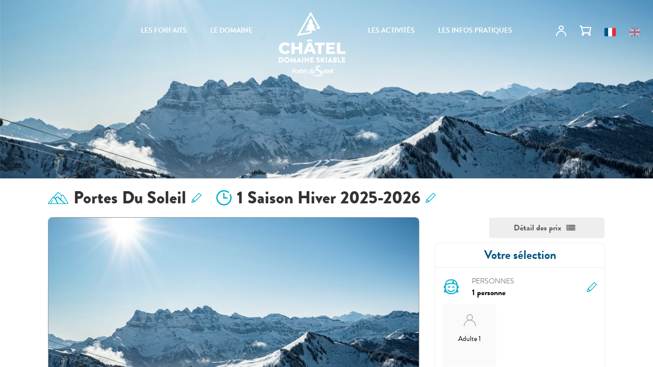

--- FILE ---
content_type: text/html; charset=UTF-8
request_url: https://www.skipass-chatel.com/fr/forfait-ski/saison-portes-du-soleil-portes-du-soleil-11718-298565/
body_size: 23663
content:
<!DOCTYPE html><html                                 lang="fr"
     data-instance="chatelb2c"
                                                        data-custom="true"><head><meta charset="utf-8"><meta name="viewport" content="width=device-width, initial-scale=1.0, maximum-scale=1.0, user-scalable=no" /><meta http-equiv="X-UA-Compatible" content="IE=Edge" /><meta name="keywords" content="forfait de ski, forfaits de ski, skipass, forfait de ski, forfaits de ski, skipass" /><meta name="description" content="Achetez ou rechargez votre forfait de ski en ligne. Site officiel des Remont&eacute;es M&eacute;caniques" /><meta name="robots" content="index, follow" /><meta name="viewport" content="width=device-width, height=device-height, user-scalable=no" /><meta name="HandheldFriendly" content="true" /><meta property="og:site_name" content="Forfaits de ski - Vente en Ligne Officielle - Achat Rechargement" /><meta property="og:description" content="Achetez ou rechargez votre forfait de ski en ligne. Site officiel des Remont&eacute;es M&eacute;caniques" /><meta http-equiv="Content-Type" content="text/html; charset=utf-8" /><meta http-equiv="X-Ua-Compatible" content="IE=edge" /><title>Forfaits de ski - Vente en Ligne Officielle - Achat Rechargement</title><link rel="icon" href="/media/image/chatelb2c/cms/media/refonte-2022/favicon.ico" /><link rel="apple-touch-icon" href="/media/image/chatelb2c/cms/media/refonte-2022/favicon.ico" /><link href="/build/front/productdetail.css?v=20260129095738_v3.780.3" type="text/css" rel="stylesheet" media="screen"/><link rel="stylesheet" href="/build/redpill/redpill-front.3a033f96.css?v=20260129095738_v3.780.3"><link href="/build/front/atomic_redpill_front.css?v=20260129095738_v3.780.3" type="text/css" rel="stylesheet"
                      media="screen" /><style>.sm ul a {background: rgba(0, 0, 0, 0.4);}</style><link href="/build/front/homepage_selector_v2.css?v=20260129095738_v3.780.3" type="text/css" rel="stylesheet"
                  media="screen" /><link rel="stylesheet" type="text/css" media="screen" href="/css/customstylesheet?website=/chatelb2c/cms/content/sites/chatel-2022-2"><script src="/./tarteaucitronjs/tarteaucitron.js?v=20260129095738_v3.780.3"></script><link rel="stylesheet" href="/build/redpill/chatelb2c.3a033f96.css?v=20260129095738_v3.780.3"><script src="//cdnjs.cloudflare.com/ajax/libs/stickyfill/2.0.3/stickyfill.min.js"></script><!-- Google Tag Manager --><script>(function(w,d,s,l,i){w[l]=w[l]||[];w[l].push({'gtm.start':
            new Date().getTime(),event:'gtm.js'});var f=d.getElementsByTagName(s)[0],
            j=d.createElement(s),dl=l!='dataLayer'?'&l='+l:'';j.async=true;j.src=
            'https://www.googletagmanager.com/gtm.js?id='+i+dl;f.parentNode.insertBefore(j,f);
            })(window,document,'script','dataLayer','GTM-W6DW5VW');</script><!-- End Google Tag Manager --><script>
    window.dataLayer = window.dataLayer || [];
    dataLayer.push({'event': 'view_item', 'ecommerce': {"currency":"EUR","value":1277,"items":[{"item_id":"339385","item_name":"saison-portes-du-soleil-portes-du-soleil-11718-298565-adulte-298573","currency":"EUR","item_category":"ticket","item_category2":"PORTES-DU-SOLEIL","item_category3":"SEASON","item_category4":"25","item_category5":"2026-01-29T02:00:00+01:00","item_variant":"ADULT","price":1277,"quantity":1}]}});
</script></head><body style="font-family: 'Regular';" ><!-- Google Tag Manager (noscript) --><noscript><iframe src="https://www.googletagmanager.com/ns.html?id=GTM-W6DW5VW" height="0" width="0" style="display:none;visibility:hidden"></iframe></noscript><!-- End Google Tag Manager (noscript) --><span class="js-cookie-vimeoAPI"></span><div class="wrme menuleft"><div id="rp_left_area" class="rp_left_area"><div class="menu_layer"></div><header
    id="homepage_header"
    class=""
    ><div class="chl_container"><div class="left-area"><div class="wrapperToggle"><div class="user-menu-item menu-item hidden-md hidden-lg toggle-menu"><i class="chl_menu-responsive chl_icon-menu"></i></div></div><a class="logo hidden-sm" href="/fr/"><img
                    src="/media/download/chatelb2c/cms/media/logo-3.svg"
                    class="logoXl hidden-sm"
                                    ></a></div><div class="logoxs visible-sm"><a class="logo" href="/fr/"><img src="/media/download/chatelb2c/cms/media/logo-3.svg" class="img-responsive center-block margin-logo"></a></div><div class="right-area"><div id="main-menu" class="chl_menu menu-sm hidden-xs hidden-sm "><i class="chl_menu-close chl_icon-close"></i><ul><li class=""><a
                                        href="/fr/"
                                                                                class="parent_submenu has-submenu "
                                    >
                                        Les forfaits
                                    </a><div class="submenu first add-padding-menu" style="display:none;"><div class="chl_container"><ul class="chl_submenu"><li><a href="/fr/tarifs-hiver" >Tarifs individuels</a></li><li><a href="/fr/tarifs-famille-tribu" >Tarifs Familles et Tribus</a></li><li><a href="/fr/espace-partenaires" >Espace Partenaires</a></li><li><a href="/fr/bons-plans" >Bons plans</a></li><li><a href="https://www.skipass-chatel.com/fr/forfaits-fantasticable-hiver"  target="_blank">Fantasticable</a></li><li><a href="/fr/cocktail-detente"  target="_blank">Cocktail Détente</a></li><li><a href="/fr/bons-cadeaux" >Bons cadeaux</a></li></ul></div></div></li><li class="chl_menu_round"><a
                                        href="/fr/"
                                                                                class="parent_submenu has-submenu "
                                    >
                                        Le domaine
                                    </a><div class="submenu first add-padding-menu" style="display:none;"><div class="chl_container"><ul class="chl_submenu"><li><a href="/fr/espace-liberte" >L&#039;Espace Liberté</a></li><li><a href="/fr/portesdusoleil" >Les Portes du Soleil</a></li><li><a href="/fr/plan-des-pistes" >Plan des pistes</a></li></ul></div></div></li><li class=""><a
                                        href="/fr/"
                                                                                class="parent_submenu has-submenu "
                                    >
                                        Les activités
                                    </a><div class="submenu first add-padding-menu" style="display:none;"><div class="chl_container"><ul class="chl_submenu"><li><a href="https://www.skipass-chatel.com/fr/forfaits-fantasticable-hiver"  target="_blank">Fantasticable</a></li><li><a href="https://www.chatel.com/patinoire.html" >Patinoire</a></li><li><a href="https://www.chatel.com/skier/glisse/ski-de-randonnee/"  target="_blank">Rando Parc</a></li><li><a href="https://www.chatel.com/activites/chatel-indoor-kids-park-chatel-hiver/" >Châtel Indoor Kids Park</a></li></ul></div></div></li><li class=""><a
                                        href="/fr/"
                                                                                class="parent_submenu has-submenu "
                                    >
                                        Les infos pratiques
                                    </a><div class="submenu first add-padding-menu" style="display:none;"><div class="chl_container"><ul class="chl_submenu"><li><a href="/fr/webcams" >Webcams</a></li><li><a href="https://www.chatelreservation.com/hiver" >Châtel Réservation</a></li><li><a href="https://www.skipass-chatel.com/fr/consignes-a-ski" >Consignes à skis</a></li><li><a href="/fr/assurances" >Assurances annulation et secours</a></li><li><a href="https://www.portesdusoleil.com/tarifs/my-club-portes-du-soleil.html"  target="_blank">Programme fidelité MyClub</a></li></ul></div></div></li></ul></div><div id="user-menu" class="chl_user"><ul id="newb2c_menu_second" class="menu-sm sm small-margin-right hidden-xs hidden-sm"></ul><ul id="account_menu" class="sm menu-sm"><li><a href="/fr/profil/"><i class="chl_icon-user"></i></a></li></ul><a class="user-menu-item top-panier chl_cart" href="/fr/cart"><i id="menu_cart_count" class="chl_icon-cart" data-count=""></i></a><div class="chl_lang"><a><img src="/build/redpill/images/sites/chatelb2c/svg/lang-fr.svg?v=20260129095738_v3.780.3" alt="" class="lang_align_menu"></a><a href="/en/forfait-ski/saison-portes-du-soleil-portes-du-soleil-11718-298565/"
                       data-lang="en" class="lang_align_menu"><img src="/build/redpill/images/sites/chatelb2c/svg/lang-en.svg?v=20260129095738_v3.780.3" alt=""></a></div></div></div></div></header><section id="top_picture" class="productV2_top_picture"              name="picture container" style="background-image:url('/media/image/chatelb2c/cms/media/Pages/HEADER/Header-tunnel.JPG');"></section><section id="main_content" name="content" class="container product saleFunnel_v2 sfv2"></section><div data-cms-type="footer" style="background-color:#000000" class=""><div id="block-chatelb2c-cms-content-sites-chatel-2022-2-footer-newsletter" class="cmf-block  cmf-block-string"><div class="chl_social chl_wrapper"><div class="chl_newsletter"><h2 class="chl_newsletter_title chl_headings_primary">Abonnez-vous &agrave; <strong>notre newsletter</strong></h2><p>Recevez r&eacute;guli&egrave;rement nos derni&egrave;res actualit&eacute;s pour ne rien rater : les offres promotionnelles, les nouveaut&eacute;s, les actualit&eacute;s sur notre domaine et nos activit&eacute;s !</p><a class="chl_newsletter_btn chl_btn chl_btn-tertiary" href="https://71af94aa.sibforms.com/serve/[base64]" target="_blank">Je m&#39;abonne</a></div><div class="chl_networks"><h2 class="chl_headings_secondary">D&eacute;couvrez <strong>notre univers</strong></h2><p>Suivez toute l&rsquo;actualit&eacute; et restez inform&eacute;s de nos offres en direct sur Facebook, Instagram, Tiktok et YouTube !</p><div class="chl_networks_list"><a href="https://www.facebook.com/ChatelOfficiel/" target="_blank"><i class="chl_icon-facebook">&nbsp;</i></a><a href="https://www.instagram.com/Chatel_Officiel/" target="_blank"><i class="chl_icon-instagram">&nbsp;</i></a><a href="https://www.tiktok.com/@chatel_officiel" target="_blank"><i class="chl_icon-tiktok">&nbsp;</i></a><a href="https://www.youtube.com/c/OfficedeTourismeCh%C3%A2tel/featured" target="_blank"><i class="chl_icon-youtube">&nbsp;</i></a></div></div></div></div><div class="container-fluid chl_footer_details chl_wrapper"><div class="row"><div id="block-chatelb2c-cms-content-sites-chatel-2022-2-footer-footer-details-nous-contacter" class="cmf-block  cmf-block-string"><div class="chl_footer_contact"><img alt="Logo Châtel" class="chl_footer_logo" src="/media/download/chatelb2c/cms/media/refonte-2022/logo-mini.svg" style="width: 48px; height: 51px;" /><div class="chl_footer_contact_info"><div class="chl_footer_contact_address"><p><strong>SAEM SPORTS ET TOURISME</strong><br />
1431, route de Vonnes<br />
74390 Ch&acirc;tel FRANCE</p></div><div class="chl_footer_contact_links"><p class="chl_footer_contact_icon chl_footer_contact_email"><a href="mailto:ski@chatel.com?subject=Demande%20de%20renseignements" target="_blank"><i class="chl_icon-enveloppe">&nbsp;</i>Demande de renseignements </a></p><p class="chl_footer_contact_icon chl_footer_contact_email"><a href="https://forms.office.com/Pages/ResponsePage.aspx?id=Jb1PqXc9Q0q53AvTB2Wn8DySBR6QvThIkt1urmK0DQ1UQzIyVlM1MUkyOTZHNlNQS1pUWkI2SlM2RC4u" target="_blank"><i class="chl_icon-enveloppe">&nbsp;</i>Proc&eacute;dure de r&eacute;clamation </a></p></div></div><p class="chl_footer_contact_icon chl_footer_contact_phone"><a href="tel:+33450733424">T&eacute;l : <strong>+33 (0)4 50 73 34 24</strong></a></p></div><!--
<style type="text/css">
.chl_footer_contact {
  display: flex;
  align-items: flex-start;
  gap: 20px;
  flex-wrap: wrap; /* s’adapte sur petits écrans */
}

.chl_footer_contact_info {
  display: flex;
  gap: 20px;
  flex-wrap: wrap;
  align-items: flex-start;
}

.chl_footer_contact_address {
  font-size: 14px;
  line-height: 1.4;
}
.chl_footer_contact_links {
  font-size: 14px;
  line-height: 1.4;
  margin-top: 12px
}

.chl_footer_contact_links p {
  margin: 4px 0;
}

.chl_footer_contact a {
  text-decoration: none;
  color: inherit;
}

.chl_footer_contact a:hover {
  text-decoration: underline;
}

</style>
--></div><div id="block-chatelb2c-cms-content-sites-chatel-2022-2-footer-footer-details-menu" class="cmf-block  cmf-block-string"><p>&nbsp;</p><ul class="chl_footer_menu"><li><a href="tarifs-hiver">Tarifs individuels</a></li><li><a href="tarifs-famille-tribu">Tarifs Famille &amp; Tribus</a></li><li><a href="bons-plans">Bons plans</a></li><li><a href="bons-cadeaux">Bons cadeaux</a></li><li><a href="espace-liberte">L&rsquo;Espace Libert&eacute;</a></li><li><a href="portesdusoleil">Les Portes du Soleil</a></li><li><a href="forfaits-fantasticable-hiver">Fantasticable</a></li><li><a href="https://www.chatel.com/patinoire.html">Patinoire</a></li><li><a href="https://www.chatel.com/activites/c-laventure-chatel-chatel-hiver/">C L&#39;Aventure</a></li><li><a href="">En &eacute;t&eacute;</a></li><li><a href="https://www.chatelreservation.com/hiver">Ch&acirc;tel R&eacute;servation</a></li><li><a href="consignes-a-ski">Consignes &agrave; ski</a></li><li><a href="assurances">Assurance annulation et secours</a></li><li><a href="https://www.portesdusoleil.com/tarifs/my-club-portes-du-soleil.html" target="_blank">Programme fid&eacute;lit&eacute;</a></li></ul><!--
<style type="text/css">
.chl_footer_menu {
  list-style: none;
  padding: 0;
  margin: 0 auto;
  display: flex;
  justify-content: center; /* Centre horizontalement */
  flex-wrap: wrap; /* Passe à la ligne si trop long */
  gap: 10px; /* Espace entre les éléments */
}

.chl_footer_menu li {
  display: inline-block;
}

.chl_footer_menu a {
  text-decoration: none;
  color: inherit;
  padding: 5px 10px;
}
</style> --></div><div id="block-chatelb2c-cms-content-sites-chatel-2022-2-footer-footer-details-moyens-de-paiement" class="cmf-block  cmf-block-string"><div class="chl_footer_payments"><p class="chl_footer_payments_title">Moyens de paiement</p><ul class="chl_footer_payments_list"><li><img alt="CB" src="/media/download/chatelb2c/cms/media/refonte-2022/payments/cb.svg" /></li><li><img alt="Visa" src="/media/download/chatelb2c/cms/media/refonte-2022/payments/visa.svg" /></li><li><img alt="Mastercard" src="/media/download/chatelb2c/cms/media/refonte-2022/payments/mastercard.svg" /></li><li><img alt="American express" src="/media/download/chatelb2c/cms/media/refonte-2022/payments/american.svg" /></li><li><img alt="Ancv" src="/media/download/chatelb2c/cms/media/refonte-2022/payments/ancv.svg" /></li></ul></div><!--
<style type="text/css">
.chl_footer_payments {
  text-align: center;            /* Centre tout le texte et le contenu */
  margin: 30px auto;             /* Espace autour et centrage horizontal */
  width: 100%;
  max-width: 600px;              /* Largeur maximale du bloc */
}

.chl_footer_payments_title {
  font-weight: bold;
  font-size: 16px;
  margin-bottom: 10px;
  color: #222;
}

.chl_footer_payments_list {
  list-style: none;
  padding: 0;
  margin: 0 auto;
  display: flex;
  justify-content: center;       /* Centre les icônes */
  align-items: center;
  flex-wrap: wrap;               /* Passe à la ligne si petit écran */
  gap: 15px;                     /* Espace entre les icônes */
}

.chl_footer_payments_list img {
  height: 32px;                  /* Hauteur uniforme */
  width: auto;                   /* Garde le bon ratio */
  vertical-align: middle;
  transition: transform 0.2s ease;
}

.chl_footer_payments_list img:hover {
  transform: scale(1.1);         /* Petit effet au survol */
} </style>
--></div></div></div></div><div id="super_bottom" class="chl_copyright"><div class="chl_wrapper"><div class="chl_copyright_wrapper"><div class="chl_copyright_text">
                Châtel © 2025 -
                <a href="https://www.eliberty.fr" target="_blank">
                    E-Liberty & Un Autre Monde
                </a></div><ul class="chl_copyright_menu"><li><a href="/fr/mentions-legales">Mentions légales</a></li><li><a href="/media/download/chatelb2c/cms/media/CGV/cgv_fr.pdf" target="_blank">Conditions Générales de Vente</a></li></ul></div></div></div></div><div id="rp_right_area"><div class="listing notop" data-lateral-show="menu"><i class="chl_menu-close chl_icon-close"></i><ul><li><a class="parent_submenu">Les forfaits</a><ul class="submenu"><li><a href="/fr/tarifs-hiver" >Tarifs individuels</a></li><li><a href="/fr/tarifs-famille-tribu" >Tarifs Familles et Tribus</a></li><li><a href="/fr/espace-partenaires" >Espace Partenaires</a></li><li><a href="/fr/bons-plans" >Bons plans</a></li><li><a href="https://www.skipass-chatel.com/fr/forfaits-fantasticable-hiver" target="_blank">Fantasticable</a></li><li><a href="/fr/cocktail-detente" target="_blank">Cocktail Détente</a></li><li><a href="/fr/bons-cadeaux" >Bons cadeaux</a></li></ul></li><li><a class="parent_submenu">Le domaine</a><ul class="submenu"><li><a href="/fr/espace-liberte" >L&#039;Espace Liberté</a></li><li><a href="/fr/portesdusoleil" >Les Portes du Soleil</a></li><li><a href="/fr/plan-des-pistes" >Plan des pistes</a></li></ul></li><li><a class="parent_submenu">Les activités</a><ul class="submenu"><li><a href="https://www.skipass-chatel.com/fr/forfaits-fantasticable-hiver" target="_blank">Fantasticable</a></li><li><a href="https://www.chatel.com/patinoire.html" >Patinoire</a></li><li><a href="https://www.chatel.com/skier/glisse/ski-de-randonnee/" target="_blank">Rando Parc</a></li><li><a href="https://www.chatel.com/activites/chatel-indoor-kids-park-chatel-hiver/" >Châtel Indoor Kids Park</a></li></ul></li><li><a class="parent_submenu">Les infos pratiques</a><ul class="submenu"><li><a href="/fr/webcams" >Webcams</a></li><li><a href="https://www.chatelreservation.com/hiver" >Châtel Réservation</a></li><li><a href="https://www.skipass-chatel.com/fr/consignes-a-ski" >Consignes à skis</a></li><li><a href="/fr/assurances" >Assurances annulation et secours</a></li><li><a href="https://www.portesdusoleil.com/tarifs/my-club-portes-du-soleil.html" target="_blank">Programme fidelité MyClub</a></li></ul></li><li class="info-menu-burger"><a class="parent_submenu">Changer de langue</a><ul class="submenu"><li><a href="/en/forfait-ski/saison-portes-du-soleil-portes-du-soleil-11718-298565/"
                               data-lang="en">EN</a></li></ul></li><li class="info-menu-burger"><a class="parent_submenu">Mon Compte</a><ul class="submenu"><li><a href="/fr/profil/">Mon Compte</a></li></ul></li></ul></div></div></div><div id="modal" class="modal fade" tabindex="-1" role="dialog"><div class="modal-dialog" role="document"><div class="modal-content"><div class="modal-header"><div class="modal-title"></div><button type="button" class="close" data-dismiss="modal" aria-label="Close"><span
                                aria-hidden="true">&times;</span></button></div><div class="modal-body"></div></div></div></div><script>
          var needCallYoutubeApi = true;
        </script><script type="text/javascript" src="//cdn.jsdelivr.net/npm/jquery@3.5.1/dist/jquery.min.js"></script><script src="/bundles/mopabootstrap/bootstrap-sass/assets/javascripts/bootstrap/carousel.js?v=20260129095738_v3.780.3"></script><script src="/bundles/mopabootstrap/bootstrap-sass/assets/javascripts/bootstrap/collapse.js?v=20260129095738_v3.780.3"></script><script src="/bundles/mopabootstrap/bootstrap-sass/assets/javascripts/bootstrap/modal.js?v=20260129095738_v3.780.3"></script><script src="/bundles/mopabootstrap/bootstrap-sass/assets/javascripts/bootstrap/tooltip.js?v=20260129095738_v3.780.3"></script><script src="/bundles/mopabootstrap/bootstrap-sass/assets/javascripts/bootstrap/popover.js?v=20260129095738_v3.780.3"></script><script src="/bundles/mopabootstrap/bootstrap-sass/assets/javascripts/bootstrap/tab.js?v=20260129095738_v3.780.3"></script><script src="/bundles/mopabootstrap/bootstrap-sass/assets/javascripts/bootstrap/transition.js?v=20260129095738_v3.780.3"></script><script src="https://cdnjs.cloudflare.com/ajax/libs/jquery.smartmenus/1.1.1/jquery.smartmenus.min.js"></script><script src="/bundles/redpill/js/main.js?v=20260129095738_v3.780.3"></script><script src="/bundles/redpill/js/front/menu.js?v=20260129095738_v3.780.3"></script><script src="/bundles/redpill/js/front/scroll.js?v=20260129095738_v3.780.3"></script><script src="/bundles/redpillcms/js/jquery.panorama_viewer.js?v=20260129095738_v3.780.3"></script><script src="https://cdnjs.cloudflare.com/ajax/libs/scrollmonitor/1.2.2/scrollMonitor.js"></script><script src="https://cdnjs.cloudflare.com/ajax/libs/jquery-smooth-scroll/1.7.2/jquery.smooth-scroll.min.js"></script><script src="/bundles/redpillcms/js/blocks.js?v=20260129095738_v3.780.3"></script><script src="/bundles/redpill/js/front/front.js?v=20260129095738_v3.780.3"></script><script src="/bundles/redpill/js/homepage-selectorv2.js?v=20260129095738_v3.780.3"></script><script src="https://cdnjs.cloudflare.com/ajax/libs/moment.js/2.22.2/moment-with-locales.min.js"></script><script src="https://cdnjs.cloudflare.com/ajax/libs/moment-timezone/0.5.0/moment-timezone-with-data.min.js"></script><script src="https://cdnjs.cloudflare.com/ajax/libs/selectize.js/0.12.4/js/standalone/selectize.js"></script><script src="https://cdnjs.cloudflare.com/ajax/libs/underscore.js/1.12.1/underscore-min.js"></script><script src="/bundles/redpill/js/front/skigurureviews.js?v=20260129095738_v3.780.3"></script><script type="text/javascript">
    var RpPfinderInitialState= {
        activeDecorator         : false,
        activeExpressBuy        : false,
        ageMode                 : 'cc',
        apiData                 : {"urls":{"simulationResolver":"https:\/\/www.skipass-chatel.com\/proxy\/call\/simulationResolver","offersSearch":"https:\/\/www.skipass-chatel.com\/proxy\/call\/offersSearch","products":"https:\/\/www.skipass-chatel.com\/proxy\/call\/products"},"headers":{"Content-Type":"application\/json","Accept":"application\/json;version=v2","Accept-Language":"fr","jwt":"eyJ0eXAiOiJKV1QiLCJhbGciOiJIUzI1NiJ9.[base64].0h147X-293UwrPteIPW9354OvmG7x5YvjsHoW1xH3CA"}},
        autojump                : 1,
        autonext                : 1,
        endDateDynamicPrice     : '2020-05-07',
        finderPicture           : '',
        firstSellableDate       : '2026-01-30',
        hiddenAgeLabel          : false,
        hiddenCategoryLabel     : false,
        lastSellableDate        : '2026-09-30',
        locale                  : 'fr',
        maxOverallQuantity      : 150,
        nextSkierIndex          : 0,
        pictures                : {"activity_one":null,"activity_two":null,"activity_three":null,"activity_four":null},
        reduxName               : "Châtel - Les Portes du Soleil [Selector V2]",
        resortToDomain          : 0,
        selectorInvertSubmit    : false,
        startDateDynamicPrice   : '2022-12-01',
        timeToNextDate          : 16,
        translations            : {"rp.react.dynamic.pricing.flexible_dates":"Dates Flexibles","rp.react.label.insurances.options_expressbuy":"Options","rp.react.pfinder.age_range.years":"{agerange} ans","rp.react.pfinder.button_add_expressBuy":"Ajoutez des forfaits","rp.react.pfinder.first_skiday":"1er jour d'utilisation","rp.react.pfinder.label.age_mode":"\u00c2ge","rp.react.pfinder.label.student_expressBuy":"\u00c9tudiant","rp.react.pfinder.more_button_expressBuy":"Plus d'info +","rp.react.pfinder.msg_error_expressBuy":"Veuillez recharger la page","rp.react.pfinder.msg_warning_expressBuy":" : Produit pas disponible, merci de changer votre s\u00e9lection","rp.react.pfinder.no_date_needed":"Pas besoin de date","rp.react.pfinder.select_c":"Choisissez votre catalogue","rp.react.pfinder.select_ctid":"Choisissez votre domaine","rp.react.pfinder.select_p":"Choisissez votre groupe tarifaire","rp.react.pfinder.select_pc":"Quel type de forfait ?","rp.react.pfinder.select_vc":"Dur\u00e9e","rp.react.pfinder.skier":"Personne","rp.react.pfinder.skiers":"Personnes","rp.react.pfinder.skiers_choice":"Choisissez vos skieurs","rp.react.pfinder.submit_button":"Trouver","rp.react.pfinder.submit_button_expressBuy":"Acheter","rp.react.pfinder.submit_button_expressBuy_default_texte":"Rechercher","rp.react.pfinder.add.btn":"Ajouter"},
        v2translations          : {"skier":{"singular":"Skieur","plural":"Skieurs"},"skiertitle":"Personnes","step_station":"Choisissez votre station","step_domain":"Choisissez votre domaine","step_duration":"Choisissez votre dur\u00e9e","step_firstdate":"Choisissez votre premier jour de ski","step_skiers":"Choisissez le nombre de skieurs","back":null,"activity_dest":null,"activity_one":null,"activity_two":null,"activity_three":null,"activity_four":null},
        validationMode          : 'full',
        webinstance             : 'chatelb2c',
        widgetDatas             : {"contractors":[{"id":115,"label":"Ch\u00e2tel","domains":[{"shortname":"LIBERTE-FR","valid_from":"2025-12-12 00:00:00","valid_to":"2026-04-19 00:00:00","position":0,"tags":[],"labels":{"de":"Liberte Gratuit Fr","fr":"Domaine Espace Libert\u00e9 (Ch\u00e2tel \/ La Chapelle \/ Torgon ) Hiver","en":"Espace Libert\u00e9 ski area (Ch\u00e2tel \/ La Chapelle \/ Torgon ) winter","es":"Domaine Espace Libert\u00e9 (Ch\u00e2tel \/ La Chapelle \/ Torgon ) Hiver","it":"Domaine Espace Libert\u00e9 (Ch\u00e2tel \/ La Chapelle \/ Torgon ) Hiver","nl":"Domaine Espace Libert\u00e9 (Ch\u00e2tel \/ La Chapelle \/ Torgon ) Hiver","ca":"Domaine Espace Libert\u00e9 (Ch\u00e2tel \/ La Chapelle \/ Torgon ) Hiver","sl":"Domaine Espace Libert\u00e9 (Ch\u00e2tel \/ La Chapelle \/ Torgon ) Hiver","hr":"Domaine Espace Libert\u00e9 (Ch\u00e2tel \/ La Chapelle \/ Torgon ) Hiver"},"validities":[{"shortname":"1DAYH","value":1,"position":0,"skidate_needed":true,"additional_only":false,"product_id":99216,"flex_date":false,"has_student_conscat":false,"labels":{"de":"1 Happy SKI (LIBERTE FR)","fr":"1 Happy SKI (utilisable \u00e0 partir de 14h30)","en":"1 Happy SKI (Usable from 2:30 PM)","es":"1 Happy SKI (utilisable \u00e0 partir de 14h30)","it":"1 Happy SKI (utilisable \u00e0 partir de 14h30)","nl":"1 Happy SKI (utilisable \u00e0 partir de 14h30)","ca":"1 Happy SKI (utilisable \u00e0 partir de 14h30)","sl":"1 Happy SKI (utilisable \u00e0 partir de 14h30)","hr":"1 Happy SKI (utilisable \u00e0 partir de 14h30)"},"is_dynamic_pricing_enabled":false},{"shortname":"5HOURS","value":1,"position":1,"skidate_needed":true,"additional_only":false,"product_id":99217,"flex_date":false,"has_student_conscat":false,"labels":{"de":"5 Heures F (LIBERTE FR)","fr":"5 Heures","en":"5 Hours","es":"5 Heures","it":"5 Heures","nl":"5 Heures","ca":"5 Heures","sl":"5 Heures","hr":"5 Heures"},"is_dynamic_pricing_enabled":false},{"shortname":"1DAY","value":1,"position":2,"skidate_needed":true,"additional_only":false,"product_id":99218,"flex_date":false,"has_student_conscat":false,"labels":{"de":"1 Jour F (LIBERTE FR)","fr":"1 Jour","en":"1 Day","es":"1 Jour","it":"1 Jour","nl":"1 Jour","ca":"1 Jour","sl":"1 Jour","hr":"1 Jour"},"is_dynamic_pricing_enabled":false},{"shortname":"2DAY","value":2,"position":3,"skidate_needed":true,"additional_only":false,"product_id":99220,"flex_date":false,"has_student_conscat":false,"labels":{"de":"2 Jours F (LIBERTE FR)","fr":"2 Jours","en":"2 Days","es":"2 Jours","it":"2 Jours","nl":"2 Jours","ca":"2 Jours","sl":"2 Jours","hr":"2 Jours"},"is_dynamic_pricing_enabled":false},{"shortname":"3DAY","value":3,"position":4,"skidate_needed":true,"additional_only":false,"product_id":99221,"flex_date":false,"has_student_conscat":false,"labels":{"de":"3 Jours F (LIBERTE FR)","fr":"3 Jours","en":"3 Days","es":"3 Jours","it":"3 Jours","nl":"3 Jours","ca":"3 Jours","sl":"3 Jours","hr":"3 Jours"},"is_dynamic_pricing_enabled":false},{"shortname":"4DAY","value":4,"position":5,"skidate_needed":true,"additional_only":false,"product_id":99223,"flex_date":false,"has_student_conscat":false,"labels":{"de":"4 Jours F (LIBERTE FR)","fr":"4 Jours","en":"4 Days","es":"4 Jours","it":"4 Jours","nl":"4 Jours","ca":"4 Jours","sl":"4 Jours","hr":"4 Jours"},"is_dynamic_pricing_enabled":false},{"shortname":"5DAY","value":5,"position":6,"skidate_needed":true,"additional_only":false,"product_id":99224,"flex_date":false,"has_student_conscat":false,"labels":{"de":"5 Jours F (LIBERTE FR)","fr":"5 Jours","en":"5 Days","es":"5 Jours","it":"5 Jours","nl":"5 Jours","ca":"5 Jours","sl":"5 Jours","hr":"5 Jours"},"is_dynamic_pricing_enabled":false},{"shortname":"6DAY","value":6,"position":8,"skidate_needed":true,"additional_only":false,"product_id":99227,"flex_date":false,"has_student_conscat":false,"labels":{"de":"6 Jours F (LIBERTE FR)","fr":"6 Jours","en":"6 Days","es":"6 Jours","it":"6 Jours","nl":"6 Jours","ca":"6 Jours","sl":"6 Jours","hr":"6 Jours"},"is_dynamic_pricing_enabled":false},{"shortname":"5DAYNC","value":7,"position":7,"skidate_needed":true,"additional_only":false,"product_id":99225,"flex_date":false,"has_student_conscat":false,"labels":{"de":"5 Jours NC\/7J (LIBERTE FR)","fr":"5 Jours non cons\u00e9cutifs temporis\u00e9s sur 7 jours","en":"5 non-consecutive days scheduled within 7 days.","es":"5 Jours non cons\u00e9cutifs temporis\u00e9s sur 7 jours","it":"5 Jours non cons\u00e9cutifs temporis\u00e9s sur 7 jours","nl":"5 Jours non cons\u00e9cutifs temporis\u00e9s sur 7 jours","ca":"5 Jours non cons\u00e9cutifs temporis\u00e9s sur 7 jours","sl":"5 Jours non cons\u00e9cutifs temporis\u00e9s sur 7 jours","hr":"5 Jours non cons\u00e9cutifs temporis\u00e9s sur 7 jours"},"is_dynamic_pricing_enabled":false}],"cms":{"fr":{"nbBlackSlopes":6,"nbBlueSlopes":26,"nbGreenSlopes":15,"nbRedSlopes":22,"nbKmSlope":120,"nbSkiLift":56,"nbTotalSlopes":69,"description":"<div class=\"chl_image_details\">\r\n<p>D&eacute;couvrez l&#39;<strong>Espace Libert&eacute;<\/strong>, un domaine skiable exceptionnel de 120 km de glisse s&#39;&eacute;tendant sur 4 domaines franco-suisse :<\/p>\r\n\r\n<ul class=\"chl_image_list\"><!-- Placeholder list item removed -->\r\n\t<li class=\"chl_image_item\"><i class=\"chl_icon-altitude\">&nbsp;<\/i><span class=\"chl_image_legend chl_headings_legend\"><small><b>2 stations <img alt=\"\" src=\"\/media\/download\/chatelb2c\/cms\/media\/refonte-2022\/lang-fr.svg\" style=\"width: 24px; height: 18px; margin-left: 5px; margin-right: 5px;\" \/>&nbsp;La Chapelle d&#39;Abondance - Ch&acirc;tel&nbsp;<\/b><br \/>\r\n\t<b>2 stations&nbsp;&nbsp;<img alt=\"\" src=\"\/media\/download\/chatelb2c\/cms\/media\/refonte-2022\/lang-sw.svg\" style=\"width: 24px; height: 18px;\" \/>&nbsp;&nbsp;Torgon\/Chalet Neuf&nbsp;- Morgins secteur corbeau<\/b><\/small><\/span><!-- Nested list item placeholder removed --><\/li>\r\n<\/ul>\r\n<\/div>\r\n<!-- Start legend -->\r\n\r\n<div class=\"chl_legend\" data-info=\"true\"><a class=\"chl_btn chl_btn-secondary\" href=\"https:\/\/www.skipass-chatel.com\/fr\/espace-liberte\" target=\"_blank\">Plus d&#39;Informations<\/a><\/div>\r\n<!-- End legend -->\r\n\r\n<p>&nbsp;<\/p>","shortDescription":null,"tagLine":null},"en":{"nbBlackSlopes":6,"nbBlueSlopes":26,"nbGreenSlopes":15,"nbRedSlopes":22,"nbKmSlope":120,"nbSkiLift":56,"nbTotalSlopes":69,"description":"<div class=\"chl_image_details\">\r\n<p>Discover <strong>Espace Libert&eacute;<\/strong>, an exceptional ski area with 120 km of slopes stretching across 4 French-Swiss resorts:<\/p>\r\n\r\n<ul class=\"chl_image_list\">\r\n\t<li class=\"chl_image_item\"><i class=\"chl_icon-altitude\">&nbsp;<\/i><span class=\"chl_image_legend chl_headings_legend\"><small><b>2 resorts <img alt=\"\" src=\"\/media\/download\/chatelb2c\/cms\/media\/refonte-2022\/lang-fr.svg\" style=\"width: 24px; height: 18px; margin-left: 5px; margin-right: 5px;\" \/>&nbsp;La Chapelle d&#39;Abondance - Ch&acirc;tel&nbsp;<\/b><br \/>\r\n\t<b>2 resorts&nbsp;&nbsp;<img alt=\"\" src=\"\/media\/download\/chatelb2c\/cms\/media\/refonte-2022\/lang-sw.svg\" style=\"width: 24px; height: 18px;\" \/>&nbsp;&nbsp;Torgon\/Chalet Neuf - Morgins Corbeau area<\/b><\/small><\/span><\/li>\r\n<\/ul>\r\n<\/div>\r\n<!-- Start legend -->\r\n\r\n<div class=\"chl_legend\" data-info=\"true\"><a class=\"chl_btn chl_btn-secondary\" href=\"https:\/\/www.skipass-chatel.com\/fr\/espace-liberte\" target=\"_blank\">More Information<\/a><\/div>\r\n<!-- End legend -->\r\n\r\n<p>&nbsp;<\/p>","shortDescription":null,"tagLine":null},"es":{"nbBlackSlopes":6,"nbBlueSlopes":26,"nbGreenSlopes":15,"nbRedSlopes":22,"nbKmSlope":120,"nbSkiLift":56,"nbTotalSlopes":69,"description":"<div class=\"chl_image_details\">\r\n<p>Discover <strong>Espace Libert&eacute;<\/strong>, an exceptional ski area with 120 km of slopes stretching across 4 French-Swiss resorts:<\/p>\r\n\r\n<ul class=\"chl_image_list\">\r\n\t<li class=\"chl_image_item\"><i class=\"chl_icon-altitude\">&nbsp;<\/i><span class=\"chl_image_legend chl_headings_legend\"><small><b>2 resorts <img alt=\"\" src=\"\/media\/download\/chatelb2c\/cms\/media\/refonte-2022\/lang-fr.svg\" style=\"width: 24px; height: 18px; margin-left: 5px; margin-right: 5px;\" \/>&nbsp;La Chapelle d&#39;Abondance - Ch&acirc;tel&nbsp;<\/b><br \/>\r\n\t<b>2 resorts&nbsp;&nbsp;<img alt=\"\" src=\"\/media\/download\/chatelb2c\/cms\/media\/refonte-2022\/lang-sw.svg\" style=\"width: 24px; height: 18px;\" \/>&nbsp;&nbsp;Torgon\/Chalet Neuf - Morgins Corbeau area<\/b><\/small><\/span><\/li>\r\n<\/ul>\r\n<\/div>\r\n<!-- Start legend -->\r\n\r\n<div class=\"chl_legend\" data-info=\"true\"><a class=\"chl_btn chl_btn-secondary\" href=\"https:\/\/www.skipass-chatel.com\/fr\/espace-liberte\" target=\"_blank\">More Information<\/a><\/div>\r\n<!-- End legend -->\r\n\r\n<p>&nbsp;<\/p>","shortDescription":null,"tagLine":null},"de":{"nbBlackSlopes":6,"nbBlueSlopes":26,"nbGreenSlopes":15,"nbRedSlopes":22,"nbKmSlope":120,"nbSkiLift":56,"nbTotalSlopes":69,"description":"<div class=\"chl_image_details\">\r\n<p>Discover <strong>Espace Libert&eacute;<\/strong>, an exceptional ski area with 120 km of slopes stretching across 4 French-Swiss resorts:<\/p>\r\n\r\n<ul class=\"chl_image_list\">\r\n\t<li class=\"chl_image_item\"><i class=\"chl_icon-altitude\">&nbsp;<\/i><span class=\"chl_image_legend chl_headings_legend\"><small><b>2 resorts <img alt=\"\" src=\"\/media\/download\/chatelb2c\/cms\/media\/refonte-2022\/lang-fr.svg\" style=\"width: 24px; height: 18px; margin-left: 5px; margin-right: 5px;\" \/>&nbsp;La Chapelle d&#39;Abondance - Ch&acirc;tel&nbsp;<\/b><br \/>\r\n\t<b>2 resorts&nbsp;&nbsp;<img alt=\"\" src=\"\/media\/download\/chatelb2c\/cms\/media\/refonte-2022\/lang-sw.svg\" style=\"width: 24px; height: 18px;\" \/>&nbsp;&nbsp;Torgon\/Chalet Neuf - Morgins Corbeau area<\/b><\/small><\/span><\/li>\r\n<\/ul>\r\n<\/div>\r\n<!-- Start legend -->\r\n\r\n<div class=\"chl_legend\" data-info=\"true\"><a class=\"chl_btn chl_btn-secondary\" href=\"https:\/\/www.skipass-chatel.com\/fr\/espace-liberte\" target=\"_blank\">More Information<\/a><\/div>\r\n<!-- End legend -->\r\n\r\n<p>&nbsp;<\/p>","shortDescription":null,"tagLine":null},"it":{"nbBlackSlopes":6,"nbBlueSlopes":26,"nbGreenSlopes":15,"nbRedSlopes":22,"nbKmSlope":120,"nbSkiLift":56,"nbTotalSlopes":69,"description":"<div class=\"chl_image_details\">\r\n<p>Discover <strong>Espace Libert&eacute;<\/strong>, an exceptional ski area with 120 km of slopes stretching across 4 French-Swiss resorts:<\/p>\r\n\r\n<ul class=\"chl_image_list\">\r\n\t<li class=\"chl_image_item\"><i class=\"chl_icon-altitude\">&nbsp;<\/i><span class=\"chl_image_legend chl_headings_legend\"><small><b>2 resorts <img alt=\"\" src=\"\/media\/download\/chatelb2c\/cms\/media\/refonte-2022\/lang-fr.svg\" style=\"width: 24px; height: 18px; margin-left: 5px; margin-right: 5px;\" \/>&nbsp;La Chapelle d&#39;Abondance - Ch&acirc;tel&nbsp;<\/b><br \/>\r\n\t<b>2 resorts&nbsp;&nbsp;<img alt=\"\" src=\"\/media\/download\/chatelb2c\/cms\/media\/refonte-2022\/lang-sw.svg\" style=\"width: 24px; height: 18px;\" \/>&nbsp;&nbsp;Torgon\/Chalet Neuf - Morgins Corbeau area<\/b><\/small><\/span><\/li>\r\n<\/ul>\r\n<\/div>\r\n<!-- Start legend -->\r\n\r\n<div class=\"chl_legend\" data-info=\"true\"><a class=\"chl_btn chl_btn-secondary\" href=\"https:\/\/www.skipass-chatel.com\/fr\/espace-liberte\" target=\"_blank\">More Information<\/a><\/div>\r\n<!-- End legend -->\r\n\r\n<p>&nbsp;<\/p>","shortDescription":null,"tagLine":null},"nl":{"nbBlackSlopes":6,"nbBlueSlopes":26,"nbGreenSlopes":15,"nbRedSlopes":22,"nbKmSlope":120,"nbSkiLift":56,"nbTotalSlopes":69,"description":"<div class=\"chl_image_details\">\r\n<p>Discover <strong>Espace Libert&eacute;<\/strong>, an exceptional ski area with 120 km of slopes stretching across 4 French-Swiss resorts:<\/p>\r\n\r\n<ul class=\"chl_image_list\">\r\n\t<li class=\"chl_image_item\"><i class=\"chl_icon-altitude\">&nbsp;<\/i><span class=\"chl_image_legend chl_headings_legend\"><small><b>2 resorts <img alt=\"\" src=\"\/media\/download\/chatelb2c\/cms\/media\/refonte-2022\/lang-fr.svg\" style=\"width: 24px; height: 18px; margin-left: 5px; margin-right: 5px;\" \/>&nbsp;La Chapelle d&#39;Abondance - Ch&acirc;tel&nbsp;<\/b><br \/>\r\n\t<b>2 resorts&nbsp;&nbsp;<img alt=\"\" src=\"\/media\/download\/chatelb2c\/cms\/media\/refonte-2022\/lang-sw.svg\" style=\"width: 24px; height: 18px;\" \/>&nbsp;&nbsp;Torgon\/Chalet Neuf - Morgins Corbeau area<\/b><\/small><\/span><\/li>\r\n<\/ul>\r\n<\/div>\r\n<!-- Start legend -->\r\n\r\n<div class=\"chl_legend\" data-info=\"true\"><a class=\"chl_btn chl_btn-secondary\" href=\"https:\/\/www.skipass-chatel.com\/fr\/espace-liberte\" target=\"_blank\">More Information<\/a><\/div>\r\n<!-- End legend -->\r\n\r\n<p>&nbsp;<\/p>","shortDescription":null,"tagLine":null},"ca":{"nbBlackSlopes":6,"nbBlueSlopes":26,"nbGreenSlopes":15,"nbRedSlopes":22,"nbKmSlope":120,"nbSkiLift":56,"nbTotalSlopes":69,"description":"<div class=\"chl_image_details\">\r\n<p>Discover <strong>Espace Libert&eacute;<\/strong>, an exceptional ski area with 120 km of slopes stretching across 4 French-Swiss resorts:<\/p>\r\n\r\n<ul class=\"chl_image_list\">\r\n\t<li class=\"chl_image_item\"><i class=\"chl_icon-altitude\">&nbsp;<\/i><span class=\"chl_image_legend chl_headings_legend\"><small><b>2 resorts <img alt=\"\" src=\"\/media\/download\/chatelb2c\/cms\/media\/refonte-2022\/lang-fr.svg\" style=\"width: 24px; height: 18px; margin-left: 5px; margin-right: 5px;\" \/>&nbsp;La Chapelle d&#39;Abondance - Ch&acirc;tel&nbsp;<\/b><br \/>\r\n\t<b>2 resorts&nbsp;&nbsp;<img alt=\"\" src=\"\/media\/download\/chatelb2c\/cms\/media\/refonte-2022\/lang-sw.svg\" style=\"width: 24px; height: 18px;\" \/>&nbsp;&nbsp;Torgon\/Chalet Neuf - Morgins Corbeau area<\/b><\/small><\/span><\/li>\r\n<\/ul>\r\n<\/div>\r\n<!-- Start legend -->\r\n\r\n<div class=\"chl_legend\" data-info=\"true\"><a class=\"chl_btn chl_btn-secondary\" href=\"https:\/\/www.skipass-chatel.com\/fr\/espace-liberte\" target=\"_blank\">More Information<\/a><\/div>\r\n<!-- End legend -->\r\n\r\n<p>&nbsp;<\/p>","shortDescription":null,"tagLine":null},"sl":{"nbBlackSlopes":6,"nbBlueSlopes":26,"nbGreenSlopes":15,"nbRedSlopes":22,"nbKmSlope":120,"nbSkiLift":56,"nbTotalSlopes":69,"description":"<div class=\"chl_image_details\">\r\n<p>Discover <strong>Espace Libert&eacute;<\/strong>, an exceptional ski area with 120 km of slopes stretching across 4 French-Swiss resorts:<\/p>\r\n\r\n<ul class=\"chl_image_list\">\r\n\t<li class=\"chl_image_item\"><i class=\"chl_icon-altitude\">&nbsp;<\/i><span class=\"chl_image_legend chl_headings_legend\"><small><b>2 resorts <img alt=\"\" src=\"\/media\/download\/chatelb2c\/cms\/media\/refonte-2022\/lang-fr.svg\" style=\"width: 24px; height: 18px; margin-left: 5px; margin-right: 5px;\" \/>&nbsp;La Chapelle d&#39;Abondance - Ch&acirc;tel&nbsp;<\/b><br \/>\r\n\t<b>2 resorts&nbsp;&nbsp;<img alt=\"\" src=\"\/media\/download\/chatelb2c\/cms\/media\/refonte-2022\/lang-sw.svg\" style=\"width: 24px; height: 18px;\" \/>&nbsp;&nbsp;Torgon\/Chalet Neuf - Morgins Corbeau area<\/b><\/small><\/span><\/li>\r\n<\/ul>\r\n<\/div>\r\n<!-- Start legend -->\r\n\r\n<div class=\"chl_legend\" data-info=\"true\"><a class=\"chl_btn chl_btn-secondary\" href=\"https:\/\/www.skipass-chatel.com\/fr\/espace-liberte\" target=\"_blank\">More Information<\/a><\/div>\r\n<!-- End legend -->\r\n\r\n<p>&nbsp;<\/p>","shortDescription":null,"tagLine":null},"hr":{"nbBlackSlopes":6,"nbBlueSlopes":26,"nbGreenSlopes":15,"nbRedSlopes":22,"nbKmSlope":120,"nbSkiLift":56,"nbTotalSlopes":69,"description":"<div class=\"chl_image_details\">\r\n<p>Discover <strong>Espace Libert&eacute;<\/strong>, an exceptional ski area with 120 km of slopes stretching across 4 French-Swiss resorts:<\/p>\r\n\r\n<ul class=\"chl_image_list\">\r\n\t<li class=\"chl_image_item\"><i class=\"chl_icon-altitude\">&nbsp;<\/i><span class=\"chl_image_legend chl_headings_legend\"><small><b>2 resorts <img alt=\"\" src=\"\/media\/download\/chatelb2c\/cms\/media\/refonte-2022\/lang-fr.svg\" style=\"width: 24px; height: 18px; margin-left: 5px; margin-right: 5px;\" \/>&nbsp;La Chapelle d&#39;Abondance - Ch&acirc;tel&nbsp;<\/b><br \/>\r\n\t<b>2 resorts&nbsp;&nbsp;<img alt=\"\" src=\"\/media\/download\/chatelb2c\/cms\/media\/refonte-2022\/lang-sw.svg\" style=\"width: 24px; height: 18px;\" \/>&nbsp;&nbsp;Torgon\/Chalet Neuf - Morgins Corbeau area<\/b><\/small><\/span><\/li>\r\n<\/ul>\r\n<\/div>\r\n<!-- Start legend -->\r\n\r\n<div class=\"chl_legend\" data-info=\"true\"><a class=\"chl_btn chl_btn-secondary\" href=\"https:\/\/www.skipass-chatel.com\/fr\/espace-liberte\" target=\"_blank\">More Information<\/a><\/div>\r\n<!-- End legend -->\r\n\r\n<p>&nbsp;<\/p>","shortDescription":null,"tagLine":null}}},{"shortname":"PDS-FR-BORNE","valid_from":"2025-12-12 00:00:00","valid_to":"2026-04-30 23:55:00","position":2,"tags":[],"labels":{"fr":"Domaine des Portes du Soleil hiver","en":"Domaine des Portes du Soleil hiver","es":"Domaine des Portes du Soleil hiver","de":"Domaine des Portes du Soleil hiver","it":"Domaine des Portes du Soleil hiver","nl":"Domaine des Portes du Soleil hiver","ca":"Domaine des Portes du Soleil hiver","sl":"Domaine des Portes du Soleil hiver","hr":"Domaine des Portes du Soleil hiver"},"validities":[{"shortname":"5HOUR","value":1,"position":41,"skidate_needed":true,"additional_only":false,"product_id":48239,"flex_date":false,"has_student_conscat":false,"labels":{"fr":"5 Heures","en":"5 Hours","es":"5 Heures","de":"5 Heures","it":"5 Heures","nl":"5 Heures","ca":"5 Heures","sl":"5 Heures","hr":"5 Heures"},"is_dynamic_pricing_enabled":false},{"shortname":"1DAY","value":1,"position":42,"skidate_needed":true,"additional_only":false,"product_id":48240,"flex_date":false,"has_student_conscat":false,"labels":{"fr":"1 Jour","en":"1 Day","es":"1 Jour","de":"1 Jour","it":"1 Jour","nl":"1 Jour","ca":"1 Jour","sl":"1 Jour","hr":"1 Jour"},"is_dynamic_pricing_enabled":false},{"shortname":"2DAY","value":2,"position":43,"skidate_needed":true,"additional_only":false,"product_id":48241,"flex_date":false,"has_student_conscat":false,"labels":{"fr":"2 Jours","en":"2 Days","es":"2 Jours","de":"2 Jours","it":"2 Jours","nl":"2 Jours","ca":"2 Jours","sl":"2 Jours","hr":"2 Jours"},"is_dynamic_pricing_enabled":false},{"shortname":"3DAY","value":3,"position":44,"skidate_needed":true,"additional_only":false,"product_id":48242,"flex_date":false,"has_student_conscat":false,"labels":{"fr":"3 Jours","en":"3 Days","es":"3 Jours","de":"3 Jours","it":"3 Jours","nl":"3 Jours","ca":"3 Jours","sl":"3 Jours","hr":"3 Jours"},"is_dynamic_pricing_enabled":false},{"shortname":"4DAY","value":4,"position":45,"skidate_needed":true,"additional_only":false,"product_id":48243,"flex_date":false,"has_student_conscat":false,"labels":{"fr":"4 Jours","en":"4 Days","es":"4 Jours","de":"4 Jours","it":"4 Jours","nl":"4 Jours","ca":"4 Jours","sl":"4 Jours","hr":"4 Jours"},"is_dynamic_pricing_enabled":false},{"shortname":"5DAY","value":5,"position":47,"skidate_needed":true,"additional_only":false,"product_id":48244,"flex_date":false,"has_student_conscat":false,"labels":{"fr":"5 Jours","en":"5 Days","es":"5 Jours","de":"5 Jours","it":"5 Jours","nl":"5 Jours","ca":"5 Jours","sl":"5 Jours","hr":"5 Jours"},"is_dynamic_pricing_enabled":false},{"shortname":"5DAYNC","value":5,"position":47,"skidate_needed":false,"additional_only":false,"product_id":48255,"flex_date":false,"has_student_conscat":false,"labels":{"fr":"5 jours Non Cons\u00e9cutifs sur la Saison","en":"5 non-consecutive days during the Season","es":"5 jours Non Cons\u00e9cutifs sur la Saison","de":"5 jours Non Cons\u00e9cutifs sur la Saison","it":"5 jours Non Cons\u00e9cutifs sur la Saison","nl":"5 jours Non Cons\u00e9cutifs sur la Saison","ca":"5 jours Non Cons\u00e9cutifs sur la Saison","sl":"5 jours Non Cons\u00e9cutifs sur la Saison","hr":"5 jours Non Cons\u00e9cutifs sur la Saison"},"is_dynamic_pricing_enabled":false},{"shortname":"6DAY","value":6,"position":48,"skidate_needed":true,"additional_only":false,"product_id":48245,"flex_date":false,"has_student_conscat":false,"labels":{"fr":"6 Jours","en":"6 Jours","es":"6 Jours","de":"6 Jours","it":"6 Jours","nl":"6 Jours","ca":"6 Jours","sl":"6 Jours","hr":"6 Jours"},"is_dynamic_pricing_enabled":false},{"shortname":"7DAY","value":7,"position":49,"skidate_needed":true,"additional_only":false,"product_id":48246,"flex_date":false,"has_student_conscat":false,"labels":{"fr":"7 Jours","en":"7 Days","es":"7 Jours","de":"7 Jours","it":"7 Jours","nl":"7 Jours","ca":"7 Jours","sl":"7 Jours","hr":"7 Jours"},"is_dynamic_pricing_enabled":false},{"shortname":"8DAY","value":8,"position":50,"skidate_needed":true,"additional_only":false,"product_id":48247,"flex_date":false,"has_student_conscat":false,"labels":{"fr":"8 Jours","en":"8 Days","es":"8 Jours","de":"8 Jours","it":"8 Jours","nl":"8 Jours","ca":"8 Jours","sl":"8 Jours","hr":"8 Jours"},"is_dynamic_pricing_enabled":false},{"shortname":"9DAY","value":9,"position":51,"skidate_needed":true,"additional_only":false,"product_id":48248,"flex_date":false,"has_student_conscat":false,"labels":{"fr":"9 Jours","en":"9 Days","es":"9 Jours","de":"9 Jours","it":"9 Jours","nl":"9 Jours","ca":"9 Jours","sl":"9 Jours","hr":"9 Jours"},"is_dynamic_pricing_enabled":false},{"shortname":"10DAY","value":10,"position":52,"skidate_needed":true,"additional_only":false,"product_id":48249,"flex_date":false,"has_student_conscat":false,"labels":{"fr":"10 Jours","en":"10 days","es":"10 Jours","de":"10 Jours","it":"10 Jours","nl":"10 Jours","ca":"10 Jours","sl":"10 Jours","hr":"10 Jours"},"is_dynamic_pricing_enabled":false},{"shortname":"11DAY","value":11,"position":53,"skidate_needed":true,"additional_only":false,"product_id":48250,"flex_date":false,"has_student_conscat":false,"labels":{"fr":"11 Jours","en":"11 Days","es":"11 Jours","de":"11 Jours","it":"11 Jours","nl":"11 Jours","ca":"11 Jours","sl":"11 Jours","hr":"11 Jours"},"is_dynamic_pricing_enabled":false},{"shortname":"12DAY","value":12,"position":54,"skidate_needed":true,"additional_only":false,"product_id":48251,"flex_date":false,"has_student_conscat":false,"labels":{"fr":"12 Jours","en":"12 Days","es":"12 Jours","de":"12 Jours","it":"12 Jours","nl":"12 Jours","ca":"12 Jours","sl":"12 Jours","hr":"12 Jours"},"is_dynamic_pricing_enabled":false},{"shortname":"13DAY","value":13,"position":55,"skidate_needed":true,"additional_only":false,"product_id":48252,"flex_date":false,"has_student_conscat":false,"labels":{"fr":"13 Jours","en":"13 Days","es":"13 Jours","de":"13 Jours","it":"13 Jours","nl":"13 Jours","ca":"13 Jours","sl":"13 Jours","hr":"13 Jours"},"is_dynamic_pricing_enabled":false},{"shortname":"14DAY","value":14,"position":56,"skidate_needed":true,"additional_only":false,"product_id":48253,"flex_date":false,"has_student_conscat":false,"labels":{"fr":"14 Jours","en":"14 Days","es":"14 Jours","de":"14 Jours","it":"14 Jours","nl":"14 Jours","ca":"14 Jours","sl":"14 Jours","hr":"14 Jours"},"is_dynamic_pricing_enabled":false},{"shortname":"15DAY","value":15,"position":57,"skidate_needed":true,"additional_only":false,"product_id":48254,"flex_date":false,"has_student_conscat":false,"labels":{"fr":"15 Jours","en":"15 Days","es":"15 Jours","de":"15 Jours","it":"15 Jours","nl":"15 Jours","ca":"15 Jours","sl":"15 Jours","hr":"15 Jours"},"is_dynamic_pricing_enabled":false}],"cms":{"fr":{"nbBlackSlopes":33,"nbBlueSlopes":130,"nbGreenSlopes":39,"nbRedSlopes":105,"nbKmSlope":600,"nbSkiLift":208,"nbTotalSlopes":307,"description":"<ul class=\"chl_image_list\">\r\n\t<li class=\"chl_image_item\" style=\"text-align: center;\"><i class=\"chl_icon-altitude\">&nbsp;<\/i><br \/>\r\n\t<span class=\"chl_image_legend chl_headings_legend\"><small><b><img alt=\"\" src=\"\/media\/download\/chatelb2c\/cms\/media\/refonte-2022\/lang-fr.svg\" style=\"width: 24px; height: 18px; margin-left: 5px; margin-right: 5px;\" \/>&nbsp;8 stations Abondance-Avoriaz 1800-Ch&acirc;tel-La Chapelle d&#39;Abondance-les Gets-Montriond-Morzine-Saint Jean d&#39;Aulps<br \/>\r\n\t<img alt=\"\" src=\"\/media\/download\/chatelb2c\/cms\/media\/refonte-2022\/lang-sw.svg\" style=\"width: 24px; height: 18px; margin-left: 5px; margin-right: 5px;\" \/>&nbsp;4 stations Champ&eacute;ry-Morgins-Torgon-Val d&#39;Illiez les crosets Champoussin <\/b><\/small><\/span><\/li>\r\n\t<li class=\"chl_image_item\">&nbsp;<\/li>\r\n<\/ul>\r\n\r\n<p style=\"text-align: center;\"><a class=\"chl_btn chl_btn-secondary\" href=\"https:\/\/www.skipass-chatel.com\/fr\/portesdusoleil\" style=\"font-size: 14px;\" target=\"_blank\">D&eacute;couvrir le domaine<\/a><\/p>\r\n\r\n<p>&nbsp;<\/p>","shortDescription":null,"tagLine":null},"en":{"nbBlackSlopes":33,"nbBlueSlopes":130,"nbGreenSlopes":39,"nbRedSlopes":105,"nbKmSlope":600,"nbSkiLift":208,"nbTotalSlopes":307,"description":"<ul class=\"chl_image_list\">\r\n\t<li class=\"chl_image_item\" style=\"text-align: center;\"><i class=\"chl_icon-altitude\">&nbsp;<\/i><br \/>\r\n\t<span class=\"chl_image_legend chl_headings_legend\"><small><b><img alt=\"\" src=\"\/media\/download\/chatelb2c\/cms\/media\/refonte-2022\/lang-fr.svg\" style=\"width: 24px; height: 18px; margin-left: 5px; margin-right: 5px;\" \/>&nbsp;8 stations Abondance-Avoriaz 1800-Ch&acirc;tel-La Chapelle d&#39;Abondance-les Gets-Montriond-Morzine-Saint Jean d&#39;Aulps<br \/>\r\n\t<img alt=\"\" src=\"\/media\/download\/chatelb2c\/cms\/media\/refonte-2022\/lang-sw.svg\" style=\"width: 24px; height: 18px; margin-left: 5px; margin-right: 5px;\" \/>&nbsp;4 stations Champ&eacute;ry-Morgins-Torgon-Val d&#39;Illiez les crosets Champoussin <\/b><\/small><\/span><\/li>\r\n\t<li class=\"chl_image_item\">&nbsp;<\/li>\r\n<\/ul>\r\n\r\n<p style=\"text-align: center;\"><a class=\"chl_btn chl_btn-secondary\" href=\"https:\/\/www.skipass-chatel.com\/en\/portesdusoleil\" style=\"font-size: 14px;\" target=\"_blank\">Discover the area<\/a><\/p>\r\n\r\n<p>&nbsp;<\/p>","shortDescription":null,"tagLine":null},"es":{"nbBlackSlopes":33,"nbBlueSlopes":130,"nbGreenSlopes":39,"nbRedSlopes":105,"nbKmSlope":600,"nbSkiLift":208,"nbTotalSlopes":307,"description":"<ul class=\"chl_image_list\">\r\n\t<li class=\"chl_image_item\" style=\"text-align: center;\"><i class=\"chl_icon-altitude\">&nbsp;<\/i><br \/>\r\n\t<span class=\"chl_image_legend chl_headings_legend\"><small><b><img alt=\"\" src=\"\/media\/download\/chatelb2c\/cms\/media\/refonte-2022\/lang-fr.svg\" style=\"width: 24px; height: 18px; margin-left: 5px; margin-right: 5px;\" \/>&nbsp;8 stations Abondance-Avoriaz 1800-Ch&acirc;tel-La Chapelle d&#39;Abondance-les Gets-Montriond-Morzine-Saint Jean d&#39;Aulps<br \/>\r\n\t<img alt=\"\" src=\"\/media\/download\/chatelb2c\/cms\/media\/refonte-2022\/lang-sw.svg\" style=\"width: 24px; height: 18px; margin-left: 5px; margin-right: 5px;\" \/>&nbsp;4 stations Champ&eacute;ry-Morgins-Torgon-Val d&#39;Illiez les crosets Champoussin <\/b><\/small><\/span><\/li>\r\n\t<li class=\"chl_image_item\">&nbsp;<\/li>\r\n<\/ul>\r\n\r\n<p style=\"text-align: center;\"><a class=\"chl_btn chl_btn-secondary\" href=\"https:\/\/www.skipass-chatel.com\/en\/portesdusoleil\" style=\"font-size: 14px;\" target=\"_blank\">Discover the area<\/a><\/p>\r\n\r\n<p>&nbsp;<\/p>","shortDescription":null,"tagLine":null},"de":{"nbBlackSlopes":33,"nbBlueSlopes":130,"nbGreenSlopes":39,"nbRedSlopes":105,"nbKmSlope":600,"nbSkiLift":208,"nbTotalSlopes":307,"description":"<ul class=\"chl_image_list\">\r\n\t<li class=\"chl_image_item\" style=\"text-align: center;\"><i class=\"chl_icon-altitude\">&nbsp;<\/i><br \/>\r\n\t<span class=\"chl_image_legend chl_headings_legend\"><small><b><img alt=\"\" src=\"\/media\/download\/chatelb2c\/cms\/media\/refonte-2022\/lang-fr.svg\" style=\"width: 24px; height: 18px; margin-left: 5px; margin-right: 5px;\" \/>&nbsp;8 stations Abondance-Avoriaz 1800-Ch&acirc;tel-La Chapelle d&#39;Abondance-les Gets-Montriond-Morzine-Saint Jean d&#39;Aulps<br \/>\r\n\t<img alt=\"\" src=\"\/media\/download\/chatelb2c\/cms\/media\/refonte-2022\/lang-sw.svg\" style=\"width: 24px; height: 18px; margin-left: 5px; margin-right: 5px;\" \/>&nbsp;4 stations Champ&eacute;ry-Morgins-Torgon-Val d&#39;Illiez les crosets Champoussin <\/b><\/small><\/span><\/li>\r\n\t<li class=\"chl_image_item\">&nbsp;<\/li>\r\n<\/ul>\r\n\r\n<p style=\"text-align: center;\"><a class=\"chl_btn chl_btn-secondary\" href=\"https:\/\/www.skipass-chatel.com\/en\/portesdusoleil\" style=\"font-size: 14px;\" target=\"_blank\">Discover the area<\/a><\/p>\r\n\r\n<p>&nbsp;<\/p>","shortDescription":null,"tagLine":null},"it":{"nbBlackSlopes":33,"nbBlueSlopes":130,"nbGreenSlopes":39,"nbRedSlopes":105,"nbKmSlope":600,"nbSkiLift":208,"nbTotalSlopes":307,"description":"<ul class=\"chl_image_list\">\r\n\t<li class=\"chl_image_item\" style=\"text-align: center;\"><i class=\"chl_icon-altitude\">&nbsp;<\/i><br \/>\r\n\t<span class=\"chl_image_legend chl_headings_legend\"><small><b><img alt=\"\" src=\"\/media\/download\/chatelb2c\/cms\/media\/refonte-2022\/lang-fr.svg\" style=\"width: 24px; height: 18px; margin-left: 5px; margin-right: 5px;\" \/>&nbsp;8 stations Abondance-Avoriaz 1800-Ch&acirc;tel-La Chapelle d&#39;Abondance-les Gets-Montriond-Morzine-Saint Jean d&#39;Aulps<br \/>\r\n\t<img alt=\"\" src=\"\/media\/download\/chatelb2c\/cms\/media\/refonte-2022\/lang-sw.svg\" style=\"width: 24px; height: 18px; margin-left: 5px; margin-right: 5px;\" \/>&nbsp;4 stations Champ&eacute;ry-Morgins-Torgon-Val d&#39;Illiez les crosets Champoussin <\/b><\/small><\/span><\/li>\r\n\t<li class=\"chl_image_item\">&nbsp;<\/li>\r\n<\/ul>\r\n\r\n<p style=\"text-align: center;\"><a class=\"chl_btn chl_btn-secondary\" href=\"https:\/\/www.skipass-chatel.com\/en\/portesdusoleil\" style=\"font-size: 14px;\" target=\"_blank\">Discover the area<\/a><\/p>\r\n\r\n<p>&nbsp;<\/p>","shortDescription":null,"tagLine":null},"nl":{"nbBlackSlopes":33,"nbBlueSlopes":130,"nbGreenSlopes":39,"nbRedSlopes":105,"nbKmSlope":600,"nbSkiLift":208,"nbTotalSlopes":307,"description":"<ul class=\"chl_image_list\">\r\n\t<li class=\"chl_image_item\" style=\"text-align: center;\"><i class=\"chl_icon-altitude\">&nbsp;<\/i><br \/>\r\n\t<span class=\"chl_image_legend chl_headings_legend\"><small><b><img alt=\"\" src=\"\/media\/download\/chatelb2c\/cms\/media\/refonte-2022\/lang-fr.svg\" style=\"width: 24px; height: 18px; margin-left: 5px; margin-right: 5px;\" \/>&nbsp;8 stations Abondance-Avoriaz 1800-Ch&acirc;tel-La Chapelle d&#39;Abondance-les Gets-Montriond-Morzine-Saint Jean d&#39;Aulps<br \/>\r\n\t<img alt=\"\" src=\"\/media\/download\/chatelb2c\/cms\/media\/refonte-2022\/lang-sw.svg\" style=\"width: 24px; height: 18px; margin-left: 5px; margin-right: 5px;\" \/>&nbsp;4 stations Champ&eacute;ry-Morgins-Torgon-Val d&#39;Illiez les crosets Champoussin <\/b><\/small><\/span><\/li>\r\n\t<li class=\"chl_image_item\">&nbsp;<\/li>\r\n<\/ul>\r\n\r\n<p style=\"text-align: center;\"><a class=\"chl_btn chl_btn-secondary\" href=\"https:\/\/www.skipass-chatel.com\/en\/portesdusoleil\" style=\"font-size: 14px;\" target=\"_blank\">Discover the area<\/a><\/p>\r\n\r\n<p>&nbsp;<\/p>","shortDescription":null,"tagLine":null},"ca":{"nbBlackSlopes":33,"nbBlueSlopes":130,"nbGreenSlopes":39,"nbRedSlopes":105,"nbKmSlope":600,"nbSkiLift":208,"nbTotalSlopes":307,"description":"<ul class=\"chl_image_list\">\r\n\t<li class=\"chl_image_item\" style=\"text-align: center;\"><i class=\"chl_icon-altitude\">&nbsp;<\/i><br \/>\r\n\t<span class=\"chl_image_legend chl_headings_legend\"><small><b><img alt=\"\" src=\"\/media\/download\/chatelb2c\/cms\/media\/refonte-2022\/lang-fr.svg\" style=\"width: 24px; height: 18px; margin-left: 5px; margin-right: 5px;\" \/>&nbsp;8 stations Abondance-Avoriaz 1800-Ch&acirc;tel-La Chapelle d&#39;Abondance-les Gets-Montriond-Morzine-Saint Jean d&#39;Aulps<br \/>\r\n\t<img alt=\"\" src=\"\/media\/download\/chatelb2c\/cms\/media\/refonte-2022\/lang-sw.svg\" style=\"width: 24px; height: 18px; margin-left: 5px; margin-right: 5px;\" \/>&nbsp;4 stations Champ&eacute;ry-Morgins-Torgon-Val d&#39;Illiez les crosets Champoussin <\/b><\/small><\/span><\/li>\r\n\t<li class=\"chl_image_item\">&nbsp;<\/li>\r\n<\/ul>\r\n\r\n<p style=\"text-align: center;\"><a class=\"chl_btn chl_btn-secondary\" href=\"https:\/\/www.skipass-chatel.com\/en\/portesdusoleil\" style=\"font-size: 14px;\" target=\"_blank\">Discover the area<\/a><\/p>\r\n\r\n<p>&nbsp;<\/p>","shortDescription":null,"tagLine":null},"sl":{"nbBlackSlopes":33,"nbBlueSlopes":130,"nbGreenSlopes":39,"nbRedSlopes":105,"nbKmSlope":600,"nbSkiLift":208,"nbTotalSlopes":307,"description":"<ul class=\"chl_image_list\">\r\n\t<li class=\"chl_image_item\" style=\"text-align: center;\"><i class=\"chl_icon-altitude\">&nbsp;<\/i><br \/>\r\n\t<span class=\"chl_image_legend chl_headings_legend\"><small><b><img alt=\"\" src=\"\/media\/download\/chatelb2c\/cms\/media\/refonte-2022\/lang-fr.svg\" style=\"width: 24px; height: 18px; margin-left: 5px; margin-right: 5px;\" \/>&nbsp;8 stations Abondance-Avoriaz 1800-Ch&acirc;tel-La Chapelle d&#39;Abondance-les Gets-Montriond-Morzine-Saint Jean d&#39;Aulps<br \/>\r\n\t<img alt=\"\" src=\"\/media\/download\/chatelb2c\/cms\/media\/refonte-2022\/lang-sw.svg\" style=\"width: 24px; height: 18px; margin-left: 5px; margin-right: 5px;\" \/>&nbsp;4 stations Champ&eacute;ry-Morgins-Torgon-Val d&#39;Illiez les crosets Champoussin <\/b><\/small><\/span><\/li>\r\n\t<li class=\"chl_image_item\">&nbsp;<\/li>\r\n<\/ul>\r\n\r\n<p style=\"text-align: center;\"><a class=\"chl_btn chl_btn-secondary\" href=\"https:\/\/www.skipass-chatel.com\/en\/portesdusoleil\" style=\"font-size: 14px;\" target=\"_blank\">Discover the area<\/a><\/p>\r\n\r\n<p>&nbsp;<\/p>","shortDescription":null,"tagLine":null},"hr":{"nbBlackSlopes":33,"nbBlueSlopes":130,"nbGreenSlopes":39,"nbRedSlopes":105,"nbKmSlope":600,"nbSkiLift":208,"nbTotalSlopes":307,"description":"<ul class=\"chl_image_list\">\r\n\t<li class=\"chl_image_item\" style=\"text-align: center;\"><i class=\"chl_icon-altitude\">&nbsp;<\/i><br \/>\r\n\t<span class=\"chl_image_legend chl_headings_legend\"><small><b><img alt=\"\" src=\"\/media\/download\/chatelb2c\/cms\/media\/refonte-2022\/lang-fr.svg\" style=\"width: 24px; height: 18px; margin-left: 5px; margin-right: 5px;\" \/>&nbsp;8 stations Abondance-Avoriaz 1800-Ch&acirc;tel-La Chapelle d&#39;Abondance-les Gets-Montriond-Morzine-Saint Jean d&#39;Aulps<br \/>\r\n\t<img alt=\"\" src=\"\/media\/download\/chatelb2c\/cms\/media\/refonte-2022\/lang-sw.svg\" style=\"width: 24px; height: 18px; margin-left: 5px; margin-right: 5px;\" \/>&nbsp;4 stations Champ&eacute;ry-Morgins-Torgon-Val d&#39;Illiez les crosets Champoussin <\/b><\/small><\/span><\/li>\r\n\t<li class=\"chl_image_item\">&nbsp;<\/li>\r\n<\/ul>\r\n\r\n<p style=\"text-align: center;\"><a class=\"chl_btn chl_btn-secondary\" href=\"https:\/\/www.skipass-chatel.com\/en\/portesdusoleil\" style=\"font-size: 14px;\" target=\"_blank\">Discover the area<\/a><\/p>\r\n\r\n<p>&nbsp;<\/p>","shortDescription":null,"tagLine":null}}},{"shortname":"PORTES-DU-SOLEIL","valid_from":"2024-03-01 00:00:00","valid_to":"2026-02-15 23:55:00","position":2,"tags":[],"labels":{"de":"Portes Du Soleil","fr":"Saison Portes Du Soleil Hiver 2026","en":"Season Portes Du Soleil 2026","es":"Saison Portes Du Soleil Hiver 2026","it":"Saison Portes Du Soleil Hiver 2026","nl":"Saison Portes Du Soleil Hiver 2026","ca":"Saison Portes Du Soleil Hiver 2026","sl":"Saison Portes Du Soleil Hiver 2026","hr":"Saison Portes Du Soleil Hiver 2026"},"validities":[{"shortname":"SEASON","value":25,"position":null,"skidate_needed":false,"additional_only":false,"product_id":109562,"flex_date":false,"has_student_conscat":false,"labels":{"en":"Saison (Portes du Soleil)","de":"Saison (Portes du Soleil)","fr":"Saison (Portes du Soleil) b","es":"Saison (Portes du Soleil) b","it":"Saison (Portes du Soleil) b","nl":"Saison (Portes du Soleil) b","ca":"Saison (Portes du Soleil) b","sl":"Saison (Portes du Soleil) b","hr":"Saison (Portes du Soleil) b"},"is_dynamic_pricing_enabled":false}],"cms":{"fr":{"nbBlackSlopes":33,"nbBlueSlopes":130,"nbGreenSlopes":39,"nbRedSlopes":105,"nbKmSlope":600,"nbSkiLift":208,"nbTotalSlopes":307,"description":"<ul class=\"chl_image_list\">\r\n\t<li class=\"chl_image_item\" style=\"text-align: center;\"><i class=\"chl_icon-altitude\">&nbsp;<\/i><br \/>\r\n\t<span class=\"chl_image_legend chl_headings_legend\"><small><b><img alt=\"\" src=\"\/media\/download\/chatelb2c\/cms\/media\/refonte-2022\/lang-fr.svg\" style=\"width: 24px; height: 18px; margin-left: 5px; margin-right: 5px;\" \/>&nbsp;8 stations Abondance-Avoriaz 1800-Ch&acirc;tel-La Chapelle d&#39;Abondance-les Gets-Montriond-Morzine-Saint Jean d&#39;Aulps<br \/>\r\n\t<img alt=\"\" src=\"\/media\/download\/chatelb2c\/cms\/media\/refonte-2022\/lang-sw.svg\" style=\"width: 24px; height: 18px; margin-left: 5px; margin-right: 5px;\" \/>&nbsp;4 stations Champ&eacute;ry-Morgins-Torgon-Val d&#39;Illiez les crosets Champoussin <\/b><\/small><\/span><\/li>\r\n\t<li class=\"chl_image_item\">&nbsp;<\/li>\r\n<\/ul>\r\n\r\n<p style=\"text-align: center;\"><a class=\"chl_btn chl_btn-secondary\" href=\"https:\/\/www.skipass-chatel.com\/fr\/portesdusoleil\" style=\"font-size: 14px;\" target=\"_blank\">D&eacute;couvrir le domaine<\/a><\/p>\r\n\r\n<p>&nbsp;<\/p>","shortDescription":null,"tagLine":null},"en":{"nbBlackSlopes":33,"nbBlueSlopes":130,"nbGreenSlopes":39,"nbRedSlopes":105,"nbKmSlope":600,"nbSkiLift":208,"nbTotalSlopes":307,"description":"<ul class=\"chl_image_list\">\r\n\t<li class=\"chl_image_item\" style=\"text-align: center;\"><i class=\"chl_icon-altitude\">&nbsp;<\/i><br \/>\r\n\t<span class=\"chl_image_legend chl_headings_legend\"><small><b><img alt=\"\" src=\"\/media\/download\/chatelb2c\/cms\/media\/refonte-2022\/lang-fr.svg\" style=\"width: 24px; height: 18px; margin-left: 5px; margin-right: 5px;\" \/>&nbsp;8 stations Abondance-Avoriaz 1800-Ch&acirc;tel-La Chapelle d&#39;Abondance-les Gets-Montriond-Morzine-Saint Jean d&#39;Aulps<br \/>\r\n\t<img alt=\"\" src=\"\/media\/download\/chatelb2c\/cms\/media\/refonte-2022\/lang-sw.svg\" style=\"width: 24px; height: 18px; margin-left: 5px; margin-right: 5px;\" \/>&nbsp;4 stations Champ&eacute;ry-Morgins-Torgon-Val d&#39;Illiez les crosets Champoussin <\/b><\/small><\/span><\/li>\r\n\t<li class=\"chl_image_item\">&nbsp;<\/li>\r\n<\/ul>\r\n\r\n<p style=\"text-align: center;\"><a class=\"chl_btn chl_btn-secondary\" href=\"https:\/\/www.skipass-chatel.com\/en\/portesdusoleil\" style=\"font-size: 14px;\" target=\"_blank\">Discover the area<\/a><\/p>\r\n\r\n<p>&nbsp;<\/p>","shortDescription":null,"tagLine":null},"es":{"nbBlackSlopes":33,"nbBlueSlopes":130,"nbGreenSlopes":39,"nbRedSlopes":105,"nbKmSlope":600,"nbSkiLift":208,"nbTotalSlopes":307,"description":"<ul class=\"chl_image_list\">\r\n\t<li class=\"chl_image_item\" style=\"text-align: center;\"><i class=\"chl_icon-altitude\">&nbsp;<\/i><br \/>\r\n\t<span class=\"chl_image_legend chl_headings_legend\"><small><b><img alt=\"\" src=\"\/media\/download\/chatelb2c\/cms\/media\/refonte-2022\/lang-fr.svg\" style=\"width: 24px; height: 18px; margin-left: 5px; margin-right: 5px;\" \/>&nbsp;8 stations Abondance-Avoriaz 1800-Ch&acirc;tel-La Chapelle d&#39;Abondance-les Gets-Montriond-Morzine-Saint Jean d&#39;Aulps<br \/>\r\n\t<img alt=\"\" src=\"\/media\/download\/chatelb2c\/cms\/media\/refonte-2022\/lang-sw.svg\" style=\"width: 24px; height: 18px; margin-left: 5px; margin-right: 5px;\" \/>&nbsp;4 stations Champ&eacute;ry-Morgins-Torgon-Val d&#39;Illiez les crosets Champoussin <\/b><\/small><\/span><\/li>\r\n\t<li class=\"chl_image_item\">&nbsp;<\/li>\r\n<\/ul>\r\n\r\n<p style=\"text-align: center;\"><a class=\"chl_btn chl_btn-secondary\" href=\"https:\/\/www.skipass-chatel.com\/en\/portesdusoleil\" style=\"font-size: 14px;\" target=\"_blank\">Discover the area<\/a><\/p>\r\n\r\n<p>&nbsp;<\/p>","shortDescription":null,"tagLine":null},"de":{"nbBlackSlopes":33,"nbBlueSlopes":130,"nbGreenSlopes":39,"nbRedSlopes":105,"nbKmSlope":600,"nbSkiLift":208,"nbTotalSlopes":307,"description":"<ul class=\"chl_image_list\">\r\n\t<li class=\"chl_image_item\" style=\"text-align: center;\"><i class=\"chl_icon-altitude\">&nbsp;<\/i><br \/>\r\n\t<span class=\"chl_image_legend chl_headings_legend\"><small><b><img alt=\"\" src=\"\/media\/download\/chatelb2c\/cms\/media\/refonte-2022\/lang-fr.svg\" style=\"width: 24px; height: 18px; margin-left: 5px; margin-right: 5px;\" \/>&nbsp;8 stations Abondance-Avoriaz 1800-Ch&acirc;tel-La Chapelle d&#39;Abondance-les Gets-Montriond-Morzine-Saint Jean d&#39;Aulps<br \/>\r\n\t<img alt=\"\" src=\"\/media\/download\/chatelb2c\/cms\/media\/refonte-2022\/lang-sw.svg\" style=\"width: 24px; height: 18px; margin-left: 5px; margin-right: 5px;\" \/>&nbsp;4 stations Champ&eacute;ry-Morgins-Torgon-Val d&#39;Illiez les crosets Champoussin <\/b><\/small><\/span><\/li>\r\n\t<li class=\"chl_image_item\">&nbsp;<\/li>\r\n<\/ul>\r\n\r\n<p style=\"text-align: center;\"><a class=\"chl_btn chl_btn-secondary\" href=\"https:\/\/www.skipass-chatel.com\/en\/portesdusoleil\" style=\"font-size: 14px;\" target=\"_blank\">Discover the area<\/a><\/p>\r\n\r\n<p>&nbsp;<\/p>","shortDescription":null,"tagLine":null},"it":{"nbBlackSlopes":33,"nbBlueSlopes":130,"nbGreenSlopes":39,"nbRedSlopes":105,"nbKmSlope":600,"nbSkiLift":208,"nbTotalSlopes":307,"description":"<ul class=\"chl_image_list\">\r\n\t<li class=\"chl_image_item\" style=\"text-align: center;\"><i class=\"chl_icon-altitude\">&nbsp;<\/i><br \/>\r\n\t<span class=\"chl_image_legend chl_headings_legend\"><small><b><img alt=\"\" src=\"\/media\/download\/chatelb2c\/cms\/media\/refonte-2022\/lang-fr.svg\" style=\"width: 24px; height: 18px; margin-left: 5px; margin-right: 5px;\" \/>&nbsp;8 stations Abondance-Avoriaz 1800-Ch&acirc;tel-La Chapelle d&#39;Abondance-les Gets-Montriond-Morzine-Saint Jean d&#39;Aulps<br \/>\r\n\t<img alt=\"\" src=\"\/media\/download\/chatelb2c\/cms\/media\/refonte-2022\/lang-sw.svg\" style=\"width: 24px; height: 18px; margin-left: 5px; margin-right: 5px;\" \/>&nbsp;4 stations Champ&eacute;ry-Morgins-Torgon-Val d&#39;Illiez les crosets Champoussin <\/b><\/small><\/span><\/li>\r\n\t<li class=\"chl_image_item\">&nbsp;<\/li>\r\n<\/ul>\r\n\r\n<p style=\"text-align: center;\"><a class=\"chl_btn chl_btn-secondary\" href=\"https:\/\/www.skipass-chatel.com\/en\/portesdusoleil\" style=\"font-size: 14px;\" target=\"_blank\">Discover the area<\/a><\/p>\r\n\r\n<p>&nbsp;<\/p>","shortDescription":null,"tagLine":null},"nl":{"nbBlackSlopes":33,"nbBlueSlopes":130,"nbGreenSlopes":39,"nbRedSlopes":105,"nbKmSlope":600,"nbSkiLift":208,"nbTotalSlopes":307,"description":"<ul class=\"chl_image_list\">\r\n\t<li class=\"chl_image_item\" style=\"text-align: center;\"><i class=\"chl_icon-altitude\">&nbsp;<\/i><br \/>\r\n\t<span class=\"chl_image_legend chl_headings_legend\"><small><b><img alt=\"\" src=\"\/media\/download\/chatelb2c\/cms\/media\/refonte-2022\/lang-fr.svg\" style=\"width: 24px; height: 18px; margin-left: 5px; margin-right: 5px;\" \/>&nbsp;8 stations Abondance-Avoriaz 1800-Ch&acirc;tel-La Chapelle d&#39;Abondance-les Gets-Montriond-Morzine-Saint Jean d&#39;Aulps<br \/>\r\n\t<img alt=\"\" src=\"\/media\/download\/chatelb2c\/cms\/media\/refonte-2022\/lang-sw.svg\" style=\"width: 24px; height: 18px; margin-left: 5px; margin-right: 5px;\" \/>&nbsp;4 stations Champ&eacute;ry-Morgins-Torgon-Val d&#39;Illiez les crosets Champoussin <\/b><\/small><\/span><\/li>\r\n\t<li class=\"chl_image_item\">&nbsp;<\/li>\r\n<\/ul>\r\n\r\n<p style=\"text-align: center;\"><a class=\"chl_btn chl_btn-secondary\" href=\"https:\/\/www.skipass-chatel.com\/en\/portesdusoleil\" style=\"font-size: 14px;\" target=\"_blank\">Discover the area<\/a><\/p>\r\n\r\n<p>&nbsp;<\/p>","shortDescription":null,"tagLine":null},"ca":{"nbBlackSlopes":33,"nbBlueSlopes":130,"nbGreenSlopes":39,"nbRedSlopes":105,"nbKmSlope":600,"nbSkiLift":208,"nbTotalSlopes":307,"description":"<ul class=\"chl_image_list\">\r\n\t<li class=\"chl_image_item\" style=\"text-align: center;\"><i class=\"chl_icon-altitude\">&nbsp;<\/i><br \/>\r\n\t<span class=\"chl_image_legend chl_headings_legend\"><small><b><img alt=\"\" src=\"\/media\/download\/chatelb2c\/cms\/media\/refonte-2022\/lang-fr.svg\" style=\"width: 24px; height: 18px; margin-left: 5px; margin-right: 5px;\" \/>&nbsp;8 stations Abondance-Avoriaz 1800-Ch&acirc;tel-La Chapelle d&#39;Abondance-les Gets-Montriond-Morzine-Saint Jean d&#39;Aulps<br \/>\r\n\t<img alt=\"\" src=\"\/media\/download\/chatelb2c\/cms\/media\/refonte-2022\/lang-sw.svg\" style=\"width: 24px; height: 18px; margin-left: 5px; margin-right: 5px;\" \/>&nbsp;4 stations Champ&eacute;ry-Morgins-Torgon-Val d&#39;Illiez les crosets Champoussin <\/b><\/small><\/span><\/li>\r\n\t<li class=\"chl_image_item\">&nbsp;<\/li>\r\n<\/ul>\r\n\r\n<p style=\"text-align: center;\"><a class=\"chl_btn chl_btn-secondary\" href=\"https:\/\/www.skipass-chatel.com\/en\/portesdusoleil\" style=\"font-size: 14px;\" target=\"_blank\">Discover the area<\/a><\/p>\r\n\r\n<p>&nbsp;<\/p>","shortDescription":null,"tagLine":null},"sl":{"nbBlackSlopes":33,"nbBlueSlopes":130,"nbGreenSlopes":39,"nbRedSlopes":105,"nbKmSlope":600,"nbSkiLift":208,"nbTotalSlopes":307,"description":"<ul class=\"chl_image_list\">\r\n\t<li class=\"chl_image_item\" style=\"text-align: center;\"><i class=\"chl_icon-altitude\">&nbsp;<\/i><br \/>\r\n\t<span class=\"chl_image_legend chl_headings_legend\"><small><b><img alt=\"\" src=\"\/media\/download\/chatelb2c\/cms\/media\/refonte-2022\/lang-fr.svg\" style=\"width: 24px; height: 18px; margin-left: 5px; margin-right: 5px;\" \/>&nbsp;8 stations Abondance-Avoriaz 1800-Ch&acirc;tel-La Chapelle d&#39;Abondance-les Gets-Montriond-Morzine-Saint Jean d&#39;Aulps<br \/>\r\n\t<img alt=\"\" src=\"\/media\/download\/chatelb2c\/cms\/media\/refonte-2022\/lang-sw.svg\" style=\"width: 24px; height: 18px; margin-left: 5px; margin-right: 5px;\" \/>&nbsp;4 stations Champ&eacute;ry-Morgins-Torgon-Val d&#39;Illiez les crosets Champoussin <\/b><\/small><\/span><\/li>\r\n\t<li class=\"chl_image_item\">&nbsp;<\/li>\r\n<\/ul>\r\n\r\n<p style=\"text-align: center;\"><a class=\"chl_btn chl_btn-secondary\" href=\"https:\/\/www.skipass-chatel.com\/en\/portesdusoleil\" style=\"font-size: 14px;\" target=\"_blank\">Discover the area<\/a><\/p>\r\n\r\n<p>&nbsp;<\/p>","shortDescription":null,"tagLine":null},"hr":{"nbBlackSlopes":33,"nbBlueSlopes":130,"nbGreenSlopes":39,"nbRedSlopes":105,"nbKmSlope":600,"nbSkiLift":208,"nbTotalSlopes":307,"description":"<ul class=\"chl_image_list\">\r\n\t<li class=\"chl_image_item\" style=\"text-align: center;\"><i class=\"chl_icon-altitude\">&nbsp;<\/i><br \/>\r\n\t<span class=\"chl_image_legend chl_headings_legend\"><small><b><img alt=\"\" src=\"\/media\/download\/chatelb2c\/cms\/media\/refonte-2022\/lang-fr.svg\" style=\"width: 24px; height: 18px; margin-left: 5px; margin-right: 5px;\" \/>&nbsp;8 stations Abondance-Avoriaz 1800-Ch&acirc;tel-La Chapelle d&#39;Abondance-les Gets-Montriond-Morzine-Saint Jean d&#39;Aulps<br \/>\r\n\t<img alt=\"\" src=\"\/media\/download\/chatelb2c\/cms\/media\/refonte-2022\/lang-sw.svg\" style=\"width: 24px; height: 18px; margin-left: 5px; margin-right: 5px;\" \/>&nbsp;4 stations Champ&eacute;ry-Morgins-Torgon-Val d&#39;Illiez les crosets Champoussin <\/b><\/small><\/span><\/li>\r\n\t<li class=\"chl_image_item\">&nbsp;<\/li>\r\n<\/ul>\r\n\r\n<p style=\"text-align: center;\"><a class=\"chl_btn chl_btn-secondary\" href=\"https:\/\/www.skipass-chatel.com\/en\/portesdusoleil\" style=\"font-size: 14px;\" target=\"_blank\">Discover the area<\/a><\/p>\r\n\r\n<p>&nbsp;<\/p>","shortDescription":null,"tagLine":null}}},{"shortname":"ESPACE-DEBUTANT","valid_from":"2025-12-20 00:00:00","valid_to":"2026-04-30 23:55:00","position":2,"tags":[],"labels":{"fr":"Espace Debutant","en":"Espace Debutant","de":"Espace Debutant","es":"Espace Debutant","it":"Espace Debutant","nl":"Espace Debutant","ca":"Espace Debutant","sl":"Espace Debutant","hr":"Espace Debutant"},"validities":[{"shortname":"5HOURS","value":1,"position":1,"skidate_needed":true,"additional_only":false,"product_id":146891,"flex_date":false,"has_student_conscat":false,"labels":{"en":"5 Heures ","de":"5 Heures ","fr":"5 Heures","es":"5 Heures","it":"5 Heures","nl":"5 Heures","ca":"5 Heures","sl":"5 Heures","hr":"5 Heures"},"is_dynamic_pricing_enabled":false},{"shortname":"1DAY","value":1,"position":2,"skidate_needed":true,"additional_only":false,"product_id":146890,"flex_date":false,"has_student_conscat":false,"labels":{"fr":"1 Jour F","en":"1 Jour F","de":"1 Jour F","es":"1 Jour F","it":"1 Jour F","nl":"1 Jour F","ca":"1 Jour F","sl":"1 Jour F","hr":"1 Jour F"},"is_dynamic_pricing_enabled":false},{"shortname":"2DAY","value":2,"position":3,"skidate_needed":true,"additional_only":false,"product_id":146803,"flex_date":false,"has_student_conscat":false,"labels":{"fr":"2 Jours","en":"2 Jours","de":"2 Jours","es":"2 Jours","it":"2 Jours","nl":"2 Jours","ca":"2 Jours","sl":"2 Jours","hr":"2 Jours"},"is_dynamic_pricing_enabled":false},{"shortname":"3DAY","value":3,"position":4,"skidate_needed":true,"additional_only":false,"product_id":146801,"flex_date":false,"has_student_conscat":false,"labels":{"en":"3 Jours ","de":"3 Jours ","fr":"3 Jours","es":"3 Jours","it":"3 Jours","nl":"3 Jours","ca":"3 Jours","sl":"3 Jours","hr":"3 Jours"},"is_dynamic_pricing_enabled":false}],"cms":{"fr":{"nbBlackSlopes":null,"nbBlueSlopes":null,"nbGreenSlopes":null,"nbRedSlopes":null,"nbKmSlope":null,"nbSkiLift":null,"nbTotalSlopes":null,"description":null,"shortDescription":null,"tagLine":null},"en":{"nbBlackSlopes":null,"nbBlueSlopes":null,"nbGreenSlopes":null,"nbRedSlopes":null,"nbKmSlope":null,"nbSkiLift":null,"nbTotalSlopes":null,"description":null,"shortDescription":null,"tagLine":null},"es":{"nbBlackSlopes":null,"nbBlueSlopes":null,"nbGreenSlopes":null,"nbRedSlopes":null,"nbKmSlope":null,"nbSkiLift":null,"nbTotalSlopes":null,"description":null,"shortDescription":null,"tagLine":null},"de":{"nbBlackSlopes":null,"nbBlueSlopes":null,"nbGreenSlopes":null,"nbRedSlopes":null,"nbKmSlope":null,"nbSkiLift":null,"nbTotalSlopes":null,"description":null,"shortDescription":null,"tagLine":null},"it":{"nbBlackSlopes":null,"nbBlueSlopes":null,"nbGreenSlopes":null,"nbRedSlopes":null,"nbKmSlope":null,"nbSkiLift":null,"nbTotalSlopes":null,"description":null,"shortDescription":null,"tagLine":null},"nl":{"nbBlackSlopes":null,"nbBlueSlopes":null,"nbGreenSlopes":null,"nbRedSlopes":null,"nbKmSlope":null,"nbSkiLift":null,"nbTotalSlopes":null,"description":null,"shortDescription":null,"tagLine":null},"ca":{"nbBlackSlopes":null,"nbBlueSlopes":null,"nbGreenSlopes":null,"nbRedSlopes":null,"nbKmSlope":null,"nbSkiLift":null,"nbTotalSlopes":null,"description":null,"shortDescription":null,"tagLine":null},"sl":{"nbBlackSlopes":null,"nbBlueSlopes":null,"nbGreenSlopes":null,"nbRedSlopes":null,"nbKmSlope":null,"nbSkiLift":null,"nbTotalSlopes":null,"description":null,"shortDescription":null,"tagLine":null},"hr":{"nbBlackSlopes":null,"nbBlueSlopes":null,"nbGreenSlopes":null,"nbRedSlopes":null,"nbKmSlope":null,"nbSkiLift":null,"nbTotalSlopes":null,"description":null,"shortDescription":null,"tagLine":null}}},{"shortname":"PORTES-DU-SOLEIL","valid_from":"2024-03-01 00:00:00","valid_to":"2026-04-30 23:55:00","position":4,"tags":[],"labels":{"de":"Portes Du Soleil","fr":"Saison Portes Du Soleil Hiver 2026","en":"Season Portes Du Soleil 2026","es":"Saison Portes Du Soleil Hiver 2026","it":"Saison Portes Du Soleil Hiver 2026","nl":"Saison Portes Du Soleil Hiver 2026","ca":"Saison Portes Du Soleil Hiver 2026","sl":"Saison Portes Du Soleil Hiver 2026","hr":"Saison Portes Du Soleil Hiver 2026"},"validities":[{"shortname":"SEASON","value":25,"position":null,"skidate_needed":false,"additional_only":false,"product_id":109562,"flex_date":false,"has_student_conscat":false,"labels":{"en":"Saison (Portes du Soleil)","de":"Saison (Portes du Soleil)","fr":"Saison (Portes du Soleil) b","es":"Saison (Portes du Soleil) b","it":"Saison (Portes du Soleil) b","nl":"Saison (Portes du Soleil) b","ca":"Saison (Portes du Soleil) b","sl":"Saison (Portes du Soleil) b","hr":"Saison (Portes du Soleil) b"},"is_dynamic_pricing_enabled":false}],"cms":{"fr":{"nbBlackSlopes":33,"nbBlueSlopes":130,"nbGreenSlopes":39,"nbRedSlopes":105,"nbKmSlope":600,"nbSkiLift":208,"nbTotalSlopes":307,"description":"<ul class=\"chl_image_list\">\r\n\t<li class=\"chl_image_item\" style=\"text-align: center;\"><i class=\"chl_icon-altitude\">&nbsp;<\/i><br \/>\r\n\t<span class=\"chl_image_legend chl_headings_legend\"><small><b><img alt=\"\" src=\"\/media\/download\/chatelb2c\/cms\/media\/refonte-2022\/lang-fr.svg\" style=\"width: 24px; height: 18px; margin-left: 5px; margin-right: 5px;\" \/>&nbsp;8 stations Abondance-Avoriaz 1800-Ch&acirc;tel-La Chapelle d&#39;Abondance-les Gets-Montriond-Morzine-Saint Jean d&#39;Aulps<br \/>\r\n\t<img alt=\"\" src=\"\/media\/download\/chatelb2c\/cms\/media\/refonte-2022\/lang-sw.svg\" style=\"width: 24px; height: 18px; margin-left: 5px; margin-right: 5px;\" \/>&nbsp;4 stations Champ&eacute;ry-Morgins-Torgon-Val d&#39;Illiez les crosets Champoussin <\/b><\/small><\/span><\/li>\r\n\t<li class=\"chl_image_item\">&nbsp;<\/li>\r\n<\/ul>\r\n\r\n<p style=\"text-align: center;\"><a class=\"chl_btn chl_btn-secondary\" href=\"https:\/\/www.skipass-chatel.com\/fr\/portesdusoleil\" style=\"font-size: 14px;\" target=\"_blank\">D&eacute;couvrir le domaine<\/a><\/p>\r\n\r\n<p>&nbsp;<\/p>","shortDescription":null,"tagLine":null},"en":{"nbBlackSlopes":33,"nbBlueSlopes":130,"nbGreenSlopes":39,"nbRedSlopes":105,"nbKmSlope":600,"nbSkiLift":208,"nbTotalSlopes":307,"description":"<ul class=\"chl_image_list\">\r\n\t<li class=\"chl_image_item\" style=\"text-align: center;\"><i class=\"chl_icon-altitude\">&nbsp;<\/i><br \/>\r\n\t<span class=\"chl_image_legend chl_headings_legend\"><small><b><img alt=\"\" src=\"\/media\/download\/chatelb2c\/cms\/media\/refonte-2022\/lang-fr.svg\" style=\"width: 24px; height: 18px; margin-left: 5px; margin-right: 5px;\" \/>&nbsp;8 stations Abondance-Avoriaz 1800-Ch&acirc;tel-La Chapelle d&#39;Abondance-les Gets-Montriond-Morzine-Saint Jean d&#39;Aulps<br \/>\r\n\t<img alt=\"\" src=\"\/media\/download\/chatelb2c\/cms\/media\/refonte-2022\/lang-sw.svg\" style=\"width: 24px; height: 18px; margin-left: 5px; margin-right: 5px;\" \/>&nbsp;4 stations Champ&eacute;ry-Morgins-Torgon-Val d&#39;Illiez les crosets Champoussin <\/b><\/small><\/span><\/li>\r\n\t<li class=\"chl_image_item\">&nbsp;<\/li>\r\n<\/ul>\r\n\r\n<p style=\"text-align: center;\"><a class=\"chl_btn chl_btn-secondary\" href=\"https:\/\/www.skipass-chatel.com\/en\/portesdusoleil\" style=\"font-size: 14px;\" target=\"_blank\">Discover the area<\/a><\/p>\r\n\r\n<p>&nbsp;<\/p>","shortDescription":null,"tagLine":null},"es":{"nbBlackSlopes":33,"nbBlueSlopes":130,"nbGreenSlopes":39,"nbRedSlopes":105,"nbKmSlope":600,"nbSkiLift":208,"nbTotalSlopes":307,"description":"<ul class=\"chl_image_list\">\r\n\t<li class=\"chl_image_item\" style=\"text-align: center;\"><i class=\"chl_icon-altitude\">&nbsp;<\/i><br \/>\r\n\t<span class=\"chl_image_legend chl_headings_legend\"><small><b><img alt=\"\" src=\"\/media\/download\/chatelb2c\/cms\/media\/refonte-2022\/lang-fr.svg\" style=\"width: 24px; height: 18px; margin-left: 5px; margin-right: 5px;\" \/>&nbsp;8 stations Abondance-Avoriaz 1800-Ch&acirc;tel-La Chapelle d&#39;Abondance-les Gets-Montriond-Morzine-Saint Jean d&#39;Aulps<br \/>\r\n\t<img alt=\"\" src=\"\/media\/download\/chatelb2c\/cms\/media\/refonte-2022\/lang-sw.svg\" style=\"width: 24px; height: 18px; margin-left: 5px; margin-right: 5px;\" \/>&nbsp;4 stations Champ&eacute;ry-Morgins-Torgon-Val d&#39;Illiez les crosets Champoussin <\/b><\/small><\/span><\/li>\r\n\t<li class=\"chl_image_item\">&nbsp;<\/li>\r\n<\/ul>\r\n\r\n<p style=\"text-align: center;\"><a class=\"chl_btn chl_btn-secondary\" href=\"https:\/\/www.skipass-chatel.com\/en\/portesdusoleil\" style=\"font-size: 14px;\" target=\"_blank\">Discover the area<\/a><\/p>\r\n\r\n<p>&nbsp;<\/p>","shortDescription":null,"tagLine":null},"de":{"nbBlackSlopes":33,"nbBlueSlopes":130,"nbGreenSlopes":39,"nbRedSlopes":105,"nbKmSlope":600,"nbSkiLift":208,"nbTotalSlopes":307,"description":"<ul class=\"chl_image_list\">\r\n\t<li class=\"chl_image_item\" style=\"text-align: center;\"><i class=\"chl_icon-altitude\">&nbsp;<\/i><br \/>\r\n\t<span class=\"chl_image_legend chl_headings_legend\"><small><b><img alt=\"\" src=\"\/media\/download\/chatelb2c\/cms\/media\/refonte-2022\/lang-fr.svg\" style=\"width: 24px; height: 18px; margin-left: 5px; margin-right: 5px;\" \/>&nbsp;8 stations Abondance-Avoriaz 1800-Ch&acirc;tel-La Chapelle d&#39;Abondance-les Gets-Montriond-Morzine-Saint Jean d&#39;Aulps<br \/>\r\n\t<img alt=\"\" src=\"\/media\/download\/chatelb2c\/cms\/media\/refonte-2022\/lang-sw.svg\" style=\"width: 24px; height: 18px; margin-left: 5px; margin-right: 5px;\" \/>&nbsp;4 stations Champ&eacute;ry-Morgins-Torgon-Val d&#39;Illiez les crosets Champoussin <\/b><\/small><\/span><\/li>\r\n\t<li class=\"chl_image_item\">&nbsp;<\/li>\r\n<\/ul>\r\n\r\n<p style=\"text-align: center;\"><a class=\"chl_btn chl_btn-secondary\" href=\"https:\/\/www.skipass-chatel.com\/en\/portesdusoleil\" style=\"font-size: 14px;\" target=\"_blank\">Discover the area<\/a><\/p>\r\n\r\n<p>&nbsp;<\/p>","shortDescription":null,"tagLine":null},"it":{"nbBlackSlopes":33,"nbBlueSlopes":130,"nbGreenSlopes":39,"nbRedSlopes":105,"nbKmSlope":600,"nbSkiLift":208,"nbTotalSlopes":307,"description":"<ul class=\"chl_image_list\">\r\n\t<li class=\"chl_image_item\" style=\"text-align: center;\"><i class=\"chl_icon-altitude\">&nbsp;<\/i><br \/>\r\n\t<span class=\"chl_image_legend chl_headings_legend\"><small><b><img alt=\"\" src=\"\/media\/download\/chatelb2c\/cms\/media\/refonte-2022\/lang-fr.svg\" style=\"width: 24px; height: 18px; margin-left: 5px; margin-right: 5px;\" \/>&nbsp;8 stations Abondance-Avoriaz 1800-Ch&acirc;tel-La Chapelle d&#39;Abondance-les Gets-Montriond-Morzine-Saint Jean d&#39;Aulps<br \/>\r\n\t<img alt=\"\" src=\"\/media\/download\/chatelb2c\/cms\/media\/refonte-2022\/lang-sw.svg\" style=\"width: 24px; height: 18px; margin-left: 5px; margin-right: 5px;\" \/>&nbsp;4 stations Champ&eacute;ry-Morgins-Torgon-Val d&#39;Illiez les crosets Champoussin <\/b><\/small><\/span><\/li>\r\n\t<li class=\"chl_image_item\">&nbsp;<\/li>\r\n<\/ul>\r\n\r\n<p style=\"text-align: center;\"><a class=\"chl_btn chl_btn-secondary\" href=\"https:\/\/www.skipass-chatel.com\/en\/portesdusoleil\" style=\"font-size: 14px;\" target=\"_blank\">Discover the area<\/a><\/p>\r\n\r\n<p>&nbsp;<\/p>","shortDescription":null,"tagLine":null},"nl":{"nbBlackSlopes":33,"nbBlueSlopes":130,"nbGreenSlopes":39,"nbRedSlopes":105,"nbKmSlope":600,"nbSkiLift":208,"nbTotalSlopes":307,"description":"<ul class=\"chl_image_list\">\r\n\t<li class=\"chl_image_item\" style=\"text-align: center;\"><i class=\"chl_icon-altitude\">&nbsp;<\/i><br \/>\r\n\t<span class=\"chl_image_legend chl_headings_legend\"><small><b><img alt=\"\" src=\"\/media\/download\/chatelb2c\/cms\/media\/refonte-2022\/lang-fr.svg\" style=\"width: 24px; height: 18px; margin-left: 5px; margin-right: 5px;\" \/>&nbsp;8 stations Abondance-Avoriaz 1800-Ch&acirc;tel-La Chapelle d&#39;Abondance-les Gets-Montriond-Morzine-Saint Jean d&#39;Aulps<br \/>\r\n\t<img alt=\"\" src=\"\/media\/download\/chatelb2c\/cms\/media\/refonte-2022\/lang-sw.svg\" style=\"width: 24px; height: 18px; margin-left: 5px; margin-right: 5px;\" \/>&nbsp;4 stations Champ&eacute;ry-Morgins-Torgon-Val d&#39;Illiez les crosets Champoussin <\/b><\/small><\/span><\/li>\r\n\t<li class=\"chl_image_item\">&nbsp;<\/li>\r\n<\/ul>\r\n\r\n<p style=\"text-align: center;\"><a class=\"chl_btn chl_btn-secondary\" href=\"https:\/\/www.skipass-chatel.com\/en\/portesdusoleil\" style=\"font-size: 14px;\" target=\"_blank\">Discover the area<\/a><\/p>\r\n\r\n<p>&nbsp;<\/p>","shortDescription":null,"tagLine":null},"ca":{"nbBlackSlopes":33,"nbBlueSlopes":130,"nbGreenSlopes":39,"nbRedSlopes":105,"nbKmSlope":600,"nbSkiLift":208,"nbTotalSlopes":307,"description":"<ul class=\"chl_image_list\">\r\n\t<li class=\"chl_image_item\" style=\"text-align: center;\"><i class=\"chl_icon-altitude\">&nbsp;<\/i><br \/>\r\n\t<span class=\"chl_image_legend chl_headings_legend\"><small><b><img alt=\"\" src=\"\/media\/download\/chatelb2c\/cms\/media\/refonte-2022\/lang-fr.svg\" style=\"width: 24px; height: 18px; margin-left: 5px; margin-right: 5px;\" \/>&nbsp;8 stations Abondance-Avoriaz 1800-Ch&acirc;tel-La Chapelle d&#39;Abondance-les Gets-Montriond-Morzine-Saint Jean d&#39;Aulps<br \/>\r\n\t<img alt=\"\" src=\"\/media\/download\/chatelb2c\/cms\/media\/refonte-2022\/lang-sw.svg\" style=\"width: 24px; height: 18px; margin-left: 5px; margin-right: 5px;\" \/>&nbsp;4 stations Champ&eacute;ry-Morgins-Torgon-Val d&#39;Illiez les crosets Champoussin <\/b><\/small><\/span><\/li>\r\n\t<li class=\"chl_image_item\">&nbsp;<\/li>\r\n<\/ul>\r\n\r\n<p style=\"text-align: center;\"><a class=\"chl_btn chl_btn-secondary\" href=\"https:\/\/www.skipass-chatel.com\/en\/portesdusoleil\" style=\"font-size: 14px;\" target=\"_blank\">Discover the area<\/a><\/p>\r\n\r\n<p>&nbsp;<\/p>","shortDescription":null,"tagLine":null},"sl":{"nbBlackSlopes":33,"nbBlueSlopes":130,"nbGreenSlopes":39,"nbRedSlopes":105,"nbKmSlope":600,"nbSkiLift":208,"nbTotalSlopes":307,"description":"<ul class=\"chl_image_list\">\r\n\t<li class=\"chl_image_item\" style=\"text-align: center;\"><i class=\"chl_icon-altitude\">&nbsp;<\/i><br \/>\r\n\t<span class=\"chl_image_legend chl_headings_legend\"><small><b><img alt=\"\" src=\"\/media\/download\/chatelb2c\/cms\/media\/refonte-2022\/lang-fr.svg\" style=\"width: 24px; height: 18px; margin-left: 5px; margin-right: 5px;\" \/>&nbsp;8 stations Abondance-Avoriaz 1800-Ch&acirc;tel-La Chapelle d&#39;Abondance-les Gets-Montriond-Morzine-Saint Jean d&#39;Aulps<br \/>\r\n\t<img alt=\"\" src=\"\/media\/download\/chatelb2c\/cms\/media\/refonte-2022\/lang-sw.svg\" style=\"width: 24px; height: 18px; margin-left: 5px; margin-right: 5px;\" \/>&nbsp;4 stations Champ&eacute;ry-Morgins-Torgon-Val d&#39;Illiez les crosets Champoussin <\/b><\/small><\/span><\/li>\r\n\t<li class=\"chl_image_item\">&nbsp;<\/li>\r\n<\/ul>\r\n\r\n<p style=\"text-align: center;\"><a class=\"chl_btn chl_btn-secondary\" href=\"https:\/\/www.skipass-chatel.com\/en\/portesdusoleil\" style=\"font-size: 14px;\" target=\"_blank\">Discover the area<\/a><\/p>\r\n\r\n<p>&nbsp;<\/p>","shortDescription":null,"tagLine":null},"hr":{"nbBlackSlopes":33,"nbBlueSlopes":130,"nbGreenSlopes":39,"nbRedSlopes":105,"nbKmSlope":600,"nbSkiLift":208,"nbTotalSlopes":307,"description":"<ul class=\"chl_image_list\">\r\n\t<li class=\"chl_image_item\" style=\"text-align: center;\"><i class=\"chl_icon-altitude\">&nbsp;<\/i><br \/>\r\n\t<span class=\"chl_image_legend chl_headings_legend\"><small><b><img alt=\"\" src=\"\/media\/download\/chatelb2c\/cms\/media\/refonte-2022\/lang-fr.svg\" style=\"width: 24px; height: 18px; margin-left: 5px; margin-right: 5px;\" \/>&nbsp;8 stations Abondance-Avoriaz 1800-Ch&acirc;tel-La Chapelle d&#39;Abondance-les Gets-Montriond-Morzine-Saint Jean d&#39;Aulps<br \/>\r\n\t<img alt=\"\" src=\"\/media\/download\/chatelb2c\/cms\/media\/refonte-2022\/lang-sw.svg\" style=\"width: 24px; height: 18px; margin-left: 5px; margin-right: 5px;\" \/>&nbsp;4 stations Champ&eacute;ry-Morgins-Torgon-Val d&#39;Illiez les crosets Champoussin <\/b><\/small><\/span><\/li>\r\n\t<li class=\"chl_image_item\">&nbsp;<\/li>\r\n<\/ul>\r\n\r\n<p style=\"text-align: center;\"><a class=\"chl_btn chl_btn-secondary\" href=\"https:\/\/www.skipass-chatel.com\/en\/portesdusoleil\" style=\"font-size: 14px;\" target=\"_blank\">Discover the area<\/a><\/p>\r\n\r\n<p>&nbsp;<\/p>","shortDescription":null,"tagLine":null}}},{"shortname":"PORTES-DU-SOLEIL","valid_from":"2024-03-01 00:00:00","valid_to":"2026-04-30 23:55:00","position":5,"tags":[],"labels":{"de":"Portes Du Soleil","fr":"Saison Portes Du Soleil Hiver 2026","en":"Season Portes Du Soleil 2026","es":"Saison Portes Du Soleil Hiver 2026","it":"Saison Portes Du Soleil Hiver 2026","nl":"Saison Portes Du Soleil Hiver 2026","ca":"Saison Portes Du Soleil Hiver 2026","sl":"Saison Portes Du Soleil Hiver 2026","hr":"Saison Portes Du Soleil Hiver 2026"},"validities":[{"shortname":"SEASON","value":25,"position":null,"skidate_needed":false,"additional_only":false,"product_id":109562,"flex_date":false,"has_student_conscat":false,"labels":{"en":"Saison (Portes du Soleil)","de":"Saison (Portes du Soleil)","fr":"Saison (Portes du Soleil) b","es":"Saison (Portes du Soleil) b","it":"Saison (Portes du Soleil) b","nl":"Saison (Portes du Soleil) b","ca":"Saison (Portes du Soleil) b","sl":"Saison (Portes du Soleil) b","hr":"Saison (Portes du Soleil) b"},"is_dynamic_pricing_enabled":false}],"cms":{"fr":{"nbBlackSlopes":33,"nbBlueSlopes":130,"nbGreenSlopes":39,"nbRedSlopes":105,"nbKmSlope":600,"nbSkiLift":208,"nbTotalSlopes":307,"description":"<ul class=\"chl_image_list\">\r\n\t<li class=\"chl_image_item\" style=\"text-align: center;\"><i class=\"chl_icon-altitude\">&nbsp;<\/i><br \/>\r\n\t<span class=\"chl_image_legend chl_headings_legend\"><small><b><img alt=\"\" src=\"\/media\/download\/chatelb2c\/cms\/media\/refonte-2022\/lang-fr.svg\" style=\"width: 24px; height: 18px; margin-left: 5px; margin-right: 5px;\" \/>&nbsp;8 stations Abondance-Avoriaz 1800-Ch&acirc;tel-La Chapelle d&#39;Abondance-les Gets-Montriond-Morzine-Saint Jean d&#39;Aulps<br \/>\r\n\t<img alt=\"\" src=\"\/media\/download\/chatelb2c\/cms\/media\/refonte-2022\/lang-sw.svg\" style=\"width: 24px; height: 18px; margin-left: 5px; margin-right: 5px;\" \/>&nbsp;4 stations Champ&eacute;ry-Morgins-Torgon-Val d&#39;Illiez les crosets Champoussin <\/b><\/small><\/span><\/li>\r\n\t<li class=\"chl_image_item\">&nbsp;<\/li>\r\n<\/ul>\r\n\r\n<p style=\"text-align: center;\"><a class=\"chl_btn chl_btn-secondary\" href=\"https:\/\/www.skipass-chatel.com\/fr\/portesdusoleil\" style=\"font-size: 14px;\" target=\"_blank\">D&eacute;couvrir le domaine<\/a><\/p>\r\n\r\n<p>&nbsp;<\/p>","shortDescription":null,"tagLine":null},"en":{"nbBlackSlopes":33,"nbBlueSlopes":130,"nbGreenSlopes":39,"nbRedSlopes":105,"nbKmSlope":600,"nbSkiLift":208,"nbTotalSlopes":307,"description":"<ul class=\"chl_image_list\">\r\n\t<li class=\"chl_image_item\" style=\"text-align: center;\"><i class=\"chl_icon-altitude\">&nbsp;<\/i><br \/>\r\n\t<span class=\"chl_image_legend chl_headings_legend\"><small><b><img alt=\"\" src=\"\/media\/download\/chatelb2c\/cms\/media\/refonte-2022\/lang-fr.svg\" style=\"width: 24px; height: 18px; margin-left: 5px; margin-right: 5px;\" \/>&nbsp;8 stations Abondance-Avoriaz 1800-Ch&acirc;tel-La Chapelle d&#39;Abondance-les Gets-Montriond-Morzine-Saint Jean d&#39;Aulps<br \/>\r\n\t<img alt=\"\" src=\"\/media\/download\/chatelb2c\/cms\/media\/refonte-2022\/lang-sw.svg\" style=\"width: 24px; height: 18px; margin-left: 5px; margin-right: 5px;\" \/>&nbsp;4 stations Champ&eacute;ry-Morgins-Torgon-Val d&#39;Illiez les crosets Champoussin <\/b><\/small><\/span><\/li>\r\n\t<li class=\"chl_image_item\">&nbsp;<\/li>\r\n<\/ul>\r\n\r\n<p style=\"text-align: center;\"><a class=\"chl_btn chl_btn-secondary\" href=\"https:\/\/www.skipass-chatel.com\/en\/portesdusoleil\" style=\"font-size: 14px;\" target=\"_blank\">Discover the area<\/a><\/p>\r\n\r\n<p>&nbsp;<\/p>","shortDescription":null,"tagLine":null},"es":{"nbBlackSlopes":33,"nbBlueSlopes":130,"nbGreenSlopes":39,"nbRedSlopes":105,"nbKmSlope":600,"nbSkiLift":208,"nbTotalSlopes":307,"description":"<ul class=\"chl_image_list\">\r\n\t<li class=\"chl_image_item\" style=\"text-align: center;\"><i class=\"chl_icon-altitude\">&nbsp;<\/i><br \/>\r\n\t<span class=\"chl_image_legend chl_headings_legend\"><small><b><img alt=\"\" src=\"\/media\/download\/chatelb2c\/cms\/media\/refonte-2022\/lang-fr.svg\" style=\"width: 24px; height: 18px; margin-left: 5px; margin-right: 5px;\" \/>&nbsp;8 stations Abondance-Avoriaz 1800-Ch&acirc;tel-La Chapelle d&#39;Abondance-les Gets-Montriond-Morzine-Saint Jean d&#39;Aulps<br \/>\r\n\t<img alt=\"\" src=\"\/media\/download\/chatelb2c\/cms\/media\/refonte-2022\/lang-sw.svg\" style=\"width: 24px; height: 18px; margin-left: 5px; margin-right: 5px;\" \/>&nbsp;4 stations Champ&eacute;ry-Morgins-Torgon-Val d&#39;Illiez les crosets Champoussin <\/b><\/small><\/span><\/li>\r\n\t<li class=\"chl_image_item\">&nbsp;<\/li>\r\n<\/ul>\r\n\r\n<p style=\"text-align: center;\"><a class=\"chl_btn chl_btn-secondary\" href=\"https:\/\/www.skipass-chatel.com\/en\/portesdusoleil\" style=\"font-size: 14px;\" target=\"_blank\">Discover the area<\/a><\/p>\r\n\r\n<p>&nbsp;<\/p>","shortDescription":null,"tagLine":null},"de":{"nbBlackSlopes":33,"nbBlueSlopes":130,"nbGreenSlopes":39,"nbRedSlopes":105,"nbKmSlope":600,"nbSkiLift":208,"nbTotalSlopes":307,"description":"<ul class=\"chl_image_list\">\r\n\t<li class=\"chl_image_item\" style=\"text-align: center;\"><i class=\"chl_icon-altitude\">&nbsp;<\/i><br \/>\r\n\t<span class=\"chl_image_legend chl_headings_legend\"><small><b><img alt=\"\" src=\"\/media\/download\/chatelb2c\/cms\/media\/refonte-2022\/lang-fr.svg\" style=\"width: 24px; height: 18px; margin-left: 5px; margin-right: 5px;\" \/>&nbsp;8 stations Abondance-Avoriaz 1800-Ch&acirc;tel-La Chapelle d&#39;Abondance-les Gets-Montriond-Morzine-Saint Jean d&#39;Aulps<br \/>\r\n\t<img alt=\"\" src=\"\/media\/download\/chatelb2c\/cms\/media\/refonte-2022\/lang-sw.svg\" style=\"width: 24px; height: 18px; margin-left: 5px; margin-right: 5px;\" \/>&nbsp;4 stations Champ&eacute;ry-Morgins-Torgon-Val d&#39;Illiez les crosets Champoussin <\/b><\/small><\/span><\/li>\r\n\t<li class=\"chl_image_item\">&nbsp;<\/li>\r\n<\/ul>\r\n\r\n<p style=\"text-align: center;\"><a class=\"chl_btn chl_btn-secondary\" href=\"https:\/\/www.skipass-chatel.com\/en\/portesdusoleil\" style=\"font-size: 14px;\" target=\"_blank\">Discover the area<\/a><\/p>\r\n\r\n<p>&nbsp;<\/p>","shortDescription":null,"tagLine":null},"it":{"nbBlackSlopes":33,"nbBlueSlopes":130,"nbGreenSlopes":39,"nbRedSlopes":105,"nbKmSlope":600,"nbSkiLift":208,"nbTotalSlopes":307,"description":"<ul class=\"chl_image_list\">\r\n\t<li class=\"chl_image_item\" style=\"text-align: center;\"><i class=\"chl_icon-altitude\">&nbsp;<\/i><br \/>\r\n\t<span class=\"chl_image_legend chl_headings_legend\"><small><b><img alt=\"\" src=\"\/media\/download\/chatelb2c\/cms\/media\/refonte-2022\/lang-fr.svg\" style=\"width: 24px; height: 18px; margin-left: 5px; margin-right: 5px;\" \/>&nbsp;8 stations Abondance-Avoriaz 1800-Ch&acirc;tel-La Chapelle d&#39;Abondance-les Gets-Montriond-Morzine-Saint Jean d&#39;Aulps<br \/>\r\n\t<img alt=\"\" src=\"\/media\/download\/chatelb2c\/cms\/media\/refonte-2022\/lang-sw.svg\" style=\"width: 24px; height: 18px; margin-left: 5px; margin-right: 5px;\" \/>&nbsp;4 stations Champ&eacute;ry-Morgins-Torgon-Val d&#39;Illiez les crosets Champoussin <\/b><\/small><\/span><\/li>\r\n\t<li class=\"chl_image_item\">&nbsp;<\/li>\r\n<\/ul>\r\n\r\n<p style=\"text-align: center;\"><a class=\"chl_btn chl_btn-secondary\" href=\"https:\/\/www.skipass-chatel.com\/en\/portesdusoleil\" style=\"font-size: 14px;\" target=\"_blank\">Discover the area<\/a><\/p>\r\n\r\n<p>&nbsp;<\/p>","shortDescription":null,"tagLine":null},"nl":{"nbBlackSlopes":33,"nbBlueSlopes":130,"nbGreenSlopes":39,"nbRedSlopes":105,"nbKmSlope":600,"nbSkiLift":208,"nbTotalSlopes":307,"description":"<ul class=\"chl_image_list\">\r\n\t<li class=\"chl_image_item\" style=\"text-align: center;\"><i class=\"chl_icon-altitude\">&nbsp;<\/i><br \/>\r\n\t<span class=\"chl_image_legend chl_headings_legend\"><small><b><img alt=\"\" src=\"\/media\/download\/chatelb2c\/cms\/media\/refonte-2022\/lang-fr.svg\" style=\"width: 24px; height: 18px; margin-left: 5px; margin-right: 5px;\" \/>&nbsp;8 stations Abondance-Avoriaz 1800-Ch&acirc;tel-La Chapelle d&#39;Abondance-les Gets-Montriond-Morzine-Saint Jean d&#39;Aulps<br \/>\r\n\t<img alt=\"\" src=\"\/media\/download\/chatelb2c\/cms\/media\/refonte-2022\/lang-sw.svg\" style=\"width: 24px; height: 18px; margin-left: 5px; margin-right: 5px;\" \/>&nbsp;4 stations Champ&eacute;ry-Morgins-Torgon-Val d&#39;Illiez les crosets Champoussin <\/b><\/small><\/span><\/li>\r\n\t<li class=\"chl_image_item\">&nbsp;<\/li>\r\n<\/ul>\r\n\r\n<p style=\"text-align: center;\"><a class=\"chl_btn chl_btn-secondary\" href=\"https:\/\/www.skipass-chatel.com\/en\/portesdusoleil\" style=\"font-size: 14px;\" target=\"_blank\">Discover the area<\/a><\/p>\r\n\r\n<p>&nbsp;<\/p>","shortDescription":null,"tagLine":null},"ca":{"nbBlackSlopes":33,"nbBlueSlopes":130,"nbGreenSlopes":39,"nbRedSlopes":105,"nbKmSlope":600,"nbSkiLift":208,"nbTotalSlopes":307,"description":"<ul class=\"chl_image_list\">\r\n\t<li class=\"chl_image_item\" style=\"text-align: center;\"><i class=\"chl_icon-altitude\">&nbsp;<\/i><br \/>\r\n\t<span class=\"chl_image_legend chl_headings_legend\"><small><b><img alt=\"\" src=\"\/media\/download\/chatelb2c\/cms\/media\/refonte-2022\/lang-fr.svg\" style=\"width: 24px; height: 18px; margin-left: 5px; margin-right: 5px;\" \/>&nbsp;8 stations Abondance-Avoriaz 1800-Ch&acirc;tel-La Chapelle d&#39;Abondance-les Gets-Montriond-Morzine-Saint Jean d&#39;Aulps<br \/>\r\n\t<img alt=\"\" src=\"\/media\/download\/chatelb2c\/cms\/media\/refonte-2022\/lang-sw.svg\" style=\"width: 24px; height: 18px; margin-left: 5px; margin-right: 5px;\" \/>&nbsp;4 stations Champ&eacute;ry-Morgins-Torgon-Val d&#39;Illiez les crosets Champoussin <\/b><\/small><\/span><\/li>\r\n\t<li class=\"chl_image_item\">&nbsp;<\/li>\r\n<\/ul>\r\n\r\n<p style=\"text-align: center;\"><a class=\"chl_btn chl_btn-secondary\" href=\"https:\/\/www.skipass-chatel.com\/en\/portesdusoleil\" style=\"font-size: 14px;\" target=\"_blank\">Discover the area<\/a><\/p>\r\n\r\n<p>&nbsp;<\/p>","shortDescription":null,"tagLine":null},"sl":{"nbBlackSlopes":33,"nbBlueSlopes":130,"nbGreenSlopes":39,"nbRedSlopes":105,"nbKmSlope":600,"nbSkiLift":208,"nbTotalSlopes":307,"description":"<ul class=\"chl_image_list\">\r\n\t<li class=\"chl_image_item\" style=\"text-align: center;\"><i class=\"chl_icon-altitude\">&nbsp;<\/i><br \/>\r\n\t<span class=\"chl_image_legend chl_headings_legend\"><small><b><img alt=\"\" src=\"\/media\/download\/chatelb2c\/cms\/media\/refonte-2022\/lang-fr.svg\" style=\"width: 24px; height: 18px; margin-left: 5px; margin-right: 5px;\" \/>&nbsp;8 stations Abondance-Avoriaz 1800-Ch&acirc;tel-La Chapelle d&#39;Abondance-les Gets-Montriond-Morzine-Saint Jean d&#39;Aulps<br \/>\r\n\t<img alt=\"\" src=\"\/media\/download\/chatelb2c\/cms\/media\/refonte-2022\/lang-sw.svg\" style=\"width: 24px; height: 18px; margin-left: 5px; margin-right: 5px;\" \/>&nbsp;4 stations Champ&eacute;ry-Morgins-Torgon-Val d&#39;Illiez les crosets Champoussin <\/b><\/small><\/span><\/li>\r\n\t<li class=\"chl_image_item\">&nbsp;<\/li>\r\n<\/ul>\r\n\r\n<p style=\"text-align: center;\"><a class=\"chl_btn chl_btn-secondary\" href=\"https:\/\/www.skipass-chatel.com\/en\/portesdusoleil\" style=\"font-size: 14px;\" target=\"_blank\">Discover the area<\/a><\/p>\r\n\r\n<p>&nbsp;<\/p>","shortDescription":null,"tagLine":null},"hr":{"nbBlackSlopes":33,"nbBlueSlopes":130,"nbGreenSlopes":39,"nbRedSlopes":105,"nbKmSlope":600,"nbSkiLift":208,"nbTotalSlopes":307,"description":"<ul class=\"chl_image_list\">\r\n\t<li class=\"chl_image_item\" style=\"text-align: center;\"><i class=\"chl_icon-altitude\">&nbsp;<\/i><br \/>\r\n\t<span class=\"chl_image_legend chl_headings_legend\"><small><b><img alt=\"\" src=\"\/media\/download\/chatelb2c\/cms\/media\/refonte-2022\/lang-fr.svg\" style=\"width: 24px; height: 18px; margin-left: 5px; margin-right: 5px;\" \/>&nbsp;8 stations Abondance-Avoriaz 1800-Ch&acirc;tel-La Chapelle d&#39;Abondance-les Gets-Montriond-Morzine-Saint Jean d&#39;Aulps<br \/>\r\n\t<img alt=\"\" src=\"\/media\/download\/chatelb2c\/cms\/media\/refonte-2022\/lang-sw.svg\" style=\"width: 24px; height: 18px; margin-left: 5px; margin-right: 5px;\" \/>&nbsp;4 stations Champ&eacute;ry-Morgins-Torgon-Val d&#39;Illiez les crosets Champoussin <\/b><\/small><\/span><\/li>\r\n\t<li class=\"chl_image_item\">&nbsp;<\/li>\r\n<\/ul>\r\n\r\n<p style=\"text-align: center;\"><a class=\"chl_btn chl_btn-secondary\" href=\"https:\/\/www.skipass-chatel.com\/en\/portesdusoleil\" style=\"font-size: 14px;\" target=\"_blank\">Discover the area<\/a><\/p>\r\n\r\n<p>&nbsp;<\/p>","shortDescription":null,"tagLine":null}}}],"consumercategories":[{"id":16878,"shortname":"CHILD","age_min":5,"age_max":11,"year_min":null,"year_max":null,"position":402,"labels":{"fr":"Enfant","en":"Child","es":"Enfant","de":"Enfant","it":"Enfant","nl":"Enfant","ca":"Enfant","sl":"Enfant","hr":"Enfant"}},{"id":16877,"shortname":"TEENAGER","age_min":12,"age_max":15,"year_min":null,"year_max":null,"position":403,"labels":{"fr":"Enfant","en":"Teenager","es":"Enfant","de":"Enfant","it":"Enfant","nl":"Enfant","ca":"Enfant","sl":"Enfant","hr":"Enfant"}},{"id":16879,"shortname":"JUNIOR","age_min":16,"age_max":25,"year_min":null,"year_max":null,"position":404,"labels":{"fr":"Jeune","en":"Junior","es":"Jeune","de":"Jeune","it":"Jeune","nl":"Jeune","ca":"Jeune","sl":"Jeune","hr":"Jeune"},"show_student":1},{"id":16880,"shortname":"ADULT","age_min":26,"age_max":64,"year_min":null,"year_max":null,"position":406,"labels":{"fr":"Adulte","en":"Adult","es":"Adulte","de":"Adulte","it":"Adulte","nl":"Adulte","ca":"Adulte","sl":"Adulte","hr":"Adulte"},"show_student":1},{"id":16881,"shortname":"SENIOR","age_min":65,"age_max":74,"year_min":null,"year_max":null,"position":407,"labels":{"fr":"Senior","en":"Senior","es":"Senior","de":"Senior","it":"Senior","nl":"Senior","ca":"Senior","sl":"Senior","hr":"Senior"}}]}]},
        disableInsurance        : false,
        uniqueClickForCart      : false
    };
</script><script src="/build/front/homepage_selector_v2.js?v=20260129095738_v3.780.3"></script><script src="/build/front/atomic_redpill_front.js?v=20260129095738_v3.780.3"></script><script type="text/javascript">
            var RpDetailInitialState= {
                maxOverallQuantity: 150,
                activeCalendarQuota: false,
                mergeMandatoryPrices: true,
                locale: 'fr',
                nextSkierIndex: 0,
                currentCart: {"total":127700,"itemsTotal":127700,"publicTotal":127700,"currency":"EUR","locale":"fr","salesplatform":"website","firstSkiDate":null,"expiresAt":"2026-01-30T01:01:04+0100","createdAt":"2026-01-29T22:01:04+0100","updatedAt":"2026-01-29T22:01:04+0100","productSlug":"saison-portes-du-soleil-portes-du-soleil-11718-298565","orderitems":[{"id":0,"product":{"id":109562,"name":"1 Saison Pr\u00e9vente","calendarDisplay":false,"type":"ticket","slug":"saison-portes-du-soleil-portes-du-soleil-11718-298565","priceFrom":0,"productcategory":{"id":89609,"name":"Saison Portes Du Soleil Hiver 2026","shortname":"PORTES-DU-SOLEIL"},"validitycategory":{"id":145134,"name":"Saison (Portes du Soleil) b","shortname":"SEASON","value":25},"validityperiods":[]},"variant":{"id":339385,"sku":"saison-portes-du-soleil-portes-du-soleil-11718-298565-adulte-298573","consumercategory":{"id":60507,"name":"Adulte","shortname":"ADULT","ageMin":26,"ageMax":64,"yearMin":null,"yearMax":null,"student":false}},"unitPrice":127700,"maxPublicPrice":127700,"total":127700,"type":"ticket","package":"saison-portes-du-soleil-portes-du-soleil-11718-298565-adulte-298573","promotionalAdjustmentsTotal":0,"visible":true,"initialConscat":"ADULT","initialSlug":"saison-portes-du-soleil-portes-du-soleil-11718-298565","locked":false,"contactjson":[],"cardNumber":null,"startDate":"2026-01-29T02:00:00+0100","skierIndex":0,"orderitemchildren":[],"price":{"id":2247497,"pricecategory":18013,"publicPrice":124600,"frontPrice":124600},"data":{"calculatedbirthdate":{"date":"1981-01-29 00:00:00","timezone_type":3,"timezone":"Europe\/Berlin"},"used_price":{"taxes":[],"amount_gross":127700,"currency_code":"Euro","amount_net":0}}}],"promotions":[]},
                productDatas: {"cmsPage":{"fr":{"nbBlackSlopes":33,"nbBlueSlopes":130,"nbGreenSlopes":39,"nbRedSlopes":105,"nbKmSlope":600,"nbSkiLift":208,"nbTotalSlopes":307,"description":"<ul class=\"chl_image_list\">\r\n\t<li class=\"chl_image_item\" style=\"text-align: center;\"><i class=\"chl_icon-altitude\">&nbsp;<\/i><br \/>\r\n\t<span class=\"chl_image_legend chl_headings_legend\"><small><b><img alt=\"\" src=\"\/media\/download\/chatelb2c\/cms\/media\/refonte-2022\/lang-fr.svg\" style=\"width: 24px; height: 18px; margin-left: 5px; margin-right: 5px;\" \/>&nbsp;8 stations Abondance-Avoriaz 1800-Ch&acirc;tel-La Chapelle d&#39;Abondance-les Gets-Montriond-Morzine-Saint Jean d&#39;Aulps<br \/>\r\n\t<img alt=\"\" src=\"\/media\/download\/chatelb2c\/cms\/media\/refonte-2022\/lang-sw.svg\" style=\"width: 24px; height: 18px; margin-left: 5px; margin-right: 5px;\" \/>&nbsp;4 stations Champ&eacute;ry-Morgins-Torgon-Val d&#39;Illiez les crosets Champoussin <\/b><\/small><\/span><\/li>\r\n\t<li class=\"chl_image_item\">&nbsp;<\/li>\r\n<\/ul>\r\n\r\n<p style=\"text-align: center;\"><a class=\"chl_btn chl_btn-secondary\" href=\"https:\/\/www.skipass-chatel.com\/fr\/portesdusoleil\" style=\"font-size: 14px;\" target=\"_blank\">D&eacute;couvrir le domaine<\/a><\/p>\r\n\r\n<p>&nbsp;<\/p>","shortDescription":null,"tagLine":null},"en":{"nbBlackSlopes":33,"nbBlueSlopes":130,"nbGreenSlopes":39,"nbRedSlopes":105,"nbKmSlope":600,"nbSkiLift":208,"nbTotalSlopes":307,"description":"<ul class=\"chl_image_list\">\r\n\t<li class=\"chl_image_item\" style=\"text-align: center;\"><i class=\"chl_icon-altitude\">&nbsp;<\/i><br \/>\r\n\t<span class=\"chl_image_legend chl_headings_legend\"><small><b><img alt=\"\" src=\"\/media\/download\/chatelb2c\/cms\/media\/refonte-2022\/lang-fr.svg\" style=\"width: 24px; height: 18px; margin-left: 5px; margin-right: 5px;\" \/>&nbsp;8 stations Abondance-Avoriaz 1800-Ch&acirc;tel-La Chapelle d&#39;Abondance-les Gets-Montriond-Morzine-Saint Jean d&#39;Aulps<br \/>\r\n\t<img alt=\"\" src=\"\/media\/download\/chatelb2c\/cms\/media\/refonte-2022\/lang-sw.svg\" style=\"width: 24px; height: 18px; margin-left: 5px; margin-right: 5px;\" \/>&nbsp;4 stations Champ&eacute;ry-Morgins-Torgon-Val d&#39;Illiez les crosets Champoussin <\/b><\/small><\/span><\/li>\r\n\t<li class=\"chl_image_item\">&nbsp;<\/li>\r\n<\/ul>\r\n\r\n<p style=\"text-align: center;\"><a class=\"chl_btn chl_btn-secondary\" href=\"https:\/\/www.skipass-chatel.com\/en\/portesdusoleil\" style=\"font-size: 14px;\" target=\"_blank\">Discover the area<\/a><\/p>\r\n\r\n<p>&nbsp;<\/p>","shortDescription":null,"tagLine":null},"es":{"nbBlackSlopes":33,"nbBlueSlopes":130,"nbGreenSlopes":39,"nbRedSlopes":105,"nbKmSlope":600,"nbSkiLift":208,"nbTotalSlopes":307,"description":"<ul class=\"chl_image_list\">\r\n\t<li class=\"chl_image_item\" style=\"text-align: center;\"><i class=\"chl_icon-altitude\">&nbsp;<\/i><br \/>\r\n\t<span class=\"chl_image_legend chl_headings_legend\"><small><b><img alt=\"\" src=\"\/media\/download\/chatelb2c\/cms\/media\/refonte-2022\/lang-fr.svg\" style=\"width: 24px; height: 18px; margin-left: 5px; margin-right: 5px;\" \/>&nbsp;8 stations Abondance-Avoriaz 1800-Ch&acirc;tel-La Chapelle d&#39;Abondance-les Gets-Montriond-Morzine-Saint Jean d&#39;Aulps<br \/>\r\n\t<img alt=\"\" src=\"\/media\/download\/chatelb2c\/cms\/media\/refonte-2022\/lang-sw.svg\" style=\"width: 24px; height: 18px; margin-left: 5px; margin-right: 5px;\" \/>&nbsp;4 stations Champ&eacute;ry-Morgins-Torgon-Val d&#39;Illiez les crosets Champoussin <\/b><\/small><\/span><\/li>\r\n\t<li class=\"chl_image_item\">&nbsp;<\/li>\r\n<\/ul>\r\n\r\n<p style=\"text-align: center;\"><a class=\"chl_btn chl_btn-secondary\" href=\"https:\/\/www.skipass-chatel.com\/en\/portesdusoleil\" style=\"font-size: 14px;\" target=\"_blank\">Discover the area<\/a><\/p>\r\n\r\n<p>&nbsp;<\/p>","shortDescription":null,"tagLine":null},"de":{"nbBlackSlopes":33,"nbBlueSlopes":130,"nbGreenSlopes":39,"nbRedSlopes":105,"nbKmSlope":600,"nbSkiLift":208,"nbTotalSlopes":307,"description":"<ul class=\"chl_image_list\">\r\n\t<li class=\"chl_image_item\" style=\"text-align: center;\"><i class=\"chl_icon-altitude\">&nbsp;<\/i><br \/>\r\n\t<span class=\"chl_image_legend chl_headings_legend\"><small><b><img alt=\"\" src=\"\/media\/download\/chatelb2c\/cms\/media\/refonte-2022\/lang-fr.svg\" style=\"width: 24px; height: 18px; margin-left: 5px; margin-right: 5px;\" \/>&nbsp;8 stations Abondance-Avoriaz 1800-Ch&acirc;tel-La Chapelle d&#39;Abondance-les Gets-Montriond-Morzine-Saint Jean d&#39;Aulps<br \/>\r\n\t<img alt=\"\" src=\"\/media\/download\/chatelb2c\/cms\/media\/refonte-2022\/lang-sw.svg\" style=\"width: 24px; height: 18px; margin-left: 5px; margin-right: 5px;\" \/>&nbsp;4 stations Champ&eacute;ry-Morgins-Torgon-Val d&#39;Illiez les crosets Champoussin <\/b><\/small><\/span><\/li>\r\n\t<li class=\"chl_image_item\">&nbsp;<\/li>\r\n<\/ul>\r\n\r\n<p style=\"text-align: center;\"><a class=\"chl_btn chl_btn-secondary\" href=\"https:\/\/www.skipass-chatel.com\/en\/portesdusoleil\" style=\"font-size: 14px;\" target=\"_blank\">Discover the area<\/a><\/p>\r\n\r\n<p>&nbsp;<\/p>","shortDescription":null,"tagLine":null},"it":{"nbBlackSlopes":33,"nbBlueSlopes":130,"nbGreenSlopes":39,"nbRedSlopes":105,"nbKmSlope":600,"nbSkiLift":208,"nbTotalSlopes":307,"description":"<ul class=\"chl_image_list\">\r\n\t<li class=\"chl_image_item\" style=\"text-align: center;\"><i class=\"chl_icon-altitude\">&nbsp;<\/i><br \/>\r\n\t<span class=\"chl_image_legend chl_headings_legend\"><small><b><img alt=\"\" src=\"\/media\/download\/chatelb2c\/cms\/media\/refonte-2022\/lang-fr.svg\" style=\"width: 24px; height: 18px; margin-left: 5px; margin-right: 5px;\" \/>&nbsp;8 stations Abondance-Avoriaz 1800-Ch&acirc;tel-La Chapelle d&#39;Abondance-les Gets-Montriond-Morzine-Saint Jean d&#39;Aulps<br \/>\r\n\t<img alt=\"\" src=\"\/media\/download\/chatelb2c\/cms\/media\/refonte-2022\/lang-sw.svg\" style=\"width: 24px; height: 18px; margin-left: 5px; margin-right: 5px;\" \/>&nbsp;4 stations Champ&eacute;ry-Morgins-Torgon-Val d&#39;Illiez les crosets Champoussin <\/b><\/small><\/span><\/li>\r\n\t<li class=\"chl_image_item\">&nbsp;<\/li>\r\n<\/ul>\r\n\r\n<p style=\"text-align: center;\"><a class=\"chl_btn chl_btn-secondary\" href=\"https:\/\/www.skipass-chatel.com\/en\/portesdusoleil\" style=\"font-size: 14px;\" target=\"_blank\">Discover the area<\/a><\/p>\r\n\r\n<p>&nbsp;<\/p>","shortDescription":null,"tagLine":null},"nl":{"nbBlackSlopes":33,"nbBlueSlopes":130,"nbGreenSlopes":39,"nbRedSlopes":105,"nbKmSlope":600,"nbSkiLift":208,"nbTotalSlopes":307,"description":"<ul class=\"chl_image_list\">\r\n\t<li class=\"chl_image_item\" style=\"text-align: center;\"><i class=\"chl_icon-altitude\">&nbsp;<\/i><br \/>\r\n\t<span class=\"chl_image_legend chl_headings_legend\"><small><b><img alt=\"\" src=\"\/media\/download\/chatelb2c\/cms\/media\/refonte-2022\/lang-fr.svg\" style=\"width: 24px; height: 18px; margin-left: 5px; margin-right: 5px;\" \/>&nbsp;8 stations Abondance-Avoriaz 1800-Ch&acirc;tel-La Chapelle d&#39;Abondance-les Gets-Montriond-Morzine-Saint Jean d&#39;Aulps<br \/>\r\n\t<img alt=\"\" src=\"\/media\/download\/chatelb2c\/cms\/media\/refonte-2022\/lang-sw.svg\" style=\"width: 24px; height: 18px; margin-left: 5px; margin-right: 5px;\" \/>&nbsp;4 stations Champ&eacute;ry-Morgins-Torgon-Val d&#39;Illiez les crosets Champoussin <\/b><\/small><\/span><\/li>\r\n\t<li class=\"chl_image_item\">&nbsp;<\/li>\r\n<\/ul>\r\n\r\n<p style=\"text-align: center;\"><a class=\"chl_btn chl_btn-secondary\" href=\"https:\/\/www.skipass-chatel.com\/en\/portesdusoleil\" style=\"font-size: 14px;\" target=\"_blank\">Discover the area<\/a><\/p>\r\n\r\n<p>&nbsp;<\/p>","shortDescription":null,"tagLine":null},"ca":{"nbBlackSlopes":33,"nbBlueSlopes":130,"nbGreenSlopes":39,"nbRedSlopes":105,"nbKmSlope":600,"nbSkiLift":208,"nbTotalSlopes":307,"description":"<ul class=\"chl_image_list\">\r\n\t<li class=\"chl_image_item\" style=\"text-align: center;\"><i class=\"chl_icon-altitude\">&nbsp;<\/i><br \/>\r\n\t<span class=\"chl_image_legend chl_headings_legend\"><small><b><img alt=\"\" src=\"\/media\/download\/chatelb2c\/cms\/media\/refonte-2022\/lang-fr.svg\" style=\"width: 24px; height: 18px; margin-left: 5px; margin-right: 5px;\" \/>&nbsp;8 stations Abondance-Avoriaz 1800-Ch&acirc;tel-La Chapelle d&#39;Abondance-les Gets-Montriond-Morzine-Saint Jean d&#39;Aulps<br \/>\r\n\t<img alt=\"\" src=\"\/media\/download\/chatelb2c\/cms\/media\/refonte-2022\/lang-sw.svg\" style=\"width: 24px; height: 18px; margin-left: 5px; margin-right: 5px;\" \/>&nbsp;4 stations Champ&eacute;ry-Morgins-Torgon-Val d&#39;Illiez les crosets Champoussin <\/b><\/small><\/span><\/li>\r\n\t<li class=\"chl_image_item\">&nbsp;<\/li>\r\n<\/ul>\r\n\r\n<p style=\"text-align: center;\"><a class=\"chl_btn chl_btn-secondary\" href=\"https:\/\/www.skipass-chatel.com\/en\/portesdusoleil\" style=\"font-size: 14px;\" target=\"_blank\">Discover the area<\/a><\/p>\r\n\r\n<p>&nbsp;<\/p>","shortDescription":null,"tagLine":null},"sl":{"nbBlackSlopes":33,"nbBlueSlopes":130,"nbGreenSlopes":39,"nbRedSlopes":105,"nbKmSlope":600,"nbSkiLift":208,"nbTotalSlopes":307,"description":"<ul class=\"chl_image_list\">\r\n\t<li class=\"chl_image_item\" style=\"text-align: center;\"><i class=\"chl_icon-altitude\">&nbsp;<\/i><br \/>\r\n\t<span class=\"chl_image_legend chl_headings_legend\"><small><b><img alt=\"\" src=\"\/media\/download\/chatelb2c\/cms\/media\/refonte-2022\/lang-fr.svg\" style=\"width: 24px; height: 18px; margin-left: 5px; margin-right: 5px;\" \/>&nbsp;8 stations Abondance-Avoriaz 1800-Ch&acirc;tel-La Chapelle d&#39;Abondance-les Gets-Montriond-Morzine-Saint Jean d&#39;Aulps<br \/>\r\n\t<img alt=\"\" src=\"\/media\/download\/chatelb2c\/cms\/media\/refonte-2022\/lang-sw.svg\" style=\"width: 24px; height: 18px; margin-left: 5px; margin-right: 5px;\" \/>&nbsp;4 stations Champ&eacute;ry-Morgins-Torgon-Val d&#39;Illiez les crosets Champoussin <\/b><\/small><\/span><\/li>\r\n\t<li class=\"chl_image_item\">&nbsp;<\/li>\r\n<\/ul>\r\n\r\n<p style=\"text-align: center;\"><a class=\"chl_btn chl_btn-secondary\" href=\"https:\/\/www.skipass-chatel.com\/en\/portesdusoleil\" style=\"font-size: 14px;\" target=\"_blank\">Discover the area<\/a><\/p>\r\n\r\n<p>&nbsp;<\/p>","shortDescription":null,"tagLine":null},"hr":{"nbBlackSlopes":33,"nbBlueSlopes":130,"nbGreenSlopes":39,"nbRedSlopes":105,"nbKmSlope":600,"nbSkiLift":208,"nbTotalSlopes":307,"description":"<ul class=\"chl_image_list\">\r\n\t<li class=\"chl_image_item\" style=\"text-align: center;\"><i class=\"chl_icon-altitude\">&nbsp;<\/i><br \/>\r\n\t<span class=\"chl_image_legend chl_headings_legend\"><small><b><img alt=\"\" src=\"\/media\/download\/chatelb2c\/cms\/media\/refonte-2022\/lang-fr.svg\" style=\"width: 24px; height: 18px; margin-left: 5px; margin-right: 5px;\" \/>&nbsp;8 stations Abondance-Avoriaz 1800-Ch&acirc;tel-La Chapelle d&#39;Abondance-les Gets-Montriond-Morzine-Saint Jean d&#39;Aulps<br \/>\r\n\t<img alt=\"\" src=\"\/media\/download\/chatelb2c\/cms\/media\/refonte-2022\/lang-sw.svg\" style=\"width: 24px; height: 18px; margin-left: 5px; margin-right: 5px;\" \/>&nbsp;4 stations Champ&eacute;ry-Morgins-Torgon-Val d&#39;Illiez les crosets Champoussin <\/b><\/small><\/span><\/li>\r\n\t<li class=\"chl_image_item\">&nbsp;<\/li>\r\n<\/ul>\r\n\r\n<p style=\"text-align: center;\"><a class=\"chl_btn chl_btn-secondary\" href=\"https:\/\/www.skipass-chatel.com\/en\/portesdusoleil\" style=\"font-size: 14px;\" target=\"_blank\">Discover the area<\/a><\/p>\r\n\r\n<p>&nbsp;<\/p>","shortDescription":null,"tagLine":null}},"validityCategoryLabel":"1 Saison Hiver 2025-2026","validityCategoryVisible":true,"productCategoryLabel":"Portes Du Soleil","productCategoryShortname":"PORTES-DU-SOLEIL","productFormShortName":"PORTES-DU-SOLEIL|SAISON-PORTES-DU-SOLEIL-PORTES-DU-SOLEIL-117180","productCategoryVisible":true,"productValidityPeriods":[],"productActive":true,"catalogActive":true,"catalogSelectable":true,"stayDuration":25,"slug":"saison-portes-du-soleil-portes-du-soleil-11718-298565","showCalendar":false,"contractorId":115,"subContingentData":[],"tabs":[{"title":"Avantages","content":"<meta charset=\"UTF-8\"><meta name=\"viewport\" content=\"width=device-width, initial-scale=1.0\">\r\n<title><\/title>\r\n<style type=\"text\/css\">\/* Styles CSS peuvent \u00eatre ajout\u00e9s ici pour un meilleur contr\u00f4le *\/\r\n<\/style>\r\n<section>\r\n<p style=\"margin-bottom: 11px;\">Tout achat d&#39;un abonnement saison Portes du Soleil vous donne droit &agrave; :<\/p>\r\n\r\n<ul style=\"list-style-type: none; padding-left: 0;\">\r\n\t<li style=\"margin-bottom: 11px;\">\r\n\t<h4><span style=\"font-size: 18px; color: #005680;\"><strong>27 journ&eacute;es Gratuites sur plusieurs domaines <\/strong><\/span><span style=\"color:#005680;\"><span style=\"font-size: 18px;\"><strong>partenaires :<\/strong><\/span><\/span><\/h4>\r\n\r\n\t<ul style=\"list-style-type: none; padding-left: 0;\">\r\n\t\t<li>- 5 journ&eacute;es Hiver 2025\/26 + 1 journ&eacute;e &Eacute;t&eacute; 2025 offertes &agrave;&nbsp;<a href=\"http:\/\/verbier4vallees.ch\/fr\/domaine-skiable\/4-vallees\"><strong>Verbier 4 Vall&eacute;es<\/strong><\/a><\/li>\r\n\t\t<li>-&nbsp;5 journ&eacute;es Hiver 2025\/26 +&nbsp;<a href=\"http:\/\/www.larosiere.ski\/\">l&#39;<\/a><strong><a href=\"http:\/\/www.larosiere.ski\/\">Espace San Bernado<\/a> (La Rosi&egrave;re + La Thuile) : 1 journ&eacute;e maximum par&nbsp;semaine<\/strong><\/li>\r\n\t<\/ul>\r\n\t<\/li>\r\n\t<li>-&nbsp;<a href=\"https:\/\/fr.alpspass.ski\/\"><b>AlpsPass<\/b><\/a>&nbsp;: 3&nbsp;journ&eacute;es Hiver 2025\/26 &agrave; Alestch Arena + 3&nbsp;journ&eacute;es Hiver 2025\/26 &agrave; Adelboden&ndash;Lenk +&nbsp;3&nbsp;journ&eacute;es Hiver 2025\/26 &agrave; Engelberg-Titlis + 3&nbsp;journ&eacute;es Hiver 2025\/26 &agrave; Jungfrau<\/li>\r\n\t<li style=\"margin-bottom: 11px;\">\r\n\t<ul style=\"list-style-type: none; padding-left: 0;\">\r\n\t\t<li>&nbsp;<\/li>\r\n\t\t<li>&nbsp;<\/li>\r\n\t\t<li>Vous recevrez par mail <strong><span style=\"font-size:16px;\"><u>un seul QRcode<\/u><\/span> qui regroupe l&#39;ensemble de vos journ&eacute;es gratuites pour la totalit&eacute; des forfaits saison de votre commande.<\/strong><\/li>\r\n\t<\/ul>\r\n\t<\/li>\r\n\t<li style=\"margin-bottom: 11px;\">\r\n\t<p>Ce QRcode est &agrave; pr&eacute;senter aux caisses des remont&eacute;es m&eacute;caniques des stations concern&eacute;es, &agrave; chaque utilisation de vos bons.<\/p>\r\n\t<\/li>\r\n<\/ul>\r\n\r\n<h4 style=\"margin-bottom: 11px;\"><span style=\"color:#005680;\"><strong>Ski d&eacute;couverte (Forfaits &agrave; partir de 340&euro;) :<\/strong><\/span><\/h4>\r\n\r\n<ul style=\"list-style-type: none; padding-left: 0;\">\r\n\t<li><strong>5<\/strong> Journ&eacute;es &quot;ski d&eacute;couverte&quot; dans l&#39;une de nos stations partenaires (toutes les infos pour obtenir vos journ&eacute;es sur <a href=\"http:\/\/www.skidecouverte.com\">www.skidecouverte.com<\/a>)<\/li>\r\n<\/ul>\r\n<\/section>\r\n\r\n<section>\r\n<p>Sur pr&eacute;sentation de votre justificatif d&#39;achat et de votre forfait saison en caisse.<\/p>\r\n\r\n<p><span style=\"font-size:11pt\"><span style=\"font-family:Aptos,sans-serif\">Attention, les forfaits enfants de moins de 12 ans ne peuvent pr&eacute;tendre au &laquo;&nbsp;Ski D&eacute;couverte Haute-Savoie&nbsp;&raquo; &eacute;tant gratuit. <\/span><\/span><br \/>\r\nLe prix du forfait doit &ecirc;tre d&#39;au moins 340 &euro; pour pouvoir b&eacute;n&eacute;ficier des 5 journ&eacute;es gratuites.<\/p>\r\n<img alt=\"\" src=\"https:\/\/www.skipass-chatel.com\/media\/image\/chatelb2c\/cms\/media\/Front\/Offres-Specials\/Ski%20d%C3%A9couverte\/ski2.jpg\" style=\"max-width: 100%; margin-bottom: 11px;\" \/><img alt=\"\" src=\"https:\/\/www.skipass-chatel.com\/media\/image\/chatelb2c\/cms\/media\/Front\/Offres-Specials\/Ski%20d%C3%A9couverte\/ski1.jpg\" style=\"max-width: 100%; margin-bottom: 11px;\" \/><img alt=\"\" src=\"https:\/\/www.skipass-chatel.com\/media\/image\/chatelb2c\/cms\/media\/Front\/Offres-Specials\/Ski%20d%C3%A9couverte\/ski3.jpg\" style=\"max-width: 100%; margin-bottom: 11px;\" \/><\/section>","icon":"fa-user","default":true},{"title":"Assurances","content":"<meta charset=\"UTF-8\"><meta name=\"viewport\" content=\"width=device-width, initial-scale=1.0\">\r\n<title><\/title>\r\n<style type=\"text\/css\">\/* Styles CSS peuvent \u00eatre ajout\u00e9s ici pour un meilleur contr\u00f4le *\/\r\n<\/style>\r\n<section>\r\n<h1><strong>Assistance, Rapatriement, s&eacute;jour interrompu...<\/strong><\/h1>\r\n\r\n<h3><img alt=\"\" src=\"\/media\/image\/chatelb2c\/cms\/media\/refonte-2022\/cms\/pictos\/picto-attention.png\" style=\"width: 40px; height: 40px;\" \/><strong>Assurance Famille achat uniquement en caisses !<\/strong><\/h3>\r\n\r\n<h3><strong>Soyez bien couvert au ski !<\/strong><\/h3>\r\n\r\n<p style=\"text-align: center;\"><img alt=\"\" src=\"\/media\/image\/chatelb2c\/cms\/media\/Front\/Logos\/Assurances\/cout-assurance-fr.png\" style=\"width: 600px; height: 310px;\" \/><\/p>\r\n\r\n<p style=\"text-align: center;\">&nbsp;<\/p>\r\n\r\n<p>Les secours en montagne ne sont pas gratuits et sont &agrave; la charge du bless&eacute;.<br \/>\r\nSnowrisk vous apporte toutes les garanties d&#39;assurance et d&#39;assistance n&eacute;cessaires pour une pratique des sports de neige en toute tranquillit&eacute;.<\/p>\r\n\r\n<p>ATTENTION, Cette assurance prend directement en charge l&#39;ensemble des frais de recherche et de secours ainsi que le rapatriement m&eacute;dicalis&eacute;. En fonction des options d&#39;assurances souscrites vous b&eacute;n&eacute;ficiez de l&#39;annulation de s&eacute;jour (souscription en amont du s&eacute;jour) l&#39;assurance vous remboursera votre forfait RM ou votre carte d&#39;acc&egrave;s Nordique et vos cours ESF r&eacute;serv&eacute;s et pay&eacute;s d&#39;avance. En cas d&#39;interruption de s&eacute;jour pour cause d&#39;accident, maladie (avec hospitalisation), retour anticip&eacute;, l&#39;assurance vous remboursera votre forfait RM ou votre carte d&#39;acc&egrave;s Nordique et vos cours de ski au prorata temporis des journ&eacute;es non utilis&eacute;es.<\/p>\r\n\r\n<h2>Votre contrat<\/h2>\r\n\r\n<p>Ce Contrat est un contrat d&#39;assurance collectif &agrave; adh&eacute;sions individuelles facultatives souscrit par :<\/p>\r\n\r\n<p><strong>Association des Skis Clubs des Portes du Soleil<\/strong> - 175 Taille de Mas du Pleney, - 74110 Morzine<\/p>\r\n\r\n<p>par l&#39;interm&eacute;diaire de Gritchen Affinity courtier gestionnaire 27 rue Charles Durand CS70139 18021 BOURGES cedex aupr&egrave;s d&#39; EUROP ASSISTANCE , Entreprise r&eacute;gie par le Code des Assurances, Soci&eacute;t&eacute; Anonyme au capital de 35 402 786 &euro;, 451 366 405 RCS Nanterre dont le si&egrave;ge social se situe 1, promenade de la Bonnette, 92230 Gennevilliers.<\/p>\r\n\r\n<p>&nbsp;<\/p>\r\n<\/section>\r\n\r\n<section><!-- Start cadre Plus d'informations -->\r\n<div chl_legend=\"\" class=\"&lt;\/div&gt;\r\n\r\n        &lt;p&gt; \u00a0&lt;\/p&gt;\r\n        &lt;!-- Start legend --&gt;\r\n\r\n        &lt;div class=\">\r\n<div class=\"chl_legend_inner\">\r\n<h3 class=\"chl_legend_title\"><strong><span style=\"font-size: 18px;\">Plus d&#39;informations<\/span><\/strong><\/h3>\r\n\r\n<p><span style=\"font-size:16px;\"><span style=\"color:#e67e22;\">&gt;&nbsp;<\/span><a href=\"https:\/\/www.snowrisk.com\/\">Plus d&#39;informations !<\/a><\/span><\/p>\r\n\r\n<p><span style=\"font-size:16px;\"><span style=\"color:#e67e22;\">&gt;&nbsp;<\/span><\/span><a href=\"https:\/\/gap.gritchen.fr\/partenaire\/produits\/MONTAGNE\/cga.php?produit=snowrisk_saison_famille&amp;lang=fr\" style=\"background-color: rgb(255, 255, 255);\" target=\"_blank\">Snowrisk saison - Fran&ccedil;ais<\/a><\/p>\r\n\r\n<p><span style=\"font-size:16px;\"><span style=\"color:#e67e22;\">&gt;&nbsp;<\/span><\/span><a href=\"https:\/\/gap.gritchen.fr\/partenaire\/produits\/MONTAGNE\/fichier.php?fichier=annexe\" style=\"background-color: rgb(255, 255, 255);\" target=\"_blank\">Annexe<\/a><\/p>\r\n\r\n<p>&gt;<a href=\"https:\/\/www.snowrisk.com\/en-cas-daccident.php\">EN CAS D&#39;ACCIDENT<\/a><\/p>\r\n\r\n<p>&nbsp;<\/p>\r\n<\/div>\r\n\r\n<p>&nbsp;<\/p>\r\n\r\n<p>&nbsp;<\/p>\r\n<\/div>\r\n<!-- End legend --><!-- End legend --><!-- End cadre Plus d'informations --><\/section>","icon":"fa-user","default":false}],"picture":"\/media\/image\/chatelb2c\/cms\/media\/Pages\/HEADER\/Header-tunnel.JPG","reinsurance":"","priceFrom":null,"type":"ticket","valcaltShortname":"SEASON","has_student_conscat":false,"carouselDocuments":[],"conditionPriceLabel":null,"shortDescriptionProduct":null,"listPictureUrl":null,"unavailabilityMessage":"Il n'y a plus de disponibilit\u00e9 sur notre site internet. Nous vous invitons \u00e0 modifier votre demande.","path":"\/fr\/forfait-ski\/saison-portes-du-soleil-portes-du-soleil-11718-298565\/"},
                isDynamicPricingEnabled: false,
                availableOptions: [{"slug":"ass-saison-11718","shortname":"ASS-SAISON-11718","name":"Assurance Saison","header":"Assurance Saison","body":"<h2>Un accident peut vous co&ucirc;ter cher !<\/h2>\r\n\r\n<p>Les secours en montagne ne sont pas gratuits et sont &agrave; la charge du bless&eacute;.<br \/>\r\nA disposition aux caisses des Remont&eacute;es M&eacute;caniques des stations partenaires, dans certaines &Eacute;coles du Ski Fran&ccedil;ais, Snowrisk vous apporte toutes les garanties d&rsquo;assurance et d&rsquo;assistance n&eacute;cessaires pour une pratique des sports de neige en toute tranquillit&eacute;.<\/p>\r\n\r\n<p>ATTENTION, Cette assurance prend directement en charge l&rsquo;ensemble des frais de recherche et de secours ainsi que le rapatriement m&eacute;dicalis&eacute;. En fonction des options d&rsquo;assurances souscrites vous b&eacute;n&eacute;ficiez de l&rsquo;annulation de s&eacute;jour (souscription en amont du s&eacute;jour) l&rsquo;assurance vous remboursera votre forfait RM ou votre carte d&rsquo;acc&egrave;s Nordique et vos cours ESF r&eacute;serv&eacute;s et pay&eacute;s d&rsquo;avance. En cas d&rsquo;interruption de s&eacute;jour pour cause d&rsquo;accident, maladie (avec hospitalisation), retour anticip&eacute;, l&rsquo;assurance vous remboursera votre forfait RM ou votre carte d&rsquo;acc&egrave;s Nordique et vos cours de ski au prorata temporis des journ&eacute;es non utilis&eacute;es.<\/p>\r\n\r\n<ul>\r\n\t<li><i><a href=\"https:\/\/www.snowrisk.com\/\" target=\"_blank\">**Plus d&#39;informations !**<\/a><\/i><\/li>\r\n\t<li><a href=\"https:\/\/gap.gritchen.fr\/partenaire\/produits\/MONTAGNE\/cga.php?produit=snowrisk_saison_famille&amp;lang=fr\" target=\"_blank\">Snowrisk saison - Fran&ccedil;ais<\/a><\/li>\r\n\t<li><a href=\"https:\/\/gap.gritchen.fr\/partenaire\/produits\/MONTAGNE\/fichier.php?fichier=annexe\" target=\"_blank\">Annexe<\/a><\/li>\r\n<\/ul>","image":"\/media\/image\/chatelb2c\/cms\/media\/Front\/Logos\/assurance_logo.png","mandatory":false,"priceFrom":5900,"subContingentData":[],"style":{"background":"#fff"},"type":"insurance","position":933183660,"tags":[]}],
                displayOptions: {"selectorNextButtonPositionTop":false,"mainColor":"#005680"},
                upsellings: [],
                widgetDatas: {"contractors":[{"id":115,"label":"Ch\u00e2tel","domains":[{"shortname":"LIBERTE-FR","valid_from":"2025-12-12 00:00:00","valid_to":"2026-04-19 00:00:00","position":0,"tags":[],"labels":{"de":"Liberte Gratuit Fr","fr":"Domaine Espace Libert\u00e9 (Ch\u00e2tel \/ La Chapelle \/ Torgon ) Hiver","en":"Espace Libert\u00e9 ski area (Ch\u00e2tel \/ La Chapelle \/ Torgon ) winter","es":"Domaine Espace Libert\u00e9 (Ch\u00e2tel \/ La Chapelle \/ Torgon ) Hiver","it":"Domaine Espace Libert\u00e9 (Ch\u00e2tel \/ La Chapelle \/ Torgon ) Hiver","nl":"Domaine Espace Libert\u00e9 (Ch\u00e2tel \/ La Chapelle \/ Torgon ) Hiver","ca":"Domaine Espace Libert\u00e9 (Ch\u00e2tel \/ La Chapelle \/ Torgon ) Hiver","sl":"Domaine Espace Libert\u00e9 (Ch\u00e2tel \/ La Chapelle \/ Torgon ) Hiver","hr":"Domaine Espace Libert\u00e9 (Ch\u00e2tel \/ La Chapelle \/ Torgon ) Hiver"},"validities":[{"shortname":"1DAYH","value":1,"position":0,"skidate_needed":true,"additional_only":false,"product_id":99216,"flex_date":false,"has_student_conscat":false,"labels":{"de":"1 Happy SKI (LIBERTE FR)","fr":"1 Happy SKI (utilisable \u00e0 partir de 14h30)","en":"1 Happy SKI (Usable from 2:30 PM)","es":"1 Happy SKI (utilisable \u00e0 partir de 14h30)","it":"1 Happy SKI (utilisable \u00e0 partir de 14h30)","nl":"1 Happy SKI (utilisable \u00e0 partir de 14h30)","ca":"1 Happy SKI (utilisable \u00e0 partir de 14h30)","sl":"1 Happy SKI (utilisable \u00e0 partir de 14h30)","hr":"1 Happy SKI (utilisable \u00e0 partir de 14h30)"},"is_dynamic_pricing_enabled":false},{"shortname":"5HOURS","value":1,"position":1,"skidate_needed":true,"additional_only":false,"product_id":99217,"flex_date":false,"has_student_conscat":false,"labels":{"de":"5 Heures F (LIBERTE FR)","fr":"5 Heures","en":"5 Hours","es":"5 Heures","it":"5 Heures","nl":"5 Heures","ca":"5 Heures","sl":"5 Heures","hr":"5 Heures"},"is_dynamic_pricing_enabled":false},{"shortname":"1DAY","value":1,"position":2,"skidate_needed":true,"additional_only":false,"product_id":99218,"flex_date":false,"has_student_conscat":false,"labels":{"de":"1 Jour F (LIBERTE FR)","fr":"1 Jour","en":"1 Day","es":"1 Jour","it":"1 Jour","nl":"1 Jour","ca":"1 Jour","sl":"1 Jour","hr":"1 Jour"},"is_dynamic_pricing_enabled":false},{"shortname":"2DAY","value":2,"position":3,"skidate_needed":true,"additional_only":false,"product_id":99220,"flex_date":false,"has_student_conscat":false,"labels":{"de":"2 Jours F (LIBERTE FR)","fr":"2 Jours","en":"2 Days","es":"2 Jours","it":"2 Jours","nl":"2 Jours","ca":"2 Jours","sl":"2 Jours","hr":"2 Jours"},"is_dynamic_pricing_enabled":false},{"shortname":"3DAY","value":3,"position":4,"skidate_needed":true,"additional_only":false,"product_id":99221,"flex_date":false,"has_student_conscat":false,"labels":{"de":"3 Jours F (LIBERTE FR)","fr":"3 Jours","en":"3 Days","es":"3 Jours","it":"3 Jours","nl":"3 Jours","ca":"3 Jours","sl":"3 Jours","hr":"3 Jours"},"is_dynamic_pricing_enabled":false},{"shortname":"4DAY","value":4,"position":5,"skidate_needed":true,"additional_only":false,"product_id":99223,"flex_date":false,"has_student_conscat":false,"labels":{"de":"4 Jours F (LIBERTE FR)","fr":"4 Jours","en":"4 Days","es":"4 Jours","it":"4 Jours","nl":"4 Jours","ca":"4 Jours","sl":"4 Jours","hr":"4 Jours"},"is_dynamic_pricing_enabled":false},{"shortname":"5DAY","value":5,"position":6,"skidate_needed":true,"additional_only":false,"product_id":99224,"flex_date":false,"has_student_conscat":false,"labels":{"de":"5 Jours F (LIBERTE FR)","fr":"5 Jours","en":"5 Days","es":"5 Jours","it":"5 Jours","nl":"5 Jours","ca":"5 Jours","sl":"5 Jours","hr":"5 Jours"},"is_dynamic_pricing_enabled":false},{"shortname":"6DAY","value":6,"position":8,"skidate_needed":true,"additional_only":false,"product_id":99227,"flex_date":false,"has_student_conscat":false,"labels":{"de":"6 Jours F (LIBERTE FR)","fr":"6 Jours","en":"6 Days","es":"6 Jours","it":"6 Jours","nl":"6 Jours","ca":"6 Jours","sl":"6 Jours","hr":"6 Jours"},"is_dynamic_pricing_enabled":false},{"shortname":"5DAYNC","value":7,"position":7,"skidate_needed":true,"additional_only":false,"product_id":99225,"flex_date":false,"has_student_conscat":false,"labels":{"de":"5 Jours NC\/7J (LIBERTE FR)","fr":"5 Jours non cons\u00e9cutifs temporis\u00e9s sur 7 jours","en":"5 non-consecutive days scheduled within 7 days.","es":"5 Jours non cons\u00e9cutifs temporis\u00e9s sur 7 jours","it":"5 Jours non cons\u00e9cutifs temporis\u00e9s sur 7 jours","nl":"5 Jours non cons\u00e9cutifs temporis\u00e9s sur 7 jours","ca":"5 Jours non cons\u00e9cutifs temporis\u00e9s sur 7 jours","sl":"5 Jours non cons\u00e9cutifs temporis\u00e9s sur 7 jours","hr":"5 Jours non cons\u00e9cutifs temporis\u00e9s sur 7 jours"},"is_dynamic_pricing_enabled":false}],"cms":{"fr":{"nbBlackSlopes":6,"nbBlueSlopes":26,"nbGreenSlopes":15,"nbRedSlopes":22,"nbKmSlope":120,"nbSkiLift":56,"nbTotalSlopes":69,"description":"<div class=\"chl_image_details\">\r\n<p>D&eacute;couvrez l&#39;<strong>Espace Libert&eacute;<\/strong>, un domaine skiable exceptionnel de 120 km de glisse s&#39;&eacute;tendant sur 4 domaines franco-suisse :<\/p>\r\n\r\n<ul class=\"chl_image_list\"><!-- Placeholder list item removed -->\r\n\t<li class=\"chl_image_item\"><i class=\"chl_icon-altitude\">&nbsp;<\/i><span class=\"chl_image_legend chl_headings_legend\"><small><b>2 stations <img alt=\"\" src=\"\/media\/download\/chatelb2c\/cms\/media\/refonte-2022\/lang-fr.svg\" style=\"width: 24px; height: 18px; margin-left: 5px; margin-right: 5px;\" \/>&nbsp;La Chapelle d&#39;Abondance - Ch&acirc;tel&nbsp;<\/b><br \/>\r\n\t<b>2 stations&nbsp;&nbsp;<img alt=\"\" src=\"\/media\/download\/chatelb2c\/cms\/media\/refonte-2022\/lang-sw.svg\" style=\"width: 24px; height: 18px;\" \/>&nbsp;&nbsp;Torgon\/Chalet Neuf&nbsp;- Morgins secteur corbeau<\/b><\/small><\/span><!-- Nested list item placeholder removed --><\/li>\r\n<\/ul>\r\n<\/div>\r\n<!-- Start legend -->\r\n\r\n<div class=\"chl_legend\" data-info=\"true\"><a class=\"chl_btn chl_btn-secondary\" href=\"https:\/\/www.skipass-chatel.com\/fr\/espace-liberte\" target=\"_blank\">Plus d&#39;Informations<\/a><\/div>\r\n<!-- End legend -->\r\n\r\n<p>&nbsp;<\/p>","shortDescription":null,"tagLine":null},"en":{"nbBlackSlopes":6,"nbBlueSlopes":26,"nbGreenSlopes":15,"nbRedSlopes":22,"nbKmSlope":120,"nbSkiLift":56,"nbTotalSlopes":69,"description":"<div class=\"chl_image_details\">\r\n<p>Discover <strong>Espace Libert&eacute;<\/strong>, an exceptional ski area with 120 km of slopes stretching across 4 French-Swiss resorts:<\/p>\r\n\r\n<ul class=\"chl_image_list\">\r\n\t<li class=\"chl_image_item\"><i class=\"chl_icon-altitude\">&nbsp;<\/i><span class=\"chl_image_legend chl_headings_legend\"><small><b>2 resorts <img alt=\"\" src=\"\/media\/download\/chatelb2c\/cms\/media\/refonte-2022\/lang-fr.svg\" style=\"width: 24px; height: 18px; margin-left: 5px; margin-right: 5px;\" \/>&nbsp;La Chapelle d&#39;Abondance - Ch&acirc;tel&nbsp;<\/b><br \/>\r\n\t<b>2 resorts&nbsp;&nbsp;<img alt=\"\" src=\"\/media\/download\/chatelb2c\/cms\/media\/refonte-2022\/lang-sw.svg\" style=\"width: 24px; height: 18px;\" \/>&nbsp;&nbsp;Torgon\/Chalet Neuf - Morgins Corbeau area<\/b><\/small><\/span><\/li>\r\n<\/ul>\r\n<\/div>\r\n<!-- Start legend -->\r\n\r\n<div class=\"chl_legend\" data-info=\"true\"><a class=\"chl_btn chl_btn-secondary\" href=\"https:\/\/www.skipass-chatel.com\/fr\/espace-liberte\" target=\"_blank\">More Information<\/a><\/div>\r\n<!-- End legend -->\r\n\r\n<p>&nbsp;<\/p>","shortDescription":null,"tagLine":null},"es":{"nbBlackSlopes":6,"nbBlueSlopes":26,"nbGreenSlopes":15,"nbRedSlopes":22,"nbKmSlope":120,"nbSkiLift":56,"nbTotalSlopes":69,"description":"<div class=\"chl_image_details\">\r\n<p>Discover <strong>Espace Libert&eacute;<\/strong>, an exceptional ski area with 120 km of slopes stretching across 4 French-Swiss resorts:<\/p>\r\n\r\n<ul class=\"chl_image_list\">\r\n\t<li class=\"chl_image_item\"><i class=\"chl_icon-altitude\">&nbsp;<\/i><span class=\"chl_image_legend chl_headings_legend\"><small><b>2 resorts <img alt=\"\" src=\"\/media\/download\/chatelb2c\/cms\/media\/refonte-2022\/lang-fr.svg\" style=\"width: 24px; height: 18px; margin-left: 5px; margin-right: 5px;\" \/>&nbsp;La Chapelle d&#39;Abondance - Ch&acirc;tel&nbsp;<\/b><br \/>\r\n\t<b>2 resorts&nbsp;&nbsp;<img alt=\"\" src=\"\/media\/download\/chatelb2c\/cms\/media\/refonte-2022\/lang-sw.svg\" style=\"width: 24px; height: 18px;\" \/>&nbsp;&nbsp;Torgon\/Chalet Neuf - Morgins Corbeau area<\/b><\/small><\/span><\/li>\r\n<\/ul>\r\n<\/div>\r\n<!-- Start legend -->\r\n\r\n<div class=\"chl_legend\" data-info=\"true\"><a class=\"chl_btn chl_btn-secondary\" href=\"https:\/\/www.skipass-chatel.com\/fr\/espace-liberte\" target=\"_blank\">More Information<\/a><\/div>\r\n<!-- End legend -->\r\n\r\n<p>&nbsp;<\/p>","shortDescription":null,"tagLine":null},"de":{"nbBlackSlopes":6,"nbBlueSlopes":26,"nbGreenSlopes":15,"nbRedSlopes":22,"nbKmSlope":120,"nbSkiLift":56,"nbTotalSlopes":69,"description":"<div class=\"chl_image_details\">\r\n<p>Discover <strong>Espace Libert&eacute;<\/strong>, an exceptional ski area with 120 km of slopes stretching across 4 French-Swiss resorts:<\/p>\r\n\r\n<ul class=\"chl_image_list\">\r\n\t<li class=\"chl_image_item\"><i class=\"chl_icon-altitude\">&nbsp;<\/i><span class=\"chl_image_legend chl_headings_legend\"><small><b>2 resorts <img alt=\"\" src=\"\/media\/download\/chatelb2c\/cms\/media\/refonte-2022\/lang-fr.svg\" style=\"width: 24px; height: 18px; margin-left: 5px; margin-right: 5px;\" \/>&nbsp;La Chapelle d&#39;Abondance - Ch&acirc;tel&nbsp;<\/b><br \/>\r\n\t<b>2 resorts&nbsp;&nbsp;<img alt=\"\" src=\"\/media\/download\/chatelb2c\/cms\/media\/refonte-2022\/lang-sw.svg\" style=\"width: 24px; height: 18px;\" \/>&nbsp;&nbsp;Torgon\/Chalet Neuf - Morgins Corbeau area<\/b><\/small><\/span><\/li>\r\n<\/ul>\r\n<\/div>\r\n<!-- Start legend -->\r\n\r\n<div class=\"chl_legend\" data-info=\"true\"><a class=\"chl_btn chl_btn-secondary\" href=\"https:\/\/www.skipass-chatel.com\/fr\/espace-liberte\" target=\"_blank\">More Information<\/a><\/div>\r\n<!-- End legend -->\r\n\r\n<p>&nbsp;<\/p>","shortDescription":null,"tagLine":null},"it":{"nbBlackSlopes":6,"nbBlueSlopes":26,"nbGreenSlopes":15,"nbRedSlopes":22,"nbKmSlope":120,"nbSkiLift":56,"nbTotalSlopes":69,"description":"<div class=\"chl_image_details\">\r\n<p>Discover <strong>Espace Libert&eacute;<\/strong>, an exceptional ski area with 120 km of slopes stretching across 4 French-Swiss resorts:<\/p>\r\n\r\n<ul class=\"chl_image_list\">\r\n\t<li class=\"chl_image_item\"><i class=\"chl_icon-altitude\">&nbsp;<\/i><span class=\"chl_image_legend chl_headings_legend\"><small><b>2 resorts <img alt=\"\" src=\"\/media\/download\/chatelb2c\/cms\/media\/refonte-2022\/lang-fr.svg\" style=\"width: 24px; height: 18px; margin-left: 5px; margin-right: 5px;\" \/>&nbsp;La Chapelle d&#39;Abondance - Ch&acirc;tel&nbsp;<\/b><br \/>\r\n\t<b>2 resorts&nbsp;&nbsp;<img alt=\"\" src=\"\/media\/download\/chatelb2c\/cms\/media\/refonte-2022\/lang-sw.svg\" style=\"width: 24px; height: 18px;\" \/>&nbsp;&nbsp;Torgon\/Chalet Neuf - Morgins Corbeau area<\/b><\/small><\/span><\/li>\r\n<\/ul>\r\n<\/div>\r\n<!-- Start legend -->\r\n\r\n<div class=\"chl_legend\" data-info=\"true\"><a class=\"chl_btn chl_btn-secondary\" href=\"https:\/\/www.skipass-chatel.com\/fr\/espace-liberte\" target=\"_blank\">More Information<\/a><\/div>\r\n<!-- End legend -->\r\n\r\n<p>&nbsp;<\/p>","shortDescription":null,"tagLine":null},"nl":{"nbBlackSlopes":6,"nbBlueSlopes":26,"nbGreenSlopes":15,"nbRedSlopes":22,"nbKmSlope":120,"nbSkiLift":56,"nbTotalSlopes":69,"description":"<div class=\"chl_image_details\">\r\n<p>Discover <strong>Espace Libert&eacute;<\/strong>, an exceptional ski area with 120 km of slopes stretching across 4 French-Swiss resorts:<\/p>\r\n\r\n<ul class=\"chl_image_list\">\r\n\t<li class=\"chl_image_item\"><i class=\"chl_icon-altitude\">&nbsp;<\/i><span class=\"chl_image_legend chl_headings_legend\"><small><b>2 resorts <img alt=\"\" src=\"\/media\/download\/chatelb2c\/cms\/media\/refonte-2022\/lang-fr.svg\" style=\"width: 24px; height: 18px; margin-left: 5px; margin-right: 5px;\" \/>&nbsp;La Chapelle d&#39;Abondance - Ch&acirc;tel&nbsp;<\/b><br \/>\r\n\t<b>2 resorts&nbsp;&nbsp;<img alt=\"\" src=\"\/media\/download\/chatelb2c\/cms\/media\/refonte-2022\/lang-sw.svg\" style=\"width: 24px; height: 18px;\" \/>&nbsp;&nbsp;Torgon\/Chalet Neuf - Morgins Corbeau area<\/b><\/small><\/span><\/li>\r\n<\/ul>\r\n<\/div>\r\n<!-- Start legend -->\r\n\r\n<div class=\"chl_legend\" data-info=\"true\"><a class=\"chl_btn chl_btn-secondary\" href=\"https:\/\/www.skipass-chatel.com\/fr\/espace-liberte\" target=\"_blank\">More Information<\/a><\/div>\r\n<!-- End legend -->\r\n\r\n<p>&nbsp;<\/p>","shortDescription":null,"tagLine":null},"ca":{"nbBlackSlopes":6,"nbBlueSlopes":26,"nbGreenSlopes":15,"nbRedSlopes":22,"nbKmSlope":120,"nbSkiLift":56,"nbTotalSlopes":69,"description":"<div class=\"chl_image_details\">\r\n<p>Discover <strong>Espace Libert&eacute;<\/strong>, an exceptional ski area with 120 km of slopes stretching across 4 French-Swiss resorts:<\/p>\r\n\r\n<ul class=\"chl_image_list\">\r\n\t<li class=\"chl_image_item\"><i class=\"chl_icon-altitude\">&nbsp;<\/i><span class=\"chl_image_legend chl_headings_legend\"><small><b>2 resorts <img alt=\"\" src=\"\/media\/download\/chatelb2c\/cms\/media\/refonte-2022\/lang-fr.svg\" style=\"width: 24px; height: 18px; margin-left: 5px; margin-right: 5px;\" \/>&nbsp;La Chapelle d&#39;Abondance - Ch&acirc;tel&nbsp;<\/b><br \/>\r\n\t<b>2 resorts&nbsp;&nbsp;<img alt=\"\" src=\"\/media\/download\/chatelb2c\/cms\/media\/refonte-2022\/lang-sw.svg\" style=\"width: 24px; height: 18px;\" \/>&nbsp;&nbsp;Torgon\/Chalet Neuf - Morgins Corbeau area<\/b><\/small><\/span><\/li>\r\n<\/ul>\r\n<\/div>\r\n<!-- Start legend -->\r\n\r\n<div class=\"chl_legend\" data-info=\"true\"><a class=\"chl_btn chl_btn-secondary\" href=\"https:\/\/www.skipass-chatel.com\/fr\/espace-liberte\" target=\"_blank\">More Information<\/a><\/div>\r\n<!-- End legend -->\r\n\r\n<p>&nbsp;<\/p>","shortDescription":null,"tagLine":null},"sl":{"nbBlackSlopes":6,"nbBlueSlopes":26,"nbGreenSlopes":15,"nbRedSlopes":22,"nbKmSlope":120,"nbSkiLift":56,"nbTotalSlopes":69,"description":"<div class=\"chl_image_details\">\r\n<p>Discover <strong>Espace Libert&eacute;<\/strong>, an exceptional ski area with 120 km of slopes stretching across 4 French-Swiss resorts:<\/p>\r\n\r\n<ul class=\"chl_image_list\">\r\n\t<li class=\"chl_image_item\"><i class=\"chl_icon-altitude\">&nbsp;<\/i><span class=\"chl_image_legend chl_headings_legend\"><small><b>2 resorts <img alt=\"\" src=\"\/media\/download\/chatelb2c\/cms\/media\/refonte-2022\/lang-fr.svg\" style=\"width: 24px; height: 18px; margin-left: 5px; margin-right: 5px;\" \/>&nbsp;La Chapelle d&#39;Abondance - Ch&acirc;tel&nbsp;<\/b><br \/>\r\n\t<b>2 resorts&nbsp;&nbsp;<img alt=\"\" src=\"\/media\/download\/chatelb2c\/cms\/media\/refonte-2022\/lang-sw.svg\" style=\"width: 24px; height: 18px;\" \/>&nbsp;&nbsp;Torgon\/Chalet Neuf - Morgins Corbeau area<\/b><\/small><\/span><\/li>\r\n<\/ul>\r\n<\/div>\r\n<!-- Start legend -->\r\n\r\n<div class=\"chl_legend\" data-info=\"true\"><a class=\"chl_btn chl_btn-secondary\" href=\"https:\/\/www.skipass-chatel.com\/fr\/espace-liberte\" target=\"_blank\">More Information<\/a><\/div>\r\n<!-- End legend -->\r\n\r\n<p>&nbsp;<\/p>","shortDescription":null,"tagLine":null},"hr":{"nbBlackSlopes":6,"nbBlueSlopes":26,"nbGreenSlopes":15,"nbRedSlopes":22,"nbKmSlope":120,"nbSkiLift":56,"nbTotalSlopes":69,"description":"<div class=\"chl_image_details\">\r\n<p>Discover <strong>Espace Libert&eacute;<\/strong>, an exceptional ski area with 120 km of slopes stretching across 4 French-Swiss resorts:<\/p>\r\n\r\n<ul class=\"chl_image_list\">\r\n\t<li class=\"chl_image_item\"><i class=\"chl_icon-altitude\">&nbsp;<\/i><span class=\"chl_image_legend chl_headings_legend\"><small><b>2 resorts <img alt=\"\" src=\"\/media\/download\/chatelb2c\/cms\/media\/refonte-2022\/lang-fr.svg\" style=\"width: 24px; height: 18px; margin-left: 5px; margin-right: 5px;\" \/>&nbsp;La Chapelle d&#39;Abondance - Ch&acirc;tel&nbsp;<\/b><br \/>\r\n\t<b>2 resorts&nbsp;&nbsp;<img alt=\"\" src=\"\/media\/download\/chatelb2c\/cms\/media\/refonte-2022\/lang-sw.svg\" style=\"width: 24px; height: 18px;\" \/>&nbsp;&nbsp;Torgon\/Chalet Neuf - Morgins Corbeau area<\/b><\/small><\/span><\/li>\r\n<\/ul>\r\n<\/div>\r\n<!-- Start legend -->\r\n\r\n<div class=\"chl_legend\" data-info=\"true\"><a class=\"chl_btn chl_btn-secondary\" href=\"https:\/\/www.skipass-chatel.com\/fr\/espace-liberte\" target=\"_blank\">More Information<\/a><\/div>\r\n<!-- End legend -->\r\n\r\n<p>&nbsp;<\/p>","shortDescription":null,"tagLine":null}}},{"shortname":"PDS-FR-BORNE","valid_from":"2025-12-12 00:00:00","valid_to":"2026-04-30 23:55:00","position":2,"tags":[],"labels":{"fr":"Domaine des Portes du Soleil hiver","en":"Domaine des Portes du Soleil hiver","es":"Domaine des Portes du Soleil hiver","de":"Domaine des Portes du Soleil hiver","it":"Domaine des Portes du Soleil hiver","nl":"Domaine des Portes du Soleil hiver","ca":"Domaine des Portes du Soleil hiver","sl":"Domaine des Portes du Soleil hiver","hr":"Domaine des Portes du Soleil hiver"},"validities":[{"shortname":"5HOUR","value":1,"position":41,"skidate_needed":true,"additional_only":false,"product_id":48239,"flex_date":false,"has_student_conscat":false,"labels":{"fr":"5 Heures","en":"5 Hours","es":"5 Heures","de":"5 Heures","it":"5 Heures","nl":"5 Heures","ca":"5 Heures","sl":"5 Heures","hr":"5 Heures"},"is_dynamic_pricing_enabled":false},{"shortname":"1DAY","value":1,"position":42,"skidate_needed":true,"additional_only":false,"product_id":48240,"flex_date":false,"has_student_conscat":false,"labels":{"fr":"1 Jour","en":"1 Day","es":"1 Jour","de":"1 Jour","it":"1 Jour","nl":"1 Jour","ca":"1 Jour","sl":"1 Jour","hr":"1 Jour"},"is_dynamic_pricing_enabled":false},{"shortname":"2DAY","value":2,"position":43,"skidate_needed":true,"additional_only":false,"product_id":48241,"flex_date":false,"has_student_conscat":false,"labels":{"fr":"2 Jours","en":"2 Days","es":"2 Jours","de":"2 Jours","it":"2 Jours","nl":"2 Jours","ca":"2 Jours","sl":"2 Jours","hr":"2 Jours"},"is_dynamic_pricing_enabled":false},{"shortname":"3DAY","value":3,"position":44,"skidate_needed":true,"additional_only":false,"product_id":48242,"flex_date":false,"has_student_conscat":false,"labels":{"fr":"3 Jours","en":"3 Days","es":"3 Jours","de":"3 Jours","it":"3 Jours","nl":"3 Jours","ca":"3 Jours","sl":"3 Jours","hr":"3 Jours"},"is_dynamic_pricing_enabled":false},{"shortname":"4DAY","value":4,"position":45,"skidate_needed":true,"additional_only":false,"product_id":48243,"flex_date":false,"has_student_conscat":false,"labels":{"fr":"4 Jours","en":"4 Days","es":"4 Jours","de":"4 Jours","it":"4 Jours","nl":"4 Jours","ca":"4 Jours","sl":"4 Jours","hr":"4 Jours"},"is_dynamic_pricing_enabled":false},{"shortname":"5DAY","value":5,"position":47,"skidate_needed":true,"additional_only":false,"product_id":48244,"flex_date":false,"has_student_conscat":false,"labels":{"fr":"5 Jours","en":"5 Days","es":"5 Jours","de":"5 Jours","it":"5 Jours","nl":"5 Jours","ca":"5 Jours","sl":"5 Jours","hr":"5 Jours"},"is_dynamic_pricing_enabled":false},{"shortname":"5DAYNC","value":5,"position":47,"skidate_needed":false,"additional_only":false,"product_id":48255,"flex_date":false,"has_student_conscat":false,"labels":{"fr":"5 jours Non Cons\u00e9cutifs sur la Saison","en":"5 non-consecutive days during the Season","es":"5 jours Non Cons\u00e9cutifs sur la Saison","de":"5 jours Non Cons\u00e9cutifs sur la Saison","it":"5 jours Non Cons\u00e9cutifs sur la Saison","nl":"5 jours Non Cons\u00e9cutifs sur la Saison","ca":"5 jours Non Cons\u00e9cutifs sur la Saison","sl":"5 jours Non Cons\u00e9cutifs sur la Saison","hr":"5 jours Non Cons\u00e9cutifs sur la Saison"},"is_dynamic_pricing_enabled":false},{"shortname":"6DAY","value":6,"position":48,"skidate_needed":true,"additional_only":false,"product_id":48245,"flex_date":false,"has_student_conscat":false,"labels":{"fr":"6 Jours","en":"6 Jours","es":"6 Jours","de":"6 Jours","it":"6 Jours","nl":"6 Jours","ca":"6 Jours","sl":"6 Jours","hr":"6 Jours"},"is_dynamic_pricing_enabled":false},{"shortname":"7DAY","value":7,"position":49,"skidate_needed":true,"additional_only":false,"product_id":48246,"flex_date":false,"has_student_conscat":false,"labels":{"fr":"7 Jours","en":"7 Days","es":"7 Jours","de":"7 Jours","it":"7 Jours","nl":"7 Jours","ca":"7 Jours","sl":"7 Jours","hr":"7 Jours"},"is_dynamic_pricing_enabled":false},{"shortname":"8DAY","value":8,"position":50,"skidate_needed":true,"additional_only":false,"product_id":48247,"flex_date":false,"has_student_conscat":false,"labels":{"fr":"8 Jours","en":"8 Days","es":"8 Jours","de":"8 Jours","it":"8 Jours","nl":"8 Jours","ca":"8 Jours","sl":"8 Jours","hr":"8 Jours"},"is_dynamic_pricing_enabled":false},{"shortname":"9DAY","value":9,"position":51,"skidate_needed":true,"additional_only":false,"product_id":48248,"flex_date":false,"has_student_conscat":false,"labels":{"fr":"9 Jours","en":"9 Days","es":"9 Jours","de":"9 Jours","it":"9 Jours","nl":"9 Jours","ca":"9 Jours","sl":"9 Jours","hr":"9 Jours"},"is_dynamic_pricing_enabled":false},{"shortname":"10DAY","value":10,"position":52,"skidate_needed":true,"additional_only":false,"product_id":48249,"flex_date":false,"has_student_conscat":false,"labels":{"fr":"10 Jours","en":"10 days","es":"10 Jours","de":"10 Jours","it":"10 Jours","nl":"10 Jours","ca":"10 Jours","sl":"10 Jours","hr":"10 Jours"},"is_dynamic_pricing_enabled":false},{"shortname":"11DAY","value":11,"position":53,"skidate_needed":true,"additional_only":false,"product_id":48250,"flex_date":false,"has_student_conscat":false,"labels":{"fr":"11 Jours","en":"11 Days","es":"11 Jours","de":"11 Jours","it":"11 Jours","nl":"11 Jours","ca":"11 Jours","sl":"11 Jours","hr":"11 Jours"},"is_dynamic_pricing_enabled":false},{"shortname":"12DAY","value":12,"position":54,"skidate_needed":true,"additional_only":false,"product_id":48251,"flex_date":false,"has_student_conscat":false,"labels":{"fr":"12 Jours","en":"12 Days","es":"12 Jours","de":"12 Jours","it":"12 Jours","nl":"12 Jours","ca":"12 Jours","sl":"12 Jours","hr":"12 Jours"},"is_dynamic_pricing_enabled":false},{"shortname":"13DAY","value":13,"position":55,"skidate_needed":true,"additional_only":false,"product_id":48252,"flex_date":false,"has_student_conscat":false,"labels":{"fr":"13 Jours","en":"13 Days","es":"13 Jours","de":"13 Jours","it":"13 Jours","nl":"13 Jours","ca":"13 Jours","sl":"13 Jours","hr":"13 Jours"},"is_dynamic_pricing_enabled":false},{"shortname":"14DAY","value":14,"position":56,"skidate_needed":true,"additional_only":false,"product_id":48253,"flex_date":false,"has_student_conscat":false,"labels":{"fr":"14 Jours","en":"14 Days","es":"14 Jours","de":"14 Jours","it":"14 Jours","nl":"14 Jours","ca":"14 Jours","sl":"14 Jours","hr":"14 Jours"},"is_dynamic_pricing_enabled":false},{"shortname":"15DAY","value":15,"position":57,"skidate_needed":true,"additional_only":false,"product_id":48254,"flex_date":false,"has_student_conscat":false,"labels":{"fr":"15 Jours","en":"15 Days","es":"15 Jours","de":"15 Jours","it":"15 Jours","nl":"15 Jours","ca":"15 Jours","sl":"15 Jours","hr":"15 Jours"},"is_dynamic_pricing_enabled":false}],"cms":{"fr":{"nbBlackSlopes":33,"nbBlueSlopes":130,"nbGreenSlopes":39,"nbRedSlopes":105,"nbKmSlope":600,"nbSkiLift":208,"nbTotalSlopes":307,"description":"<ul class=\"chl_image_list\">\r\n\t<li class=\"chl_image_item\" style=\"text-align: center;\"><i class=\"chl_icon-altitude\">&nbsp;<\/i><br \/>\r\n\t<span class=\"chl_image_legend chl_headings_legend\"><small><b><img alt=\"\" src=\"\/media\/download\/chatelb2c\/cms\/media\/refonte-2022\/lang-fr.svg\" style=\"width: 24px; height: 18px; margin-left: 5px; margin-right: 5px;\" \/>&nbsp;8 stations Abondance-Avoriaz 1800-Ch&acirc;tel-La Chapelle d&#39;Abondance-les Gets-Montriond-Morzine-Saint Jean d&#39;Aulps<br \/>\r\n\t<img alt=\"\" src=\"\/media\/download\/chatelb2c\/cms\/media\/refonte-2022\/lang-sw.svg\" style=\"width: 24px; height: 18px; margin-left: 5px; margin-right: 5px;\" \/>&nbsp;4 stations Champ&eacute;ry-Morgins-Torgon-Val d&#39;Illiez les crosets Champoussin <\/b><\/small><\/span><\/li>\r\n\t<li class=\"chl_image_item\">&nbsp;<\/li>\r\n<\/ul>\r\n\r\n<p style=\"text-align: center;\"><a class=\"chl_btn chl_btn-secondary\" href=\"https:\/\/www.skipass-chatel.com\/fr\/portesdusoleil\" style=\"font-size: 14px;\" target=\"_blank\">D&eacute;couvrir le domaine<\/a><\/p>\r\n\r\n<p>&nbsp;<\/p>","shortDescription":null,"tagLine":null},"en":{"nbBlackSlopes":33,"nbBlueSlopes":130,"nbGreenSlopes":39,"nbRedSlopes":105,"nbKmSlope":600,"nbSkiLift":208,"nbTotalSlopes":307,"description":"<ul class=\"chl_image_list\">\r\n\t<li class=\"chl_image_item\" style=\"text-align: center;\"><i class=\"chl_icon-altitude\">&nbsp;<\/i><br \/>\r\n\t<span class=\"chl_image_legend chl_headings_legend\"><small><b><img alt=\"\" src=\"\/media\/download\/chatelb2c\/cms\/media\/refonte-2022\/lang-fr.svg\" style=\"width: 24px; height: 18px; margin-left: 5px; margin-right: 5px;\" \/>&nbsp;8 stations Abondance-Avoriaz 1800-Ch&acirc;tel-La Chapelle d&#39;Abondance-les Gets-Montriond-Morzine-Saint Jean d&#39;Aulps<br \/>\r\n\t<img alt=\"\" src=\"\/media\/download\/chatelb2c\/cms\/media\/refonte-2022\/lang-sw.svg\" style=\"width: 24px; height: 18px; margin-left: 5px; margin-right: 5px;\" \/>&nbsp;4 stations Champ&eacute;ry-Morgins-Torgon-Val d&#39;Illiez les crosets Champoussin <\/b><\/small><\/span><\/li>\r\n\t<li class=\"chl_image_item\">&nbsp;<\/li>\r\n<\/ul>\r\n\r\n<p style=\"text-align: center;\"><a class=\"chl_btn chl_btn-secondary\" href=\"https:\/\/www.skipass-chatel.com\/en\/portesdusoleil\" style=\"font-size: 14px;\" target=\"_blank\">Discover the area<\/a><\/p>\r\n\r\n<p>&nbsp;<\/p>","shortDescription":null,"tagLine":null},"es":{"nbBlackSlopes":33,"nbBlueSlopes":130,"nbGreenSlopes":39,"nbRedSlopes":105,"nbKmSlope":600,"nbSkiLift":208,"nbTotalSlopes":307,"description":"<ul class=\"chl_image_list\">\r\n\t<li class=\"chl_image_item\" style=\"text-align: center;\"><i class=\"chl_icon-altitude\">&nbsp;<\/i><br \/>\r\n\t<span class=\"chl_image_legend chl_headings_legend\"><small><b><img alt=\"\" src=\"\/media\/download\/chatelb2c\/cms\/media\/refonte-2022\/lang-fr.svg\" style=\"width: 24px; height: 18px; margin-left: 5px; margin-right: 5px;\" \/>&nbsp;8 stations Abondance-Avoriaz 1800-Ch&acirc;tel-La Chapelle d&#39;Abondance-les Gets-Montriond-Morzine-Saint Jean d&#39;Aulps<br \/>\r\n\t<img alt=\"\" src=\"\/media\/download\/chatelb2c\/cms\/media\/refonte-2022\/lang-sw.svg\" style=\"width: 24px; height: 18px; margin-left: 5px; margin-right: 5px;\" \/>&nbsp;4 stations Champ&eacute;ry-Morgins-Torgon-Val d&#39;Illiez les crosets Champoussin <\/b><\/small><\/span><\/li>\r\n\t<li class=\"chl_image_item\">&nbsp;<\/li>\r\n<\/ul>\r\n\r\n<p style=\"text-align: center;\"><a class=\"chl_btn chl_btn-secondary\" href=\"https:\/\/www.skipass-chatel.com\/en\/portesdusoleil\" style=\"font-size: 14px;\" target=\"_blank\">Discover the area<\/a><\/p>\r\n\r\n<p>&nbsp;<\/p>","shortDescription":null,"tagLine":null},"de":{"nbBlackSlopes":33,"nbBlueSlopes":130,"nbGreenSlopes":39,"nbRedSlopes":105,"nbKmSlope":600,"nbSkiLift":208,"nbTotalSlopes":307,"description":"<ul class=\"chl_image_list\">\r\n\t<li class=\"chl_image_item\" style=\"text-align: center;\"><i class=\"chl_icon-altitude\">&nbsp;<\/i><br \/>\r\n\t<span class=\"chl_image_legend chl_headings_legend\"><small><b><img alt=\"\" src=\"\/media\/download\/chatelb2c\/cms\/media\/refonte-2022\/lang-fr.svg\" style=\"width: 24px; height: 18px; margin-left: 5px; margin-right: 5px;\" \/>&nbsp;8 stations Abondance-Avoriaz 1800-Ch&acirc;tel-La Chapelle d&#39;Abondance-les Gets-Montriond-Morzine-Saint Jean d&#39;Aulps<br \/>\r\n\t<img alt=\"\" src=\"\/media\/download\/chatelb2c\/cms\/media\/refonte-2022\/lang-sw.svg\" style=\"width: 24px; height: 18px; margin-left: 5px; margin-right: 5px;\" \/>&nbsp;4 stations Champ&eacute;ry-Morgins-Torgon-Val d&#39;Illiez les crosets Champoussin <\/b><\/small><\/span><\/li>\r\n\t<li class=\"chl_image_item\">&nbsp;<\/li>\r\n<\/ul>\r\n\r\n<p style=\"text-align: center;\"><a class=\"chl_btn chl_btn-secondary\" href=\"https:\/\/www.skipass-chatel.com\/en\/portesdusoleil\" style=\"font-size: 14px;\" target=\"_blank\">Discover the area<\/a><\/p>\r\n\r\n<p>&nbsp;<\/p>","shortDescription":null,"tagLine":null},"it":{"nbBlackSlopes":33,"nbBlueSlopes":130,"nbGreenSlopes":39,"nbRedSlopes":105,"nbKmSlope":600,"nbSkiLift":208,"nbTotalSlopes":307,"description":"<ul class=\"chl_image_list\">\r\n\t<li class=\"chl_image_item\" style=\"text-align: center;\"><i class=\"chl_icon-altitude\">&nbsp;<\/i><br \/>\r\n\t<span class=\"chl_image_legend chl_headings_legend\"><small><b><img alt=\"\" src=\"\/media\/download\/chatelb2c\/cms\/media\/refonte-2022\/lang-fr.svg\" style=\"width: 24px; height: 18px; margin-left: 5px; margin-right: 5px;\" \/>&nbsp;8 stations Abondance-Avoriaz 1800-Ch&acirc;tel-La Chapelle d&#39;Abondance-les Gets-Montriond-Morzine-Saint Jean d&#39;Aulps<br \/>\r\n\t<img alt=\"\" src=\"\/media\/download\/chatelb2c\/cms\/media\/refonte-2022\/lang-sw.svg\" style=\"width: 24px; height: 18px; margin-left: 5px; margin-right: 5px;\" \/>&nbsp;4 stations Champ&eacute;ry-Morgins-Torgon-Val d&#39;Illiez les crosets Champoussin <\/b><\/small><\/span><\/li>\r\n\t<li class=\"chl_image_item\">&nbsp;<\/li>\r\n<\/ul>\r\n\r\n<p style=\"text-align: center;\"><a class=\"chl_btn chl_btn-secondary\" href=\"https:\/\/www.skipass-chatel.com\/en\/portesdusoleil\" style=\"font-size: 14px;\" target=\"_blank\">Discover the area<\/a><\/p>\r\n\r\n<p>&nbsp;<\/p>","shortDescription":null,"tagLine":null},"nl":{"nbBlackSlopes":33,"nbBlueSlopes":130,"nbGreenSlopes":39,"nbRedSlopes":105,"nbKmSlope":600,"nbSkiLift":208,"nbTotalSlopes":307,"description":"<ul class=\"chl_image_list\">\r\n\t<li class=\"chl_image_item\" style=\"text-align: center;\"><i class=\"chl_icon-altitude\">&nbsp;<\/i><br \/>\r\n\t<span class=\"chl_image_legend chl_headings_legend\"><small><b><img alt=\"\" src=\"\/media\/download\/chatelb2c\/cms\/media\/refonte-2022\/lang-fr.svg\" style=\"width: 24px; height: 18px; margin-left: 5px; margin-right: 5px;\" \/>&nbsp;8 stations Abondance-Avoriaz 1800-Ch&acirc;tel-La Chapelle d&#39;Abondance-les Gets-Montriond-Morzine-Saint Jean d&#39;Aulps<br \/>\r\n\t<img alt=\"\" src=\"\/media\/download\/chatelb2c\/cms\/media\/refonte-2022\/lang-sw.svg\" style=\"width: 24px; height: 18px; margin-left: 5px; margin-right: 5px;\" \/>&nbsp;4 stations Champ&eacute;ry-Morgins-Torgon-Val d&#39;Illiez les crosets Champoussin <\/b><\/small><\/span><\/li>\r\n\t<li class=\"chl_image_item\">&nbsp;<\/li>\r\n<\/ul>\r\n\r\n<p style=\"text-align: center;\"><a class=\"chl_btn chl_btn-secondary\" href=\"https:\/\/www.skipass-chatel.com\/en\/portesdusoleil\" style=\"font-size: 14px;\" target=\"_blank\">Discover the area<\/a><\/p>\r\n\r\n<p>&nbsp;<\/p>","shortDescription":null,"tagLine":null},"ca":{"nbBlackSlopes":33,"nbBlueSlopes":130,"nbGreenSlopes":39,"nbRedSlopes":105,"nbKmSlope":600,"nbSkiLift":208,"nbTotalSlopes":307,"description":"<ul class=\"chl_image_list\">\r\n\t<li class=\"chl_image_item\" style=\"text-align: center;\"><i class=\"chl_icon-altitude\">&nbsp;<\/i><br \/>\r\n\t<span class=\"chl_image_legend chl_headings_legend\"><small><b><img alt=\"\" src=\"\/media\/download\/chatelb2c\/cms\/media\/refonte-2022\/lang-fr.svg\" style=\"width: 24px; height: 18px; margin-left: 5px; margin-right: 5px;\" \/>&nbsp;8 stations Abondance-Avoriaz 1800-Ch&acirc;tel-La Chapelle d&#39;Abondance-les Gets-Montriond-Morzine-Saint Jean d&#39;Aulps<br \/>\r\n\t<img alt=\"\" src=\"\/media\/download\/chatelb2c\/cms\/media\/refonte-2022\/lang-sw.svg\" style=\"width: 24px; height: 18px; margin-left: 5px; margin-right: 5px;\" \/>&nbsp;4 stations Champ&eacute;ry-Morgins-Torgon-Val d&#39;Illiez les crosets Champoussin <\/b><\/small><\/span><\/li>\r\n\t<li class=\"chl_image_item\">&nbsp;<\/li>\r\n<\/ul>\r\n\r\n<p style=\"text-align: center;\"><a class=\"chl_btn chl_btn-secondary\" href=\"https:\/\/www.skipass-chatel.com\/en\/portesdusoleil\" style=\"font-size: 14px;\" target=\"_blank\">Discover the area<\/a><\/p>\r\n\r\n<p>&nbsp;<\/p>","shortDescription":null,"tagLine":null},"sl":{"nbBlackSlopes":33,"nbBlueSlopes":130,"nbGreenSlopes":39,"nbRedSlopes":105,"nbKmSlope":600,"nbSkiLift":208,"nbTotalSlopes":307,"description":"<ul class=\"chl_image_list\">\r\n\t<li class=\"chl_image_item\" style=\"text-align: center;\"><i class=\"chl_icon-altitude\">&nbsp;<\/i><br \/>\r\n\t<span class=\"chl_image_legend chl_headings_legend\"><small><b><img alt=\"\" src=\"\/media\/download\/chatelb2c\/cms\/media\/refonte-2022\/lang-fr.svg\" style=\"width: 24px; height: 18px; margin-left: 5px; margin-right: 5px;\" \/>&nbsp;8 stations Abondance-Avoriaz 1800-Ch&acirc;tel-La Chapelle d&#39;Abondance-les Gets-Montriond-Morzine-Saint Jean d&#39;Aulps<br \/>\r\n\t<img alt=\"\" src=\"\/media\/download\/chatelb2c\/cms\/media\/refonte-2022\/lang-sw.svg\" style=\"width: 24px; height: 18px; margin-left: 5px; margin-right: 5px;\" \/>&nbsp;4 stations Champ&eacute;ry-Morgins-Torgon-Val d&#39;Illiez les crosets Champoussin <\/b><\/small><\/span><\/li>\r\n\t<li class=\"chl_image_item\">&nbsp;<\/li>\r\n<\/ul>\r\n\r\n<p style=\"text-align: center;\"><a class=\"chl_btn chl_btn-secondary\" href=\"https:\/\/www.skipass-chatel.com\/en\/portesdusoleil\" style=\"font-size: 14px;\" target=\"_blank\">Discover the area<\/a><\/p>\r\n\r\n<p>&nbsp;<\/p>","shortDescription":null,"tagLine":null},"hr":{"nbBlackSlopes":33,"nbBlueSlopes":130,"nbGreenSlopes":39,"nbRedSlopes":105,"nbKmSlope":600,"nbSkiLift":208,"nbTotalSlopes":307,"description":"<ul class=\"chl_image_list\">\r\n\t<li class=\"chl_image_item\" style=\"text-align: center;\"><i class=\"chl_icon-altitude\">&nbsp;<\/i><br \/>\r\n\t<span class=\"chl_image_legend chl_headings_legend\"><small><b><img alt=\"\" src=\"\/media\/download\/chatelb2c\/cms\/media\/refonte-2022\/lang-fr.svg\" style=\"width: 24px; height: 18px; margin-left: 5px; margin-right: 5px;\" \/>&nbsp;8 stations Abondance-Avoriaz 1800-Ch&acirc;tel-La Chapelle d&#39;Abondance-les Gets-Montriond-Morzine-Saint Jean d&#39;Aulps<br \/>\r\n\t<img alt=\"\" src=\"\/media\/download\/chatelb2c\/cms\/media\/refonte-2022\/lang-sw.svg\" style=\"width: 24px; height: 18px; margin-left: 5px; margin-right: 5px;\" \/>&nbsp;4 stations Champ&eacute;ry-Morgins-Torgon-Val d&#39;Illiez les crosets Champoussin <\/b><\/small><\/span><\/li>\r\n\t<li class=\"chl_image_item\">&nbsp;<\/li>\r\n<\/ul>\r\n\r\n<p style=\"text-align: center;\"><a class=\"chl_btn chl_btn-secondary\" href=\"https:\/\/www.skipass-chatel.com\/en\/portesdusoleil\" style=\"font-size: 14px;\" target=\"_blank\">Discover the area<\/a><\/p>\r\n\r\n<p>&nbsp;<\/p>","shortDescription":null,"tagLine":null}}},{"shortname":"PORTES-DU-SOLEIL","valid_from":"2024-03-01 00:00:00","valid_to":"2026-02-15 23:55:00","position":2,"tags":[],"labels":{"de":"Portes Du Soleil","fr":"Saison Portes Du Soleil Hiver 2026","en":"Season Portes Du Soleil 2026","es":"Saison Portes Du Soleil Hiver 2026","it":"Saison Portes Du Soleil Hiver 2026","nl":"Saison Portes Du Soleil Hiver 2026","ca":"Saison Portes Du Soleil Hiver 2026","sl":"Saison Portes Du Soleil Hiver 2026","hr":"Saison Portes Du Soleil Hiver 2026"},"validities":[{"shortname":"SEASON","value":25,"position":null,"skidate_needed":false,"additional_only":false,"product_id":109562,"flex_date":false,"has_student_conscat":false,"labels":{"en":"Saison (Portes du Soleil)","de":"Saison (Portes du Soleil)","fr":"Saison (Portes du Soleil) b","es":"Saison (Portes du Soleil) b","it":"Saison (Portes du Soleil) b","nl":"Saison (Portes du Soleil) b","ca":"Saison (Portes du Soleil) b","sl":"Saison (Portes du Soleil) b","hr":"Saison (Portes du Soleil) b"},"is_dynamic_pricing_enabled":false}],"cms":{"fr":{"nbBlackSlopes":33,"nbBlueSlopes":130,"nbGreenSlopes":39,"nbRedSlopes":105,"nbKmSlope":600,"nbSkiLift":208,"nbTotalSlopes":307,"description":"<ul class=\"chl_image_list\">\r\n\t<li class=\"chl_image_item\" style=\"text-align: center;\"><i class=\"chl_icon-altitude\">&nbsp;<\/i><br \/>\r\n\t<span class=\"chl_image_legend chl_headings_legend\"><small><b><img alt=\"\" src=\"\/media\/download\/chatelb2c\/cms\/media\/refonte-2022\/lang-fr.svg\" style=\"width: 24px; height: 18px; margin-left: 5px; margin-right: 5px;\" \/>&nbsp;8 stations Abondance-Avoriaz 1800-Ch&acirc;tel-La Chapelle d&#39;Abondance-les Gets-Montriond-Morzine-Saint Jean d&#39;Aulps<br \/>\r\n\t<img alt=\"\" src=\"\/media\/download\/chatelb2c\/cms\/media\/refonte-2022\/lang-sw.svg\" style=\"width: 24px; height: 18px; margin-left: 5px; margin-right: 5px;\" \/>&nbsp;4 stations Champ&eacute;ry-Morgins-Torgon-Val d&#39;Illiez les crosets Champoussin <\/b><\/small><\/span><\/li>\r\n\t<li class=\"chl_image_item\">&nbsp;<\/li>\r\n<\/ul>\r\n\r\n<p style=\"text-align: center;\"><a class=\"chl_btn chl_btn-secondary\" href=\"https:\/\/www.skipass-chatel.com\/fr\/portesdusoleil\" style=\"font-size: 14px;\" target=\"_blank\">D&eacute;couvrir le domaine<\/a><\/p>\r\n\r\n<p>&nbsp;<\/p>","shortDescription":null,"tagLine":null},"en":{"nbBlackSlopes":33,"nbBlueSlopes":130,"nbGreenSlopes":39,"nbRedSlopes":105,"nbKmSlope":600,"nbSkiLift":208,"nbTotalSlopes":307,"description":"<ul class=\"chl_image_list\">\r\n\t<li class=\"chl_image_item\" style=\"text-align: center;\"><i class=\"chl_icon-altitude\">&nbsp;<\/i><br \/>\r\n\t<span class=\"chl_image_legend chl_headings_legend\"><small><b><img alt=\"\" src=\"\/media\/download\/chatelb2c\/cms\/media\/refonte-2022\/lang-fr.svg\" style=\"width: 24px; height: 18px; margin-left: 5px; margin-right: 5px;\" \/>&nbsp;8 stations Abondance-Avoriaz 1800-Ch&acirc;tel-La Chapelle d&#39;Abondance-les Gets-Montriond-Morzine-Saint Jean d&#39;Aulps<br \/>\r\n\t<img alt=\"\" src=\"\/media\/download\/chatelb2c\/cms\/media\/refonte-2022\/lang-sw.svg\" style=\"width: 24px; height: 18px; margin-left: 5px; margin-right: 5px;\" \/>&nbsp;4 stations Champ&eacute;ry-Morgins-Torgon-Val d&#39;Illiez les crosets Champoussin <\/b><\/small><\/span><\/li>\r\n\t<li class=\"chl_image_item\">&nbsp;<\/li>\r\n<\/ul>\r\n\r\n<p style=\"text-align: center;\"><a class=\"chl_btn chl_btn-secondary\" href=\"https:\/\/www.skipass-chatel.com\/en\/portesdusoleil\" style=\"font-size: 14px;\" target=\"_blank\">Discover the area<\/a><\/p>\r\n\r\n<p>&nbsp;<\/p>","shortDescription":null,"tagLine":null},"es":{"nbBlackSlopes":33,"nbBlueSlopes":130,"nbGreenSlopes":39,"nbRedSlopes":105,"nbKmSlope":600,"nbSkiLift":208,"nbTotalSlopes":307,"description":"<ul class=\"chl_image_list\">\r\n\t<li class=\"chl_image_item\" style=\"text-align: center;\"><i class=\"chl_icon-altitude\">&nbsp;<\/i><br \/>\r\n\t<span class=\"chl_image_legend chl_headings_legend\"><small><b><img alt=\"\" src=\"\/media\/download\/chatelb2c\/cms\/media\/refonte-2022\/lang-fr.svg\" style=\"width: 24px; height: 18px; margin-left: 5px; margin-right: 5px;\" \/>&nbsp;8 stations Abondance-Avoriaz 1800-Ch&acirc;tel-La Chapelle d&#39;Abondance-les Gets-Montriond-Morzine-Saint Jean d&#39;Aulps<br \/>\r\n\t<img alt=\"\" src=\"\/media\/download\/chatelb2c\/cms\/media\/refonte-2022\/lang-sw.svg\" style=\"width: 24px; height: 18px; margin-left: 5px; margin-right: 5px;\" \/>&nbsp;4 stations Champ&eacute;ry-Morgins-Torgon-Val d&#39;Illiez les crosets Champoussin <\/b><\/small><\/span><\/li>\r\n\t<li class=\"chl_image_item\">&nbsp;<\/li>\r\n<\/ul>\r\n\r\n<p style=\"text-align: center;\"><a class=\"chl_btn chl_btn-secondary\" href=\"https:\/\/www.skipass-chatel.com\/en\/portesdusoleil\" style=\"font-size: 14px;\" target=\"_blank\">Discover the area<\/a><\/p>\r\n\r\n<p>&nbsp;<\/p>","shortDescription":null,"tagLine":null},"de":{"nbBlackSlopes":33,"nbBlueSlopes":130,"nbGreenSlopes":39,"nbRedSlopes":105,"nbKmSlope":600,"nbSkiLift":208,"nbTotalSlopes":307,"description":"<ul class=\"chl_image_list\">\r\n\t<li class=\"chl_image_item\" style=\"text-align: center;\"><i class=\"chl_icon-altitude\">&nbsp;<\/i><br \/>\r\n\t<span class=\"chl_image_legend chl_headings_legend\"><small><b><img alt=\"\" src=\"\/media\/download\/chatelb2c\/cms\/media\/refonte-2022\/lang-fr.svg\" style=\"width: 24px; height: 18px; margin-left: 5px; margin-right: 5px;\" \/>&nbsp;8 stations Abondance-Avoriaz 1800-Ch&acirc;tel-La Chapelle d&#39;Abondance-les Gets-Montriond-Morzine-Saint Jean d&#39;Aulps<br \/>\r\n\t<img alt=\"\" src=\"\/media\/download\/chatelb2c\/cms\/media\/refonte-2022\/lang-sw.svg\" style=\"width: 24px; height: 18px; margin-left: 5px; margin-right: 5px;\" \/>&nbsp;4 stations Champ&eacute;ry-Morgins-Torgon-Val d&#39;Illiez les crosets Champoussin <\/b><\/small><\/span><\/li>\r\n\t<li class=\"chl_image_item\">&nbsp;<\/li>\r\n<\/ul>\r\n\r\n<p style=\"text-align: center;\"><a class=\"chl_btn chl_btn-secondary\" href=\"https:\/\/www.skipass-chatel.com\/en\/portesdusoleil\" style=\"font-size: 14px;\" target=\"_blank\">Discover the area<\/a><\/p>\r\n\r\n<p>&nbsp;<\/p>","shortDescription":null,"tagLine":null},"it":{"nbBlackSlopes":33,"nbBlueSlopes":130,"nbGreenSlopes":39,"nbRedSlopes":105,"nbKmSlope":600,"nbSkiLift":208,"nbTotalSlopes":307,"description":"<ul class=\"chl_image_list\">\r\n\t<li class=\"chl_image_item\" style=\"text-align: center;\"><i class=\"chl_icon-altitude\">&nbsp;<\/i><br \/>\r\n\t<span class=\"chl_image_legend chl_headings_legend\"><small><b><img alt=\"\" src=\"\/media\/download\/chatelb2c\/cms\/media\/refonte-2022\/lang-fr.svg\" style=\"width: 24px; height: 18px; margin-left: 5px; margin-right: 5px;\" \/>&nbsp;8 stations Abondance-Avoriaz 1800-Ch&acirc;tel-La Chapelle d&#39;Abondance-les Gets-Montriond-Morzine-Saint Jean d&#39;Aulps<br \/>\r\n\t<img alt=\"\" src=\"\/media\/download\/chatelb2c\/cms\/media\/refonte-2022\/lang-sw.svg\" style=\"width: 24px; height: 18px; margin-left: 5px; margin-right: 5px;\" \/>&nbsp;4 stations Champ&eacute;ry-Morgins-Torgon-Val d&#39;Illiez les crosets Champoussin <\/b><\/small><\/span><\/li>\r\n\t<li class=\"chl_image_item\">&nbsp;<\/li>\r\n<\/ul>\r\n\r\n<p style=\"text-align: center;\"><a class=\"chl_btn chl_btn-secondary\" href=\"https:\/\/www.skipass-chatel.com\/en\/portesdusoleil\" style=\"font-size: 14px;\" target=\"_blank\">Discover the area<\/a><\/p>\r\n\r\n<p>&nbsp;<\/p>","shortDescription":null,"tagLine":null},"nl":{"nbBlackSlopes":33,"nbBlueSlopes":130,"nbGreenSlopes":39,"nbRedSlopes":105,"nbKmSlope":600,"nbSkiLift":208,"nbTotalSlopes":307,"description":"<ul class=\"chl_image_list\">\r\n\t<li class=\"chl_image_item\" style=\"text-align: center;\"><i class=\"chl_icon-altitude\">&nbsp;<\/i><br \/>\r\n\t<span class=\"chl_image_legend chl_headings_legend\"><small><b><img alt=\"\" src=\"\/media\/download\/chatelb2c\/cms\/media\/refonte-2022\/lang-fr.svg\" style=\"width: 24px; height: 18px; margin-left: 5px; margin-right: 5px;\" \/>&nbsp;8 stations Abondance-Avoriaz 1800-Ch&acirc;tel-La Chapelle d&#39;Abondance-les Gets-Montriond-Morzine-Saint Jean d&#39;Aulps<br \/>\r\n\t<img alt=\"\" src=\"\/media\/download\/chatelb2c\/cms\/media\/refonte-2022\/lang-sw.svg\" style=\"width: 24px; height: 18px; margin-left: 5px; margin-right: 5px;\" \/>&nbsp;4 stations Champ&eacute;ry-Morgins-Torgon-Val d&#39;Illiez les crosets Champoussin <\/b><\/small><\/span><\/li>\r\n\t<li class=\"chl_image_item\">&nbsp;<\/li>\r\n<\/ul>\r\n\r\n<p style=\"text-align: center;\"><a class=\"chl_btn chl_btn-secondary\" href=\"https:\/\/www.skipass-chatel.com\/en\/portesdusoleil\" style=\"font-size: 14px;\" target=\"_blank\">Discover the area<\/a><\/p>\r\n\r\n<p>&nbsp;<\/p>","shortDescription":null,"tagLine":null},"ca":{"nbBlackSlopes":33,"nbBlueSlopes":130,"nbGreenSlopes":39,"nbRedSlopes":105,"nbKmSlope":600,"nbSkiLift":208,"nbTotalSlopes":307,"description":"<ul class=\"chl_image_list\">\r\n\t<li class=\"chl_image_item\" style=\"text-align: center;\"><i class=\"chl_icon-altitude\">&nbsp;<\/i><br \/>\r\n\t<span class=\"chl_image_legend chl_headings_legend\"><small><b><img alt=\"\" src=\"\/media\/download\/chatelb2c\/cms\/media\/refonte-2022\/lang-fr.svg\" style=\"width: 24px; height: 18px; margin-left: 5px; margin-right: 5px;\" \/>&nbsp;8 stations Abondance-Avoriaz 1800-Ch&acirc;tel-La Chapelle d&#39;Abondance-les Gets-Montriond-Morzine-Saint Jean d&#39;Aulps<br \/>\r\n\t<img alt=\"\" src=\"\/media\/download\/chatelb2c\/cms\/media\/refonte-2022\/lang-sw.svg\" style=\"width: 24px; height: 18px; margin-left: 5px; margin-right: 5px;\" \/>&nbsp;4 stations Champ&eacute;ry-Morgins-Torgon-Val d&#39;Illiez les crosets Champoussin <\/b><\/small><\/span><\/li>\r\n\t<li class=\"chl_image_item\">&nbsp;<\/li>\r\n<\/ul>\r\n\r\n<p style=\"text-align: center;\"><a class=\"chl_btn chl_btn-secondary\" href=\"https:\/\/www.skipass-chatel.com\/en\/portesdusoleil\" style=\"font-size: 14px;\" target=\"_blank\">Discover the area<\/a><\/p>\r\n\r\n<p>&nbsp;<\/p>","shortDescription":null,"tagLine":null},"sl":{"nbBlackSlopes":33,"nbBlueSlopes":130,"nbGreenSlopes":39,"nbRedSlopes":105,"nbKmSlope":600,"nbSkiLift":208,"nbTotalSlopes":307,"description":"<ul class=\"chl_image_list\">\r\n\t<li class=\"chl_image_item\" style=\"text-align: center;\"><i class=\"chl_icon-altitude\">&nbsp;<\/i><br \/>\r\n\t<span class=\"chl_image_legend chl_headings_legend\"><small><b><img alt=\"\" src=\"\/media\/download\/chatelb2c\/cms\/media\/refonte-2022\/lang-fr.svg\" style=\"width: 24px; height: 18px; margin-left: 5px; margin-right: 5px;\" \/>&nbsp;8 stations Abondance-Avoriaz 1800-Ch&acirc;tel-La Chapelle d&#39;Abondance-les Gets-Montriond-Morzine-Saint Jean d&#39;Aulps<br \/>\r\n\t<img alt=\"\" src=\"\/media\/download\/chatelb2c\/cms\/media\/refonte-2022\/lang-sw.svg\" style=\"width: 24px; height: 18px; margin-left: 5px; margin-right: 5px;\" \/>&nbsp;4 stations Champ&eacute;ry-Morgins-Torgon-Val d&#39;Illiez les crosets Champoussin <\/b><\/small><\/span><\/li>\r\n\t<li class=\"chl_image_item\">&nbsp;<\/li>\r\n<\/ul>\r\n\r\n<p style=\"text-align: center;\"><a class=\"chl_btn chl_btn-secondary\" href=\"https:\/\/www.skipass-chatel.com\/en\/portesdusoleil\" style=\"font-size: 14px;\" target=\"_blank\">Discover the area<\/a><\/p>\r\n\r\n<p>&nbsp;<\/p>","shortDescription":null,"tagLine":null},"hr":{"nbBlackSlopes":33,"nbBlueSlopes":130,"nbGreenSlopes":39,"nbRedSlopes":105,"nbKmSlope":600,"nbSkiLift":208,"nbTotalSlopes":307,"description":"<ul class=\"chl_image_list\">\r\n\t<li class=\"chl_image_item\" style=\"text-align: center;\"><i class=\"chl_icon-altitude\">&nbsp;<\/i><br \/>\r\n\t<span class=\"chl_image_legend chl_headings_legend\"><small><b><img alt=\"\" src=\"\/media\/download\/chatelb2c\/cms\/media\/refonte-2022\/lang-fr.svg\" style=\"width: 24px; height: 18px; margin-left: 5px; margin-right: 5px;\" \/>&nbsp;8 stations Abondance-Avoriaz 1800-Ch&acirc;tel-La Chapelle d&#39;Abondance-les Gets-Montriond-Morzine-Saint Jean d&#39;Aulps<br \/>\r\n\t<img alt=\"\" src=\"\/media\/download\/chatelb2c\/cms\/media\/refonte-2022\/lang-sw.svg\" style=\"width: 24px; height: 18px; margin-left: 5px; margin-right: 5px;\" \/>&nbsp;4 stations Champ&eacute;ry-Morgins-Torgon-Val d&#39;Illiez les crosets Champoussin <\/b><\/small><\/span><\/li>\r\n\t<li class=\"chl_image_item\">&nbsp;<\/li>\r\n<\/ul>\r\n\r\n<p style=\"text-align: center;\"><a class=\"chl_btn chl_btn-secondary\" href=\"https:\/\/www.skipass-chatel.com\/en\/portesdusoleil\" style=\"font-size: 14px;\" target=\"_blank\">Discover the area<\/a><\/p>\r\n\r\n<p>&nbsp;<\/p>","shortDescription":null,"tagLine":null}}},{"shortname":"ESPACE-DEBUTANT","valid_from":"2025-12-20 00:00:00","valid_to":"2026-04-30 23:55:00","position":2,"tags":[],"labels":{"fr":"Espace Debutant","en":"Espace Debutant","de":"Espace Debutant","es":"Espace Debutant","it":"Espace Debutant","nl":"Espace Debutant","ca":"Espace Debutant","sl":"Espace Debutant","hr":"Espace Debutant"},"validities":[{"shortname":"5HOURS","value":1,"position":1,"skidate_needed":true,"additional_only":false,"product_id":146891,"flex_date":false,"has_student_conscat":false,"labels":{"en":"5 Heures ","de":"5 Heures ","fr":"5 Heures","es":"5 Heures","it":"5 Heures","nl":"5 Heures","ca":"5 Heures","sl":"5 Heures","hr":"5 Heures"},"is_dynamic_pricing_enabled":false},{"shortname":"1DAY","value":1,"position":2,"skidate_needed":true,"additional_only":false,"product_id":146890,"flex_date":false,"has_student_conscat":false,"labels":{"fr":"1 Jour F","en":"1 Jour F","de":"1 Jour F","es":"1 Jour F","it":"1 Jour F","nl":"1 Jour F","ca":"1 Jour F","sl":"1 Jour F","hr":"1 Jour F"},"is_dynamic_pricing_enabled":false},{"shortname":"2DAY","value":2,"position":3,"skidate_needed":true,"additional_only":false,"product_id":146803,"flex_date":false,"has_student_conscat":false,"labels":{"fr":"2 Jours","en":"2 Jours","de":"2 Jours","es":"2 Jours","it":"2 Jours","nl":"2 Jours","ca":"2 Jours","sl":"2 Jours","hr":"2 Jours"},"is_dynamic_pricing_enabled":false},{"shortname":"3DAY","value":3,"position":4,"skidate_needed":true,"additional_only":false,"product_id":146801,"flex_date":false,"has_student_conscat":false,"labels":{"en":"3 Jours ","de":"3 Jours ","fr":"3 Jours","es":"3 Jours","it":"3 Jours","nl":"3 Jours","ca":"3 Jours","sl":"3 Jours","hr":"3 Jours"},"is_dynamic_pricing_enabled":false}],"cms":{"fr":{"nbBlackSlopes":null,"nbBlueSlopes":null,"nbGreenSlopes":null,"nbRedSlopes":null,"nbKmSlope":null,"nbSkiLift":null,"nbTotalSlopes":null,"description":null,"shortDescription":null,"tagLine":null},"en":{"nbBlackSlopes":null,"nbBlueSlopes":null,"nbGreenSlopes":null,"nbRedSlopes":null,"nbKmSlope":null,"nbSkiLift":null,"nbTotalSlopes":null,"description":null,"shortDescription":null,"tagLine":null},"es":{"nbBlackSlopes":null,"nbBlueSlopes":null,"nbGreenSlopes":null,"nbRedSlopes":null,"nbKmSlope":null,"nbSkiLift":null,"nbTotalSlopes":null,"description":null,"shortDescription":null,"tagLine":null},"de":{"nbBlackSlopes":null,"nbBlueSlopes":null,"nbGreenSlopes":null,"nbRedSlopes":null,"nbKmSlope":null,"nbSkiLift":null,"nbTotalSlopes":null,"description":null,"shortDescription":null,"tagLine":null},"it":{"nbBlackSlopes":null,"nbBlueSlopes":null,"nbGreenSlopes":null,"nbRedSlopes":null,"nbKmSlope":null,"nbSkiLift":null,"nbTotalSlopes":null,"description":null,"shortDescription":null,"tagLine":null},"nl":{"nbBlackSlopes":null,"nbBlueSlopes":null,"nbGreenSlopes":null,"nbRedSlopes":null,"nbKmSlope":null,"nbSkiLift":null,"nbTotalSlopes":null,"description":null,"shortDescription":null,"tagLine":null},"ca":{"nbBlackSlopes":null,"nbBlueSlopes":null,"nbGreenSlopes":null,"nbRedSlopes":null,"nbKmSlope":null,"nbSkiLift":null,"nbTotalSlopes":null,"description":null,"shortDescription":null,"tagLine":null},"sl":{"nbBlackSlopes":null,"nbBlueSlopes":null,"nbGreenSlopes":null,"nbRedSlopes":null,"nbKmSlope":null,"nbSkiLift":null,"nbTotalSlopes":null,"description":null,"shortDescription":null,"tagLine":null},"hr":{"nbBlackSlopes":null,"nbBlueSlopes":null,"nbGreenSlopes":null,"nbRedSlopes":null,"nbKmSlope":null,"nbSkiLift":null,"nbTotalSlopes":null,"description":null,"shortDescription":null,"tagLine":null}}},{"shortname":"PORTES-DU-SOLEIL","valid_from":"2024-03-01 00:00:00","valid_to":"2026-04-30 23:55:00","position":4,"tags":[],"labels":{"de":"Portes Du Soleil","fr":"Saison Portes Du Soleil Hiver 2026","en":"Season Portes Du Soleil 2026","es":"Saison Portes Du Soleil Hiver 2026","it":"Saison Portes Du Soleil Hiver 2026","nl":"Saison Portes Du Soleil Hiver 2026","ca":"Saison Portes Du Soleil Hiver 2026","sl":"Saison Portes Du Soleil Hiver 2026","hr":"Saison Portes Du Soleil Hiver 2026"},"validities":[{"shortname":"SEASON","value":25,"position":null,"skidate_needed":false,"additional_only":false,"product_id":109562,"flex_date":false,"has_student_conscat":false,"labels":{"en":"Saison (Portes du Soleil)","de":"Saison (Portes du Soleil)","fr":"Saison (Portes du Soleil) b","es":"Saison (Portes du Soleil) b","it":"Saison (Portes du Soleil) b","nl":"Saison (Portes du Soleil) b","ca":"Saison (Portes du Soleil) b","sl":"Saison (Portes du Soleil) b","hr":"Saison (Portes du Soleil) b"},"is_dynamic_pricing_enabled":false}],"cms":{"fr":{"nbBlackSlopes":33,"nbBlueSlopes":130,"nbGreenSlopes":39,"nbRedSlopes":105,"nbKmSlope":600,"nbSkiLift":208,"nbTotalSlopes":307,"description":"<ul class=\"chl_image_list\">\r\n\t<li class=\"chl_image_item\" style=\"text-align: center;\"><i class=\"chl_icon-altitude\">&nbsp;<\/i><br \/>\r\n\t<span class=\"chl_image_legend chl_headings_legend\"><small><b><img alt=\"\" src=\"\/media\/download\/chatelb2c\/cms\/media\/refonte-2022\/lang-fr.svg\" style=\"width: 24px; height: 18px; margin-left: 5px; margin-right: 5px;\" \/>&nbsp;8 stations Abondance-Avoriaz 1800-Ch&acirc;tel-La Chapelle d&#39;Abondance-les Gets-Montriond-Morzine-Saint Jean d&#39;Aulps<br \/>\r\n\t<img alt=\"\" src=\"\/media\/download\/chatelb2c\/cms\/media\/refonte-2022\/lang-sw.svg\" style=\"width: 24px; height: 18px; margin-left: 5px; margin-right: 5px;\" \/>&nbsp;4 stations Champ&eacute;ry-Morgins-Torgon-Val d&#39;Illiez les crosets Champoussin <\/b><\/small><\/span><\/li>\r\n\t<li class=\"chl_image_item\">&nbsp;<\/li>\r\n<\/ul>\r\n\r\n<p style=\"text-align: center;\"><a class=\"chl_btn chl_btn-secondary\" href=\"https:\/\/www.skipass-chatel.com\/fr\/portesdusoleil\" style=\"font-size: 14px;\" target=\"_blank\">D&eacute;couvrir le domaine<\/a><\/p>\r\n\r\n<p>&nbsp;<\/p>","shortDescription":null,"tagLine":null},"en":{"nbBlackSlopes":33,"nbBlueSlopes":130,"nbGreenSlopes":39,"nbRedSlopes":105,"nbKmSlope":600,"nbSkiLift":208,"nbTotalSlopes":307,"description":"<ul class=\"chl_image_list\">\r\n\t<li class=\"chl_image_item\" style=\"text-align: center;\"><i class=\"chl_icon-altitude\">&nbsp;<\/i><br \/>\r\n\t<span class=\"chl_image_legend chl_headings_legend\"><small><b><img alt=\"\" src=\"\/media\/download\/chatelb2c\/cms\/media\/refonte-2022\/lang-fr.svg\" style=\"width: 24px; height: 18px; margin-left: 5px; margin-right: 5px;\" \/>&nbsp;8 stations Abondance-Avoriaz 1800-Ch&acirc;tel-La Chapelle d&#39;Abondance-les Gets-Montriond-Morzine-Saint Jean d&#39;Aulps<br \/>\r\n\t<img alt=\"\" src=\"\/media\/download\/chatelb2c\/cms\/media\/refonte-2022\/lang-sw.svg\" style=\"width: 24px; height: 18px; margin-left: 5px; margin-right: 5px;\" \/>&nbsp;4 stations Champ&eacute;ry-Morgins-Torgon-Val d&#39;Illiez les crosets Champoussin <\/b><\/small><\/span><\/li>\r\n\t<li class=\"chl_image_item\">&nbsp;<\/li>\r\n<\/ul>\r\n\r\n<p style=\"text-align: center;\"><a class=\"chl_btn chl_btn-secondary\" href=\"https:\/\/www.skipass-chatel.com\/en\/portesdusoleil\" style=\"font-size: 14px;\" target=\"_blank\">Discover the area<\/a><\/p>\r\n\r\n<p>&nbsp;<\/p>","shortDescription":null,"tagLine":null},"es":{"nbBlackSlopes":33,"nbBlueSlopes":130,"nbGreenSlopes":39,"nbRedSlopes":105,"nbKmSlope":600,"nbSkiLift":208,"nbTotalSlopes":307,"description":"<ul class=\"chl_image_list\">\r\n\t<li class=\"chl_image_item\" style=\"text-align: center;\"><i class=\"chl_icon-altitude\">&nbsp;<\/i><br \/>\r\n\t<span class=\"chl_image_legend chl_headings_legend\"><small><b><img alt=\"\" src=\"\/media\/download\/chatelb2c\/cms\/media\/refonte-2022\/lang-fr.svg\" style=\"width: 24px; height: 18px; margin-left: 5px; margin-right: 5px;\" \/>&nbsp;8 stations Abondance-Avoriaz 1800-Ch&acirc;tel-La Chapelle d&#39;Abondance-les Gets-Montriond-Morzine-Saint Jean d&#39;Aulps<br \/>\r\n\t<img alt=\"\" src=\"\/media\/download\/chatelb2c\/cms\/media\/refonte-2022\/lang-sw.svg\" style=\"width: 24px; height: 18px; margin-left: 5px; margin-right: 5px;\" \/>&nbsp;4 stations Champ&eacute;ry-Morgins-Torgon-Val d&#39;Illiez les crosets Champoussin <\/b><\/small><\/span><\/li>\r\n\t<li class=\"chl_image_item\">&nbsp;<\/li>\r\n<\/ul>\r\n\r\n<p style=\"text-align: center;\"><a class=\"chl_btn chl_btn-secondary\" href=\"https:\/\/www.skipass-chatel.com\/en\/portesdusoleil\" style=\"font-size: 14px;\" target=\"_blank\">Discover the area<\/a><\/p>\r\n\r\n<p>&nbsp;<\/p>","shortDescription":null,"tagLine":null},"de":{"nbBlackSlopes":33,"nbBlueSlopes":130,"nbGreenSlopes":39,"nbRedSlopes":105,"nbKmSlope":600,"nbSkiLift":208,"nbTotalSlopes":307,"description":"<ul class=\"chl_image_list\">\r\n\t<li class=\"chl_image_item\" style=\"text-align: center;\"><i class=\"chl_icon-altitude\">&nbsp;<\/i><br \/>\r\n\t<span class=\"chl_image_legend chl_headings_legend\"><small><b><img alt=\"\" src=\"\/media\/download\/chatelb2c\/cms\/media\/refonte-2022\/lang-fr.svg\" style=\"width: 24px; height: 18px; margin-left: 5px; margin-right: 5px;\" \/>&nbsp;8 stations Abondance-Avoriaz 1800-Ch&acirc;tel-La Chapelle d&#39;Abondance-les Gets-Montriond-Morzine-Saint Jean d&#39;Aulps<br \/>\r\n\t<img alt=\"\" src=\"\/media\/download\/chatelb2c\/cms\/media\/refonte-2022\/lang-sw.svg\" style=\"width: 24px; height: 18px; margin-left: 5px; margin-right: 5px;\" \/>&nbsp;4 stations Champ&eacute;ry-Morgins-Torgon-Val d&#39;Illiez les crosets Champoussin <\/b><\/small><\/span><\/li>\r\n\t<li class=\"chl_image_item\">&nbsp;<\/li>\r\n<\/ul>\r\n\r\n<p style=\"text-align: center;\"><a class=\"chl_btn chl_btn-secondary\" href=\"https:\/\/www.skipass-chatel.com\/en\/portesdusoleil\" style=\"font-size: 14px;\" target=\"_blank\">Discover the area<\/a><\/p>\r\n\r\n<p>&nbsp;<\/p>","shortDescription":null,"tagLine":null},"it":{"nbBlackSlopes":33,"nbBlueSlopes":130,"nbGreenSlopes":39,"nbRedSlopes":105,"nbKmSlope":600,"nbSkiLift":208,"nbTotalSlopes":307,"description":"<ul class=\"chl_image_list\">\r\n\t<li class=\"chl_image_item\" style=\"text-align: center;\"><i class=\"chl_icon-altitude\">&nbsp;<\/i><br \/>\r\n\t<span class=\"chl_image_legend chl_headings_legend\"><small><b><img alt=\"\" src=\"\/media\/download\/chatelb2c\/cms\/media\/refonte-2022\/lang-fr.svg\" style=\"width: 24px; height: 18px; margin-left: 5px; margin-right: 5px;\" \/>&nbsp;8 stations Abondance-Avoriaz 1800-Ch&acirc;tel-La Chapelle d&#39;Abondance-les Gets-Montriond-Morzine-Saint Jean d&#39;Aulps<br \/>\r\n\t<img alt=\"\" src=\"\/media\/download\/chatelb2c\/cms\/media\/refonte-2022\/lang-sw.svg\" style=\"width: 24px; height: 18px; margin-left: 5px; margin-right: 5px;\" \/>&nbsp;4 stations Champ&eacute;ry-Morgins-Torgon-Val d&#39;Illiez les crosets Champoussin <\/b><\/small><\/span><\/li>\r\n\t<li class=\"chl_image_item\">&nbsp;<\/li>\r\n<\/ul>\r\n\r\n<p style=\"text-align: center;\"><a class=\"chl_btn chl_btn-secondary\" href=\"https:\/\/www.skipass-chatel.com\/en\/portesdusoleil\" style=\"font-size: 14px;\" target=\"_blank\">Discover the area<\/a><\/p>\r\n\r\n<p>&nbsp;<\/p>","shortDescription":null,"tagLine":null},"nl":{"nbBlackSlopes":33,"nbBlueSlopes":130,"nbGreenSlopes":39,"nbRedSlopes":105,"nbKmSlope":600,"nbSkiLift":208,"nbTotalSlopes":307,"description":"<ul class=\"chl_image_list\">\r\n\t<li class=\"chl_image_item\" style=\"text-align: center;\"><i class=\"chl_icon-altitude\">&nbsp;<\/i><br \/>\r\n\t<span class=\"chl_image_legend chl_headings_legend\"><small><b><img alt=\"\" src=\"\/media\/download\/chatelb2c\/cms\/media\/refonte-2022\/lang-fr.svg\" style=\"width: 24px; height: 18px; margin-left: 5px; margin-right: 5px;\" \/>&nbsp;8 stations Abondance-Avoriaz 1800-Ch&acirc;tel-La Chapelle d&#39;Abondance-les Gets-Montriond-Morzine-Saint Jean d&#39;Aulps<br \/>\r\n\t<img alt=\"\" src=\"\/media\/download\/chatelb2c\/cms\/media\/refonte-2022\/lang-sw.svg\" style=\"width: 24px; height: 18px; margin-left: 5px; margin-right: 5px;\" \/>&nbsp;4 stations Champ&eacute;ry-Morgins-Torgon-Val d&#39;Illiez les crosets Champoussin <\/b><\/small><\/span><\/li>\r\n\t<li class=\"chl_image_item\">&nbsp;<\/li>\r\n<\/ul>\r\n\r\n<p style=\"text-align: center;\"><a class=\"chl_btn chl_btn-secondary\" href=\"https:\/\/www.skipass-chatel.com\/en\/portesdusoleil\" style=\"font-size: 14px;\" target=\"_blank\">Discover the area<\/a><\/p>\r\n\r\n<p>&nbsp;<\/p>","shortDescription":null,"tagLine":null},"ca":{"nbBlackSlopes":33,"nbBlueSlopes":130,"nbGreenSlopes":39,"nbRedSlopes":105,"nbKmSlope":600,"nbSkiLift":208,"nbTotalSlopes":307,"description":"<ul class=\"chl_image_list\">\r\n\t<li class=\"chl_image_item\" style=\"text-align: center;\"><i class=\"chl_icon-altitude\">&nbsp;<\/i><br \/>\r\n\t<span class=\"chl_image_legend chl_headings_legend\"><small><b><img alt=\"\" src=\"\/media\/download\/chatelb2c\/cms\/media\/refonte-2022\/lang-fr.svg\" style=\"width: 24px; height: 18px; margin-left: 5px; margin-right: 5px;\" \/>&nbsp;8 stations Abondance-Avoriaz 1800-Ch&acirc;tel-La Chapelle d&#39;Abondance-les Gets-Montriond-Morzine-Saint Jean d&#39;Aulps<br \/>\r\n\t<img alt=\"\" src=\"\/media\/download\/chatelb2c\/cms\/media\/refonte-2022\/lang-sw.svg\" style=\"width: 24px; height: 18px; margin-left: 5px; margin-right: 5px;\" \/>&nbsp;4 stations Champ&eacute;ry-Morgins-Torgon-Val d&#39;Illiez les crosets Champoussin <\/b><\/small><\/span><\/li>\r\n\t<li class=\"chl_image_item\">&nbsp;<\/li>\r\n<\/ul>\r\n\r\n<p style=\"text-align: center;\"><a class=\"chl_btn chl_btn-secondary\" href=\"https:\/\/www.skipass-chatel.com\/en\/portesdusoleil\" style=\"font-size: 14px;\" target=\"_blank\">Discover the area<\/a><\/p>\r\n\r\n<p>&nbsp;<\/p>","shortDescription":null,"tagLine":null},"sl":{"nbBlackSlopes":33,"nbBlueSlopes":130,"nbGreenSlopes":39,"nbRedSlopes":105,"nbKmSlope":600,"nbSkiLift":208,"nbTotalSlopes":307,"description":"<ul class=\"chl_image_list\">\r\n\t<li class=\"chl_image_item\" style=\"text-align: center;\"><i class=\"chl_icon-altitude\">&nbsp;<\/i><br \/>\r\n\t<span class=\"chl_image_legend chl_headings_legend\"><small><b><img alt=\"\" src=\"\/media\/download\/chatelb2c\/cms\/media\/refonte-2022\/lang-fr.svg\" style=\"width: 24px; height: 18px; margin-left: 5px; margin-right: 5px;\" \/>&nbsp;8 stations Abondance-Avoriaz 1800-Ch&acirc;tel-La Chapelle d&#39;Abondance-les Gets-Montriond-Morzine-Saint Jean d&#39;Aulps<br \/>\r\n\t<img alt=\"\" src=\"\/media\/download\/chatelb2c\/cms\/media\/refonte-2022\/lang-sw.svg\" style=\"width: 24px; height: 18px; margin-left: 5px; margin-right: 5px;\" \/>&nbsp;4 stations Champ&eacute;ry-Morgins-Torgon-Val d&#39;Illiez les crosets Champoussin <\/b><\/small><\/span><\/li>\r\n\t<li class=\"chl_image_item\">&nbsp;<\/li>\r\n<\/ul>\r\n\r\n<p style=\"text-align: center;\"><a class=\"chl_btn chl_btn-secondary\" href=\"https:\/\/www.skipass-chatel.com\/en\/portesdusoleil\" style=\"font-size: 14px;\" target=\"_blank\">Discover the area<\/a><\/p>\r\n\r\n<p>&nbsp;<\/p>","shortDescription":null,"tagLine":null},"hr":{"nbBlackSlopes":33,"nbBlueSlopes":130,"nbGreenSlopes":39,"nbRedSlopes":105,"nbKmSlope":600,"nbSkiLift":208,"nbTotalSlopes":307,"description":"<ul class=\"chl_image_list\">\r\n\t<li class=\"chl_image_item\" style=\"text-align: center;\"><i class=\"chl_icon-altitude\">&nbsp;<\/i><br \/>\r\n\t<span class=\"chl_image_legend chl_headings_legend\"><small><b><img alt=\"\" src=\"\/media\/download\/chatelb2c\/cms\/media\/refonte-2022\/lang-fr.svg\" style=\"width: 24px; height: 18px; margin-left: 5px; margin-right: 5px;\" \/>&nbsp;8 stations Abondance-Avoriaz 1800-Ch&acirc;tel-La Chapelle d&#39;Abondance-les Gets-Montriond-Morzine-Saint Jean d&#39;Aulps<br \/>\r\n\t<img alt=\"\" src=\"\/media\/download\/chatelb2c\/cms\/media\/refonte-2022\/lang-sw.svg\" style=\"width: 24px; height: 18px; margin-left: 5px; margin-right: 5px;\" \/>&nbsp;4 stations Champ&eacute;ry-Morgins-Torgon-Val d&#39;Illiez les crosets Champoussin <\/b><\/small><\/span><\/li>\r\n\t<li class=\"chl_image_item\">&nbsp;<\/li>\r\n<\/ul>\r\n\r\n<p style=\"text-align: center;\"><a class=\"chl_btn chl_btn-secondary\" href=\"https:\/\/www.skipass-chatel.com\/en\/portesdusoleil\" style=\"font-size: 14px;\" target=\"_blank\">Discover the area<\/a><\/p>\r\n\r\n<p>&nbsp;<\/p>","shortDescription":null,"tagLine":null}}},{"shortname":"PORTES-DU-SOLEIL","valid_from":"2024-03-01 00:00:00","valid_to":"2026-04-30 23:55:00","position":5,"tags":[],"labels":{"de":"Portes Du Soleil","fr":"Saison Portes Du Soleil Hiver 2026","en":"Season Portes Du Soleil 2026","es":"Saison Portes Du Soleil Hiver 2026","it":"Saison Portes Du Soleil Hiver 2026","nl":"Saison Portes Du Soleil Hiver 2026","ca":"Saison Portes Du Soleil Hiver 2026","sl":"Saison Portes Du Soleil Hiver 2026","hr":"Saison Portes Du Soleil Hiver 2026"},"validities":[{"shortname":"SEASON","value":25,"position":null,"skidate_needed":false,"additional_only":false,"product_id":109562,"flex_date":false,"has_student_conscat":false,"labels":{"en":"Saison (Portes du Soleil)","de":"Saison (Portes du Soleil)","fr":"Saison (Portes du Soleil) b","es":"Saison (Portes du Soleil) b","it":"Saison (Portes du Soleil) b","nl":"Saison (Portes du Soleil) b","ca":"Saison (Portes du Soleil) b","sl":"Saison (Portes du Soleil) b","hr":"Saison (Portes du Soleil) b"},"is_dynamic_pricing_enabled":false}],"cms":{"fr":{"nbBlackSlopes":33,"nbBlueSlopes":130,"nbGreenSlopes":39,"nbRedSlopes":105,"nbKmSlope":600,"nbSkiLift":208,"nbTotalSlopes":307,"description":"<ul class=\"chl_image_list\">\r\n\t<li class=\"chl_image_item\" style=\"text-align: center;\"><i class=\"chl_icon-altitude\">&nbsp;<\/i><br \/>\r\n\t<span class=\"chl_image_legend chl_headings_legend\"><small><b><img alt=\"\" src=\"\/media\/download\/chatelb2c\/cms\/media\/refonte-2022\/lang-fr.svg\" style=\"width: 24px; height: 18px; margin-left: 5px; margin-right: 5px;\" \/>&nbsp;8 stations Abondance-Avoriaz 1800-Ch&acirc;tel-La Chapelle d&#39;Abondance-les Gets-Montriond-Morzine-Saint Jean d&#39;Aulps<br \/>\r\n\t<img alt=\"\" src=\"\/media\/download\/chatelb2c\/cms\/media\/refonte-2022\/lang-sw.svg\" style=\"width: 24px; height: 18px; margin-left: 5px; margin-right: 5px;\" \/>&nbsp;4 stations Champ&eacute;ry-Morgins-Torgon-Val d&#39;Illiez les crosets Champoussin <\/b><\/small><\/span><\/li>\r\n\t<li class=\"chl_image_item\">&nbsp;<\/li>\r\n<\/ul>\r\n\r\n<p style=\"text-align: center;\"><a class=\"chl_btn chl_btn-secondary\" href=\"https:\/\/www.skipass-chatel.com\/fr\/portesdusoleil\" style=\"font-size: 14px;\" target=\"_blank\">D&eacute;couvrir le domaine<\/a><\/p>\r\n\r\n<p>&nbsp;<\/p>","shortDescription":null,"tagLine":null},"en":{"nbBlackSlopes":33,"nbBlueSlopes":130,"nbGreenSlopes":39,"nbRedSlopes":105,"nbKmSlope":600,"nbSkiLift":208,"nbTotalSlopes":307,"description":"<ul class=\"chl_image_list\">\r\n\t<li class=\"chl_image_item\" style=\"text-align: center;\"><i class=\"chl_icon-altitude\">&nbsp;<\/i><br \/>\r\n\t<span class=\"chl_image_legend chl_headings_legend\"><small><b><img alt=\"\" src=\"\/media\/download\/chatelb2c\/cms\/media\/refonte-2022\/lang-fr.svg\" style=\"width: 24px; height: 18px; margin-left: 5px; margin-right: 5px;\" \/>&nbsp;8 stations Abondance-Avoriaz 1800-Ch&acirc;tel-La Chapelle d&#39;Abondance-les Gets-Montriond-Morzine-Saint Jean d&#39;Aulps<br \/>\r\n\t<img alt=\"\" src=\"\/media\/download\/chatelb2c\/cms\/media\/refonte-2022\/lang-sw.svg\" style=\"width: 24px; height: 18px; margin-left: 5px; margin-right: 5px;\" \/>&nbsp;4 stations Champ&eacute;ry-Morgins-Torgon-Val d&#39;Illiez les crosets Champoussin <\/b><\/small><\/span><\/li>\r\n\t<li class=\"chl_image_item\">&nbsp;<\/li>\r\n<\/ul>\r\n\r\n<p style=\"text-align: center;\"><a class=\"chl_btn chl_btn-secondary\" href=\"https:\/\/www.skipass-chatel.com\/en\/portesdusoleil\" style=\"font-size: 14px;\" target=\"_blank\">Discover the area<\/a><\/p>\r\n\r\n<p>&nbsp;<\/p>","shortDescription":null,"tagLine":null},"es":{"nbBlackSlopes":33,"nbBlueSlopes":130,"nbGreenSlopes":39,"nbRedSlopes":105,"nbKmSlope":600,"nbSkiLift":208,"nbTotalSlopes":307,"description":"<ul class=\"chl_image_list\">\r\n\t<li class=\"chl_image_item\" style=\"text-align: center;\"><i class=\"chl_icon-altitude\">&nbsp;<\/i><br \/>\r\n\t<span class=\"chl_image_legend chl_headings_legend\"><small><b><img alt=\"\" src=\"\/media\/download\/chatelb2c\/cms\/media\/refonte-2022\/lang-fr.svg\" style=\"width: 24px; height: 18px; margin-left: 5px; margin-right: 5px;\" \/>&nbsp;8 stations Abondance-Avoriaz 1800-Ch&acirc;tel-La Chapelle d&#39;Abondance-les Gets-Montriond-Morzine-Saint Jean d&#39;Aulps<br \/>\r\n\t<img alt=\"\" src=\"\/media\/download\/chatelb2c\/cms\/media\/refonte-2022\/lang-sw.svg\" style=\"width: 24px; height: 18px; margin-left: 5px; margin-right: 5px;\" \/>&nbsp;4 stations Champ&eacute;ry-Morgins-Torgon-Val d&#39;Illiez les crosets Champoussin <\/b><\/small><\/span><\/li>\r\n\t<li class=\"chl_image_item\">&nbsp;<\/li>\r\n<\/ul>\r\n\r\n<p style=\"text-align: center;\"><a class=\"chl_btn chl_btn-secondary\" href=\"https:\/\/www.skipass-chatel.com\/en\/portesdusoleil\" style=\"font-size: 14px;\" target=\"_blank\">Discover the area<\/a><\/p>\r\n\r\n<p>&nbsp;<\/p>","shortDescription":null,"tagLine":null},"de":{"nbBlackSlopes":33,"nbBlueSlopes":130,"nbGreenSlopes":39,"nbRedSlopes":105,"nbKmSlope":600,"nbSkiLift":208,"nbTotalSlopes":307,"description":"<ul class=\"chl_image_list\">\r\n\t<li class=\"chl_image_item\" style=\"text-align: center;\"><i class=\"chl_icon-altitude\">&nbsp;<\/i><br \/>\r\n\t<span class=\"chl_image_legend chl_headings_legend\"><small><b><img alt=\"\" src=\"\/media\/download\/chatelb2c\/cms\/media\/refonte-2022\/lang-fr.svg\" style=\"width: 24px; height: 18px; margin-left: 5px; margin-right: 5px;\" \/>&nbsp;8 stations Abondance-Avoriaz 1800-Ch&acirc;tel-La Chapelle d&#39;Abondance-les Gets-Montriond-Morzine-Saint Jean d&#39;Aulps<br \/>\r\n\t<img alt=\"\" src=\"\/media\/download\/chatelb2c\/cms\/media\/refonte-2022\/lang-sw.svg\" style=\"width: 24px; height: 18px; margin-left: 5px; margin-right: 5px;\" \/>&nbsp;4 stations Champ&eacute;ry-Morgins-Torgon-Val d&#39;Illiez les crosets Champoussin <\/b><\/small><\/span><\/li>\r\n\t<li class=\"chl_image_item\">&nbsp;<\/li>\r\n<\/ul>\r\n\r\n<p style=\"text-align: center;\"><a class=\"chl_btn chl_btn-secondary\" href=\"https:\/\/www.skipass-chatel.com\/en\/portesdusoleil\" style=\"font-size: 14px;\" target=\"_blank\">Discover the area<\/a><\/p>\r\n\r\n<p>&nbsp;<\/p>","shortDescription":null,"tagLine":null},"it":{"nbBlackSlopes":33,"nbBlueSlopes":130,"nbGreenSlopes":39,"nbRedSlopes":105,"nbKmSlope":600,"nbSkiLift":208,"nbTotalSlopes":307,"description":"<ul class=\"chl_image_list\">\r\n\t<li class=\"chl_image_item\" style=\"text-align: center;\"><i class=\"chl_icon-altitude\">&nbsp;<\/i><br \/>\r\n\t<span class=\"chl_image_legend chl_headings_legend\"><small><b><img alt=\"\" src=\"\/media\/download\/chatelb2c\/cms\/media\/refonte-2022\/lang-fr.svg\" style=\"width: 24px; height: 18px; margin-left: 5px; margin-right: 5px;\" \/>&nbsp;8 stations Abondance-Avoriaz 1800-Ch&acirc;tel-La Chapelle d&#39;Abondance-les Gets-Montriond-Morzine-Saint Jean d&#39;Aulps<br \/>\r\n\t<img alt=\"\" src=\"\/media\/download\/chatelb2c\/cms\/media\/refonte-2022\/lang-sw.svg\" style=\"width: 24px; height: 18px; margin-left: 5px; margin-right: 5px;\" \/>&nbsp;4 stations Champ&eacute;ry-Morgins-Torgon-Val d&#39;Illiez les crosets Champoussin <\/b><\/small><\/span><\/li>\r\n\t<li class=\"chl_image_item\">&nbsp;<\/li>\r\n<\/ul>\r\n\r\n<p style=\"text-align: center;\"><a class=\"chl_btn chl_btn-secondary\" href=\"https:\/\/www.skipass-chatel.com\/en\/portesdusoleil\" style=\"font-size: 14px;\" target=\"_blank\">Discover the area<\/a><\/p>\r\n\r\n<p>&nbsp;<\/p>","shortDescription":null,"tagLine":null},"nl":{"nbBlackSlopes":33,"nbBlueSlopes":130,"nbGreenSlopes":39,"nbRedSlopes":105,"nbKmSlope":600,"nbSkiLift":208,"nbTotalSlopes":307,"description":"<ul class=\"chl_image_list\">\r\n\t<li class=\"chl_image_item\" style=\"text-align: center;\"><i class=\"chl_icon-altitude\">&nbsp;<\/i><br \/>\r\n\t<span class=\"chl_image_legend chl_headings_legend\"><small><b><img alt=\"\" src=\"\/media\/download\/chatelb2c\/cms\/media\/refonte-2022\/lang-fr.svg\" style=\"width: 24px; height: 18px; margin-left: 5px; margin-right: 5px;\" \/>&nbsp;8 stations Abondance-Avoriaz 1800-Ch&acirc;tel-La Chapelle d&#39;Abondance-les Gets-Montriond-Morzine-Saint Jean d&#39;Aulps<br \/>\r\n\t<img alt=\"\" src=\"\/media\/download\/chatelb2c\/cms\/media\/refonte-2022\/lang-sw.svg\" style=\"width: 24px; height: 18px; margin-left: 5px; margin-right: 5px;\" \/>&nbsp;4 stations Champ&eacute;ry-Morgins-Torgon-Val d&#39;Illiez les crosets Champoussin <\/b><\/small><\/span><\/li>\r\n\t<li class=\"chl_image_item\">&nbsp;<\/li>\r\n<\/ul>\r\n\r\n<p style=\"text-align: center;\"><a class=\"chl_btn chl_btn-secondary\" href=\"https:\/\/www.skipass-chatel.com\/en\/portesdusoleil\" style=\"font-size: 14px;\" target=\"_blank\">Discover the area<\/a><\/p>\r\n\r\n<p>&nbsp;<\/p>","shortDescription":null,"tagLine":null},"ca":{"nbBlackSlopes":33,"nbBlueSlopes":130,"nbGreenSlopes":39,"nbRedSlopes":105,"nbKmSlope":600,"nbSkiLift":208,"nbTotalSlopes":307,"description":"<ul class=\"chl_image_list\">\r\n\t<li class=\"chl_image_item\" style=\"text-align: center;\"><i class=\"chl_icon-altitude\">&nbsp;<\/i><br \/>\r\n\t<span class=\"chl_image_legend chl_headings_legend\"><small><b><img alt=\"\" src=\"\/media\/download\/chatelb2c\/cms\/media\/refonte-2022\/lang-fr.svg\" style=\"width: 24px; height: 18px; margin-left: 5px; margin-right: 5px;\" \/>&nbsp;8 stations Abondance-Avoriaz 1800-Ch&acirc;tel-La Chapelle d&#39;Abondance-les Gets-Montriond-Morzine-Saint Jean d&#39;Aulps<br \/>\r\n\t<img alt=\"\" src=\"\/media\/download\/chatelb2c\/cms\/media\/refonte-2022\/lang-sw.svg\" style=\"width: 24px; height: 18px; margin-left: 5px; margin-right: 5px;\" \/>&nbsp;4 stations Champ&eacute;ry-Morgins-Torgon-Val d&#39;Illiez les crosets Champoussin <\/b><\/small><\/span><\/li>\r\n\t<li class=\"chl_image_item\">&nbsp;<\/li>\r\n<\/ul>\r\n\r\n<p style=\"text-align: center;\"><a class=\"chl_btn chl_btn-secondary\" href=\"https:\/\/www.skipass-chatel.com\/en\/portesdusoleil\" style=\"font-size: 14px;\" target=\"_blank\">Discover the area<\/a><\/p>\r\n\r\n<p>&nbsp;<\/p>","shortDescription":null,"tagLine":null},"sl":{"nbBlackSlopes":33,"nbBlueSlopes":130,"nbGreenSlopes":39,"nbRedSlopes":105,"nbKmSlope":600,"nbSkiLift":208,"nbTotalSlopes":307,"description":"<ul class=\"chl_image_list\">\r\n\t<li class=\"chl_image_item\" style=\"text-align: center;\"><i class=\"chl_icon-altitude\">&nbsp;<\/i><br \/>\r\n\t<span class=\"chl_image_legend chl_headings_legend\"><small><b><img alt=\"\" src=\"\/media\/download\/chatelb2c\/cms\/media\/refonte-2022\/lang-fr.svg\" style=\"width: 24px; height: 18px; margin-left: 5px; margin-right: 5px;\" \/>&nbsp;8 stations Abondance-Avoriaz 1800-Ch&acirc;tel-La Chapelle d&#39;Abondance-les Gets-Montriond-Morzine-Saint Jean d&#39;Aulps<br \/>\r\n\t<img alt=\"\" src=\"\/media\/download\/chatelb2c\/cms\/media\/refonte-2022\/lang-sw.svg\" style=\"width: 24px; height: 18px; margin-left: 5px; margin-right: 5px;\" \/>&nbsp;4 stations Champ&eacute;ry-Morgins-Torgon-Val d&#39;Illiez les crosets Champoussin <\/b><\/small><\/span><\/li>\r\n\t<li class=\"chl_image_item\">&nbsp;<\/li>\r\n<\/ul>\r\n\r\n<p style=\"text-align: center;\"><a class=\"chl_btn chl_btn-secondary\" href=\"https:\/\/www.skipass-chatel.com\/en\/portesdusoleil\" style=\"font-size: 14px;\" target=\"_blank\">Discover the area<\/a><\/p>\r\n\r\n<p>&nbsp;<\/p>","shortDescription":null,"tagLine":null},"hr":{"nbBlackSlopes":33,"nbBlueSlopes":130,"nbGreenSlopes":39,"nbRedSlopes":105,"nbKmSlope":600,"nbSkiLift":208,"nbTotalSlopes":307,"description":"<ul class=\"chl_image_list\">\r\n\t<li class=\"chl_image_item\" style=\"text-align: center;\"><i class=\"chl_icon-altitude\">&nbsp;<\/i><br \/>\r\n\t<span class=\"chl_image_legend chl_headings_legend\"><small><b><img alt=\"\" src=\"\/media\/download\/chatelb2c\/cms\/media\/refonte-2022\/lang-fr.svg\" style=\"width: 24px; height: 18px; margin-left: 5px; margin-right: 5px;\" \/>&nbsp;8 stations Abondance-Avoriaz 1800-Ch&acirc;tel-La Chapelle d&#39;Abondance-les Gets-Montriond-Morzine-Saint Jean d&#39;Aulps<br \/>\r\n\t<img alt=\"\" src=\"\/media\/download\/chatelb2c\/cms\/media\/refonte-2022\/lang-sw.svg\" style=\"width: 24px; height: 18px; margin-left: 5px; margin-right: 5px;\" \/>&nbsp;4 stations Champ&eacute;ry-Morgins-Torgon-Val d&#39;Illiez les crosets Champoussin <\/b><\/small><\/span><\/li>\r\n\t<li class=\"chl_image_item\">&nbsp;<\/li>\r\n<\/ul>\r\n\r\n<p style=\"text-align: center;\"><a class=\"chl_btn chl_btn-secondary\" href=\"https:\/\/www.skipass-chatel.com\/en\/portesdusoleil\" style=\"font-size: 14px;\" target=\"_blank\">Discover the area<\/a><\/p>\r\n\r\n<p>&nbsp;<\/p>","shortDescription":null,"tagLine":null}}}],"consumercategories":[{"id":16878,"shortname":"CHILD","age_min":5,"age_max":11,"year_min":null,"year_max":null,"position":402,"labels":{"fr":"Enfant","en":"Child","es":"Enfant","de":"Enfant","it":"Enfant","nl":"Enfant","ca":"Enfant","sl":"Enfant","hr":"Enfant"}},{"id":16877,"shortname":"TEENAGER","age_min":12,"age_max":15,"year_min":null,"year_max":null,"position":403,"labels":{"fr":"Enfant","en":"Teenager","es":"Enfant","de":"Enfant","it":"Enfant","nl":"Enfant","ca":"Enfant","sl":"Enfant","hr":"Enfant"}},{"id":16879,"shortname":"JUNIOR","age_min":16,"age_max":25,"year_min":null,"year_max":null,"position":404,"labels":{"fr":"Jeune","en":"Junior","es":"Jeune","de":"Jeune","it":"Jeune","nl":"Jeune","ca":"Jeune","sl":"Jeune","hr":"Jeune"},"show_student":1},{"id":16880,"shortname":"ADULT","age_min":26,"age_max":64,"year_min":null,"year_max":null,"position":406,"labels":{"fr":"Adulte","en":"Adult","es":"Adulte","de":"Adulte","it":"Adulte","nl":"Adulte","ca":"Adulte","sl":"Adulte","hr":"Adulte"},"show_student":1},{"id":16881,"shortname":"SENIOR","age_min":65,"age_max":74,"year_min":null,"year_max":null,"position":407,"labels":{"fr":"Senior","en":"Senior","es":"Senior","de":"Senior","it":"Senior","nl":"Senior","ca":"Senior","sl":"Senior","hr":"Senior"}}]}]},
                firstSellableDate: '2026-01-30',
                lastSellableDate: '2026-02-15',
                startDate: '2026-01-29 00:00:00',
                simulationInfo: '',
                simulationCode: '0',
                                currency: 'EUR',
                studAgeBoundaries: {"age_min":null,"age_max":null,"year_min":null,"year_max":null},
                translations: {"rp.react.common.month":"Mois","rp.cart.no_product.found":"D\u00e9sol\u00e9, nous n'avons trouv\u00e9 aucun produit disponible \u00e0 cette date...","rp.react.booking.add_people":"Ajouter","rp.react.booking.available_place":"{quantity, plural,=0 {non dispo} one {# place} other {# places}}","rp.react.booking.available_skicase":"{quantity, plural,=0 {non dispo} one {# casier \u00e0 ski} other {# casiers \u00e0 ski}}","rp.react.booking.choose_date":"S\u00e9lectionnez votre date","rp.react.booking.choose_people":"Choisir ces personnes","rp.react.booking.full_place":"Complet","rp.react.booking.full_place_online":"Complet en ligne","rp.react.booking.hour.edit.button":"Modifier","rp.react.booking.no_available_place":"Aucune place disponible","rp.react.booking.no_date":"S\u00e9lectionnez les personnes","rp.react.booking.option.button.delete":"Supprimer cette option","rp.react.booking.option.button.add":"Ajouter cette option","rp.react.booking.option.button.validation":"Valider votre choix","rp.react.booking.option.conscat.student":"Etudiant","rp.react.booking.option.date.selector.button":"Modifier","rp.react.booking.option.date.selector.label":"Date de r\u00e9servation : ","rp.react.booking.option.hour.item_dailybooking":"Journ\u00e9e","rp.react.booking.option.hour.item_quotaunlimited":"Illimit\u00e9","rp.react.booking.option.hour.selector.label":"Heure de r\u00e9servation : ","rp.react.booking.option.hour.warning.alert":"Attention : Il ne reste que {quantity, plural,=0 {non dispo} one {# place} other {# places}}. Vous ne pourrez pas r\u00e9server ce produit pour tous les participants","rp.react.booking.option.info.description.place":" \/ place","rp.react.booking.option.info.description.subtitle":"description.subtitle","rp.react.booking.option.info.link.details":"Plus de d\u00e9tails","rp.react.booking.option.info.link.hide.details":"Masquer les d\u00e9tails","rp.react.booking.option.msg_critical_error_dailybooking":"Erreur dailyBooking: veuillez contacter l'\u00e9quipe de configuration.","rp.react.booking.option.skier.selector.label":"Qui r\u00e9serve l'option : ","rp.react.booking.option.switch.label.afternoon":"Apr\u00e8s-midi","rp.react.booking.option.switch.label.morning":"Matin","rp.react.booking.product.date.title":"Quand voulez-vous r\u00e9server ?","rp.react.booking.product.hour.title":"A quelle heure ?","rp.react.booking.product.skicase.title":"Combien voulez-vous de casiers \u00e0 skis ?","rp.react.booking.product.skiers.title":"Combien voulez-vous de places ?","rp.react.cart.back_button":"Retour","rp.react.cart.booking_index":"Personne {index} : {date}","rp.react.cart.finalize_button":"Ajouter au panier","rp.react.cart.waiting_option":"En attente du choix de l'option","rp.react.cart.free":"Gratuit","rp.react.cart.from":"Du","rp.react.cart.from_to":"Du { from } au { to }","rp.react.cart.our_best_offer":"Notre meilleure offre","rp.react.cart.skier":"Personne","rp.react.cart.skiers":"Personnes","rp.react.cart.skipass_index":"Skipass {index} : {conscat}","rp.react.cart.submit_button":"Continuer","rp.react.cart.summary.button":"D\u00e9tail des prix","rp.react.cart.summary.receipt_item_mandatory":"(compris dans les prix)","rp.react.cart.summary.receipt_itemOffer":"d'\u00e9conomies !","rp.react.cart.summary.receipt_itemTotal_title":"Sous-total panier","rp.react.cart.summary.sidebar_title":"Votre panier","rp.react.cart.the":"Le ","rp.react.cart.to":"au","rp.react.cart.at":"\u00e0","rp.react.cart.you.saved":"Vous \u00e9conomisez: ","rp.react.cart.your_choice":"Votre selection","rp.react.cart_options.for_all_concerned_skiers":"J'en veux pour tout le monde !","rp.react.cart_options.all_participants":"Tous les participants","rp.react.cart_options.upselling_more_infos":"En savoir plus...","rp.react.cart_options.upselling_offer_btn":"Je souhaite profiter de l'offre","rp.react.cart_options.upselling_popup_accept":"J'en veux","rp.react.cart_options.upselling_popup_close":"Fermer","rp.react.cart_options.upselling_popup_refuse":"Non merci","rp.react.cart_options.upselling_popup_title":"Offre","rp.react.detail.age_range.years":"( {agerange} ans)","rp.react.detail.have_students":"J'ai des \u00e9tudiants parmi mes skieurs","rp.react.detail.mandatory_options.title":"Compris dans cette offre","rp.react.detail.no_date_needed":"Valable jusqu'\u00e0 la fin de saison","rp.react.detail.select_student":"S\u00e9lectionnez le nombre d'\u00e9tudiants ci-dessous.","rp.react.detail.skiers_choice":"Choisissez vos skieurs","rp.react.detail.warning_student":"Attention: Vous devrez d\u00e9poser un justificatif pour valider votre commande.","rp.react.dynamic.pricing.best_price_week":"Meilleur prix de la semaine","rp.react.dynamic.pricing.btn_choice":"Choisir","rp.react.dynamic.pricing.btn_skiers_ok":"Choisir","rp.react.dynamic.pricing.week_from":"Semaine du","rp.react.dynamic.pricing.from_to":"{ from } au { to }","rp.react.dynamic.pricing.label_at_this_price":"{remaining} \u00e0 ce prix","rp.react.dynamic.pricing.msg_critical_error":"Critique! Aucune donn\u00e9e recue","rp.react.dynamic.pricing.price_for":"Afficher les prix pour :","rp.react.dynamic.pricing.save_up":"Economisez {percentage}%","rp.react.dynamic.pricing.unavailable.product":"Produit indisponible","rp.react.dynamic.pricing.week":"Semaine","rp.react.dynamic.pricing.best_price":"Meilleur prix","rp.react.dynamic.pricing.see_week":"Voir sur une semaine","rp.react.dynamic.pricing.see_next_week":"Voir la semaine suivante","rp.react.dynamic.pricing.see_month":"Voir sur un mois","rp.react.dynamic.pricing.loading_data_error":"Oups, une erreur c'est produite lors du chargement des donn\u00e9es ... Veuillez recharger la page ou r\u00e9essayer plus tard. Si le probl\u00e8me persiste, merci de nous contacter.","rp.react.option.contingent.alert_cancel":"Annuler","rp.react.option.contingent.alert_edit_content":"En modifiant cette option, vous supprimerez \u00e9galement vos choix sur les options suivantes","rp.react.option.contingent.alert_edit_content_toback":"Vous supprimerez vos choix sur les options chain\u00e9s","rp.react.option.contingent.alert_edit_title":"Attention","rp.react.option.contingent.alert_go":"J'ai compris","rp.react.booking.option.button.modify":"Modifier","rp.react.option.contingent.hour_no_dispo":"D\u00e9sol\u00e9, aucun cr\u00e9neau disponible pour la date choisie.","rp.react.option.contingent.hour_no_dispo_change":"Si vous voulez cette activit\u00e9, modifiez la date de votre forfait","rp.react.options.choice_label":"Choisissez vos options","rp.react.options.back_to_product":"Retour au produit","rp.react.options.selector.skier":"Personne","rp.react.options.incompatible.modal.title":"Organisation de votre journ\u00e9e","rp.react.options.incompatible.modal.content":"Vous pouvez d\u00e9cider de visiter 2 sites sur une seule journ\u00e9e \ud83d\ude0a. Mais prenez en compte le temps de visite de chaque site, le temps d\u2019attente en fonction de l\u2019affluence du jour, ainsi que le temps de trajet et de circulation entre les 2 sites.<br\/><b>Nous vous conseillons donc un d\u00e9part t\u00f4t \u00e0 l\u2019Aiguille du Midi.<\/b>","rp.react.options.incompatible.modal.modify_dates":"Je modifie mon planning de visites","rp.react.options.incompatible.modal.confirm_dates":"Je confirme mon choix horaire","rp.react.product.age_label":"\u00c2ge","rp.react.product.age_range.years":"{agerange} ans","rp.react.product.breadcrumb.calendar_label":"1er jour","rp.react.product.breadcrumb.skier_label":"Skieurs","rp.react.product.dates.modal.calendar_label":"Choisir mon premier jour de ski","rp.react.product.dates.modal.mobile.calendar_label":"Choisir mon 1er jour de ski","rp.react.product.dates.modal.subtitle":"pour votre s\u00e9jour \u00e0 ","rp.react.product.dates.modal.title":"Dur\u00e9e et dates de validit\u00e9","rp.react.product.dates.modal.validation_btn":"Valider","rp.react.product.dates.selector.label":"Dates de validit\u00e9","rp.react.product.dates.selector.withoutDate.label":"Choisir mon 1er jour de ski","rp.react.product.detail.selector.selection_title":"Votre s\u00e9lection","rp.react.product.domain.modal.black_slopes_label":"noires","rp.react.product.domain.modal.blue_slopes_label":"bleues","rp.react.product.domain.modal.btn_choice_title":"Choisir ce domaine","rp.react.product.domain.modal.green_slopes_label":"vertes","rp.react.product.domain.modal.nbKmSlope":"de pistes","rp.react.product.domain.modal.nbSkiLift":"remont\u00e9es m\u00e9caniques","rp.react.product.domain.modal.nbTotalSlopes":"pistes","rp.react.product.domain.modal.picture_plan_link":"T\u00e9l\u00e9charger le plan des pistes","rp.react.product.domain.modal.red_slopes_label":"rouges","rp.react.product.domain.modal.title":"Choisissez votre domaine","rp.react.product.duration.modal.title":"Choisir la dur\u00e9e de mon s\u00e9jour","rp.react.product.inactive":"Ce produit n'est plus disponible \u00e0 l'achat","rp.react.product.prices.btn.label":"Continuer ma commande","rp.react.product.prices.btn.mobile.label":"Continuer","rp.react.product.prices.btn.mobile.withoutDate.label":"Configurer","rp.react.product.prices.btn.withoutDate.label":"Configurer mon s\u00e9jour","rp.react.product.prices.saved":" \u00e9conomis\u00e9s !","rp.react.product.promotions_applied":"{quantity, plural,=0 {} one {Promotion appliqu\u00e9e} other {Promotions appliqu\u00e9es}}","rp.react.product.prices.withoutDate.label":"A partir de","rp.react.product.skier.insurance":"Assurance","rp.react.product.skier.insurance_label":"Assur\u00e9","rp.react.product.skier.insurance_options_label":"Options","rp.react.product.skier.modal.offer_label":"Avec cette s\u00e9lection, vous b\u00e9n\u00e9ficiez de l'","rp.react.product.skier.modal.title":"Ajouter mes skieurs","rp.react.product.skier.modal.validation_btn":"Valider","rp.react.product.skier.no_insurance_label":"Non Assur\u00e9","rp.react.product.skier.no_option":"Pas d'options","rp.react.product.skier.selector.label_singular":"personne","rp.react.product.skier.selector.label_plural":"personnes","rp.react.product.skier.selector.skiers":"Personnes","rp.react.product.skier.selector.withoutDate_label":"Ajouter mes skieurs","rp.react.product.skier.student":"\u00c9tudiant","rp.react.product.skier.time_out_error":"Veuillez recharger la page","rp.react.product.skier.various_option":"options","rp.react.product.skier.warning_error":"Produit pas disponible, merci de changer votre s\u00e9lection","rp.react.product.slider.label_all_photo":"Toutes les photos","rp.react.quota.rest":"Il reste {rest} journ\u00e9es de ski pour la date s\u00e9lectionn\u00e9e.","rp.react.product.booking.reservation_title":"R\u00e9servation","rp.react.product.age_range":"{age_min}-{age_max} ans"},
                activeExpressBuy: false,
                ageMode: 'cc',
                hiddenCategoryLabel: false,
                activeBookingV2: true,
                activeProductPageV2: true,
                apiData: {"urls":{"simulationResolver":"https:\/\/www.skipass-chatel.com\/proxy\/call\/simulationResolver","offersSearch":"https:\/\/www.skipass-chatel.com\/proxy\/call\/offersSearch","products":"https:\/\/www.skipass-chatel.com\/proxy\/call\/products","dynamicprices":"https:\/\/www.skipass-chatel.com\/proxy\/call\/dynamicprices","quota":"https:\/\/www.skipass-chatel.com\/quota\/balance\/saison-portes-du-soleil-portes-du-soleil-11718-298565"},"headers":{"Content-Type":"application\/json","Accept":"application\/json;version=v2","Accept-Language":"fr","jwt":"eyJ0eXAiOiJKV1QiLCJhbGciOiJIUzI1NiJ9.[base64].FlHhHeWNT7Wew9QMPeJJ9VjwtOdvKg-FC0DXDrfX370"}},
                startDateDynamicPrice: '2022-12-01',
                endDateDynamicPrice: '2020-05-07',
                openCalendarWithoutValidDate: false,
                displayPriceItemPackage: 'true' === 'true' ? true : false,
                uniqueClickForCart: false,
                activeSearchEngine: false,
                forceSimulationMinPersons: 30
            };
        </script><script src="https://cdnjs.cloudflare.com/ajax/libs/pickadate.js/3.5.6/compressed/picker.js"></script><script src="https://cdnjs.cloudflare.com/ajax/libs/pickadate.js/3.5.6/compressed/picker.date.js"></script><script src="https://cdnjs.cloudflare.com/ajax/libs/pickadate.js/3.5.6/compressed/picker.time.js"></script><script src="//cdnjs.cloudflare.com/ajax/libs/pickadate.js/3.5.6/translations/fr_FR.js"></script><script type="text/javascript" src="/build/front/productdetail.js?v=20260129095738_v3.780.3"></script><script type="text/javascript">
    var app_locale = 'fr';
    var menu_info_url = '/fr/menu/info';
    var app_currency = '\u20AC';
</script><script>
    var redpillTranslate = ((typeof redpillTranslate === 'object') ? redpillTranslate : {});

    redpillTranslate.cookie = {
        privacyUrlText: "Lisez\u0020aussi\u0020notre",
    };
    
    redpillTranslate.form_label_confirm = "Les champs sont identiques";
    redpillTranslate.form_label_notconfirm = "Les champs ne sont pas identiques";
    redpillTranslate.form_password_min_char = 10
    redpillTranslate.form_label_choose = "Choisir";
    redpillTranslate.qr_modal_error_webcam = "Caméra introuvable, veuillez saisir votre numéro de carte à la main";
    redpillTranslate.qr_modal_error = "Impossible de relire votre QRCode, veuillez réessayer ou saisir votre numéro de carte à la main";
    redpillTranslate.qr_modal_warning_ios = "Attention: Sur IOS seul le navigateur Safari est autorisé à acceder au caméra";
    redpillTranslate.markerIcons = {
    carddeposit: '/bundles/redpill/images/phone.svg?v=20260129095738_v3.780.3',
    cashdesk: '/bundles/redpill/images/cashdesk.svg?v=20260129095738_v3.780.3',
    vendingmachine: '/bundles/redpill/images/vendingmachine.svg?v=20260129095738_v3.780.3'
    };
    redpillTranslate.markerPaths = {
    carddeposit: '/bundles/redpill/images/phone-marker.png',
    cashdesk: '/bundles/redpill/images/cashdesk-marker.png',
    vendingmachine: '/bundles/redpill/images/borne-marker.png'
    };
    redpillTranslate.markerMessages = {
    carddeposit: 'N\u00E9cessite\u0020d\u0027\u00EAtre\u0020en\u0020possession\u0020d\u0027un\u0020smartphone\u0020avec\u0020une\u0020connexion\u0020internet\u0020\u0028Wifi,\u00203G\u0029\u0020pour\u0020activer\u0020votre\u0020commande',
    vendingmachine: 'N\u00E9cessite\u0020d\u0027\u00EAtre\u0020en\u0020possession\u0020du\u0020QR\u0020code\u0020de\u0020confirmation\u0020\u0028re\u00E7u\u0020par\u0020mail\u0029\u0020pour\u0020r\u00E9cup\u00E9rer\u0020votre\u0020commande'
    };
    redpillTranslate.alert = {
    button: {
        cancel: "Annuler",
        confirm: "Supprimer"
    },
    message: {
        deleteKeycard: "Voulez\u002Dvous\u0020supprimer\u0020cette\u0020carte\u0020\u003F",
        deleteProductItem: "\u00CAtes\u002Dvous\u0020s\u00FBr\u0020de\u0020vouloir\u0020supprimer\u0020ce\u0020produit\u0020du\u0020panier\u0020\u003F",
        deleteOptionItem: "\u00CAtes\u002Dvous\u0020s\u00FBr\u0020de\u0020vouloir\u0020supprimer\u0020cette\u0020option\u0020du\u0020panier\u0020\u003F",
        emptyCart: "\u00CAtes\u002Dvous\u0020s\u00FBr\u0020de\u0020vouloir\u0020vider\u0020votre\u0020panier\u0020\u003F",
        success: "Merci\u0020de\u0020patienter\u0020quelques\u0020secondes"
    },
    title: {
        deleteKeycard: 'Attention',
        deleteItem: "Supprimer\u0020du\u0020panier",
        emptyCart: 'Vider\u0020mon\u0020panier',
        success: "Suppression\u0020en\u0020cours"
    }
    };


    var redpillUrl = ((typeof redpillUrl === "object") ? redpillUrl : {});
    redpillUrl.ajax = ((typeof redpillUrl.ajax === "object") ? redpillUrl.ajax : {});
    redpillUrl.logout = "/fr/logout";
    redpillUrl.privacyPolicy = "/fr/cookie";
</script><script src="/build/redpill/chatelb2c.3a033f96.js?v=20260129095738_v3.780.3"></script><script>
          $(function() {
            $(".opac_me").on("click", function() {
              $(this).parent().hide();
            });
          });
          document.body;
        </script></body></html>

--- FILE ---
content_type: text/css
request_url: https://www.skipass-chatel.com/build/redpill/chatelb2c.3a033f96.css?v=20260129095738_v3.780.3
body_size: 17384
content:
@charset "UTF-8";@import url(https://p.typekit.net/p.css?s=1&k=glg8ohs&ht=tk&f=10294.10295.10296.10297.10300.10304&a=84439113&app=typekit&e=css);.visible-xs-inline-flex{display:inline-flex!important}@media (min-width:768px){.visible-xs-inline-flex{display:none!important}}@font-face{font-family:brandon-grotesque;src:url(https://use.typekit.net/af/1da05b/0000000000000000000132df/27/l?fvd=n4&primer=7cdcb44be4a7db8877ffa5c0007b8dd865b3bbc383831fe2ea177f62257a9191&v=3) format("woff2"),url(https://use.typekit.net/af/1da05b/0000000000000000000132df/27/d?fvd=n4&primer=7cdcb44be4a7db8877ffa5c0007b8dd865b3bbc383831fe2ea177f62257a9191&v=3) format("woff"),url(https://use.typekit.net/af/1da05b/0000000000000000000132df/27/a?fvd=n4&primer=7cdcb44be4a7db8877ffa5c0007b8dd865b3bbc383831fe2ea177f62257a9191&v=3) format("opentype");font-display:auto;font-style:normal;font-weight:400}@font-face{font-family:brandon-grotesque;src:url(https://use.typekit.net/af/32d3ee/0000000000000000000132e0/27/l?fvd=i4&primer=7cdcb44be4a7db8877ffa5c0007b8dd865b3bbc383831fe2ea177f62257a9191&v=3) format("woff2"),url(https://use.typekit.net/af/32d3ee/0000000000000000000132e0/27/d?fvd=i4&primer=7cdcb44be4a7db8877ffa5c0007b8dd865b3bbc383831fe2ea177f62257a9191&v=3) format("woff"),url(https://use.typekit.net/af/32d3ee/0000000000000000000132e0/27/a?fvd=i4&primer=7cdcb44be4a7db8877ffa5c0007b8dd865b3bbc383831fe2ea177f62257a9191&v=3) format("opentype");font-display:auto;font-style:italic;font-weight:400}@font-face{font-family:brandon-grotesque;src:url(https://use.typekit.net/af/8f4e31/0000000000000000000132e3/27/l?fvd=n7&primer=7cdcb44be4a7db8877ffa5c0007b8dd865b3bbc383831fe2ea177f62257a9191&v=3) format("woff2"),url(https://use.typekit.net/af/8f4e31/0000000000000000000132e3/27/d?fvd=n7&primer=7cdcb44be4a7db8877ffa5c0007b8dd865b3bbc383831fe2ea177f62257a9191&v=3) format("woff"),url(https://use.typekit.net/af/8f4e31/0000000000000000000132e3/27/a?fvd=n7&primer=7cdcb44be4a7db8877ffa5c0007b8dd865b3bbc383831fe2ea177f62257a9191&v=3) format("opentype");font-display:auto;font-style:normal;font-weight:700}@font-face{font-family:brandon-grotesque;src:url(https://use.typekit.net/af/383ab4/0000000000000000000132e4/27/l?fvd=i7&primer=7cdcb44be4a7db8877ffa5c0007b8dd865b3bbc383831fe2ea177f62257a9191&v=3) format("woff2"),url(https://use.typekit.net/af/383ab4/0000000000000000000132e4/27/d?fvd=i7&primer=7cdcb44be4a7db8877ffa5c0007b8dd865b3bbc383831fe2ea177f62257a9191&v=3) format("woff"),url(https://use.typekit.net/af/383ab4/0000000000000000000132e4/27/a?fvd=i7&primer=7cdcb44be4a7db8877ffa5c0007b8dd865b3bbc383831fe2ea177f62257a9191&v=3) format("opentype");font-display:auto;font-style:italic;font-weight:700}@font-face{font-family:brandon-grotesque;src:url(https://use.typekit.net/af/1281a1/000000000000000077359ded/30/l?fvd=n3&primer=7cdcb44be4a7db8877ffa5c0007b8dd865b3bbc383831fe2ea177f62257a9191&v=3) format("woff2"),url(https://use.typekit.net/af/1281a1/000000000000000077359ded/30/d?fvd=n3&primer=7cdcb44be4a7db8877ffa5c0007b8dd865b3bbc383831fe2ea177f62257a9191&v=3) format("woff"),url(https://use.typekit.net/af/1281a1/000000000000000077359ded/30/a?fvd=n3&primer=7cdcb44be4a7db8877ffa5c0007b8dd865b3bbc383831fe2ea177f62257a9191&v=3) format("opentype");font-display:auto;font-style:normal;font-weight:300}@font-face{font-family:brandon-grotesque;src:url(https://use.typekit.net/af/257c86/000000000000000077359df6/30/l?fvd=n9&primer=7cdcb44be4a7db8877ffa5c0007b8dd865b3bbc383831fe2ea177f62257a9191&v=3) format("woff2"),url(https://use.typekit.net/af/257c86/000000000000000077359df6/30/d?fvd=n9&primer=7cdcb44be4a7db8877ffa5c0007b8dd865b3bbc383831fe2ea177f62257a9191&v=3) format("woff"),url(https://use.typekit.net/af/257c86/000000000000000077359df6/30/a?fvd=n9&primer=7cdcb44be4a7db8877ffa5c0007b8dd865b3bbc383831fe2ea177f62257a9191&v=3) format("opentype");font-display:auto;font-style:normal;font-weight:900}@font-face{font-family:chatel;src:url(/build/redpill/fonts/chatelb2c/icons/font/chatel.eot?7ftnji);src:url(/build/redpill/fonts/chatelb2c/icons/font/chatel.eot?7ftnji#iefix) format("embedded-opentype"),url(/build/redpill/fonts/chatelb2c/icons/font/chatel.ttf?7ftnji) format("truetype"),url(/build/redpill/fonts/chatelb2c/icons/font/chatel.woff?7ftnji) format("woff"),url(/build/redpill/fonts/chatelb2c/icons/font/chatel.svg?7ftnji#chatel) format("svg");font-weight:400;font-style:normal;font-display:block}[class*=" chl_icon-"],[class^=chl_icon-]{font-family:chatel!important;speak:never;font-style:normal;font-weight:400;font-variant:normal;text-transform:none;line-height:1;-webkit-font-smoothing:antialiased;-moz-osx-font-smoothing:grayscale}.chl_icon-weather-100 .path2:before,.chl_icon-weather-100 .path3:before{margin-left:-1em}.chl_icon-weather-100 .path1:before{content:"";color:#fbb041}.chl_icon-weather-100 .path2:before{content:"";color:#f9ec21}.chl_icon-weather-100 .path3:before{content:"";color:#91aab7}.chl_icon-weather-101 .path1:before{content:"";color:#fbb041}.chl_icon-weather-101 .path2:before{content:"";margin-left:-1em;color:#f9ec21}.chl_icon-weather-102 .path2:before,.chl_icon-weather-102 .path3:before,.chl_icon-weather-102 .path4:before,.chl_icon-weather-102 .path5:before{margin-left:-1em}.chl_icon-weather-102 .path3:before,.chl_icon-weather-102 .path4:before,.chl_icon-weather-102 .path5:before{color:#d0d2d3}.chl_icon-weather-102 .path1:before{content:"";color:#fbb041}.chl_icon-weather-102 .path2:before{content:"";color:#f9ec21}.chl_icon-weather-102 .path3:before{content:""}.chl_icon-weather-102 .path4:before{content:""}.chl_icon-weather-102 .path5:before{content:""}.chl_icon-weather-103 .path2:before,.chl_icon-weather-103 .path3:before,.chl_icon-weather-103 .path4:before{margin-left:-1em}.chl_icon-weather-103 .path1:before{content:"";color:#fbb041}.chl_icon-weather-103 .path2:before{content:"";color:#f9ec21}.chl_icon-weather-103 .path3:before{content:"";color:#91aab7}.chl_icon-weather-103 .path4:before{content:"";color:#d0d2d3}.chl_icon-weather-104 .path2:before,.chl_icon-weather-104 .path3:before,.chl_icon-weather-104 .path4:before{margin-left:-1em}.chl_icon-weather-104 .path1:before{content:"";color:#fbb041}.chl_icon-weather-104 .path2:before{content:"";color:#f9ec21}.chl_icon-weather-104 .path3:before{content:"";color:#d0d2d3}.chl_icon-weather-104 .path4:before{content:"";color:#91aab7}.chl_icon-weather-105 .path1:before{content:"";color:#91aab7}.chl_icon-weather-105 .path2:before{content:"";margin-left:-1em;color:#d0d2d3}.chl_icon-weather-106 .path2:before,.chl_icon-weather-106 .path3:before,.chl_icon-weather-106 .path4:before,.chl_icon-weather-106 .path5:before,.chl_icon-weather-106 .path6:before,.chl_icon-weather-106 .path7:before,.chl_icon-weather-106 .path8:before,.chl_icon-weather-106 .path9:before{margin-left:-1em}.chl_icon-weather-106 .path4:before,.chl_icon-weather-106 .path6:before,.chl_icon-weather-106 .path8:before{color:#2e8ecd}.chl_icon-weather-106 .path5:before,.chl_icon-weather-106 .path7:before,.chl_icon-weather-106 .path9:before{color:#1b75bb}.chl_icon-weather-106 .path1:before{content:"";color:#fbb041}.chl_icon-weather-106 .path2:before{content:"";color:#f9ec21}.chl_icon-weather-106 .path3:before{content:"";color:#d1d1d1}.chl_icon-weather-106 .path4:before{content:""}.chl_icon-weather-106 .path5:before{content:""}.chl_icon-weather-106 .path6:before{content:""}.chl_icon-weather-106 .path7:before{content:""}.chl_icon-weather-106 .path8:before{content:""}.chl_icon-weather-106 .path9:before{content:""}.chl_icon-weather-107 .path2:before,.chl_icon-weather-107 .path3:before,.chl_icon-weather-107 .path4:before,.chl_icon-weather-107 .path5:before,.chl_icon-weather-107 .path6:before,.chl_icon-weather-107 .path7:before{margin-left:-1em}.chl_icon-weather-107 .path3:before,.chl_icon-weather-107 .path5:before,.chl_icon-weather-107 .path7:before{color:#1b75bb}.chl_icon-weather-107 .path2:before,.chl_icon-weather-107 .path4:before,.chl_icon-weather-107 .path6:before{color:#2e8ecd}.chl_icon-weather-107 .path1:before{content:"";color:#d1d1d1}.chl_icon-weather-107 .path2:before{content:""}.chl_icon-weather-107 .path3:before{content:""}.chl_icon-weather-107 .path4:before{content:""}.chl_icon-weather-107 .path5:before{content:""}.chl_icon-weather-107 .path6:before{content:""}.chl_icon-weather-107 .path7:before{content:""}.chl_icon-weather-108 .path2:before,.chl_icon-weather-108 .path3:before,.chl_icon-weather-108 .path4:before,.chl_icon-weather-108 .path5:before,.chl_icon-weather-108 .path6:before,.chl_icon-weather-108 .path7:before,.chl_icon-weather-108 .path8:before,.chl_icon-weather-108 .path9:before{margin-left:-1em}.chl_icon-weather-108 .path3:before,.chl_icon-weather-108 .path5:before,.chl_icon-weather-108 .path7:before,.chl_icon-weather-108 .path9:before{color:#1b75bb}.chl_icon-weather-108 .path2:before,.chl_icon-weather-108 .path4:before,.chl_icon-weather-108 .path6:before,.chl_icon-weather-108 .path8:before{color:#2e8ecd}.chl_icon-weather-108 .path1:before{content:"";color:#91aab7}.chl_icon-weather-108 .path2:before{content:""}.chl_icon-weather-108 .path3:before{content:""}.chl_icon-weather-108 .path4:before{content:""}.chl_icon-weather-108 .path5:before{content:""}.chl_icon-weather-108 .path6:before{content:""}.chl_icon-weather-108 .path7:before{content:""}.chl_icon-weather-108 .path8:before{content:""}.chl_icon-weather-108 .path9:before{content:""}.chl_icon-weather-109 .path2:before,.chl_icon-weather-109 .path3:before,.chl_icon-weather-109 .path4:before,.chl_icon-weather-109 .path5:before,.chl_icon-weather-109 .path6:before,.chl_icon-weather-109 .path7:before,.chl_icon-weather-109 .path8:before,.chl_icon-weather-109 .path9:before{margin-left:-1em}.chl_icon-weather-109 .path4:before,.chl_icon-weather-109 .path6:before,.chl_icon-weather-109 .path8:before{color:#1b75bb}.chl_icon-weather-109 .path5:before,.chl_icon-weather-109 .path7:before,.chl_icon-weather-109 .path9:before{color:#1c679a}.chl_icon-weather-109 .path1:before{content:"";color:#fbb041}.chl_icon-weather-109 .path2:before{content:"";color:#f9ec21}.chl_icon-weather-109 .path3:before{content:"";color:#d1d1d1}.chl_icon-weather-109 .path4:before{content:""}.chl_icon-weather-109 .path5:before{content:""}.chl_icon-weather-109 .path6:before{content:""}.chl_icon-weather-109 .path7:before{content:""}.chl_icon-weather-109 .path8:before{content:""}.chl_icon-weather-109 .path9:before{content:""}.chl_icon-weather-110 .path2:before,.chl_icon-weather-110 .path3:before,.chl_icon-weather-110 .path4:before,.chl_icon-weather-110 .path5:before,.chl_icon-weather-110 .path6:before{margin-left:-1em}.chl_icon-weather-110 .path2:before,.chl_icon-weather-110 .path4:before,.chl_icon-weather-110 .path6:before{color:#1b75bb}.chl_icon-weather-110 .path3:before,.chl_icon-weather-110 .path5:before{color:#1c679a}.chl_icon-weather-110 .path1:before{content:"";color:#d1d1d1}.chl_icon-weather-110 .path2:before{content:""}.chl_icon-weather-110 .path3:before{content:""}.chl_icon-weather-110 .path4:before{content:""}.chl_icon-weather-110 .path5:before{content:""}.chl_icon-weather-110 .path6:before{content:""}.chl_icon-weather-111 .path2:before,.chl_icon-weather-111 .path3:before,.chl_icon-weather-111 .path4:before,.chl_icon-weather-111 .path5:before,.chl_icon-weather-111 .path6:before,.chl_icon-weather-111 .path7:before,.chl_icon-weather-111 .path8:before,.chl_icon-weather-111 .path9:before{margin-left:-1em}.chl_icon-weather-111 .path2:before,.chl_icon-weather-111 .path4:before,.chl_icon-weather-111 .path6:before,.chl_icon-weather-111 .path8:before{color:#1b75bb}.chl_icon-weather-111 .path3:before,.chl_icon-weather-111 .path5:before,.chl_icon-weather-111 .path7:before,.chl_icon-weather-111 .path9:before{color:#1c679a}.chl_icon-weather-111 .path1:before{content:"";color:#91aab7}.chl_icon-weather-111 .path2:before{content:""}.chl_icon-weather-111 .path3:before{content:""}.chl_icon-weather-111 .path4:before{content:""}.chl_icon-weather-111 .path5:before{content:""}.chl_icon-weather-111 .path6:before{content:""}.chl_icon-weather-111 .path7:before{content:""}.chl_icon-weather-111 .path8:before{content:""}.chl_icon-weather-111 .path9:before{content:""}.chl_icon-weather-112 .path2:before,.chl_icon-weather-112 .path3:before,.chl_icon-weather-112 .path4:before{margin-left:-1em}.chl_icon-weather-112 .path1:before{content:"";color:#fbb041}.chl_icon-weather-112 .path2:before{content:"";color:#f9ec21}.chl_icon-weather-112 .path3:before{content:"";color:#fbb11c}.chl_icon-weather-112 .path4:before{content:"";color:#bbbbbc}.chl_icon-weather-113 .path1:before{content:"";color:#fbb11c}.chl_icon-weather-113 .path2:before{content:"";margin-left:-1em;color:#bbbbbc}.chl_icon-weather-114 .path2:before,.chl_icon-weather-114 .path3:before,.chl_icon-weather-114 .path4:before{margin-left:-1em;color:#91aab7}.chl_icon-weather-114 .path1:before{content:"";color:#d1d1d1}.chl_icon-weather-114 .path2:before{content:""}.chl_icon-weather-114 .path3:before{content:""}.chl_icon-weather-114 .path4:before{content:""}.chl_icon-wind-E:before{content:""}.chl_icon-wind-N:before{content:""}.chl_icon-wind-NE:before{content:""}.chl_icon-wind-NO:before{content:""}.chl_icon-wind-O:before{content:""}.chl_icon-wind-S:before{content:""}.chl_icon-wind-SE:before{content:""}.chl_icon-wind-SO:before{content:""}.chl_icon-menu:before{content:"";color:#fff}.chl_icon-pin:before{content:""}.chl_icon-arrow:before{content:""}.chl_icon-arrow-strong:before{content:""}.chl_icon-cart:before{content:""}.chl_icon-check:before{content:""}.chl_icon-chevron:before{content:""}.chl_icon-child:before{content:""}.chl_icon-close:before{content:""}.chl_icon-eye:before{content:""}.chl_icon-info:before{content:""}.chl_icon-senior:before{content:""}.chl_icon-user:before{content:""}.chl_icon-airplane:before{content:""}.chl_icon-altitude:before{content:""}.chl_icon-baby-stroller:before{content:"";color:#fff}.chl_icon-bus:before{content:""}.chl_icon-cable-car:before{content:"";color:#fff}.chl_icon-calendar:before{content:""}.chl_icon-car:before{content:""}.chl_icon-carpooling:before{content:""}.chl_icon-clock:before{content:"";color:#fff}.chl_icon-enveloppe:before{content:"";color:#fff}.chl_icon-gift:before{content:""}.chl_icon-heart:before{content:""}.chl_icon-logo-min:before{content:"";color:#fff}.chl_icon-percentage:before{content:""}.chl_icon-phone:before{content:"";color:#fff}.chl_icon-ski-lifts:before{content:""}.chl_icon-ski-slopes:before{content:""}.chl_icon-store:before{content:""}.chl_icon-ticket:before{content:"";color:#fff}.chl_icon-train:before{content:""}.chl_icon-transport-shuttle:before{content:""}.chl_icon-watch:before{content:""}.chl_icon-webcam:before{content:"";color:#fff}.chl_icon-woman:before{content:"";color:#fff}[data-instance=chatelb2c] body{color:#000;overflow:hidden;font-size:16px;line-height:23px}[data-instance=chatelb2c] body .row{margin:0}[data-instance=chatelb2c] body em{font-style:italic}[data-instance=chatelb2c] .gl_btn,[data-instance=chatelb2c] .saleFunnel_v2,[data-instance=chatelb2c] body{font-family:brandon-grotesque,sans-serif!important}[data-instance=chatelb2c] .gl_btn{font-size:16px}.chl_wrapper-min{margin:24px auto;width:100%;max-width:684px}#selectorv2.fullscreen>div,#selectorv2:not(.fullscreen) .rhineheart,.chl_wrapper,.container{margin:0 auto;padding-right:24px;padding-left:24px;max-width:100%;width:1440px}.container-fluid{padding:0}.container-full{margin-right:calc(-50vw - -696px)!important;margin-left:calc(-50vw - -696px)!important}@media (max-width:1440px){.container-full{margin-right:-24px!important;margin-left:-24px!important}}@media screen and (max-width:767px){#selectorv2.fullscreen>div,#selectorv2:not(.fullscreen) .rhineheart,.chl_wrapper,.container{padding-right:16px;padding-left:16px}}.chl_icon-facebook,.chl_icon-instagram,.chl_icon-linkedin,.chl_icon-tiktok,.chl_icon-twitter,.chl_icon-youtube{display:block;width:64px;height:64px;border-radius:100%}.chl_icon-facebook{background:url(/build/redpill/images/sites/chatelb2c/svg/facebook.svg) no-repeat 50%;background-size:contain}.chl_icon-instagram{background:url(/build/redpill/images/sites/chatelb2c/svg/instagram.svg) no-repeat 50%;background-size:contain}.chl_icon-twitter{background:url(/build/redpill/images/sites/chatelb2c/svg/twitter.svg) no-repeat 50%;background-size:contain}.chl_icon-youtube{background:url(/build/redpill/images/sites/chatelb2c/svg/youtube.svg) no-repeat 50%;background-size:contain}.chl_icon-tiktok{background:url(/build/redpill/images/sites/chatelb2c/svg/tiktok.svg) no-repeat 50%;background-size:contain}.chl_icon-linkedin{background:url(/build/redpill/images/sites/chatelb2c/svg/linkedin.svg) no-repeat 50%;background-size:contain}@media screen and (max-width:767px){.chl_icon-facebook,.chl_icon-instagram,.chl_icon-linkedin,.chl_icon-tiktok,.chl_icon-twitter,.chl_icon-youtube{width:38px;height:38px}}.chl_btn{position:relative;z-index:1;display:inline-flex;justify-content:center;border-radius:0;transition:all .3s ease-in-out;border:1px solid;padding:11px 20px;font-size:22px;line-height:31px}.chl_btn:after{font-size:24px;margin-left:8px;content:"";display:inline-flex;font-family:chatel}.chl_btn-altitude:after{content:""}.chl_btn-cart:after{content:""}.chl_btn[disabled]{background-color:#d4d4d4!important;border-color:#d4d4d4!important;color:#8c8c8c!important}.chl_btn-secondary,.chl_btn-small{color:#fff;background-color:#00afcb;border-color:#00afcb!important}.chl_btn-secondary:hover,.chl_btn-small:hover{background-color:#fff;color:#00afcb}.chl_btn-primary{color:#fff;background-color:#005680;border-color:#005680}.chl_btn-primary:hover,.chl_btn-tertiary{background-color:#fff;color:#005680}.chl_btn-tertiary{border-color:#fff}.chl_btn-tertiary:hover{background-color:transparent;color:#fff}.chl_btn-quaternary{background-color:#fff;border-color:#fff;color:#662d0b}.chl_btn-quaternary:hover{background-color:transparent;color:#fff}.chl_btn-small{position:relative;z-index:1;display:inline-flex;justify-content:center;border-radius:0;transition:all .3s ease-in-out;border:1px solid;padding:9px 16px;max-height:45px;font-size:18px;line-height:26px}.chl_btn-small:after{font-size:18px}.chl_btn_block{display:inline-flex;flex-direction:column;flex-wrap:wrap}.chl_btn_block_inline{margin:-24px -12px 0;flex-direction:row}.chl_btn_block_inline>*{margin-top:24px;margin-left:12px;margin-right:12px}.chl_btn_block .chl_btn+.chl_btn{margin-top:24px}@media screen and (max-width:767px){.chl_btn_block_inline{margin-left:-8px;margin-right:-8px;justify-content:center}.chl_btn_block_inline>*{margin-left:8px;margin-right:8px}}[class*=" chl_headings"],[class^=chl_headings]{margin:0}[class*=" chl_headings"]>strong,[class^=chl_headings]>strong{display:block;font-weight:900}.container .chl_headings_block{padding-left:0;padding-right:0}.chl_headings_primary,.chl_headings_secondary,.chl_headings_tertiary{text-transform:uppercase}.chl_headings_primary,.chl_headings_tertiary{padding-bottom:24px}.chl_headings_quaternary,.chl_headings_tertiary{font-weight:900}.chl_headings_primary{font-size:46px;line-height:66px}.chl_headings_secondary{padding-bottom:7px;font-size:32px;line-height:46px}.chl_headings_tertiary{font-size:24px;line-height:28px}.chl_headings_quaternary{margin:40px 0 24px;font-size:26px;line-height:37px}.chl_headings_subtitle{margin:24px 0 16px;font-weight:700;text-decoration:underline;font-size:16px;line-height:23px}.chl_headings_legend{font-size:20px;line-height:28px}.chl_headings_legend>strong{font-size:26px}.chl_headings_legend small{display:block;font-size:16px}.chl_headings_info{margin:8px 0;padding:4px 8px!important;background-color:#005680;color:#fff;border-radius:20px;display:inline-block}.chl_headings_block{padding:24px 16px;text-align:center}.chl_headings_block [class*=" chl_headings"],.chl_headings_block [class^=chl_headings]{padding-bottom:0}.chl_headings_block [class*=" chl_headings"] strong,.chl_headings_block [class^=chl_headings] strong{display:inline-block}.chl_headings_block .chl_wrapper-min{margin-top:0;margin-bottom:0}.chl_headings_block .chl_tabs{margin-top:16px}.chl_headings_block p{margin:0}.chl_headings_block p strong{display:block}.chl_headings_block.chl_blocks-bigMargin{padding-top:0}.chl_headings_block+.chl_table{margin-top:0}.chl_headings_content{margin:0 auto;max-width:86%;display:flex;align-items:flex-end}.chl_headings_content>*{padding:0;flex:1 1 0}.chl_headings_content>:last-child{margin-left:82px}.chl_headings_content p{margin-bottom:7px}@media screen and (max-width:1199px){.chl_headings_content{max-width:100%}}@media screen and (max-width:991px){.chl_headings_content{flex-direction:column;align-items:flex-start}.chl_headings_content>:last-child{margin-left:0}.chl_headings_content p{margin-top:16px;margin-bottom:0}}@media screen and (max-width:767px){.chl_headings_secondary{font-size:24px;line-height:34px}.chl_headings_tertiary{font-size:16px;line-height:23px}}.chl_legend{padding:16px 24px 0;font-size:14px;line-height:20px}.chl_legend_inner{padding:24px;border:1px solid #000;font-size:16px;line-height:23px}.chl_legend_inner p{margin-bottom:0}.chl_legend_title{margin:0 0 16px;display:flex;align-items:center;text-transform:uppercase;font-weight:700;font-size:20px;line-height:28px}.chl_legend_title:before{font-size:24px;font-weight:400;margin-right:8px;content:"";display:inline-flex;font-family:chatel}.chl_legend .chl_btn,.chl_legend[data-info=true],.chl_legend p+.chl_legend_inner{margin-top:24px}.chl_legend[data-center=true]{text-align:center}.chl_legend[data-info=true]{padding:0;text-align:center;font-size:16px;line-height:23px}.chl_legend[data-info=true]>*{text-align:left}.chl_legend .chl_btn{display:inline-flex}.chl_legend .chl_btn:first-child{margin-top:0}.chl_legend>*{margin-bottom:0}@media screen and (max-width:991px){.chl_legend[data-info=true]{padding:0 24px}}@media screen and (max-width:767px){.chl_legend[data-info=true]{padding:0 16px}}.chl_table{margin-top:40px}.chl_table[data-buy=true] .chl_table_td:last-child,.chl_table[data-buy=true] .chl_table_th:last-child{flex:0.4;min-width:142px}.chl_table_header{background-color:#005680;color:#fff}.chl_table_body{position:relative;width:100%}.chl_table_content .chl_table_tr:nth-child(2n),.chl_table_content .chl_table_tr:nth-child(2n) .chl_table_same_inner{background-color:#e5e5e5}.chl_table_mobile{display:none}.chl_table_th,.chl_table_tr,.chl_table_tr .chl_table_body{display:flex}.chl_table_td,.chl_table_th{padding-left:24px;flex:1}.chl_table_tr,.chl_table_tr .chl_table_body{align-items:center}.chl_table_tr{padding-right:24px;max-width:100%;justify-content:space-between}.chl_table_td{padding-top:16px;padding-bottom:16px}.chl_table_td.chl_headings_legend{font-weight:700;text-transform:uppercase}.chl_table_td.chl_headings_legend small{font-weight:400;text-transform:none}.chl_table_th{padding-top:24px;padding-bottom:24px}.chl_table_th i{font-size:46px}.chl_table_price{font-weight:900;font-size:26px;line-height:37px}.chl_table_price_promo{padding:0 5px;margin-right:5px;max-width:45px;height:20px;background:#ff004d;color:#fff;font-size:16px;font-weight:700}.chl_table_oldPrice{margin-top:-10px;display:block;font-size:16px;text-align:left;text-decoration:line-through}.chl_table_season{background-color:#00afcb!important;color:#fff}.chl_table_season:nth-child(2n){background-color:#00afcb}.chl_table_same{position:relative}.chl_table_same_inner{padding-right:24px;position:relative;z-index:1;display:inline-block;background-color:#fff}.chl_table_same_arrow:after{margin-top:-1px;position:absolute;z-index:0;top:50%;left:50px;width:100%;height:1px;background-color:#bebebe}.chl_table_same:after,.chl_table_same:before,.chl_table_same_arrow:after{content:""}.chl_table_same:after,.chl_table_same:before{position:absolute;top:0;width:calc(100% - 24px);height:100%;background:url(/build/redpill/images/sites/chatelb2c/svg/arrow_table.svg) no-repeat 50%;background-position-x:left;background-size:100%}.chl_table_same:before{left:calc(-100% + 24px)}.chl_table_same:after{right:-100%;transform:rotate(-180deg)}@media screen and (max-width:1440px){.chl_table_th i{font-size:32px}.chl_table_th .chl_headings_legend{font-size:16px;line-height:23px}.chl_table_th .chl_headings_legend strong{font-size:20px;line-height:28px}}@media screen and (max-width:1199px){.chl_table_th i{display:none}}@media screen and (max-width:991px){.container .chl_table{margin-left:-24px;margin-right:-24px}.chl_table{margin-bottom:24px}.chl_table_desktop,.chl_table_header,.chl_table_same:after,.chl_table_same:before,.chl_table_same_arrow:after{display:none!important}.chl_table_mobile{display:flex}.chl_table_content .chl_table_tr:nth-child(2n),.chl_table_content .chl_table_tr:nth-child(2n) .chl_table_same_inner,.chl_table_same_inner,.chl_table_season,.chl_table_season:nth-child(2n){background-color:transparent!important}.chl_table_body,.chl_table_mobile,.chl_table_tr{flex-direction:column}.chl_table_tr{padding-right:0}.chl_table_tr>*{width:100%}.chl_table_tr>.chl_table_mobile{padding-top:14px;padding-bottom:14px;position:relative;background-color:#005680;color:#fff;border-top:1px solid #fff;line-height:23px;min-height:75px;justify-content:center}.chl_table_tr>.chl_table_mobile:after{position:absolute;top:50%;transform:rotate(0deg) translateY(-50%);right:24px;transition:transform .3s ease-in-out;margin-left:8px;content:"";display:inline-flex;font-family:chatel}.chl_table_tr>.chl_table_mobile[aria-expanded=true]:after{transform:rotate(-180deg) translateY(50%)}.chl_table_td{padding-right:24px}.chl_table_body[aria-expanded=false]{visibility:hidden;overflow:hidden}.chl_table_content .chl_table_body .chl_table_td{width:100%;background-color:rgba(0,0,0,.07)}.chl_table_content .chl_table_body .chl_table_td.chl_table_same,.chl_table_content .chl_table_body .chl_table_td:nth-child(2n){background-color:rgba(0,0,0,.03)}.chl_table_content .chl_table_body .chl_table_td:last-child{background-color:#fff}.chl_table_content .chl_btn{width:100%}.chl_table_price{display:flex;justify-content:space-between;align-items:center;flex-wrap:wrap}.chl_table_price_promo{margin-right:0;margin-bottom:5px}.chl_table_price .chl_table_mobile{font-weight:400}.chl_table_price .chl_table_mobile strong{font-size:20px}.chl_table_oldPrice{margin-top:-16px;width:100%;text-align:right}.chl_table_season{color:#000}.chl_table_season>.chl_table_mobile{background-color:#00afcb!important}.chl_table_season .chl_btn{border-color:#005680!important}.chl_table_season .chl_btn:hover{background-color:#005680}.chl_table_same_inner{padding-right:0}.chl_table_legend{padding-top:24px}}@media screen and (max-width:767px){.chl_table_tr>.chl_table_mobile:after{right:16px}.chl_table_td{padding-left:16px;padding-right:16px}.container .chl_table{margin-left:-16px;margin-right:-16px}}.chl_tabs.nav{padding:6px 8px!important;display:inline-flex;justify-content:center;font-weight:700;text-transform:uppercase;background-color:#005680;border-radius:50px;font-size:18px;line-height:26px}.chl_tabs.nav-tabs{border-bottom:0}.chl_tabs.nav-tabs>li{margin-bottom:0;float:none}.chl_tabs.nav-tabs>li>a,.chl_tabs.nav-tabs>li>a:focus,.chl_tabs.nav-tabs>li>a:hover{padding:12px 16px 7px;color:#fff;background-color:transparent;border-radius:50px}.chl_tabs.nav-tabs>li.active>a,.chl_tabs.nav-tabs>li.active>a:focus,.chl_tabs.nav-tabs>li.active>a:hover,.chl_tabs.nav-tabs>li>a,.chl_tabs.nav-tabs>li>a:focus,.chl_tabs.nav-tabs>li>a:hover{margin:0;border:0}.chl_tabs.nav-tabs>li.active>a,.chl_tabs.nav-tabs>li.active>a:focus,.chl_tabs.nav-tabs>li.active>a:hover{color:#005680;background-color:#fff}@media screen and (max-width:767px){.chl_tabs.nav{font-size:16px;line-height:23px}}.cmsPageContainer .chl_slide_wrap{padding:0;overflow:inherit}.chl_home_slider .swiper-button-disabled,.chl_slide .swiper-button-disabled{opacity:0!important}.chl_home_slider .swiper-button-next,.chl_home_slider .swiper-button-prev,.chl_slide .swiper-button-next,.chl_slide .swiper-button-prev{width:53px;height:53px;background-color:#005680;border:1px solid #005680;color:#fff;transition:all .3s ease-in-out}.chl_home_slider .swiper-button-next:after,.chl_home_slider .swiper-button-prev:after,.chl_slide .swiper-button-next:after,.chl_slide .swiper-button-prev:after{font-size:24px;margin:0;content:"";display:inline-flex;font-family:chatel}.chl_home_slider .swiper-button-next,.chl_slide .swiper-button-next{right:-24px}.chl_home_slider .swiper-button-prev,.chl_slide .swiper-button-prev{left:-24px}.chl_home_slider .swiper-button-prev:after,.chl_slide .swiper-button-prev:after{transform:rotate(-180deg)}.chl_home_slider .swiper-pagination-bullet,.chl_slide .swiper-pagination-bullet{margin:0 5px!important;width:15px;height:15px;background-color:hsla(0,0%,100%,.9)}.chl_home_slider .swiper-pagination-bullets,.chl_slide .swiper-pagination-bullets{bottom:25px!important;display:flex;justify-content:center;align-items:center}.chl_home_slider .swiper-pagination-bullet-active,.chl_slide .swiper-pagination-bullet-active{width:20px;height:20px;background-color:#fff}@media screen and (max-width:767px){.chl_home_slider .swiper-pagination-bullets,.chl_slide .swiper-pagination-bullets{bottom:53px!important}.chl_home_slider .swiper-button-next,.chl_home_slider .swiper-button-prev,.chl_slide .swiper-button-next,.chl_slide .swiper-button-prev{display:none}}.chl_slide,.chl_slide .swiper-wrapper{display:flex}.chl_slide{position:relative}.chl_slide_header .chl_headings_secondary{font-weight:900}.chl_slide_item{background-size:cover;background-position:50%}.chl_slide_link{display:flex;z-index:1;width:100%;height:100%;position:absolute;top:0;left:0}.chl_slide[data-slide=default] .chl_slide_item,.chl_slide[data-slide=product] .chl_slide_item{margin-right:24px;position:relative;min-width:calc(33.33% - 24px)}.chl_slide[data-slide=default] .chl_slide_item:before,.chl_slide[data-slide=product] .chl_slide_item:before{content:"";z-index:2;opacity:0;width:100%;height:100%;background-color:#005680;mix-blend-mode:multiply;transition:opacity .3s ease-in-out;pointer-events:none;position:absolute;top:0;left:0}.chl_slide[data-slide=default] .chl_slide_item:hover:before,.chl_slide[data-slide=product] .chl_slide_item:hover:before{opacity:.9}.chl_slide[data-slide=default]>a,.chl_slide[data-slide=product]>a{min-width:calc(33.33% - 12px)}.chl_slide[data-slide=default] .swiper-wrapper,.chl_slide[data-slide=product] .swiper-wrapper{padding-right:24px}.chl_slide[data-slide=text],.chl_slide[data-slide=text]>*{justify-content:flex-start}.chl_slide[data-slide=default]{margin-top:24px}.chl_slide[data-slide=default] .chl_slide_item{padding:24px 30px;min-height:360px;display:flex;align-items:flex-end;color:#fff}.chl_slide[data-slide=default] .chl_slide_item_title{position:relative;z-index:2}.chl_slide[data-slide=default] .chl_slide_item_title.chl_headings_tertiary{padding-bottom:0}.chl_slide[data-slide=default] .swiper-button-next{right:0}.chl_slide[data-slide=default] .swiper-button-prev{left:0}.chl_slide[data-slide=default].chl_slide-square{margin:40px 0;flex-wrap:wrap}.chl_slide[data-slide=default].chl_slide-square>.chl_slide_item{flex:calc(33.33% - 24px) 1 0;max-width:calc(33.33% - 24px)}.chl_slide[data-slide=default].chl_slide-square .chl_slide_item{min-height:432px;overflow:hidden}.chl_slide[data-slide=default].chl_slide-square .chl_slide_item img{display:block;width:100%;height:100%;object-fit:cover}.chl_slide[data-slide=text] .chl_slide_item{margin-right:32px}.chl_slide[data-slide=hero]{column-gap:0;overflow:hidden}.chl_slide[data-slide=hero]>*{min-width:100%}.chl_slide[data-slide=hero] .swiper-wrapper{column-gap:0}.chl_slide[data-slide=default],.chl_slide_wrap{overflow:hidden}@media screen and (min-width:1600px){.chl_slide[data-slide=text],.chl_slide[data-slide=text]>*{justify-content:center}}@media screen and (max-width:1250px){.chl_slide[data-slide=text],.chl_slide[data-slide=text]>*{justify-content:normal}}@media screen and (max-width:767px){.chl_slide_outer{position:relative}.chl_slide_outer:after{content:"";z-index:-1;width:100%;height:calc(100% - 16px);position:absolute;top:0;left:0}.chl_slide_header{padding-bottom:0}.chl_slide_item{background-position-y:center}.chl_slide[data-slide=default]>a,.chl_slide[data-slide=product]>a{min-width:calc(50% - 8px)}.chl_slide[data-slide=default] .chl_slide_item,.chl_slide[data-slide=product] .chl_slide_item{margin-right:16px;flex:0 0 80%}.chl_slide[data-slide=default]{margin-bottom:16px}.chl_slide[data-slide=default].chl_slide-square{padding:0;margin-right:-16px;overflow:inherit}.chl_slide[data-slide=default].chl_slide-square .chl_slide_item,.chl_slide[data-slide=default] .chl_slide_item{min-height:271px}.chl_slide[data-slide=text] .chl_slide_item{margin-right:16px;width:auto!important}}.cmsPageContainer .chl_subtitle{margin-top:80px;position:relative}.cmsPageContainer .chl_subtitle:after,.cmsPageContainer .chl_subtitle:before{content:"";width:100%;height:100%;background-color:#00afcb;position:absolute;top:50%;transform:translateY(-50%)}.cmsPageContainer .chl_subtitle:before{left:-100%}.cmsPageContainer .chl_subtitle:after{right:-100%}.cmsPageContainer .chl_subtitle-minMargin{margin-top:40px}.chl_subtitle{background-color:#00afcb;color:#fff}.chl_subtitle-darkBlue{background-color:#005680;color:#fff}.chl_subtitle .chl_headings_quaternary{margin:0}@media screen and (max-width:767px){.chl_subtitle_outer:after{background-color:#00afcb}.chl_subtitle_outer[data-colors=darkblue]:after{background-color:#005680}}a{transition:all .3s ease-in-out}a.chl_link{color:#00afcb}a.chl_link-eye:before{margin-right:8px;content:"";display:inline-flex;font-family:chatel}a.chl_link:hover span{text-decoration:none}a.chl_link span{text-decoration:underline;font-size:20px;line-height:28px}.chl_link_block{margin:24px 0}.chl_link_block a{display:block}.chl_link_block .chl_link+.chl_link{margin-top:16px}.chl_social{display:flex;justify-content:space-between;align-items:flex-start;text-align:left}.chl_social>*{position:relative;z-index:1}@media screen and (max-width:991px){.chl_social{flex-direction:column}.chl_social>*{width:100%}}.chl_newsletter{padding:80px 60px 80px 118px;color:#fff;background:linear-gradient(180deg,#005680,#00afcb)}.chl_newsletter_btn{margin-top:24px}.chl_newsletter:before{content:"";z-index:-1;width:150%;height:100%;background:linear-gradient(180deg,#005680,#00afcb);position:absolute;top:0;left:0}@media screen and (max-width:1199px){.chl_newsletter{padding:80px 60px;width:65%}.chl_newsletter_title{font-size:30px;line-height:46px}}@media screen and (max-width:991px){.chl_newsletter{padding:32px 24px;display:flex;flex-direction:column;align-items:center;width:100%}.chl_newsletter:before{display:none}}@media screen and (max-width:767px){.chl_newsletter{padding:32px 16px}}.chl_networks{margin-top:60px;padding:48px 40px;max-width:100%;width:68%;min-height:485px;background:url(/media/image/chatelb2c/cms/media/refonte-2022/footer/footer-social.jpg) no-repeat top;background-size:cover;filter:drop-shadow(0 0 24px rgba(0,0,0,.25))}.chl_networks_list{position:absolute;z-index:1;bottom:-32px;left:0;width:100%;display:flex;justify-content:center}.chl_networks_list a+a{margin-left:44px}.chl_networks_list a:hover{margin-top:-5px}@media screen and (max-width:991px){.chl_networks{margin-top:24px;padding:40px 40px 96px;width:100%;min-height:inherit}.chl_networks_list a+a{margin-left:20px}}@media screen and (max-width:767px){.chl_networks{margin-top:16px}.chl_networks_list{bottom:-20px}}.chl_footer_payments_list{margin-top:16px;display:flex}.chl_footer_payments_list li+li{margin-left:16px}.chl_footer_details{padding-top:38px}.chl_footer_details>*{display:flex;justify-content:space-between;color:#fff;text-align:left;font-size:14px;line-height:20px}.chl_footer_details a{color:#fff}.chl_footer_details a:hover{color:#00afcb}.chl_footer_contact_address,.chl_footer_contact_phone{padding-top:16px}.chl_footer_contact_icon>a{display:flex;align-items:center}.chl_footer_contact_address{padding-bottom:37px;opacity:.6}.chl_footer_menu{margin:56px 0 0;display:grid;grid-auto-flow:column;grid-template-columns:1fr;grid-template-rows:1fr 1fr 1fr 1fr 1fr 1fr;grid-column-gap:116px}.chl_footer_menu li{margin-top:8px}.chl_footer_payments{margin-top:67px}.chl_footer_payments_title{text-transform:uppercase;font-weight:900}[data-cms-type=footer]{padding:60px 0 40px;float:none}[data-cms-type=footer] p{font-size:14px;line-height:20px}@media screen and (max-width:1199px){.chl_footer_menu{grid-column-gap:20px}}@media screen and (max-width:991px){.chl_footer_menu{margin-left:50px}.chl_footer_details>*{padding:0 24px;flex-wrap:wrap;justify-content:center;align-items:flex-end}.chl_footer_payments{margin-top:34px}.chl_footer_payments_title{display:none}[data-cms-type=footer]{padding:24px 0}}@media screen and (max-width:767px){.chl_footer_details{padding-top:60px}.chl_footer_details>*{padding:0 16px;flex-direction:column;flex-wrap:nowrap;align-items:center;text-align:center}.chl_footer_logo{margin:0 auto;display:block}.chl_footer_contact_address{padding:24px 0}.chl_footer_contact_phone{padding-top:10px}.chl_footer_contact_icon>a{justify-content:center}.chl_footer_contact_icon i{font-size:16px}.chl_footer_menu{margin:16px 0 0;padding-top:8px!important;position:relative;grid-auto-flow:dense}.chl_footer_menu:before{content:"";width:200px;height:1px;background-color:hsla(0,0%,100%,.2);position:absolute;left:50%;transform:translate(-50%)}.chl_footer_payments{margin:24px 0 16px}[data-cms-type=footer]{padding:16px 0 0}}.chl_header{padding-top:315px;text-align:center}.chl_header_img{z-index:-1;width:100%;height:350px;background-size:cover;position:absolute;top:0;left:0}.chl_header_title{padding:16px 24px;position:relative;z-index:1;display:inline-flex;font-weight:900;background-color:#fff}.chl_header+.chl_push-columns{margin-top:-27px}.chl_header+.chl_subtitle{margin-top:40px}@media screen and (max-width:767px){.chl_header{padding-top:220px}.chl_header_img{height:254px}}.chl_access{margin-left:-24px;margin-right:-24px}.chl_access_details,.chl_access_list{position:relative}.chl_access_details:after,.chl_access_details:before,.chl_access_list:after,.chl_access_list:before{content:"";z-index:-1;position:absolute;top:0;height:100%;width:100%}.chl_access_details:before,.chl_access_list:before{left:-100%}.chl_access_details:after,.chl_access_list:after{right:-100%}.chl_access_details,.chl_access_transport{display:flex}.chl_access_title{text-align:center}.chl_access_title strong{display:inline-block}.chl_access_list{padding:24px 0}.chl_access_list,.chl_access_list:after,.chl_access_list:before{background-color:#f2f2f2}.chl_access_list .swiper-slide{display:flex;width:auto}.chl_access_list i{color:#00afcb}.chl_access_details{background-color:#e5e5e5;align-items:stretch}.chl_access_details:before{background-color:#000}.chl_access_details:after{background-color:#e5e5e5}.chl_access_details>*{flex:1 1 0;display:flex;justify-content:center}.chl_access_img{margin-left:calc(-50vw - -696px);align-items:center;flex:0 0 40vw;overflow:hidden}.chl_access_img img{width:100%!important;height:100%!important;object-fit:cover}.chl_access_content{margin-left:24px;padding:60px 24px;align-items:flex-start;flex-direction:column}.chl_access_transport{padding-left:0!important;margin:16px 0 32px;flex-wrap:wrap;align-items:center;list-style:outside none!important}.chl_access_transport li{margin-top:16px;margin-right:40px}.chl_access_transport li:nth-last-child(n+5) i{font-size:40px}.chl_access_transport i{display:block;font-size:32px}@media screen and (max-width:1440px){.chl_access_img{margin-left:-24px}}@media screen and (max-width:767px){.chl_access{margin-left:-16px;margin-right:-16px}.chl_access_details{flex-direction:column}.chl_access_details:before{background-color:#f2f2f2}.chl_access_img{margin-left:-16px;margin-right:-16px;flex:0 0 40%}.chl_access_content{margin-left:0;padding:16px 16px 24px}}.chl_home_slider_videoContainer,.chl_home_slider_videoContainer:before{width:100%;position:absolute;top:0;left:0}.chl_home_slider_videoContainer{padding:0;height:100vh;overflow:hidden}.chl_home_slider_videoContainer:before{content:"";z-index:2;background-color:rgba(0,0,0,.3);height:100%}.chl_home_slider_videoContainer .sliderPlayer{box-sizing:border-box;min-height:100%;min-width:100%;width:177.77777778vh;height:56.25vw;position:absolute;top:50%;left:50%;transform:translate(-50%,-50%)}.chl_home_slider .link-url{display:none;width:100%;height:100%;position:absolute;top:0;left:0}.chl_home_slider .chl_home_slider_videoContainer,.chl_home_slider .img{z-index:1}.chl_home_slider .chl_home_slider_videoContainer:after,.chl_home_slider .img:after{content:"";z-index:3;width:100%;height:100%;background:linear-gradient(180deg,transparent 50%,#000);position:absolute;top:0;left:0}.chl_home_slider .img{position:relative;display:flex;align-items:center;background-size:cover;background-position:50%;height:100%}.chl_home_slider .carousel-caption{margin:0;padding:0;width:100%;max-width:684px;bottom:236px;top:inherit!important;right:inherit;text-shadow:none;position:absolute;left:50%;transform:translate(-50%)}.chl_home_slider .carousel-caption>*{margin:0}.chl_home_slider .carousel-caption h2{font-weight:900;font-size:32px;line-height:46px;text-transform:uppercase;text-shadow:0 8px 8px rgba(0,0,0,.08)}.chl_home_slider .carousel-caption p{font-weight:400;font-size:16px;line-height:23px}.chl_home_slider .carousel-caption a,.chl_home_slider .carousel-caption a:hover{text-transform:inherit;position:relative;z-index:1;display:inline-flex;justify-content:center;border-radius:0;transition:all .3s ease-in-out;border:1px solid;padding:9px 16px;max-height:45px;font-size:18px;line-height:26px}.chl_home_slider .carousel-caption a:after,.chl_home_slider .carousel-caption a:hover:after{font-size:18px}.chl_home_slider .carousel-caption a:hover{background-color:#fff!important;color:#005680!important}.chl_home_slider .carousel-caption .homepage-btn{margin-top:16px}.chl_home_slider_nav{opacity:.2;width:max-content;font-weight:900;font-size:68px;line-height:97px;text-transform:uppercase;color:#fff;position:absolute;top:50%;transform:translateY(-50%)}.chl_home_slider_nav-prev{right:-175px}.chl_home_slider_nav-next{left:-175px}.chl_home_slider .swiper-button-next,.chl_home_slider .swiper-button-prev{background-color:transparent!important;border-color:transparent!important}.chl_home_slider .swiper-button-next{right:10px}.chl_home_slider .swiper-button-prev{left:10px}#idr.fullscreen{margin-bottom:50px}@media screen and (max-width:768px) and (orientation:landscape){#idr.fullscreen{margin-bottom:40px!important}}@media screen and (max-width:767px){.chl_home_slider{margin-bottom:0}.chl_home_slider .carousel-caption{padding:0 16px}.chl_home_slider .carousel-caption a,.chl_home_slider .carousel-caption a:hover{position:relative;z-index:1;display:inline-flex;justify-content:center;border-radius:0;transition:all .3s ease-in-out;border:1px solid;padding:11px 20px;font-size:22px;line-height:31px}.chl_home_slider .carousel-caption a:after,.chl_home_slider .carousel-caption a:hover:after{font-size:24px;margin-left:8px;content:"";display:inline-flex;font-family:chatel}.chl_home_slider .carousel-caption a-altitude:after,.chl_home_slider .carousel-caption a:hover-altitude:after{content:""}.chl_home_slider .carousel-caption a-cart:after,.chl_home_slider .carousel-caption a:hover-cart:after{content:""}.chl_home_slider .carousel-caption p{overflow:hidden;text-overflow:ellipsis;display:-webkit-box;-webkit-box-orient:vertical;-webkit-line-clamp:3}.chl_home_slider .carousel-caption h2{font-size:26px;line-height:37px}.chl_home_slider .carousel-caption p{margin-top:9px;font-size:16px;line-height:23px}.chl_home_slider .carousel-caption .homepage-btn{margin-top:24px;display:inline-flex;background-color:#00afcb!important;border-color:#00afcb!important}#idr.fullscreen{padding-bottom:175px;margin-bottom:40px;box-sizing:content-box;min-height:725px}}.cmsPageContainer .chl_discover{margin:0 -16px}[data-slide=hero] .chl_discover_item{overflow:hidden;height:auto}.chl_discover .chl_wrapper,.chl_discover_item{position:relative;z-index:1}.chl_discover_bg,.chl_discover_item{background-size:cover}.chl_discover_item{justify-content:center;min-height:596px;color:#fff;left:50%;max-width:100%;transform:translate(-50%)!important}.chl_discover_item,.chl_discover_item li,.chl_discover_item p{display:flex;align-items:center}.chl_discover_bg,.chl_discover_bg:before{height:100%;position:absolute;top:0;left:0}.chl_discover_bg{margin-left:-50vw;width:100vw;left:50%}.chl_discover_bg:before{content:"";z-index:0;background:linear-gradient(90deg,#005680 2%,#00afcb);mix-blend-mode:multiply;width:100%}.chl_discover_title{margin:0;font-weight:300;font-size:66px;line-height:95px;text-transform:uppercase}.chl_discover_title strong{font-weight:900}.chl_discover_subtitle{margin-bottom:32px;font-weight:700}.chl_discover_img_wrap{margin-bottom:0;height:0}.chl_discover_link{margin-top:32px}.chl_discover_chateliberty+.chl_btn{color:#fff;background-color:#00afcb;border-color:#00afcb!important}.chl_discover_chateliberty+.chl_btn:hover{background-color:#fff;color:#00afcb}.chl_discover_chateliberty .chl_discover_img{position:absolute;bottom:-50px;right:0;max-width:40%;height:auto!important}.chl_discover_chateliberty ul{padding-left:0!important}.chl_discover_chateliberty li{margin-bottom:10px}.chl_discover i{color:#00afcb}@media screen and (min-width:1200px){.chl_discover_chateliberty .chl_discover_img{max-width:100%;top:60px;bottom:inherit;right:-76px}}@media screen and (max-width:767px){.chl_discover_item{padding-top:120px;padding-bottom:100px}.chl_discover_title{font-size:40px;line-height:57px}.chl_discover_chateliberty .chl_discover_img{margin:-20px auto;position:relative;bottom:inherit;max-width:100%}}.container .chl_image{margin-right:-24px;margin-left:-24px}.chl_image-bg{position:relative}.chl_image-bg,.chl_image-bg .chl_image_details{background-color:#f2f2f2}.chl_image-bg:after,.chl_image-bg:before{content:"";z-index:-1;position:absolute;top:0;height:100%;width:100%;background-color:#f2f2f2}.chl_image-bg:before{left:-100%}.chl_image-bg:after{right:-100%}.chl_image-right>*{flex-direction:row-reverse}.chl_image-right .chl_image_img{margin-right:calc(-50vw - -696px);margin-left:0}.chl_image_details{padding:40px;align-items:flex-start;flex-direction:column;background-color:#fff}.chl_image_img{margin-left:calc(-50vw - -696px);align-items:center;flex:0 0 50vw;overflow:hidden}.chl_image_img>*{width:100%!important;height:100%!important;object-fit:cover}.chl_image_inner{display:flex;align-items:stretch;min-height:730px}.chl_image_inner>*{display:flex;justify-content:center}.chl_image_list{padding-left:0!important;margin:40px 0 0;font-size:26px;line-height:37px}.chl_image_item{display:flex;align-items:center}.chl_image_item+li{margin-top:24px}.chl_image_item i:before{font-size:46px}.chl_image_btn{margin-top:44px}@media screen and (max-width:1440px){.chl_image-right .chl_image_img{margin-right:-24px;margin-left:0}.chl_image_img{margin-left:-24px}}@media screen and (max-width:991px){.container .chl_image{margin-right:-32px;margin-left:-32px}.chl_image_inner{flex-direction:column;max-height:inherit}.chl_image-right .chl_image_img,.chl_image_img{margin-left:-16px;margin-right:-16px}.chl_image_img{flex:0 0 50%}.chl_image_details{padding:24px 0}.chl_image_subtitle.chl_headings_tertiary{padding-bottom:16px;font-size:20px;line-height:28px}.chl_image_btn{margin-top:24px}}@media screen and (max-width:767px){.container .chl_image{margin-right:-16px;margin-left:-16px}}.chl_offers_slide{margin:32px 0 40px}.chl_offers_item{position:relative;min-height:688px}.chl_offers_item .countdown-box,.chl_offers_item>.remains{width:100%;height:calc(100% - 230px);display:flex;justify-content:center;align-items:center;text-align:center;background-color:rgba(0,0,0,.4);color:#fff;font-weight:700;font-size:20px;line-height:28px;position:absolute;top:0;left:0}.chl_offers_item .countdown-container{margin-top:12px;padding:6px 8px;display:inline-flex;background-color:#00afcb;border-radius:5px;font-size:24px}.chl_offers_item .countdown-units{display:flex;font-weight:400;font-style:italic;font-size:14px;justify-content:center;text-transform:capitalize}.chl_offers_item .countdown-units>*{margin:0 10px}@media screen and (max-width:767px){.chl_offers_item .countdown-box,.chl_offers_item>.remains{height:calc(100% - 140px)}}.chl_offers_item:hover .chl_offers_product_link{background-color:#fff;color:#00afcb;border-color:#00afcb}.chl_offers_product{padding:24px 24px 45px;position:absolute;z-index:2;bottom:0;left:0;width:100%;height:auto;background-color:hsla(0,0%,100%,.85);color:#000;min-height:230px}.chl_offers_product_title{padding-bottom:0}.chl_offers_product_age{margin-bottom:10px;display:block;font-style:italic;font-weight:400;color:#00afcb}.chl_offers_product_link,.chl_offers_product_price{position:absolute;bottom:0}.chl_offers_product_price{margin-top:24px;padding:4px 24px;left:0;width:100%;background-color:#005680;color:#fff;display:flex;align-items:baseline;font-weight:900;font-size:26px;line-height:37px}.chl_offers_product_price small{font-weight:400;font-size:16px;line-height:23px}.chl_offers_product_price span{margin-left:16px;font-weight:400;text-decoration:line-through;font-size:18px;line-height:26px}.chl_offers_product_price+.chl_offers_product_link{width:auto}.chl_offers_product_link{right:0;width:100%;cursor:pointer}.chl_offers_product p{overflow:hidden;text-overflow:ellipsis;display:-webkit-box;-webkit-box-orient:vertical;-webkit-line-clamp:3}.chl_offers_link{z-index:3;width:100%;height:100%;position:absolute;top:0;left:0}@media screen and (max-width:767px){.chl_offers_slide{margin:16px -16px 24px}.chl_offers_item{min-height:476px}.chl_offers_product{padding:16px 16px 0;min-height:140px}.chl_offers_product_price{margin-top:16px;padding:10px 16px;height:45px;font-size:18px;line-height:26px}.chl_offers_product_price span{margin-left:10px;font-size:12px}.chl_offers_product p{display:none}}@media screen and (max-width:575px){.chl_offers_product_link:before{content:attr(data-mobile)}.chl_offers_product_link[disabled]:after,.chl_offers_product_link span{display:none}}.chl_push{height:282px}.chl_push-columns{margin-left:-24px;margin-right:-24px;width:calc(100% + 48px);height:480px;flex-wrap:wrap}.chl_push-columns.container-full{width:auto}.chl_push-columns .chl_push_btn{margin-top:0;min-width:60%;bottom:40px;position:absolute;left:50%;transform:translate(-50%)}.chl_push-columns .chl_push_item{padding:24px 24px 115px}.chl_push-columns[data-colors=false]{margin-left:-12px;margin-right:-12px;width:calc(100% + 24px)}.chl_push-columns[data-colors=false] .chl_push_item{margin:12px}.chl_push-columns[data-colors=false] .chl_push_item:before{opacity:.3;background-color:#000}.chl_push-columns[data-center=true]{padding:24px 0}.chl_push-columns[data-center=true][data-colors=false]{margin-left:0;margin-right:0;padding:24px 0;width:100%}.chl_push-columns[data-center=true][data-colors=false] .chl_push_item{margin:0}.chl_push-columns[data-center=true] .chl_push_item{padding:24px}.chl_push-columns[data-center=true] .chl_push_item:nth-child(2){margin:-24px;z-index:1;width:calc(100% + 48px);height:calc(100% + 48px);background-color:#662d0b;box-shadow:0 3px 5px rgba(0,0,0,.3)}.chl_push-columns[data-center=true] .chl_push_item:nth-child(2):before{display:none}.chl_push-columns[data-center=true] .chl_btn{margin-top:24px;position:relative;transform:none;bottom:0;left:0}@media screen and (max-width:1199px){.chl_push-columns{height:auto}.chl_push-columns[data-center=true] .chl_push_item{flex:auto;width:50%}.chl_push-columns[data-center=true] .chl_push_item:nth-child(2){order:-1;width:100%}.chl_push-columns[data-center=true] .chl_push_item:last-child{width:50%}.chl_push-columns .chl_push_item{min-height:420px}.chl_push-columns .chl_push_item:last-child{flex:auto;width:100%;background-position-y:center}.chl_push-columns .chl_btn{min-width:230px}}@media screen and (max-width:767px){.chl_push-columns{flex-direction:column}.chl_push-columns .chl_push_item{padding-bottom:120px}.chl_push-columns[data-colors=false]{margin-left:-24px;margin-right:-24px;width:calc(100% + 48px)}.chl_push-columns[data-colors=false] .chl_push_item{margin:0}.chl_push-columns[data-center=true][data-colors=false]{padding:0}.chl_push-columns[data-center=true] .chl_push_item{width:100%}.chl_push-columns[data-center=true] .chl_push_item:nth-child(2){order:0;width:calc(100% + 48px)}.chl_push-columns[data-center=true] .chl_push_item:last-child{width:100%}}.chl_push-flash{margin-left:-24px;margin-right:-24px;padding-right:24px;width:calc(100% + 48px);position:relative;display:flex}.chl_push-flash:before{content:"";display:block;background:linear-gradient(180deg,#005680,#00afcb);left:0;width:100%;height:calc(100% - 48px);position:absolute;top:50%;transform:translateY(-50%)}.chl_push-flash .chl_push_item{margin-top:0;margin-left:24px;height:448px;flex-basis:calc(66.66% - 12px)}.chl_push-flash .chl_push_item:before{display:none}.chl_push-flash .chl_push_item_big{margin-left:24px;flex-basis:calc(33.33% - 19px)}.chl_push-flash .chl_push_item_big:before{display:block;opacity:.5;background-color:#000!important}.chl_push-flash .chl_legend{font-size:20px;line-height:28px}.chl_push-flash .chl_legend[data-info=true]>*{text-align:center}.chl_push-flash .chl_legend_inner{margin:0 12px;flex:1;border-color:#fff}@media screen and (max-width:1199px){.chl_push-flash{flex-direction:column;background:linear-gradient(180deg,#005680,#00afcb)}.chl_push-flash.chl_blocks{margin-top:36px}.chl_push-flash:before{display:none}.chl_push-flash .chl_push_item{flex:inherit}.chl_push-flash .chl_push_item_big{margin-top:-24px}.chl_push-flash+.chl_legend[data-info=true]{padding:0;margin-bottom:24px}}@media screen and (max-width:767px){.chl_push-flash{padding-bottom:32px}.chl_push-flash.chl_blocks{margin-top:48px}.chl_push-flash .chl_push_item{height:auto}.chl_push-flash .chl_legend{padding:0;justify-content:flex-start}.chl_push-flash .chl_legend_inner{margin:24px 12px 0}}.chl_push.container-full .chl_push_item{margin-right:24px;margin-left:24px}.chl_push[data-colors=false]{height:325px}.chl_push[data-colors=false] .chl_push_item:before{display:none}.chl_push-lowercase{text-transform:none!important}.chl_push-lowercase p{margin-bottom:0}.chl_push-columns,.chl_push_item{display:flex}.chl_push_desc p,.chl_push_legend{margin-bottom:0}.chl_push_btn,.chl_push_content{z-index:1}.chl_push_item{padding:24px;position:relative;flex:1 1 0;flex-direction:column;align-items:center;justify-content:center;text-align:center;color:#fff;background-size:cover;overflow:hidden;transition:background .3s ease-in-out}.chl_push_item:before{content:"";z-index:0;opacity:.9}.chl_push_item:first-child:before{background-color:#005680;mix-blend-mode:multiply}.chl_push_item:nth-child(2):before{background-color:#0098bf}.chl_push_item:nth-child(3):before{background-color:#00afcb}.chl_push_item:hover .chl_push_btn{background-color:transparent;color:#fff}.chl_push_item:hover .chl_push_btn.chl_btn-secondary{color:#00afcb}.chl_push_subitem:first-child{margin:0 -12px;display:flex}.chl_push_subitem:last-child{margin-top:32px}.chl_push_item:before,.chl_push_link{width:100%;height:100%;position:absolute;top:0;left:0}.chl_push_title{font-weight:300}.chl_push_title+.chl_push_subtitle-min{margin-top:-7px}.chl_push_subtitle{padding-bottom:0}.chl_push_subtitle-min{text-transform:uppercase}.chl_push_desc{padding-top:24px}.chl_push_desc strong{font-size:18px;line-height:26px}.chl_push_desc-min,.chl_push_desc-min strong{font-size:16px;line-height:23px}.chl_push_link{z-index:2}.chl_push_btn{margin-top:32px}.chl_push_price{font-size:62px;line-height:88px}@media screen and (max-width:1199px){.chl_push_btn{min-width:226px}.chl_push_legend{display:none}}@media screen and (max-width:767px){.chl_push{min-height:343px}.chl_push>.chl_push_item{padding-bottom:56px}.chl_push>.chl_push_item .chl_push_title{padding-bottom:24px}.chl_push>.chl_push_item .chl_push_btn{position:absolute;bottom:1px;left:1px;transform:none;width:calc(100% - 2px)}.chl_push_title{font-size:32px;line-height:46px}.chl_push_item{flex:auto;height:auto}.chl_push_subitem{margin:0;flex-direction:column}}.chl_switch,.chl_switch_tab{text-align:center}.chl_switch_tab p{margin-bottom:24px}.chl_blocks{margin-top:24px}.chl_blocks-bigMargin{margin-top:40px;padding-top:0}.chl_blocks-bigMargin:last-child{margin-bottom:40px}.chl_blocks-50{display:flex;align-items:flex-start}.chl_blocks-50[data-right=true]{flex-direction:row-reverse}.chl_blocks-50[data-right=true] .chl_blocks_img{margin-left:0;margin-right:-24px}.chl_blocks-50[data-right=true] .chl_blocks_content{margin-left:0;margin-right:24px}.chl_blocks-50>*{flex:1;max-width:calc(50% - 12px)}.chl_blocks-50>:last-child{margin-left:24px}.chl_blocks-50 .chl_blocks_img{margin-left:-24px;position:relative;overflow:hidden}.chl_blocks-50 .chl_blocks_img iframe,.chl_blocks-50 .chl_blocks_img img{display:block;width:100%!important}.chl_blocks-50 .chl_blocks_img img{height:auto!important}.chl_blocks-50 .chl_blocks_content .chl_btn,.chl_blocks-50 .chl_blocks_content>:first-child{margin-top:40px}.chl_blocks-50 .chl_blocks_content .chl_table .chl_btn-cart{margin-top:0}@media screen and (max-width:1199px){.chl_blocks-50,.chl_blocks-50[data-right=true]{flex-direction:column}.chl_blocks-50[data-right=true] .chl_blocks_img{margin-left:-24px;margin-right:-24px}.chl_blocks-50>*{max-width:100%}.chl_blocks-50>:last-child{margin-left:0}.chl_blocks-50>[data-product=true] .chl_blocks_img{margin:0;width:100%}.chl_blocks-50>[data-product=true] .chl_blocks_img:hover .chl_offers_product_link{background-color:#fff;color:#00afcb}.chl_blocks-50>[data-product=true] .chl_legend{margin-bottom:24px}.chl_blocks-50 .chl_blocks_img{margin:0 -24px 24px;width:calc(100% + 48px);max-width:inherit}.chl_blocks-50 .chl_blocks_content>:first-child{margin-top:0}}@media screen and (max-width:991px){.chl_blocks-50+.chl_legend,.chl_blocks-50>[data-product=true] .chl_legend{padding:0}}@media screen and (max-width:767px){.chl_blocks{margin-top:16px}.chl_blocks-50[data-right=true]{flex-direction:column}.chl_blocks-50[data-right=true] .chl_blocks_img{margin-left:-16px;margin-right:-16px}.chl_blocks-50 .chl_blocks_img{margin:0 -16px 24px;width:calc(100% + 32px)}.chl_blocks-50 .chl_blocks_content.chl_legend{margin-top:0;padding:0}}.cmsPageContainer ul{padding-left:24px;list-style-type:disc}.chl_isSummer .chl_home_slider .swiper-button-next,.chl_isSummer .chl_home_slider .swiper-button-prev,.chl_isSummer .chl_offers_product_price,.chl_isSummer .chl_slide .swiper-button-next,.chl_isSummer .chl_slide .swiper-button-prev,.chl_isSummer .chl_slide[data-slide=default] .chl_slide_item:before,.chl_isSummer .chl_slide[data-slide=product] .chl_slide_item:before,.chl_isSummer .chl_table_header,.chl_isSummer .chl_tabs.nav{background-color:#74892a}.chl_isSummer .chl_home_slider .swiper-button-next:hover,.chl_isSummer .chl_home_slider .swiper-button-prev:hover,.chl_isSummer .chl_slide .swiper-button-next:hover,.chl_isSummer .chl_slide .swiper-button-prev:hover,.chl_isSummer .chl_tabs.nav-tabs>li.active>a,.chl_isSummer .chl_tabs.nav-tabs>li.active>a:focus,.chl_isSummer .chl_tabs.nav-tabs>li.active>a:hover{color:#74892a}.chl_isSummer .chl_live_date,.chl_isSummer .chl_offers_item:hover .chl_offers_product_link,.chl_isSummer .chl_offers_product_age,.chl_isSummer .chl_table_td .chl_btn-secondary:hover,.chl_isSummer .chl_table_td .chl_btn-tertiary{color:#bac235}.chl_isSummer .chl_table_td .chl_btn-tertiary:hover{color:#fff}.chl_isSummer .chl_home_slider .swiper-button-next:hover,.chl_isSummer .chl_home_slider .swiper-button-prev:hover,.chl_isSummer .chl_offers_item:hover .chl_offers_product_link,.chl_isSummer .chl_slide .swiper-button-next:hover,.chl_isSummer .chl_slide .swiper-button-prev:hover,.chl_isSummer .chl_table_td .chl_btn-secondary:hover,.chl_isSummer .chl_table_td .chl_btn-tertiary{background-color:#fff!important}.chl_isSummer .chl_home_slider .swiper-button-next,.chl_isSummer .chl_home_slider .swiper-button-prev,.chl_isSummer .chl_slide .swiper-button-next,.chl_isSummer .chl_slide .swiper-button-prev{border-color:#74892a}.chl_isSummer .chl_offers_product_link,.chl_isSummer .chl_table_season,.chl_isSummer .chl_table_td .chl_btn-secondary,.chl_isSummer .chl_table_td .chl_btn-tertiary:hover{background-color:#bac235!important}.chl_isSummer .chl_offers_product_link,.chl_isSummer .chl_table_td .chl_btn-secondary,.chl_isSummer .chl_table_td .chl_btn-tertiary{border-color:#bac235!important}.chl_isSummer .chl_networks{background-image:url(/media/image/chatelb2c/cms/media/refonte-2022/footer/footer-social_summer.jpg)}@media screen and (max-width:991px){.chl_isSummer .chl_table_tr>.chl_table_mobile{background-color:#74892a}.chl_isSummer .chl_table_season{background-color:inherit!important}.chl_isSummer .chl_table_season>.chl_table_mobile{background-color:#bac235!important}}.chl_user{position:absolute;right:0}.chl_user>*{display:flex;align-items:center}.chl_user a{cursor:pointer}.chl_user [class*=" chl-"],.chl_user [class^=chl-]{display:block;font-size:24px}#idr.fullscreen #selectorv2{font-size:18px;line-height:26px}#idr.fullscreen #selectorv2.fullscreen>div,#idr.fullscreen #selectorv2:not(.fullscreen) .rhineheart{margin:0 auto;padding:0 16px;width:calc(100% - 32px);max-width:1060px;filter:drop-shadow(0 8px 8px rgba(0,0,0,.15))}#idr.fullscreen #selectorv2.fullscreen{top:inherit!important;bottom:60px!important}#idr.fullscreen #selectorv2.fullscreen>div{padding:0;border-radius:0;background:none}.rpbox,.rpbox:not(.vertical) .column.finder,.rpbox:not(.vertical) .column:first-child{border-radius:0}.rpbox .selector{padding:16px 14px 16px 24px!important}.rpbox .selector.disabled .close i{color:inherit}.rpbox .close{padding-left:8px}.rpbox .close>:before{font-family:chatel;font-size:24px}.rpbox .close .fa-angle-down:before{content:""}.rpbox .close .gl-i-calendar:before{content:""}.rpbox .close>*,.rpbox .close>:before{display:block}.rpbox:not(.vertical){justify-content:space-between}.rpbox:not(.vertical) .column.double,.rpbox:not(.vertical) .column.double .line{flex:auto}.rpbox:not(.vertical) .column.double:first-child .line:first-child:hover:after{width:100%}.rpbox:not(.vertical) .column.double .line{height:55px}.rpbox:not(.vertical) .column.double .line>:first-child{overflow:hidden;text-overflow:ellipsis;white-space:nowrap}.rpbox:not(.vertical) .column.finder{width:15%!important}.rpbox:not(.vertical) .column.finder.disabled{background-color:#d4d4d4!important;color:#8c8c8c}.rpbox:not(.vertical) .column.finder .btnExpressBuytext{border:none!important;position:relative;z-index:1;display:inline-flex;justify-content:center;border-radius:0;transition:all .3s ease-in-out;border:1px solid;padding:11px 20px;font-size:22px;line-height:31px}.rpbox:not(.vertical) .column.finder .btnExpressBuytext:after{font-size:24px;margin-left:8px;content:"";display:inline-flex;font-family:chatel}.rpbox:not(.vertical) .column.finder .btnExpressBuytext-altitude:after{content:""}.rpbox:not(.vertical) .column.finder .btnExpressBuytext-cart:after{content:""}@media screen and (max-width:1200px){.rpbox:not(.vertical) .column.double{flex-direction:column}.rpbox:not(.vertical) .column.double .haut{border-bottom:1px solid rgba(0,0,0,.15)}.rpbox:not(.vertical) .column.double .line{width:100%!important}}@media screen and (min-width:769px){.rpbox:not(.vertical) .column.finder{width:20%!important;min-width:290px}}@media screen and (max-width:768px){#idr.fullscreen #selectorv2.fullscreen{margin:0;bottom:0!important}.rpbox:not(.vertical){margin:0;width:100%}.rpbox:not(.vertical) .column.finder{width:100%!important}.rpbox:not(.vertical) .line{border-bottom:1px solid rgba(0,0,0,.15)}.rpbox .content{transform:translateX(150%)}}#top_breadcrumbs{margin:0;position:absolute;z-index:1;top:0;left:0;width:100%;background-color:#005680}#top_picture,#top_picture.sfv2_top_picture{margin-top:0;height:350px}#top_picture.sfv2_top_picture:before,#top_picture:before{display:none}#ticket_container .ticket .ticket_header .intro{margin-bottom:16px}#ticket_container .ticket .ticket_header .price{line-height:normal}.priceRecap_prices{padding-bottom:16px}.detailV2_tabs img{max-width:100%;height:auto!important}@media screen and (max-width:767px){#top_picture,#top_picture.sfv2_top_picture{height:254px}}.login-title{padding-top:24px;text-align:center}.sfv2_top_picture.hidden-xs{display:flex!important}.sfv2_top_picture_title{padding-top:16px}.sfv2_top_picture>.sfv2_top_picture_title{display:none!important}@media screen and (min-width:768px){.sfv2_top_picture.cart_top_Picture{align-items:flex-end}.sfv2_top_picture.cart_top_Picture>.sfv2_top_picture_title{padding-bottom:16px;display:flex!important;align-items:flex-end}.sfv2_top_picture.cart_top_Picture>.sfv2_top_picture_title .title{padding:10px 20px;background-color:#fff;color:#000}}input:focus~.control-label,input:not([value=""]):not(:focus)~.control-label,input:valid~.control-label{top:0}.chl_lang{min-height:28px}.chl_lang>*{display:flex;align-items:center}.chl_lang .lang_align_menu{width:24px!important}.chl_lang a:last-child{opacity:.5}.chl_lang a:hover{opacity:1}@media screen and (max-width:768px){.chl_lang{display:none}}.chl_menu-close,.chl_menu:after{position:fixed;top:0;left:0;opacity:0;transition:all .3s ease-in-out}.chl_menu-close,.chl_menu-responsive{cursor:pointer}.chl_menu-close:before,.chl_menu-responsive:before{transition:color .3s ease-in-out}.chl_menu-close:hover:before,.chl_menu-responsive:hover:before{color:#00afcb}.chl_menu-close{z-index:1;top:34px;left:24px;display:block;font-size:32px}.chl_menu-close:before{color:#fff}.chl_menu-isOpen .chl_menu-close,.chl_menu-isOpen .chl_menu:after{opacity:1}.chl_menu-isOpen .chl_menu:after{height:100%}.chl_menu-isOpen .chl_menu>ul{position:relative;z-index:2}.chl_menu-isOpen #rp_left_area{overflow:hidden}.chl_menu-isOpen .wrme header#homepage_header,.chl_menu-isOpen .wrme header#product_header{z-index:103}.chl_menu-isOpen .chl_live-hide{z-index:1}.chl_menu_round{margin-right:113px}.chl_menu_round+li{margin-left:113px!important}.chl_menu:after{content:"";z-index:0;width:100%;height:0;background-color:rgba(0,0,0,.8)}.chl_menu ul{margin-bottom:0}.chl_menu>ul>li{position:relative;font-weight:700;font-size:14px;line-height:20px}.chl_menu>ul>li+li{margin-left:46px}.chl_menu>ul>li>a{padding-bottom:9px;position:relative;display:block}.chl_menu>ul>li>a:after,.chl_menu>ul>li>a:before{opacity:0;position:absolute;bottom:5px;transition:all .3s ease-in-out}.chl_menu>ul>li>a:before{content:"";left:0;width:100%;height:1px;background-color:#00afcb}.chl_menu>ul>li>a:after{left:50%;font-size:24px;color:#00afcb;transform:translateX(-50%) rotate(90deg);margin:0;content:"";display:block;font-family:chatel}.chl_menu>ul>li>a.chl_menu-active:before,.chl_menu>ul>li>a:hover:before{opacity:1;bottom:0}.chl_menu>ul>li>a.chl_menu-active:after{opacity:1;bottom:-30px}.chl_menu>ul>li>a.chl_menu-active+.submenu .chl_submenu{animation:fadeBottom .8s forwards}@keyframes fadeBottom{0%{margin-top:60px;opacity:0}to{margin-top:90px;opacity:1}}.wrme header#homepage_header .right-area #main-menu>ul,.wrme header#product_header .right-area #main-menu>ul{margin-right:0;padding-right:0;border:none}.wrme header#homepage_header .right-area #main-menu>ul>li,.wrme header#product_header .right-area #main-menu>ul>li{padding:0}@media screen and (max-width:1199px){.chl_menu>ul>li+li{margin-left:20px}.chl_menu-close{left:16px}.chl_menu_round{margin-right:90px}.chl_menu_round+li{margin-left:90px!important}}@media screen and (max-width:991px){.wrme header#homepage_header .left-area .menu-item,.wrme header#homepage_header .right-area #user-menu,.wrme header#product_header .left-area .menu-item,.wrme header#product_header .right-area #user-menu{align-items:flex-start}.wrme header#homepage_header .left-area .wrapperToggle,.wrme header#product_header .left-area .wrapperToggle{margin:0 16px;position:relative;height:65px!important}.wrme header#homepage_header .left-area .menu-item,.wrme header#product_header .left-area .menu-item{padding:0!important;background-color:transparent}}.chl_submenu{padding-bottom:40px;opacity:0;max-height:calc(100vh - 178px);transition:opacity .3s ease-in-out;overflow:auto}.chl_submenu::-webkit-scrollbar{width:3px;background-color:hsla(0,0%,100%,.2)}.chl_submenu::-webkit-scrollbar-thumb{background-color:#fff}.chl_submenu::-webkit-scrollbar-track{-webkit-box-shadow:inset 0 0 3px rgba(0,0,0,.3);background-color:hsla(0,0%,100%,.2)}.chl_submenu li{text-align:left;text-transform:none;font-weight:400;font-size:26px;line-height:37px}.chl_submenu li+li{padding-top:16px}.chl_submenu li a:hover{color:#00afcb!important}.submenu{position:absolute;left:0;width:260px;max-width:100vh}[data-instance=chatelb2c] .wrme.open.menuleft{transform:none}[data-instance=chatelb2c] .wrme.open #rp_left_area .menu_layer{display:none}[data-instance=chatelb2c] .wrme.open #rp_right_area{opacity:1;left:0}[data-instance=chatelb2c] .wrme #rp_right_area{opacity:0;left:-100%;width:100%;background-color:rgba(0,0,0,.8)}[data-instance=chatelb2c] .wrme #rp_right_area .chl_menu-close{opacity:1}[data-instance=chatelb2c] .wrme #rp_right_area .listing{padding-top:82px;background-color:#000;color:#fff}[data-instance=chatelb2c] .wrme #rp_right_area .listing::-webkit-scrollbar{width:3px;background-color:hsla(0,0%,100%,.2)}[data-instance=chatelb2c] .wrme #rp_right_area .listing::-webkit-scrollbar-thumb{background-color:#fff}[data-instance=chatelb2c] .wrme #rp_right_area .listing::-webkit-scrollbar-track{-webkit-box-shadow:inset 0 0 3px rgba(0,0,0,.3);background-color:hsla(0,0%,100%,.2)}[data-instance=chatelb2c] .wrme #rp_right_area .listing:before{content:"";position:fixed;z-index:1;top:0;left:0;display:flex;align-items:flex-end;width:100%;height:82px;background-color:#000}[data-instance=chatelb2c] .wrme #rp_right_area .listing_title{display:none}[data-instance=chatelb2c] .wrme #rp_right_area .listing>ul{padding:0 16px}[data-instance=chatelb2c] .wrme #rp_right_area .listing ul li{padding:0!important}[data-instance=chatelb2c] .wrme #rp_right_area .listing ul li a{border-top:0;font-size:22px;line-height:31px}[data-instance=chatelb2c] .wrme #rp_right_area .listing .parent_submenu{padding:20px 0 0;font-weight:900;color:#00afcb}[data-instance=chatelb2c] .wrme #rp_right_area .listing .submenu{padding:0!important;position:relative;left:0;background:none}[data-instance=chatelb2c] .wrme #rp_right_area .listing .submenu li a{padding:16px 0 0!important;text-transform:none}[data-instance=chatelb2c] .wrme #rp_right_area .listing .submenu li a:before{margin-right:8px;content:"";display:inline-flex;font-family:chatel}.chl_live{z-index:3;color:#fff;text-align:center;display:flex;flex-direction:column;justify-content:center;background-color:hsla(0,0%,100%,.15);transition:all .3s ease-in-out;position:absolute;top:0;left:0;font-size:14px;line-height:20px}.chl_live-hide{z-index:2}.chl_live-hide .chl_live_layer{opacity:0;visibility:hidden}.chl_live-hide .chl_live_menu{left:-100%}.chl_live_layer,.chl_live_menu{position:fixed;top:0;left:0;height:100%;transition:all .6s ease-in-out}.chl_live_menu{position:fixed;z-index:2;display:flex;justify-content:center;width:100%;max-width:614px;background-color:hsla(0,0%,100%,.9);color:#000;overflow:auto}.chl_live_menu::-webkit-scrollbar{width:3px;background-color:hsla(0,0%,100%,.2)}.chl_live_menu::-webkit-scrollbar-thumb{background-color:#fff}.chl_live_menu::-webkit-scrollbar-track{-webkit-box-shadow:inset 0 0 3px rgba(0,0,0,.3);background-color:hsla(0,0%,100%,.2)}.chl_live_submenu{font-size:22px;line-height:32px}.chl_live_submenu a{margin-top:8px;color:#000}.chl_live_layer{content:"";z-index:1;width:100%;background-color:rgba(0,0,0,.6);opacity:1;visibility:visible}.chl_live_content{padding-top:100px;width:330px;max-width:100%;text-align:left}.chl_live_bulletin{margin-top:24px;padding-top:24px;border-top:1px solid rgba(0,0,0,.3)}.chl_live_bulletin .chl_headings_tertiary{padding-bottom:0}.chl_live_bulletin .chl_live_meteo{margin:24px 0 0;display:flex}.chl_live_bulletin .chl_live_meteo li+li{margin-left:24px}.chl_live_bulletin i{font-size:94px!important;color:#000!important}.chl_live_date{text-transform:capitalize;font-style:italic;font-weight:900;color:#00afcb}.chl_live_day{margin:40px 0 0}.chl_live_close{position:absolute;top:34px;left:24px;font-size:32px;cursor:pointer;color:#000!important}@media screen and (max-width:991px){.chl_live_menu{padding:0 24px}.chl_live_bulletin{padding-bottom:68px}}@media screen and (max-width:767px){.chl_live_menu{padding:0 16px}.chl_live_close{left:16px}}.chl_live_inner{padding:50px 16px 24px;position:relative;height:350px;cursor:pointer}.chl_live_legend span,.chl_live_title{font-weight:700}.chl_live_title{text-transform:uppercase}.chl_live_title:before{content:"";margin-right:5px;display:inline-block;width:11px;height:11px;border-radius:100%;background-color:#ff004d}.chl_live_subtitle{margin:0;position:relative;text-transform:uppercase;font-weight:700;font-size:26px;line-height:37px}.chl_live_subtitle:before{font-weight:400;margin-right:8px;content:"";display:inline-flex;font-family:chatel}.chl_live_list{display:flex;flex-direction:column}.chl_live_list a{color:#fff}.chl_live_item{margin-top:24px}.chl_live_item.chl_live_meteo i{font-size:30px}.chl_live_item i{font-size:24px}.chl_live_legend span,.chl_live a,.chl_live i{display:block}@media screen and (max-width:991px){.chl_live{margin-top:100px;background-color:transparent}.chl_live .chl_live_inner{padding:0;top:0;left:-44px;height:auto;transform:rotate(-90deg)}.chl_live .chl_live_title{padding:6px 15px;background-color:hsla(0,0%,100%,.15)}.chl_live .chl_live_list{display:none}}.chl_copyright{font-size:12px;line-height:17px}.chl_copyright_menu,.chl_copyright_wrapper{display:flex}.chl_copyright_wrapper{padding-top:20px;justify-content:space-between;border-top:1px solid hsla(0,0%,100%,.2)}.chl_copyright_menu li+li:before{content:"-";padding:0 2px;display:inline-block}.chl_copyright>*{opacity:.6}.chl_copyright a{color:#fff}.chl_copyright a:hover{color:#00afcb}#super_bottom{padding:0 0 23px;background-color:#000;float:none}@media screen and (max-width:767px){.chl_copyright_wrapper{flex-direction:column;justify-content:center;align-items:center}.chl_copyright_menu{margin-top:8px;flex-wrap:wrap;justify-content:center}}.chl_container .logo{margin-left:-56px}.wrme #rp_left_area header #account_menu,.wrme #rp_left_area header #lang_menu,.wrme #rp_left_area header .chl_cart,.wrme #rp_left_area header .lang_align_menu{margin-right:24px}.wrme #rp_left_area header .user-menu-item.top-panier{padding-right:0}.wrme header#homepage_header,.wrme header#product_header{min-height:126px}.wrme header#homepage_header .left-area,.wrme header#homepage_header .left-area .logoXl,.wrme header#product_header .left-area,.wrme header#product_header .left-area .logoXl{height:auto}.wrme header#homepage_header .left-area,.wrme header#product_header .left-area{padding:20px 0;z-index:3;position:absolute;left:50%;transform:translate(-50%)}.wrme header#homepage_header .left-area img:not(.floating),.wrme header#product_header .left-area img:not(.floating){max-height:inherit}.wrme header#homepage_header .left-area .logoXl,.wrme header#product_header .left-area .logoXl{padding-left:0;width:134px}.wrme header#homepage_header .logoxs img,.wrme header#homepage_header .logoxs svg,.wrme header#product_header .logoxs img,.wrme header#product_header .logoxs svg{width:90px;max-height:none}.wrme header#homepage_header .right-area,.wrme header#product_header .right-area{width:100%;justify-content:center}.wrme header#homepage_header .right-area #user-menu,.wrme header#product_header .right-area #user-menu{color:#fff!important}.wrme header#homepage_header .right-area span.sub-arrow,.wrme header#product_header .right-area span.sub-arrow{display:none}.wrme header#homepage_header .right-area a:hover i:before,.wrme header#product_header .right-area a:hover i:before{color:#00afcb}.wrme header#homepage_header i,.wrme header#product_header i{font-size:24px}.wrme header#homepage_header i{color:#fff}.wrme header#product_header .right-area #main-menu>ul>li a,.wrme header#product_header .right-area #main-menu>ul>li a:hover,.wrme header#product_header i{color:#005680}.wrme header#product_header path,.wrme header#product_header svg>*{fill:#005680}.wrme header#product_header .left-area .logoXl{position:relative;width:auto}#homepage_header+.container,#product_header+.container{margin-top:0}#account_menu ul{margin-top:5px!important;font-weight:700;background-color:#00afcb;font-size:14px;line-height:20px}#account_menu ul a{padding:5px 10px!important;background:none!important}@media screen and (max-width:1199px){.wrme #rp_left_area header #account_menu,.wrme #rp_left_area header #lang_menu,.wrme #rp_left_area header .chl_cart,.wrme #rp_left_area header .lang_align_menu{margin-right:16px}.chl_container .logo{margin-left:-60px}}@media screen and (max-width:768px){.chl_cart{margin-right:0}#user-menu #account_menu{display:none}}@media screen and (max-width:991px){.chl_container .logo{margin-left:0;position:relative;z-index:3}.chl_container .logoxs{top:0}body .logoxs{max-height:70px}.logoxs,.wrme:not(.coverpage_v2) header#homepage_header,.wrme header#homepage_header{background-color:transparent!important}.wrme header#homepage_header,.wrme header#product_header{margin:45px 0;min-height:65px;z-index:102}.wrme header#homepage_header .left-area,.wrme header#product_header .left-area{padding:0;left:0;transform:none}}#main_content.profil_container{padding-top:220px}#main_content.profil_container:before{background-image:url(/build/redpill/0c25edb41098b0f52da9da9a7f5e1cc9.jpg);background-position:top;background-size:cover;display:block;position:absolute;top:0;left:0;width:100vw;height:160px}[data-show=hide]{display:none}@font-face{font-family:swiper-icons;src:url("data:application/font-woff;charset=utf-8;base64, [base64]//wADZ2x5ZgAAAywAAADMAAAD2MHtryVoZWFkAAABbAAAADAAAAA2E2+eoWhoZWEAAAGcAAAAHwAAACQC9gDzaG10eAAAAigAAAAZAAAArgJkABFsb2NhAAAC0AAAAFoAAABaFQAUGG1heHAAAAG8AAAAHwAAACAAcABAbmFtZQAAA/gAAAE5AAACXvFdBwlwb3N0AAAFNAAAAGIAAACE5s74hXjaY2BkYGAAYpf5Hu/j+W2+MnAzMYDAzaX6QjD6/4//Bxj5GA8AuRwMYGkAPywL13jaY2BkYGA88P8Agx4j+/8fQDYfA1AEBWgDAIB2BOoAeNpjYGRgYNBh4GdgYgABEMnIABJzYNADCQAACWgAsQB42mNgYfzCOIGBlYGB0YcxjYGBwR1Kf2WQZGhhYGBiYGVmgAFGBiQQkOaawtDAoMBQxXjg/wEGPcYDDA4wNUA2CCgwsAAAO4EL6gAAeNpj2M0gyAACqxgGNWBkZ2D4/wMA+xkDdgAAAHjaY2BgYGaAYBkGRgYQiAHyGMF8FgYHIM3DwMHABGQrMOgyWDLEM1T9/w8UBfEMgLzE////P/5//f/V/xv+r4eaAAeMbAxwIUYmIMHEgKYAYjUcsDAwsLKxc3BycfPw8jEQA/[base64]/uznmfPFBNODM2K7MTQ45YEAZqGP81AmGGcF3iPqOop0r1SPTaTbVkfUe4HXj97wYE+yNwWYxwWu4v1ugWHgo3S1XdZEVqWM7ET0cfnLGxWfkgR42o2PvWrDMBSFj/IHLaF0zKjRgdiVMwScNRAoWUoH78Y2icB/yIY09An6AH2Bdu/UB+yxopYshQiEvnvu0dURgDt8QeC8PDw7Fpji3fEA4z/PEJ6YOB5hKh4dj3EvXhxPqH/SKUY3rJ7srZ4FZnh1PMAtPhwP6fl2PMJMPDgeQ4rY8YT6Gzao0eAEA409DuggmTnFnOcSCiEiLMgxCiTI6Cq5DZUd3Qmp10vO0LaLTd2cjN4fOumlc7lUYbSQcZFkutRG7g6JKZKy0RmdLY680CDnEJ+UMkpFFe1RN7nxdVpXrC4aTtnaurOnYercZg2YVmLN/d/gczfEimrE/fs/bOuq29Zmn8tloORaXgZgGa78yO9/cnXm2BpaGvq25Dv9S4E9+5SIc9PqupJKhYFSSl47+Qcr1mYNAAAAeNptw0cKwkAAAMDZJA8Q7OUJvkLsPfZ6zFVERPy8qHh2YER+3i/BP83vIBLLySsoKimrqKqpa2hp6+jq6RsYGhmbmJqZSy0sraxtbO3sHRydnEMU4uR6yx7JJXveP7WrDycAAAAAAAH//wACeNpjYGRgYOABYhkgZgJCZgZNBkYGLQZtIJsFLMYAAAw3ALgAeNolizEKgDAQBCchRbC2sFER0YD6qVQiBCv/H9ezGI6Z5XBAw8CBK/m5iQQVauVbXLnOrMZv2oLdKFa8Pjuru2hJzGabmOSLzNMzvutpB3N42mNgZGBg4GKQYzBhYMxJLMlj4GBgAYow/P/PAJJhLM6sSoWKfWCAAwDAjgbRAAB42mNgYGBkAIIbCZo5IPrmUn0hGA0AO8EFTQAA");font-weight:400;font-style:normal}:root{--swiper-theme-color:#007aff}.swiper{margin-left:auto;margin-right:auto;position:relative;overflow:hidden;list-style:none;padding:0;z-index:1}.swiper-vertical>.swiper-wrapper{flex-direction:column}.swiper-wrapper{position:relative;width:100%;height:100%;z-index:1;display:flex;transition-property:transform;box-sizing:content-box}.swiper-android .swiper-slide,.swiper-wrapper{transform:translateZ(0)}.swiper-pointer-events{touch-action:pan-y}.swiper-pointer-events.swiper-vertical{touch-action:pan-x}.swiper-slide{flex-shrink:0;width:100%;height:100%;position:relative;transition-property:transform}.swiper-slide-invisible-blank{visibility:hidden}.swiper-autoheight,.swiper-autoheight .swiper-slide{height:auto}.swiper-autoheight .swiper-wrapper{align-items:flex-start;transition-property:transform,height}.swiper-backface-hidden .swiper-slide{transform:translateZ(0);-webkit-backface-visibility:hidden;backface-visibility:hidden}.swiper-3d,.swiper-3d.swiper-css-mode .swiper-wrapper{perspective:1200px}.swiper-3d .swiper-cube-shadow,.swiper-3d .swiper-slide,.swiper-3d .swiper-slide-shadow,.swiper-3d .swiper-slide-shadow-bottom,.swiper-3d .swiper-slide-shadow-left,.swiper-3d .swiper-slide-shadow-right,.swiper-3d .swiper-slide-shadow-top,.swiper-3d .swiper-wrapper{transform-style:preserve-3d}.swiper-3d .swiper-slide-shadow,.swiper-3d .swiper-slide-shadow-bottom,.swiper-3d .swiper-slide-shadow-left,.swiper-3d .swiper-slide-shadow-right,.swiper-3d .swiper-slide-shadow-top{position:absolute;left:0;top:0;width:100%;height:100%;pointer-events:none;z-index:10}.swiper-3d .swiper-slide-shadow{background:rgba(0,0,0,.15)}.swiper-3d .swiper-slide-shadow-left{background-image:linear-gradient(270deg,rgba(0,0,0,.5),transparent)}.swiper-3d .swiper-slide-shadow-right{background-image:linear-gradient(90deg,rgba(0,0,0,.5),transparent)}.swiper-3d .swiper-slide-shadow-top{background-image:linear-gradient(0deg,rgba(0,0,0,.5),transparent)}.swiper-3d .swiper-slide-shadow-bottom{background-image:linear-gradient(180deg,rgba(0,0,0,.5),transparent)}.swiper-css-mode>.swiper-wrapper{overflow:auto;scrollbar-width:none;-ms-overflow-style:none}.swiper-css-mode>.swiper-wrapper::-webkit-scrollbar{display:none}.swiper-css-mode>.swiper-wrapper>.swiper-slide{scroll-snap-align:start start}.swiper-horizontal.swiper-css-mode>.swiper-wrapper{scroll-snap-type:x mandatory}.swiper-vertical.swiper-css-mode>.swiper-wrapper{scroll-snap-type:y mandatory}.swiper-centered>.swiper-wrapper:before{content:"";flex-shrink:0;order:9999}.swiper-centered.swiper-horizontal>.swiper-wrapper>.swiper-slide:first-child{margin-inline-start:var(--swiper-centered-offset-before)}.swiper-centered.swiper-horizontal>.swiper-wrapper:before{height:100%;min-height:1px;width:var(--swiper-centered-offset-after)}.swiper-centered.swiper-vertical>.swiper-wrapper>.swiper-slide:first-child{margin-block-start:var(--swiper-centered-offset-before)}.swiper-centered.swiper-vertical>.swiper-wrapper:before{width:100%;min-width:1px;height:var(--swiper-centered-offset-after)}.swiper-centered>.swiper-wrapper>.swiper-slide{scroll-snap-align:center center;scroll-snap-stop:always}.swiper-virtual .swiper-slide{-webkit-backface-visibility:hidden;transform:translateZ(0)}.swiper-virtual.swiper-css-mode .swiper-wrapper:after{content:"";position:absolute;left:0;top:0;pointer-events:none}.swiper-virtual.swiper-css-mode.swiper-horizontal .swiper-wrapper:after{height:1px;width:var(--swiper-virtual-size)}.swiper-virtual.swiper-css-mode.swiper-vertical .swiper-wrapper:after{width:1px;height:var(--swiper-virtual-size)}:root{--swiper-navigation-size:44px}.swiper-button-next,.swiper-button-prev{position:absolute;top:50%;width:calc(var(--swiper-navigation-size)/44*27);height:var(--swiper-navigation-size);margin-top:calc(0px - var(--swiper-navigation-size)/2);z-index:10;cursor:pointer;display:flex;align-items:center;justify-content:center;color:var(--swiper-navigation-color,var(--swiper-theme-color))}.swiper-button-next.swiper-button-disabled,.swiper-button-prev.swiper-button-disabled{opacity:.35;cursor:auto;pointer-events:none}.swiper-button-next.swiper-button-hidden,.swiper-button-prev.swiper-button-hidden{opacity:0;cursor:auto;pointer-events:none}.swiper-navigation-disabled .swiper-button-next,.swiper-navigation-disabled .swiper-button-prev{display:none!important}.swiper-button-next:after,.swiper-button-prev:after{font-family:swiper-icons;font-size:var(--swiper-navigation-size);text-transform:none!important;letter-spacing:0;font-variant:normal;line-height:1}.swiper-button-prev,.swiper-rtl .swiper-button-next{left:10px;right:auto}.swiper-button-prev:after,.swiper-rtl .swiper-button-next:after{content:"prev"}.swiper-button-next,.swiper-rtl .swiper-button-prev{right:10px;left:auto}.swiper-button-next:after,.swiper-rtl .swiper-button-prev:after{content:"next"}.swiper-button-lock{display:none}.swiper-pagination{position:absolute;text-align:center;transition:opacity .3s;transform:translateZ(0);z-index:10}.swiper-pagination.swiper-pagination-hidden{opacity:0}.swiper-pagination-disabled>.swiper-pagination,.swiper-pagination.swiper-pagination-disabled{display:none!important}.swiper-horizontal>.swiper-pagination-bullets,.swiper-pagination-bullets.swiper-pagination-horizontal,.swiper-pagination-custom,.swiper-pagination-fraction{bottom:10px;left:0;width:100%}.swiper-pagination-bullets-dynamic{overflow:hidden;font-size:0}.swiper-pagination-bullets-dynamic .swiper-pagination-bullet{transform:scale(.33);position:relative}.swiper-pagination-bullets-dynamic .swiper-pagination-bullet-active,.swiper-pagination-bullets-dynamic .swiper-pagination-bullet-active-main{transform:scale(1)}.swiper-pagination-bullets-dynamic .swiper-pagination-bullet-active-prev{transform:scale(.66)}.swiper-pagination-bullets-dynamic .swiper-pagination-bullet-active-prev-prev{transform:scale(.33)}.swiper-pagination-bullets-dynamic .swiper-pagination-bullet-active-next{transform:scale(.66)}.swiper-pagination-bullets-dynamic .swiper-pagination-bullet-active-next-next{transform:scale(.33)}.swiper-pagination-bullet{width:var(--swiper-pagination-bullet-width,var(--swiper-pagination-bullet-size,8px));height:var(--swiper-pagination-bullet-height,var(--swiper-pagination-bullet-size,8px));display:inline-block;border-radius:50%;background:var(--swiper-pagination-bullet-inactive-color,#000);opacity:var(--swiper-pagination-bullet-inactive-opacity,.2)}button.swiper-pagination-bullet{border:none;margin:0;padding:0;box-shadow:none;-webkit-appearance:none;appearance:none}.swiper-pagination-clickable .swiper-pagination-bullet{cursor:pointer}.swiper-pagination-bullet:only-child{display:none!important}.swiper-pagination-bullet-active{opacity:var(--swiper-pagination-bullet-opacity,1);background:var(--swiper-pagination-color,var(--swiper-theme-color))}.swiper-pagination-vertical.swiper-pagination-bullets,.swiper-vertical>.swiper-pagination-bullets{right:10px;top:50%;transform:translate3d(0,-50%,0)}.swiper-pagination-vertical.swiper-pagination-bullets .swiper-pagination-bullet,.swiper-vertical>.swiper-pagination-bullets .swiper-pagination-bullet{margin:var(--swiper-pagination-bullet-vertical-gap,6px) 0;display:block}.swiper-pagination-vertical.swiper-pagination-bullets.swiper-pagination-bullets-dynamic,.swiper-vertical>.swiper-pagination-bullets.swiper-pagination-bullets-dynamic{top:50%;transform:translateY(-50%);width:8px}.swiper-pagination-vertical.swiper-pagination-bullets.swiper-pagination-bullets-dynamic .swiper-pagination-bullet,.swiper-vertical>.swiper-pagination-bullets.swiper-pagination-bullets-dynamic .swiper-pagination-bullet{display:inline-block;transition:transform .2s,top .2s}.swiper-horizontal>.swiper-pagination-bullets .swiper-pagination-bullet,.swiper-pagination-horizontal.swiper-pagination-bullets .swiper-pagination-bullet{margin:0 var(--swiper-pagination-bullet-horizontal-gap,4px)}.swiper-horizontal>.swiper-pagination-bullets.swiper-pagination-bullets-dynamic,.swiper-pagination-horizontal.swiper-pagination-bullets.swiper-pagination-bullets-dynamic{left:50%;transform:translateX(-50%);white-space:nowrap}.swiper-horizontal>.swiper-pagination-bullets.swiper-pagination-bullets-dynamic .swiper-pagination-bullet,.swiper-pagination-horizontal.swiper-pagination-bullets.swiper-pagination-bullets-dynamic .swiper-pagination-bullet{transition:transform .2s,left .2s}.swiper-horizontal.swiper-rtl>.swiper-pagination-bullets-dynamic .swiper-pagination-bullet{transition:transform .2s,right .2s}.swiper-pagination-progressbar{background:rgba(0,0,0,.25);position:absolute}.swiper-pagination-progressbar .swiper-pagination-progressbar-fill{background:var(--swiper-pagination-color,var(--swiper-theme-color));position:absolute;left:0;top:0;width:100%;height:100%;transform:scale(0);transform-origin:left top}.swiper-rtl .swiper-pagination-progressbar .swiper-pagination-progressbar-fill{transform-origin:right top}.swiper-horizontal>.swiper-pagination-progressbar,.swiper-pagination-progressbar.swiper-pagination-horizontal,.swiper-pagination-progressbar.swiper-pagination-vertical.swiper-pagination-progressbar-opposite,.swiper-vertical>.swiper-pagination-progressbar.swiper-pagination-progressbar-opposite{width:100%;height:4px;left:0;top:0}.swiper-horizontal>.swiper-pagination-progressbar.swiper-pagination-progressbar-opposite,.swiper-pagination-progressbar.swiper-pagination-horizontal.swiper-pagination-progressbar-opposite,.swiper-pagination-progressbar.swiper-pagination-vertical,.swiper-vertical>.swiper-pagination-progressbar{width:4px;height:100%;left:0;top:0}.swiper-pagination-lock{display:none}.swiper-scrollbar{border-radius:10px;position:relative;-ms-touch-action:none;background:rgba(0,0,0,.1)}.swiper-scrollbar-disabled>.swiper-scrollbar,.swiper-scrollbar.swiper-scrollbar-disabled{display:none!important}.swiper-horizontal>.swiper-scrollbar,.swiper-scrollbar.swiper-scrollbar-horizontal{position:absolute;left:1%;bottom:3px;z-index:50;height:5px;width:98%}.swiper-scrollbar.swiper-scrollbar-vertical,.swiper-vertical>.swiper-scrollbar{position:absolute;right:3px;top:1%;z-index:50;width:5px;height:98%}.swiper-scrollbar-drag{height:100%;width:100%;position:relative;background:rgba(0,0,0,.5);border-radius:10px;left:0;top:0}.swiper-scrollbar-cursor-drag{cursor:move}.swiper-scrollbar-lock{display:none}.swiper-zoom-container{width:100%;height:100%;display:flex;justify-content:center;align-items:center;text-align:center}.swiper-zoom-container>canvas,.swiper-zoom-container>img,.swiper-zoom-container>svg{max-width:100%;max-height:100%;object-fit:contain}.swiper-slide-zoomed{cursor:move}.swiper-lazy-preloader{width:42px;height:42px;position:absolute;left:50%;top:50%;margin-left:-21px;margin-top:-21px;z-index:10;transform-origin:50%;box-sizing:border-box;border-radius:50%;border:4px solid var(--swiper-preloader-color,var(--swiper-theme-color));border-top:4px solid transparent}.swiper-watch-progress .swiper-slide-visible .swiper-lazy-preloader,.swiper:not(.swiper-watch-progress) .swiper-lazy-preloader{animation:swiper-preloader-spin 1s linear infinite}.swiper-lazy-preloader-white{--swiper-preloader-color:#fff}.swiper-lazy-preloader-black{--swiper-preloader-color:#000}@keyframes swiper-preloader-spin{0%{transform:rotate(0deg)}to{transform:rotate(1turn)}}.swiper .swiper-notification{position:absolute;left:0;top:0;pointer-events:none;opacity:0;z-index:-1000}.swiper-free-mode>.swiper-wrapper{transition-timing-function:ease-out;margin:0 auto}.swiper-grid>.swiper-wrapper{flex-wrap:wrap}.swiper-grid-column>.swiper-wrapper{flex-wrap:wrap;flex-direction:column}.swiper-fade.swiper-free-mode .swiper-slide{transition-timing-function:ease-out}.swiper-fade .swiper-slide{pointer-events:none;transition-property:opacity}.swiper-fade .swiper-slide .swiper-slide{pointer-events:none}.swiper-fade .swiper-slide-active,.swiper-fade .swiper-slide-active .swiper-slide-active{pointer-events:auto}.swiper-cube{overflow:visible}.swiper-cube .swiper-slide{pointer-events:none;-webkit-backface-visibility:hidden;backface-visibility:hidden;z-index:1;visibility:hidden;transform-origin:0 0;width:100%;height:100%}.swiper-cube .swiper-slide .swiper-slide{pointer-events:none}.swiper-cube.swiper-rtl .swiper-slide{transform-origin:100% 0}.swiper-cube .swiper-slide-active,.swiper-cube .swiper-slide-active .swiper-slide-active{pointer-events:auto}.swiper-cube .swiper-slide-active,.swiper-cube .swiper-slide-next,.swiper-cube .swiper-slide-next+.swiper-slide,.swiper-cube .swiper-slide-prev{pointer-events:auto;visibility:visible}.swiper-cube .swiper-slide-shadow-bottom,.swiper-cube .swiper-slide-shadow-left,.swiper-cube .swiper-slide-shadow-right,.swiper-cube .swiper-slide-shadow-top{z-index:0;-webkit-backface-visibility:hidden;backface-visibility:hidden}.swiper-cube .swiper-cube-shadow{position:absolute;left:0;bottom:0;width:100%;height:100%;opacity:.6;z-index:0}.swiper-cube .swiper-cube-shadow:before{content:"";background:#000;position:absolute;left:0;top:0;bottom:0;right:0;filter:blur(50px)}.swiper-flip{overflow:visible}.swiper-flip .swiper-slide{pointer-events:none;-webkit-backface-visibility:hidden;backface-visibility:hidden;z-index:1}.swiper-flip .swiper-slide .swiper-slide{pointer-events:none}.swiper-flip .swiper-slide-active,.swiper-flip .swiper-slide-active .swiper-slide-active{pointer-events:auto}.swiper-flip .swiper-slide-shadow-bottom,.swiper-flip .swiper-slide-shadow-left,.swiper-flip .swiper-slide-shadow-right,.swiper-flip .swiper-slide-shadow-top{z-index:0;-webkit-backface-visibility:hidden;backface-visibility:hidden}.swiper-creative .swiper-slide{-webkit-backface-visibility:hidden;backface-visibility:hidden;overflow:hidden;transition-property:transform,opacity,height}.swiper-cards{overflow:visible}.swiper-cards .swiper-slide{transform-origin:center bottom;-webkit-backface-visibility:hidden;backface-visibility:hidden;overflow:hidden}form p.is-invalid{color:#e93838}form p.is-valid{color:#04ac00}form .is-invalid{color:#e93838}form .is-valid{color:#04ac00}form.fos_user_resetting_reset input[value=""]:not(:focus)~.control-label{padding-top:20px}form.fos_user_resetting_reset input:not([value=""]):not(:focus)~.control-label,form.fos_user_resetting_reset input:valid~.control-label,form.fos_user_resetting_reset input[value=""]:focus~.control-label{top:0;font-size:14px}.skidata_keycard>div:not(:last-child):after,.swisspass_keycard>div:not(:last-child):after{content:"-";position:absolute;right:10px;top:7px}.teamaxess_keycard>div:not(:last-child):after{content:"-";position:absolute;right:5px;top:7px}.skidata_keycard>div>input,.teamaxess_keycard>div>input{padding-right:0!important}.login .text-danger{color:#e93838}.md_editor.active{-webkit-box-shadow:"inset 0 1px 1px rgba(0,0,0,.075), 0 0 8px rgba(102, 175, 233, 0.6)";box-shadow:"inset 0 1px 1px rgba(0,0,0,.075), 0 0 8px rgba(102, 175, 233, 0.6)"}

--- FILE ---
content_type: image/svg+xml
request_url: https://www.skipass-chatel.com/media/download/chatelb2c/cms/media/refonte-2022/payments/ancv.svg
body_size: 13737
content:
<svg width="75" height="24" viewBox="0 0 75 24" fill="none" xmlns="http://www.w3.org/2000/svg" xmlns:xlink="http://www.w3.org/1999/xlink">
<rect width="75" height="24" fill="white"/>
<rect x="1" y="1" width="73" height="22" fill="url(#pattern0)"/>
<defs>
<pattern id="pattern0" patternContentUnits="objectBoundingBox" width="1" height="1">
<use xlink:href="#image0_712_2024" transform="translate(0 0.00432099) scale(0.00246914 0.00819304)"/>
</pattern>
<image id="image0_712_2024" width="405" height="121" xlink:href="[data-uri]"/>
</defs>
</svg>


--- FILE ---
content_type: image/svg+xml
request_url: https://www.skipass-chatel.com/media/download/chatelb2c/cms/media/refonte-2022/payments/american.svg
body_size: 5384
content:
<svg width="64" height="22" viewBox="0 0 64 22" fill="none" xmlns="http://www.w3.org/2000/svg">
<path d="M5.90002 5.4001H8.10002L7.00002 2.6001L5.90002 5.4001Z" fill="#2FABF7"/>
<path d="M33.2 2.9999C33 2.8999 32.7 2.8999 32.4 2.8999H30.4V4.4999H32.4C32.7 4.4999 33 4.4999 33.2 4.3999C33.4 4.2999 33.5 3.9999 33.5 3.6999C33.6 3.2999 33.4 3.0999 33.2 2.9999Z" fill="#2FABF7"/>
<path d="M54.6 0V1.2L54 0H49.3V1.2L48.7 0H42.3C41.2 0 40.3 0.2 39.5 0.6V0H35V0.6C34.5 0.2 33.9 0 33.1 0H17L15.9 2.5L14.8 0H9.7V1.2L9.1 0H4.8L2.8 4.7L0.5 9.9H5.6L6.2 8.3H7.6L8.2 9.9H14V8.7L14.5 9.9H17.4L17.9 8.7V9.9H31.8V7.3H32C32.2 7.3 32.2 7.3 32.2 7.6V9.8H39.4V9.2C40 9.5 40.9 9.8 42.1 9.8H45.1L45.7 8.2H47.1L47.7 9.8H53.5V8.3L54.4 9.8H59.1V0H54.6ZM20.8 8.4H19.1V2.9L16.7 8.4H15.2L12.8 2.9V8.4H9.4L8.7 6.9H5.3L4.7 8.5H2.8L5.8 1.4H8.3L11.1 8.1V1.4H13.8L16 6.2L18 1.4H20.8V8.4ZM27.6 2.9H23.7V4.2H27.5V5.6H23.7V7H27.6V8.5H22V1.4H27.6V2.9ZM35.1 5.8C35.3 6.2 35.4 6.5 35.4 7.1V8.5H33.7V7.6C33.7 7.2 33.7 6.6 33.4 6.2C33.1 5.9 32.8 5.9 32.2 5.9H30.4V8.5H28.7V1.4H32.5C33.4 1.4 34 1.4 34.5 1.7C35 2 35.3 2.5 35.3 3.3C35.3 4.4 34.6 5 34.1 5.2C34.6 5.3 34.9 5.6 35.1 5.8ZM38.1 8.4H36.4V1.3H38.1V8.4ZM57.8 8.4H55.4L52.2 3.1V8.4H48.8L48.2 6.9H44.7L44.1 8.5H42.2C41.4 8.5 40.4 8.3 39.8 7.7C39.2 7.1 38.9 6.3 38.9 5C38.9 4 39.1 3 39.8 2.2C40.3 1.6 41.2 1.4 42.3 1.4H43.9V2.9H42.3C41.7 2.9 41.4 3 41 3.3C40.7 3.6 40.5 4.2 40.5 4.9C40.5 5.7 40.6 6.2 41 6.6C41.3 6.9 41.7 7 42.2 7H42.9L45.2 1.5H47.7L50.5 8.2V1.5H53L55.9 6.4V1.5H57.6V8.4H57.8Z" fill="#2FABF7"/>
<path d="M45.3 5.4001H47.6L46.5 2.6001L45.3 5.4001ZM28.3 19.8001V14.1001L25.7 16.9001L28.3 19.8001Z" fill="#2FABF7"/>
<path d="M17.6 14.7998V16.0998H21.3V17.4998H17.6V18.9998H21.7L23.6 16.8998L21.8 14.7998H17.6Z" fill="#2FABF7"/>
<path d="M32.1 14.7998H30V16.5998H32.2C32.8 16.5998 33.2 16.2998 33.2 15.6998C33.1 15.0998 32.7 14.7998 32.1 14.7998Z" fill="#2FABF7"/>
<path d="M63 16.5V12H58.8C57.9 12 57.2 12.2 56.7 12.6V12H52.1C51.4 12 50.5 12.2 50.1 12.6V12H42V12.6C41.4 12.1 40.3 12 39.8 12H34.4V12.6C33.9 12.1 32.7 12 32.1 12H26.1L24.7 13.5L23.4 12H14.4V21.8H23.2L24.6 20.3L25.9 21.8H31.3V19.5H32C32.7 19.5 33.6 19.5 34.3 19.2V21.9H38.8V19.3H39C39.3 19.3 39.3 19.3 39.3 19.6V21.9H52.9C53.8 21.9 54.7 21.7 55.2 21.3V21.9H59.5C60.4 21.9 61.3 21.8 61.9 21.4C62.9 20.8 63.5 19.7 63.5 18.4C63.5 17.7 63.3 17 63 16.5ZM32 18.1H30V20.5H26.8L24.8 18.2L22.7 20.5H16.1V13.4H22.8L24.8 15.7L26.9 13.4H32.2C33.5 13.4 35 13.8 35 15.7C34.9 17.7 33.5 18.1 32 18.1ZM42 17.7C42.2 18 42.3 18.4 42.3 19V20.4H40.6V19.5C40.6 19.1 40.6 18.4 40.3 18.1C40.1 17.8 39.7 17.8 39.1 17.8H37.3V20.4H35.6V13.3H39.4C40.2 13.3 40.9 13.3 41.4 13.6C41.9 13.9 42.3 14.4 42.3 15.2C42.3 16.3 41.6 16.9 41.1 17.1C41.6 17.3 41.9 17.5 42 17.7ZM48.9 14.8H45V16.1H48.8V17.5H45V18.9H48.9V20.4H43.3V13.3H48.9V14.8ZM53.1 20.4H49.9V18.9H53.1C53.4 18.9 53.6 18.9 53.8 18.7C53.9 18.6 54 18.4 54 18.2C54 18 53.9 17.8 53.8 17.7C53.7 17.6 53.5 17.5 53.2 17.5C51.6 17.4 49.7 17.5 49.7 15.3C49.7 14.3 50.3 13.2 52.1 13.2H55.4V14.9H52.3C52 14.9 51.8 14.9 51.6 15C51.4 15.1 51.4 15.3 51.4 15.5C51.4 15.8 51.6 15.9 51.8 16C52 16.1 52.2 16.1 52.4 16.1H53.3C54.2 16.1 54.8 16.3 55.2 16.7C55.5 17 55.7 17.5 55.7 18.2C55.7 19.7 54.8 20.4 53.1 20.4ZM61.7 19.7C61.3 20.1 60.6 20.4 59.6 20.4H56.4V18.9H59.6C59.9 18.9 60.1 18.9 60.3 18.7C60.4 18.6 60.5 18.4 60.5 18.2C60.5 18 60.4 17.8 60.3 17.7C60.2 17.6 60 17.5 59.7 17.5C58.1 17.4 56.2 17.5 56.2 15.3C56.2 14.3 56.8 13.2 58.6 13.2H61.9V14.9H58.9C58.6 14.9 58.4 14.9 58.2 15C58 15.1 58 15.3 58 15.5C58 15.8 58.1 15.9 58.4 16C58.6 16.1 58.8 16.1 59 16.1H59.9C60.8 16.1 61.4 16.3 61.8 16.7C61.9 16.7 61.9 16.8 61.9 16.8C62.2 17.2 62.3 17.7 62.3 18.2C62.3 18.8 62.1 19.3 61.7 19.7Z" fill="#2FABF7"/>
<path d="M40.2 15.0001C40 14.9001 39.7 14.9001 39.4 14.9001H37.4V16.5001H39.4C39.7 16.5001 40 16.5001 40.2 16.4001C40.4 16.3001 40.5 16.0001 40.5 15.7001C40.6 15.3001 40.4 15.1001 40.2 15.0001ZM33.2 3.0001C33 2.9001 32.7 2.9001 32.4 2.9001H30.4V4.5001H32.4C32.7 4.5001 33 4.5001 33.2 4.4001C33.4 4.3001 33.5 4.0001 33.5 3.7001C33.6 3.3001 33.4 3.1001 33.2 3.0001ZM45.3 5.4001H47.6L46.5 2.6001L45.3 5.4001ZM28.3 19.8001V14.1001L25.7 16.9001L28.3 19.8001ZM32.1 14.8001H30V16.6001H32.2C32.8 16.6001 33.2 16.3001 33.2 15.7001C33.1 15.1001 32.7 14.8001 32.1 14.8001Z" fill="#2FABF7"/>
<path d="M40.2 14.9999C40 14.8999 39.7 14.8999 39.4 14.8999H37.4V16.4999H39.4C39.7 16.4999 40 16.4999 40.2 16.3999C40.4 16.2999 40.5 15.9999 40.5 15.6999C40.6 15.2999 40.4 15.0999 40.2 14.9999Z" fill="#2FABF7"/>
<path d="M31.4 20.2L30 18.7V20.4H26.7L24.7 18.1L22.5 20.4H15.9V13.4H22.6L24.7 15.7L25.7 14.5L23.2 12H14.4V21.8H23.2L24.7 20.3L26 21.8H31.4V20.2Z" fill="#2FABF7"/>
<path d="M21 9.8L19.7 8.4H19.1V7.8L17.6 6.3L16.6 8.4H15.2L12.8 2.9V8.4H9.4L8.7 6.9H5.3L4.6 8.4H2.8L5.8 1.4H8.3L11.1 8.1V1.4H12.6L11.2 0H9.7V1.2L9.2 0H4.8L2.8 4.7L0.5 9.8H5.7L6.3 8.3H7.7L8.4 9.8H14V8.6L14.5 9.8H17.4L17.9 8.6V9.8H21Z" fill="#2FABF7"/>
<path d="M16.4 5.2001L14.8 3.6001L16 6.2001L16.4 5.2001Z" fill="#2FABF7"/>
<path d="M57.9 15.4999C57.9 15.7999 58 15.8999 58.3 15.9999C58.5 16.0999 58.7 16.0999 58.9 16.0999H59.8C60.4 16.0999 60.8 16.1999 61.2 16.3999L59.7 14.8999H58.8C58.5 14.8999 58.3 14.8999 58.1 14.9999C58 15.0999 57.9 15.2999 57.9 15.4999Z" fill="#2FABF7"/>
</svg>


--- FILE ---
content_type: application/javascript
request_url: https://www.skipass-chatel.com/build/redpill/vendors~reviewRedpill.3a033f96.js
body_size: 98010
content:
/*! For license information please see vendors~reviewRedpill.3a033f96.js.LICENSE.txt */
(window.webpackJsonp=window.webpackJsonp||[]).push([[180],{"+EwR":function(t,e,r){var n=r("eQlZ"),i=r("Shz6"),o=i.domEach,a=r("hS6j").DomUtils.uniqueSort,s=i.isTag,c={bind:r("/mkQ"),forEach:r("qm8e"),reject:r("DbQe"),filter:r("12sx"),reduce:r("SEDk")};e.find=function(t){var e,r=c.reduce(this,(function(t,e){return t.concat(c.filter(e.children,s))}),[]),i=this.constructor.contains;if(t&&"string"!=typeof t)return e=t.cheerio?t.get():[t],this._make(e.filter((function(t){var e,r;for(e=0,r=this.length;e<r;++e)if(i(this[e],t))return!0}),this));var o={__proto__:this.options,context:this.toArray()};return this._make(n(t,r,o))},e.parent=function(t){var r=[];return o(this,(function(t,e){var n=e.parent;n&&r.indexOf(n)<0&&r.push(n)})),arguments.length&&(r=e.filter.call(r,t,this)),this._make(r)},e.parents=function(t){var e=[];return this.get().reverse().forEach((function(r){l(this,r.parent,t,1/0).forEach((function(t){-1===e.indexOf(t)&&e.push(t)}))}),this),this._make(e)},e.parentsUntil=function(t,e){var r,i,o=[];return"string"==typeof t?r=n(t,this.parents().toArray(),this.options)[0]:t&&t.cheerio?i=t.toArray():t&&(r=t),this.toArray().reverse().forEach((function(t){for(;(t=t.parent)&&(r&&t!==r||i&&-1===i.indexOf(t)||!r&&!i);)s(t)&&-1===o.indexOf(t)&&o.push(t)}),this),this._make(e?n(e,o,this.options):o)},e.closest=function(t){var e=[];return t?(o(this,function(r,n){var i=l(this,n,t,1)[0];i&&e.indexOf(i)<0&&e.push(i)}.bind(this)),this._make(e)):this._make(e)},e.next=function(t){if(!this[0])return this;var r=[];return c.forEach(this,(function(t){for(;t=t.next;)if(s(t))return void r.push(t)})),t?e.filter.call(r,t,this):this._make(r)},e.nextAll=function(t){if(!this[0])return this;var r=[];return c.forEach(this,(function(t){for(;t=t.next;)s(t)&&-1===r.indexOf(t)&&r.push(t)})),t?e.filter.call(r,t,this):this._make(r)},e.nextUntil=function(t,r){if(!this[0])return this;var i,o,a=[];return"string"==typeof t?i=n(t,this.nextAll().get(),this.options)[0]:t&&t.cheerio?o=t.get():t&&(i=t),c.forEach(this,(function(t){for(;(t=t.next)&&(i&&t!==i||o&&-1===o.indexOf(t)||!i&&!o);)s(t)&&-1===a.indexOf(t)&&a.push(t)})),r?e.filter.call(a,r,this):this._make(a)},e.prev=function(t){if(!this[0])return this;var r=[];return c.forEach(this,(function(t){for(;t=t.prev;)if(s(t))return void r.push(t)})),t?e.filter.call(r,t,this):this._make(r)},e.prevAll=function(t){if(!this[0])return this;var r=[];return c.forEach(this,(function(t){for(;t=t.prev;)s(t)&&-1===r.indexOf(t)&&r.push(t)})),t?e.filter.call(r,t,this):this._make(r)},e.prevUntil=function(t,r){if(!this[0])return this;var i,o,a=[];return"string"==typeof t?i=n(t,this.prevAll().get(),this.options)[0]:t&&t.cheerio?o=t.get():t&&(i=t),c.forEach(this,(function(t){for(;(t=t.prev)&&(i&&t!==i||o&&-1===o.indexOf(t)||!i&&!o);)s(t)&&-1===a.indexOf(t)&&a.push(t)})),r?e.filter.call(a,r,this):this._make(a)},e.siblings=function(t){var r=this.parent(),n=c.filter(r?r.children():this.siblingsAndMe(),c.bind((function(t){return s(t)&&!this.is(t)}),this));return void 0!==t?e.filter.call(n,t,this):this._make(n)},e.children=function(t){var r=c.reduce(this,(function(t,e){return t.concat(c.filter(e.children,s))}),[]);return void 0===t?this._make(r):e.filter.call(r,t,this)},e.contents=function(){return this._make(c.reduce(this,(function(t,e){return t.push.apply(t,e.children),t}),[]))},e.each=function(t){for(var e=0,r=this.length;e<r&&!1!==t.call(this[e],e,this[e]);)++e;return this},e.map=function(t){return this._make(c.reduce(this,(function(e,r,n){var i=t.call(r,n,r);return null==i?e:e.concat(i)}),[]))};var u=function(t){return function(e,r){var i;return r=r||this,i="string"==typeof e?n.compile(e,r.options):"function"==typeof e?function(t,r){return e.call(t,r,t)}:e.cheerio?e.is.bind(e):function(t){return e===t},r._make(t(this,i))}};function l(t,r,n,i){for(var o=[];r&&o.length<i;)n&&!e.filter.call([r],n,t).length||o.push(r),r=r.parent;return o}e.filter=u(c.filter),e.not=u(c.reject),e.has=function(t){var r=this;return e.filter.call(this,(function(){return r._make(this).find(t).length>0}))},e.first=function(){return this.length>1?this._make(this[0]):this},e.last=function(){return this.length>1?this._make(this[this.length-1]):this},e.eq=function(t){return 0===(t=+t)&&this.length<=1?this:(t<0&&(t=this.length+t),this[t]?this._make(this[t]):this._make([]))},e.get=function(t){return null==t?Array.prototype.slice.call(this):this[t<0?this.length+t:t]},e.index=function(t){var e,r;return 0===arguments.length?(e=this.parent().children(),r=this[0]):"string"==typeof t?(e=this._make(t),r=this[0]):(e=this,r=t.cheerio?t[0]:t),e.get().indexOf(r)},e.slice=function(){return this._make([].slice.apply(this,arguments))},e.end=function(){return this.prevObject||this._make([])},e.add=function(t,e){for(var r=this._make(t,e),n=a(r.get().concat(this.get())),i=0;i<n.length;++i)r[i]=n[i];return r.length=n.length,r},e.addBack=function(t){return this.add(arguments.length?this.prevObject.filter(t):this.prevObject)}},"+qE3":function(t,e,r){"use strict";var n,i="object"==typeof Reflect?Reflect:null,o=i&&"function"==typeof i.apply?i.apply:function(t,e,r){return Function.prototype.apply.call(t,e,r)};n=i&&"function"==typeof i.ownKeys?i.ownKeys:Object.getOwnPropertySymbols?function(t){return Object.getOwnPropertyNames(t).concat(Object.getOwnPropertySymbols(t))}:function(t){return Object.getOwnPropertyNames(t)};var a=Number.isNaN||function(t){return t!=t};function s(){s.init.call(this)}t.exports=s,t.exports.once=function(t,e){return new Promise((function(r,n){function i(r){t.removeListener(e,o),n(r)}function o(){"function"==typeof t.removeListener&&t.removeListener("error",i),r([].slice.call(arguments))}b(t,e,o,{once:!0}),"error"!==e&&function(t,e,r){"function"==typeof t.on&&b(t,"error",e,r)}(t,i,{once:!0})}))},s.EventEmitter=s,s.prototype._events=void 0,s.prototype._eventsCount=0,s.prototype._maxListeners=void 0;var c=10;function u(t){if("function"!=typeof t)throw new TypeError('The "listener" argument must be of type Function. Received type '+typeof t)}function l(t){return void 0===t._maxListeners?s.defaultMaxListeners:t._maxListeners}function f(t,e,r,n){var i,o,a,s;if(u(r),void 0===(o=t._events)?(o=t._events=Object.create(null),t._eventsCount=0):(void 0!==o.newListener&&(t.emit("newListener",e,r.listener?r.listener:r),o=t._events),a=o[e]),void 0===a)a=o[e]=r,++t._eventsCount;else if("function"==typeof a?a=o[e]=n?[r,a]:[a,r]:n?a.unshift(r):a.push(r),(i=l(t))>0&&a.length>i&&!a.warned){a.warned=!0;var c=new Error("Possible EventEmitter memory leak detected. "+a.length+" "+String(e)+" listeners added. Use emitter.setMaxListeners() to increase limit");c.name="MaxListenersExceededWarning",c.emitter=t,c.type=e,c.count=a.length,s=c,console&&console.warn&&console.warn(s)}return t}function p(){if(!this.fired)return this.target.removeListener(this.type,this.wrapFn),this.fired=!0,0===arguments.length?this.listener.call(this.target):this.listener.apply(this.target,arguments)}function h(t,e,r){var n={fired:!1,wrapFn:void 0,target:t,type:e,listener:r},i=p.bind(n);return i.listener=r,n.wrapFn=i,i}function d(t,e,r){var n=t._events;if(void 0===n)return[];var i=n[e];return void 0===i?[]:"function"==typeof i?r?[i.listener||i]:[i]:r?function(t){for(var e=new Array(t.length),r=0;r<e.length;++r)e[r]=t[r].listener||t[r];return e}(i):v(i,i.length)}function g(t){var e=this._events;if(void 0!==e){var r=e[t];if("function"==typeof r)return 1;if(void 0!==r)return r.length}return 0}function v(t,e){for(var r=new Array(e),n=0;n<e;++n)r[n]=t[n];return r}function b(t,e,r,n){if("function"==typeof t.on)n.once?t.once(e,r):t.on(e,r);else{if("function"!=typeof t.addEventListener)throw new TypeError('The "emitter" argument must be of type EventEmitter. Received type '+typeof t);t.addEventListener(e,(function i(o){n.once&&t.removeEventListener(e,i),r(o)}))}}Object.defineProperty(s,"defaultMaxListeners",{enumerable:!0,get:function(){return c},set:function(t){if("number"!=typeof t||t<0||a(t))throw new RangeError('The value of "defaultMaxListeners" is out of range. It must be a non-negative number. Received '+t+".");c=t}}),s.init=function(){void 0!==this._events&&this._events!==Object.getPrototypeOf(this)._events||(this._events=Object.create(null),this._eventsCount=0),this._maxListeners=this._maxListeners||void 0},s.prototype.setMaxListeners=function(t){if("number"!=typeof t||t<0||a(t))throw new RangeError('The value of "n" is out of range. It must be a non-negative number. Received '+t+".");return this._maxListeners=t,this},s.prototype.getMaxListeners=function(){return l(this)},s.prototype.emit=function(t){for(var e=[],r=1;r<arguments.length;r++)e.push(arguments[r]);var n="error"===t,i=this._events;if(void 0!==i)n=n&&void 0===i.error;else if(!n)return!1;if(n){var a;if(e.length>0&&(a=e[0]),a instanceof Error)throw a;var s=new Error("Unhandled error."+(a?" ("+a.message+")":""));throw s.context=a,s}var c=i[t];if(void 0===c)return!1;if("function"==typeof c)o(c,this,e);else{var u=c.length,l=v(c,u);for(r=0;r<u;++r)o(l[r],this,e)}return!0},s.prototype.addListener=function(t,e){return f(this,t,e,!1)},s.prototype.on=s.prototype.addListener,s.prototype.prependListener=function(t,e){return f(this,t,e,!0)},s.prototype.once=function(t,e){return u(e),this.on(t,h(this,t,e)),this},s.prototype.prependOnceListener=function(t,e){return u(e),this.prependListener(t,h(this,t,e)),this},s.prototype.removeListener=function(t,e){var r,n,i,o,a;if(u(e),void 0===(n=this._events))return this;if(void 0===(r=n[t]))return this;if(r===e||r.listener===e)0==--this._eventsCount?this._events=Object.create(null):(delete n[t],n.removeListener&&this.emit("removeListener",t,r.listener||e));else if("function"!=typeof r){for(i=-1,o=r.length-1;o>=0;o--)if(r[o]===e||r[o].listener===e){a=r[o].listener,i=o;break}if(i<0)return this;0===i?r.shift():function(t,e){for(;e+1<t.length;e++)t[e]=t[e+1];t.pop()}(r,i),1===r.length&&(n[t]=r[0]),void 0!==n.removeListener&&this.emit("removeListener",t,a||e)}return this},s.prototype.off=s.prototype.removeListener,s.prototype.removeAllListeners=function(t){var e,r,n;if(void 0===(r=this._events))return this;if(void 0===r.removeListener)return 0===arguments.length?(this._events=Object.create(null),this._eventsCount=0):void 0!==r[t]&&(0==--this._eventsCount?this._events=Object.create(null):delete r[t]),this;if(0===arguments.length){var i,o=Object.keys(r);for(n=0;n<o.length;++n)"removeListener"!==(i=o[n])&&this.removeAllListeners(i);return this.removeAllListeners("removeListener"),this._events=Object.create(null),this._eventsCount=0,this}if("function"==typeof(e=r[t]))this.removeListener(t,e);else if(void 0!==e)for(n=e.length-1;n>=0;n--)this.removeListener(t,e[n]);return this},s.prototype.listeners=function(t){return d(this,t,!0)},s.prototype.rawListeners=function(t){return d(this,t,!1)},s.listenerCount=function(t,e){return"function"==typeof t.listenerCount?t.listenerCount(e):g.call(t,e)},s.prototype.listenerCount=g,s.prototype.eventNames=function(){return this._eventsCount>0?n(this._events):[]}},"/OS9":function(t,e,r){var n=r("sXB6"),i=n.isTag,o=n.getParent,a=n.getChildren,s=n.getSiblings,c=n.getName;t.exports={__proto__:null,attribute:r("VdqC").compile,pseudo:r("nryN").compile,tag:function(t,e){var r=e.name;return function(e){return c(e)===r&&t(e)}},descendant:function(t,e,r,n,i){return function(e){if(i&&t(e))return!0;for(var r=!1;!r&&(e=o(e));)r=t(e);return r}},parent:function(t,e,r){if(r&&r.strict)throw SyntaxError("Parent selector isn't part of CSS3");return function(t){return a(t).some(n)};function n(e){return i(e)&&t(e)}},child:function(t){return function(e){var r=o(e);return!!r&&t(r)}},sibling:function(t){return function(e){for(var r=s(e),n=0;n<r.length;n++)if(i(r[n])){if(r[n]===e)break;if(t(r[n]))return!0}return!1}},adjacent:function(t){return function(e){for(var r,n=s(e),o=0;o<n.length;o++)if(i(n[o])){if(n[o]===e)break;r=n[o]}return!!r&&t(r)}},universal:function(t){return t}}},"/mkQ":function(t,e,r){(function(e){var r="__lodash_placeholder__",n=1,i=2,o=4,a=8,s=16,c=32,u=64,l=128,f=512,p=1/0,h=9007199254740991,d=17976931348623157e292,g=NaN,v=[["ary",l],["bind",n],["bindKey",i],["curry",a],["curryRight",s],["flip",f],["partial",c],["partialRight",u],["rearg",256]],b="[object Function]",m="[object GeneratorFunction]",y="[object Symbol]",_=/^\s+|\s+$/g,w=/\{(?:\n\/\* \[wrapped with .+\] \*\/)?\n?/,x=/\{\n\/\* \[wrapped with (.+)\] \*/,A=/,? & /,S=/^[-+]0x[0-9a-f]+$/i,E=/^0b[01]+$/i,q=/^\[object .+?Constructor\]$/,k=/^0o[0-7]+$/i,T=/^(?:0|[1-9]\d*)$/,j=parseInt,L="object"==typeof e&&e&&e.Object===Object&&e,O="object"==typeof self&&self&&self.Object===Object&&self,D=L||O||Function("return this")();function C(t,e,r){switch(r.length){case 0:return t.call(e);case 1:return t.call(e,r[0]);case 2:return t.call(e,r[0],r[1]);case 3:return t.call(e,r[0],r[1],r[2])}return t.apply(e,r)}function R(t,e){return!!(t?t.length:0)&&function(t,e,r){if(e!=e)return function(t,e,r,n){var i=t.length,o=r+(n?1:-1);for(;n?o--:++o<i;)if(e(t[o],o,t))return o;return-1}(t,N,r);var n=r-1,i=t.length;for(;++n<i;)if(t[n]===e)return n;return-1}(t,e,0)>-1}function N(t){return t!=t}function B(t,e){for(var n=-1,i=t.length,o=0,a=[];++n<i;){var s=t[n];s!==e&&s!==r||(t[n]=r,a[o++]=n)}return a}var U,P,M,I=Function.prototype,V=Object.prototype,F=D["__core-js_shared__"],H=(U=/[^.]+$/.exec(F&&F.keys&&F.keys.IE_PROTO||""))?"Symbol(src)_1."+U:"",z=I.toString,G=V.hasOwnProperty,Y=V.toString,W=RegExp("^"+z.call(G).replace(/[\\^$.*+?()[\]{}|]/g,"\\$&").replace(/hasOwnProperty|(function).*?(?=\\\()| for .+?(?=\\\])/g,"$1.*?")+"$"),$=Object.create,J=Math.max,X=Math.min,Z=(P=it(Object,"defineProperty"),(M=it.name)&&M.length>2?P:void 0);function Q(t){if(!ft(t)||function(t){return!!H&&H in t}(t))return!1;var e=function(t){var e=ft(t)?Y.call(t):"";return e==b||e==m}(t)||function(t){var e=!1;if(null!=t&&"function"!=typeof t.toString)try{e=!!(t+"")}catch(t){}return e}(t)?W:q;return e.test(function(t){if(null!=t){try{return z.call(t)}catch(t){}try{return t+""}catch(t){}}return""}(t))}function K(t){return function(){var e=arguments;switch(e.length){case 0:return new t;case 1:return new t(e[0]);case 2:return new t(e[0],e[1]);case 3:return new t(e[0],e[1],e[2]);case 4:return new t(e[0],e[1],e[2],e[3]);case 5:return new t(e[0],e[1],e[2],e[3],e[4]);case 6:return new t(e[0],e[1],e[2],e[3],e[4],e[5]);case 7:return new t(e[0],e[1],e[2],e[3],e[4],e[5],e[6])}var r,n=ft(r=t.prototype)?$(r):{},i=t.apply(n,e);return ft(i)?i:n}}function tt(t,e,r,o,c,u,p,h,d,g){var v=e&l,b=e&n,m=e&i,y=e&(a|s),_=e&f,w=m?void 0:K(t);return function n(){for(var i=arguments.length,a=Array(i),s=i;s--;)a[s]=arguments[s];if(y)var l=nt(n),f=function(t,e){for(var r=t.length,n=0;r--;)t[r]===e&&n++;return n}(a,l);if(o&&(a=function(t,e,r,n){for(var i=-1,o=t.length,a=r.length,s=-1,c=e.length,u=J(o-a,0),l=Array(c+u),f=!n;++s<c;)l[s]=e[s];for(;++i<a;)(f||i<o)&&(l[r[i]]=t[i]);for(;u--;)l[s++]=t[i++];return l}(a,o,c,y)),u&&(a=function(t,e,r,n){for(var i=-1,o=t.length,a=-1,s=r.length,c=-1,u=e.length,l=J(o-s,0),f=Array(l+u),p=!n;++i<l;)f[i]=t[i];for(var h=i;++c<u;)f[h+c]=e[c];for(;++a<s;)(p||i<o)&&(f[h+r[a]]=t[i++]);return f}(a,u,p,y)),i-=f,y&&i<g){var x=B(a,l);return et(t,e,tt,n.placeholder,r,a,x,h,d,g-i)}var A=b?r:this,S=m?A[t]:t;return i=a.length,h?a=function(t,e){var r=t.length,n=X(e.length,r),i=function(t,e){var r=-1,n=t.length;for(e||(e=Array(n));++r<n;)e[r]=t[r];return e}(t);for(;n--;){var o=e[n];t[n]=st(o,r)?i[o]:void 0}return t}(a,h):_&&i>1&&a.reverse(),v&&d<i&&(a.length=d),this&&this!==D&&this instanceof n&&(S=w||K(S)),S.apply(A,a)}}function et(t,e,r,s,l,f,p,h,d,g){var v=e&a;e|=v?c:u,(e&=~(v?u:c))&o||(e&=~(n|i));var b=r(t,e,l,v?f:void 0,v?p:void 0,v?void 0:f,v?void 0:p,h,d,g);return b.placeholder=s,ct(b,t,e)}function rt(t,e,r,o,l,f,p,h){var d=e&i;if(!d&&"function"!=typeof t)throw new TypeError("Expected a function");var g=o?o.length:0;if(g||(e&=~(c|u),o=l=void 0),p=void 0===p?p:J(ht(p),0),h=void 0===h?h:ht(h),g-=l?l.length:0,e&u){var v=o,b=l;o=l=void 0}var m=[t,e,r,o,l,v,b,f,p,h];if(t=m[0],e=m[1],r=m[2],o=m[3],l=m[4],!(h=m[9]=null==m[9]?d?0:t.length:J(m[9]-g,0))&&e&(a|s)&&(e&=~(a|s)),e&&e!=n)y=e==a||e==s?function(t,e,r){var n=K(t);return function i(){for(var o=arguments.length,a=Array(o),s=o,c=nt(i);s--;)a[s]=arguments[s];var u=o<3&&a[0]!==c&&a[o-1]!==c?[]:B(a,c);return(o-=u.length)<r?et(t,e,tt,i.placeholder,void 0,a,u,void 0,void 0,r-o):C(this&&this!==D&&this instanceof i?n:t,this,a)}}(t,e,h):e!=c&&e!=(n|c)||l.length?tt.apply(void 0,m):function(t,e,r,i){var o=e&n,a=K(t);return function e(){for(var n=-1,s=arguments.length,c=-1,u=i.length,l=Array(u+s),f=this&&this!==D&&this instanceof e?a:t;++c<u;)l[c]=i[c];for(;s--;)l[c++]=arguments[++n];return C(f,o?r:this,l)}}(t,e,r,o);else var y=function(t,e,r){var i=e&n,o=K(t);return function e(){return(this&&this!==D&&this instanceof e?o:t).apply(i?r:this,arguments)}}(t,e,r);return ct(y,t,e)}function nt(t){return t.placeholder}function it(t,e){var r=function(t,e){return null==t?void 0:t[e]}(t,e);return Q(r)?r:void 0}function ot(t){var e=t.match(x);return e?e[1].split(A):[]}function at(t,e){var r=e.length,n=r-1;return e[n]=(r>1?"& ":"")+e[n],e=e.join(r>2?", ":" "),t.replace(w,"{\n/* [wrapped with "+e+"] */\n")}function st(t,e){return!!(e=null==e?h:e)&&("number"==typeof t||T.test(t))&&t>-1&&t%1==0&&t<e}var ct=Z?function(t,e,r){var n,i=e+"";return Z(t,"toString",{configurable:!0,enumerable:!1,value:(n=at(i,ut(ot(i),r)),function(){return n})})}:function(t){return t};function ut(t,e){return function(t,e){for(var r=-1,n=t?t.length:0;++r<n&&!1!==e(t[r],r,t););}(v,(function(r){var n="_."+r[0];e&r[1]&&!R(t,n)&&t.push(n)})),t.sort()}var lt=function(t,e){return e=J(void 0===e?t.length-1:e,0),function(){for(var r=arguments,n=-1,i=J(r.length-e,0),o=Array(i);++n<i;)o[n]=r[e+n];n=-1;for(var a=Array(e+1);++n<e;)a[n]=r[n];return a[e]=o,C(t,this,a)}}((function(t,e,r){var i=n;if(r.length){var o=B(r,nt(lt));i|=c}return rt(t,i,e,r,o)}));function ft(t){var e=typeof t;return!!t&&("object"==e||"function"==e)}function pt(t){return t?(t=function(t){if("number"==typeof t)return t;if(function(t){return"symbol"==typeof t||function(t){return!!t&&"object"==typeof t}(t)&&Y.call(t)==y}(t))return g;if(ft(t)){var e="function"==typeof t.valueOf?t.valueOf():t;t=ft(e)?e+"":e}if("string"!=typeof t)return 0===t?t:+t;t=t.replace(_,"");var r=E.test(t);return r||k.test(t)?j(t.slice(2),r?2:8):S.test(t)?g:+t}(t))===p||t===-p?(t<0?-1:1)*d:t==t?t:0:0===t?t:0}function ht(t){var e=pt(t),r=e%1;return e==e?r?e-r:e:0}lt.placeholder={},t.exports=lt}).call(this,r("yLpj"))},"0RZP":function(t,e,r){var n=r("FzWx"),i=r("eQlZ"),o=r("cs4F"),a={merge:r("2oH+"),defaults:r("E8oE")};function s(t,e,r){if(e)"string"==typeof e&&(e=i(e,t._root,r));else{if(!t._root||!t._root.children)return"";e=t._root.children}return n(e,r)}e.load=function(t,n){var i=r("U6MA");n=a.defaults(n||{},i.prototype.options);var s=o(t,n),c=function(t,e,r,o){return this instanceof c?(o=a.defaults(o||{},n),i.call(this,t,e,r||s,o)):new c(t,e,r,o)};return c.prototype=Object.create(i.prototype),c.prototype.constructor=c,c.fn=c.prototype,c.prototype._originalRoot=s,a.merge(c,e),c._root=s,c._options=n,c},e.html=function(t,e){var n=r("U6MA");return"[object Object]"!==Object.prototype.toString.call(t)||e||"length"in t||"type"in t||(e=t,t=void 0),s(this,t,e=a.defaults(e||{},this._options,n.prototype.options))},e.xml=function(t){return s(this,t,a.defaults({xmlMode:!0},this._options))},e.text=function(t){t||(t=this.root());for(var r,n="",i=t.length,o=0;o<i;o++)"text"===(r=t[o]).type?n+=r.data:r.children&&"comment"!==r.type&&(n+=e.text(r.children));return n},e.parseHTML=function(t,e,r){var n;return t&&"string"==typeof t?("boolean"==typeof e&&(r=e),n=this.load(t),r||n("script").remove(),n.root()[0].children.slice()):null},e.root=function(){return this(this._root)},e.contains=function(t,e){if(e===t)return!1;for(;e&&e!==e.parent;)if((e=e.parent)===t)return!0;return!1}},"0ejA":function(t,e,r){t.exports=i;var n=r("h2lD");function i(t){n.call(this,new o(this),t)}function o(t){this.scope=t}r("P7XM")(i,n),i.prototype.readable=!0;var a=r("hS6j").EVENTS;Object.keys(a).forEach((function(t){if(0===a[t])o.prototype["on"+t]=function(){this.scope.emit(t)};else if(1===a[t])o.prototype["on"+t]=function(e){this.scope.emit(t,e)};else{if(2!==a[t])throw Error("wrong number of arguments!");o.prototype["on"+t]=function(e,r){this.scope.emit(t,e,r)}}}))},"0fF6":function(t,e,r){function n(t){this._cbs=t||{},this.events=[]}t.exports=n;var i=r("hS6j").EVENTS;Object.keys(i).forEach((function(t){if(0===i[t])t="on"+t,n.prototype[t]=function(){this.events.push([t]),this._cbs[t]&&this._cbs[t]()};else if(1===i[t])t="on"+t,n.prototype[t]=function(e){this.events.push([t,e]),this._cbs[t]&&this._cbs[t](e)};else{if(2!==i[t])throw Error("wrong number of arguments");t="on"+t,n.prototype[t]=function(e,r){this.events.push([t,e,r]),this._cbs[t]&&this._cbs[t](e,r)}}})),n.prototype.onreset=function(){this.events=[],this._cbs.onreset&&this._cbs.onreset()},n.prototype.restart=function(){this._cbs.onreset&&this._cbs.onreset();for(var t=0,e=this.events.length;t<e;t++)if(this._cbs[this.events[t][0]]){var r=this.events[t].length;1===r?this._cbs[this.events[t][0]]():2===r?this._cbs[this.events[t][0]](this.events[t][1]):this._cbs[this.events[t][0]](this.events[t][1],this.events[t][2])}}},"12sx":function(t,e,r){(function(t,r){var n="__lodash_hash_undefined__",i=1,o=2,a=1/0,s=9007199254740991,c="[object Arguments]",u="[object Array]",l="[object Boolean]",f="[object Date]",p="[object Error]",h="[object Function]",d="[object GeneratorFunction]",g="[object Map]",v="[object Number]",b="[object Object]",m="[object Promise]",y="[object RegExp]",_="[object Set]",w="[object String]",x="[object Symbol]",A="[object WeakMap]",S="[object ArrayBuffer]",E="[object DataView]",q=/\.|\[(?:[^[\]]*|(["'])(?:(?!\1)[^\\]|\\.)*?\1)\]/,k=/^\w*$/,T=/^\./,j=/[^.[\]]+|\[(?:(-?\d+(?:\.\d+)?)|(["'])((?:(?!\2)[^\\]|\\.)*?)\2)\]|(?=(?:\.|\[\])(?:\.|\[\]|$))/g,L=/\\(\\)?/g,O=/^\[object .+?Constructor\]$/,D=/^(?:0|[1-9]\d*)$/,C={};C["[object Float32Array]"]=C["[object Float64Array]"]=C["[object Int8Array]"]=C["[object Int16Array]"]=C["[object Int32Array]"]=C["[object Uint8Array]"]=C["[object Uint8ClampedArray]"]=C["[object Uint16Array]"]=C["[object Uint32Array]"]=!0,C[c]=C[u]=C[S]=C[l]=C[E]=C[f]=C[p]=C[h]=C[g]=C[v]=C[b]=C[y]=C[_]=C[w]=C[A]=!1;var R="object"==typeof t&&t&&t.Object===Object&&t,N="object"==typeof self&&self&&self.Object===Object&&self,B=R||N||Function("return this")(),U=e&&!e.nodeType&&e,P=U&&"object"==typeof r&&r&&!r.nodeType&&r,M=P&&P.exports===U&&R.process,I=function(){try{return M&&M.binding("util")}catch(t){}}(),V=I&&I.isTypedArray;function F(t,e){for(var r=-1,n=t?t.length:0,i=0,o=[];++r<n;){var a=t[r];e(a,r,t)&&(o[i++]=a)}return o}function H(t,e){for(var r=-1,n=t?t.length:0;++r<n;)if(e(t[r],r,t))return!0;return!1}function z(t){var e=!1;if(null!=t&&"function"!=typeof t.toString)try{e=!!(t+"")}catch(t){}return e}function G(t){var e=-1,r=Array(t.size);return t.forEach((function(t,n){r[++e]=[n,t]})),r}function Y(t){var e=-1,r=Array(t.size);return t.forEach((function(t){r[++e]=t})),r}var W,$,J,X=Array.prototype,Z=Function.prototype,Q=Object.prototype,K=B["__core-js_shared__"],tt=(W=/[^.]+$/.exec(K&&K.keys&&K.keys.IE_PROTO||""))?"Symbol(src)_1."+W:"",et=Z.toString,rt=Q.hasOwnProperty,nt=Q.toString,it=RegExp("^"+et.call(rt).replace(/[\\^$.*+?()[\]{}|]/g,"\\$&").replace(/hasOwnProperty|(function).*?(?=\\\()| for .+?(?=\\\])/g,"$1.*?")+"$"),ot=B.Symbol,at=B.Uint8Array,st=Q.propertyIsEnumerable,ct=X.splice,ut=($=Object.keys,J=Object,function(t){return $(J(t))}),lt=Gt(B,"DataView"),ft=Gt(B,"Map"),pt=Gt(B,"Promise"),ht=Gt(B,"Set"),dt=Gt(B,"WeakMap"),gt=Gt(Object,"create"),vt=Kt(lt),bt=Kt(ft),mt=Kt(pt),yt=Kt(ht),_t=Kt(dt),wt=ot?ot.prototype:void 0,xt=wt?wt.valueOf:void 0,At=wt?wt.toString:void 0;function St(t){var e=-1,r=t?t.length:0;for(this.clear();++e<r;){var n=t[e];this.set(n[0],n[1])}}function Et(t){var e=-1,r=t?t.length:0;for(this.clear();++e<r;){var n=t[e];this.set(n[0],n[1])}}function qt(t){var e=-1,r=t?t.length:0;for(this.clear();++e<r;){var n=t[e];this.set(n[0],n[1])}}function kt(t){var e=-1,r=t?t.length:0;for(this.__data__=new qt;++e<r;)this.add(t[e])}function Tt(t){this.__data__=new Et(t)}function jt(t,e){var r=ne(t)||re(t)?function(t,e){for(var r=-1,n=Array(t);++r<t;)n[r]=e(r);return n}(t.length,String):[],n=r.length,i=!!n;for(var o in t)!e&&!rt.call(t,o)||i&&("length"==o||Wt(o,n))||r.push(o);return r}function Lt(t,e){for(var r=t.length;r--;)if(ee(t[r][0],e))return r;return-1}St.prototype.clear=function(){this.__data__=gt?gt(null):{}},St.prototype.delete=function(t){return this.has(t)&&delete this.__data__[t]},St.prototype.get=function(t){var e=this.__data__;if(gt){var r=e[t];return r===n?void 0:r}return rt.call(e,t)?e[t]:void 0},St.prototype.has=function(t){var e=this.__data__;return gt?void 0!==e[t]:rt.call(e,t)},St.prototype.set=function(t,e){return this.__data__[t]=gt&&void 0===e?n:e,this},Et.prototype.clear=function(){this.__data__=[]},Et.prototype.delete=function(t){var e=this.__data__,r=Lt(e,t);return!(r<0)&&(r==e.length-1?e.pop():ct.call(e,r,1),!0)},Et.prototype.get=function(t){var e=this.__data__,r=Lt(e,t);return r<0?void 0:e[r][1]},Et.prototype.has=function(t){return Lt(this.__data__,t)>-1},Et.prototype.set=function(t,e){var r=this.__data__,n=Lt(r,t);return n<0?r.push([t,e]):r[n][1]=e,this},qt.prototype.clear=function(){this.__data__={hash:new St,map:new(ft||Et),string:new St}},qt.prototype.delete=function(t){return zt(this,t).delete(t)},qt.prototype.get=function(t){return zt(this,t).get(t)},qt.prototype.has=function(t){return zt(this,t).has(t)},qt.prototype.set=function(t,e){return zt(this,t).set(t,e),this},kt.prototype.add=kt.prototype.push=function(t){return this.__data__.set(t,n),this},kt.prototype.has=function(t){return this.__data__.has(t)},Tt.prototype.clear=function(){this.__data__=new Et},Tt.prototype.delete=function(t){return this.__data__.delete(t)},Tt.prototype.get=function(t){return this.__data__.get(t)},Tt.prototype.has=function(t){return this.__data__.has(t)},Tt.prototype.set=function(t,e){var r=this.__data__;if(r instanceof Et){var n=r.__data__;if(!ft||n.length<199)return n.push([t,e]),this;r=this.__data__=new qt(n)}return r.set(t,e),this};var Ot,Dt,Ct=(Ot=function(t,e){return t&&Nt(t,e,fe)},function(t,e){if(null==t)return t;if(!ie(t))return Ot(t,e);for(var r=t.length,n=Dt?r:-1,i=Object(t);(Dt?n--:++n<r)&&!1!==e(i[n],n,i););return t});function Rt(t,e){var r=[];return Ct(t,(function(t,n,i){e(t,n,i)&&r.push(t)})),r}var Nt=function(t){return function(e,r,n){for(var i=-1,o=Object(e),a=n(e),s=a.length;s--;){var c=a[t?s:++i];if(!1===r(o[c],c,o))break}return e}}();function Bt(t,e){for(var r=0,n=(e=$t(e,t)?[e]:Ft(e)).length;null!=t&&r<n;)t=t[Qt(e[r++])];return r&&r==n?t:void 0}function Ut(t,e){return null!=t&&e in Object(t)}function Pt(t,e,r,n,a){return t===e||(null==t||null==e||!se(t)&&!ce(e)?t!=t&&e!=e:function(t,e,r,n,a,s){var h=ne(t),d=ne(e),m=u,A=u;h||(m=(m=Yt(t))==c?b:m);d||(A=(A=Yt(e))==c?b:A);var q=m==b&&!z(t),k=A==b&&!z(e),T=m==A;if(T&&!q)return s||(s=new Tt),h||le(t)?Ht(t,e,r,n,a,s):function(t,e,r,n,a,s,c){switch(r){case E:if(t.byteLength!=e.byteLength||t.byteOffset!=e.byteOffset)return!1;t=t.buffer,e=e.buffer;case S:return!(t.byteLength!=e.byteLength||!n(new at(t),new at(e)));case l:case f:case v:return ee(+t,+e);case p:return t.name==e.name&&t.message==e.message;case y:case w:return t==e+"";case g:var u=G;case _:var h=s&o;if(u||(u=Y),t.size!=e.size&&!h)return!1;var d=c.get(t);if(d)return d==e;s|=i,c.set(t,e);var b=Ht(u(t),u(e),n,a,s,c);return c.delete(t),b;case x:if(xt)return xt.call(t)==xt.call(e)}return!1}(t,e,m,r,n,a,s);if(!(a&o)){var j=q&&rt.call(t,"__wrapped__"),L=k&&rt.call(e,"__wrapped__");if(j||L){var O=j?t.value():t,D=L?e.value():e;return s||(s=new Tt),r(O,D,n,a,s)}}if(!T)return!1;return s||(s=new Tt),function(t,e,r,n,i,a){var s=i&o,c=fe(t),u=c.length,l=fe(e),f=l.length;if(u!=f&&!s)return!1;var p=u;for(;p--;){var h=c[p];if(!(s?h in e:rt.call(e,h)))return!1}var d=a.get(t);if(d&&a.get(e))return d==e;var g=!0;a.set(t,e),a.set(e,t);var v=s;for(;++p<u;){var b=t[h=c[p]],m=e[h];if(n)var y=s?n(m,b,h,e,t,a):n(b,m,h,t,e,a);if(!(void 0===y?b===m||r(b,m,n,i,a):y)){g=!1;break}v||(v="constructor"==h)}if(g&&!v){var _=t.constructor,w=e.constructor;_==w||!("constructor"in t)||!("constructor"in e)||"function"==typeof _&&_ instanceof _&&"function"==typeof w&&w instanceof w||(g=!1)}return a.delete(t),a.delete(e),g}(t,e,r,n,a,s)}(t,e,Pt,r,n,a))}function Mt(t){return!(!se(t)||function(t){return!!tt&&tt in t}(t))&&(oe(t)||z(t)?it:O).test(Kt(t))}function It(t){return"function"==typeof t?t:null==t?pe:"object"==typeof t?ne(t)?function(t,e){if($t(t)&&Jt(e))return Xt(Qt(t),e);return function(r){var n=function(t,e,r){var n=null==t?void 0:Bt(t,e);return void 0===n?r:n}(r,t);return void 0===n&&n===e?function(t,e){return null!=t&&function(t,e,r){e=$t(e,t)?[e]:Ft(e);var n,i=-1,o=e.length;for(;++i<o;){var a=Qt(e[i]);if(!(n=null!=t&&r(t,a)))break;t=t[a]}if(n)return n;o=t?t.length:0;return!!o&&ae(o)&&Wt(a,o)&&(ne(t)||re(t))}(t,e,Ut)}(r,t):Pt(e,n,void 0,i|o)}}(t[0],t[1]):function(t){var e=function(t){var e=fe(t),r=e.length;for(;r--;){var n=e[r],i=t[n];e[r]=[n,i,Jt(i)]}return e}(t);if(1==e.length&&e[0][2])return Xt(e[0][0],e[0][1]);return function(r){return r===t||function(t,e,r,n){var a=r.length,s=a,c=!n;if(null==t)return!s;for(t=Object(t);a--;){var u=r[a];if(c&&u[2]?u[1]!==t[u[0]]:!(u[0]in t))return!1}for(;++a<s;){var l=(u=r[a])[0],f=t[l],p=u[1];if(c&&u[2]){if(void 0===f&&!(l in t))return!1}else{var h=new Tt;if(n)var d=n(f,p,l,t,e,h);if(!(void 0===d?Pt(p,f,n,i|o,h):d))return!1}}return!0}(r,t,e)}}(t):$t(e=t)?(r=Qt(e),function(t){return null==t?void 0:t[r]}):function(t){return function(e){return Bt(e,t)}}(e);var e,r}function Vt(t){if(r=(e=t)&&e.constructor,n="function"==typeof r&&r.prototype||Q,e!==n)return ut(t);var e,r,n,i=[];for(var o in Object(t))rt.call(t,o)&&"constructor"!=o&&i.push(o);return i}function Ft(t){return ne(t)?t:Zt(t)}function Ht(t,e,r,n,a,s){var c=a&o,u=t.length,l=e.length;if(u!=l&&!(c&&l>u))return!1;var f=s.get(t);if(f&&s.get(e))return f==e;var p=-1,h=!0,d=a&i?new kt:void 0;for(s.set(t,e),s.set(e,t);++p<u;){var g=t[p],v=e[p];if(n)var b=c?n(v,g,p,e,t,s):n(g,v,p,t,e,s);if(void 0!==b){if(b)continue;h=!1;break}if(d){if(!H(e,(function(t,e){if(!d.has(e)&&(g===t||r(g,t,n,a,s)))return d.add(e)}))){h=!1;break}}else if(g!==v&&!r(g,v,n,a,s)){h=!1;break}}return s.delete(t),s.delete(e),h}function zt(t,e){var r,n,i=t.__data__;return("string"==(n=typeof(r=e))||"number"==n||"symbol"==n||"boolean"==n?"__proto__"!==r:null===r)?i["string"==typeof e?"string":"hash"]:i.map}function Gt(t,e){var r=function(t,e){return null==t?void 0:t[e]}(t,e);return Mt(r)?r:void 0}var Yt=function(t){return nt.call(t)};function Wt(t,e){return!!(e=null==e?s:e)&&("number"==typeof t||D.test(t))&&t>-1&&t%1==0&&t<e}function $t(t,e){if(ne(t))return!1;var r=typeof t;return!("number"!=r&&"symbol"!=r&&"boolean"!=r&&null!=t&&!ue(t))||(k.test(t)||!q.test(t)||null!=e&&t in Object(e))}function Jt(t){return t==t&&!se(t)}function Xt(t,e){return function(r){return null!=r&&(r[t]===e&&(void 0!==e||t in Object(r)))}}(lt&&Yt(new lt(new ArrayBuffer(1)))!=E||ft&&Yt(new ft)!=g||pt&&Yt(pt.resolve())!=m||ht&&Yt(new ht)!=_||dt&&Yt(new dt)!=A)&&(Yt=function(t){var e=nt.call(t),r=e==b?t.constructor:void 0,n=r?Kt(r):void 0;if(n)switch(n){case vt:return E;case bt:return g;case mt:return m;case yt:return _;case _t:return A}return e});var Zt=te((function(t){var e;t=null==(e=t)?"":function(t){if("string"==typeof t)return t;if(ue(t))return At?At.call(t):"";var e=t+"";return"0"==e&&1/t==-a?"-0":e}(e);var r=[];return T.test(t)&&r.push(""),t.replace(j,(function(t,e,n,i){r.push(n?i.replace(L,"$1"):e||t)})),r}));function Qt(t){if("string"==typeof t||ue(t))return t;var e=t+"";return"0"==e&&1/t==-a?"-0":e}function Kt(t){if(null!=t){try{return et.call(t)}catch(t){}try{return t+""}catch(t){}}return""}function te(t,e){if("function"!=typeof t||e&&"function"!=typeof e)throw new TypeError("Expected a function");var r=function(){var n=arguments,i=e?e.apply(this,n):n[0],o=r.cache;if(o.has(i))return o.get(i);var a=t.apply(this,n);return r.cache=o.set(i,a),a};return r.cache=new(te.Cache||qt),r}function ee(t,e){return t===e||t!=t&&e!=e}function re(t){return function(t){return ce(t)&&ie(t)}(t)&&rt.call(t,"callee")&&(!st.call(t,"callee")||nt.call(t)==c)}te.Cache=qt;var ne=Array.isArray;function ie(t){return null!=t&&ae(t.length)&&!oe(t)}function oe(t){var e=se(t)?nt.call(t):"";return e==h||e==d}function ae(t){return"number"==typeof t&&t>-1&&t%1==0&&t<=s}function se(t){var e=typeof t;return!!t&&("object"==e||"function"==e)}function ce(t){return!!t&&"object"==typeof t}function ue(t){return"symbol"==typeof t||ce(t)&&nt.call(t)==x}var le=V?function(t){return function(e){return t(e)}}(V):function(t){return ce(t)&&ae(t.length)&&!!C[nt.call(t)]};function fe(t){return ie(t)?jt(t):Vt(t)}function pe(t){return t}r.exports=function(t,e){return(ne(t)?F:Rt)(t,It(e))}}).call(this,r("yLpj"),r("YuTi")(t))},"1UtO":function(t,e,r){var n=r("Cxu/"),i=r("xGEW"),o=r("hfui"),a=r("xm0A"),s=u(o),c=u(n);function u(t){var e=Object.keys(t).join("|"),r=p(t),n=new RegExp("&(?:"+(e+="|#[xX][\\da-fA-F]+|#\\d+")+");","g");return function(t){return String(t).replace(n,r)}}var l=function(){for(var t=Object.keys(i).sort(f),e=Object.keys(n).sort(f),r=0,o=0;r<e.length;r++)t[o]===e[r]?(e[r]+=";?",o++):e[r]+=";";var a=new RegExp("&(?:"+e.join("|")+"|#[xX][\\da-fA-F]+;?|#\\d+;?)","g"),s=p(n);function c(t){return";"!==t.substr(-1)&&(t+=";"),s(t)}return function(t){return String(t).replace(a,c)}}();function f(t,e){return t<e?1:-1}function p(t){return function(e){return"#"===e.charAt(1)?"X"===e.charAt(2)||"x"===e.charAt(2)?a(parseInt(e.substr(3),16)):a(parseInt(e.substr(2),10)):t[e.slice(1,-1)]}}t.exports={XML:s,HTML:l,HTMLStrict:c}},"1ew9":function(t,e,r){"use strict";var n;function i(t){return t.type===n.Tag||t.type===n.Script||t.type===n.Style}r.r(e),r.d(e,"ElementType",(function(){return n})),r.d(e,"isTag",(function(){return i})),r.d(e,"Root",(function(){return o})),r.d(e,"Text",(function(){return a})),r.d(e,"Directive",(function(){return s})),r.d(e,"Comment",(function(){return c})),r.d(e,"Script",(function(){return u})),r.d(e,"Style",(function(){return l})),r.d(e,"Tag",(function(){return f})),r.d(e,"CDATA",(function(){return p})),r.d(e,"Doctype",(function(){return h})),function(t){t.Root="root",t.Text="text",t.Directive="directive",t.Comment="comment",t.Script="script",t.Style="style",t.Tag="tag",t.CDATA="cdata",t.Doctype="doctype"}(n||(n={}));const o=n.Root,a=n.Text,s=n.Directive,c=n.Comment,u=n.Script,l=n.Style,f=n.Tag,p=n.CDATA,h=n.Doctype},"2oH+":function(t,e,r){(function(t,r){var n="__lodash_hash_undefined__",i=9007199254740991,o="[object Arguments]",a="[object AsyncFunction]",s="[object Function]",c="[object GeneratorFunction]",u="[object Null]",l="[object Object]",f="[object Proxy]",p="[object Undefined]",h=/^\[object .+?Constructor\]$/,d=/^(?:0|[1-9]\d*)$/,g={};g["[object Float32Array]"]=g["[object Float64Array]"]=g["[object Int8Array]"]=g["[object Int16Array]"]=g["[object Int32Array]"]=g["[object Uint8Array]"]=g["[object Uint8ClampedArray]"]=g["[object Uint16Array]"]=g["[object Uint32Array]"]=!0,g[o]=g["[object Array]"]=g["[object ArrayBuffer]"]=g["[object Boolean]"]=g["[object DataView]"]=g["[object Date]"]=g["[object Error]"]=g[s]=g["[object Map]"]=g["[object Number]"]=g[l]=g["[object RegExp]"]=g["[object Set]"]=g["[object String]"]=g["[object WeakMap]"]=!1;var v="object"==typeof t&&t&&t.Object===Object&&t,b="object"==typeof self&&self&&self.Object===Object&&self,m=v||b||Function("return this")(),y=e&&!e.nodeType&&e,_=y&&"object"==typeof r&&r&&!r.nodeType&&r,w=_&&_.exports===y,x=w&&v.process,A=function(){try{var t=_&&_.require&&_.require("util").types;return t||x&&x.binding&&x.binding("util")}catch(t){}}(),S=A&&A.isTypedArray;var E,q,k,T=Array.prototype,j=Function.prototype,L=Object.prototype,O=m["__core-js_shared__"],D=j.toString,C=L.hasOwnProperty,R=(E=/[^.]+$/.exec(O&&O.keys&&O.keys.IE_PROTO||""))?"Symbol(src)_1."+E:"",N=L.toString,B=D.call(Object),U=RegExp("^"+D.call(C).replace(/[\\^$.*+?()[\]{}|]/g,"\\$&").replace(/hasOwnProperty|(function).*?(?=\\\()| for .+?(?=\\\])/g,"$1.*?")+"$"),P=w?m.Buffer:void 0,M=m.Symbol,I=m.Uint8Array,V=P?P.allocUnsafe:void 0,F=(q=Object.getPrototypeOf,k=Object,function(t){return q(k(t))}),H=Object.create,z=L.propertyIsEnumerable,G=T.splice,Y=M?M.toStringTag:void 0,W=function(){try{var t=yt(Object,"defineProperty");return t({},"",{}),t}catch(t){}}(),$=P?P.isBuffer:void 0,J=Math.max,X=Date.now,Z=yt(m,"Map"),Q=yt(Object,"create"),K=function(){function t(){}return function(e){if(!Ot(e))return{};if(H)return H(e);t.prototype=e;var r=new t;return t.prototype=void 0,r}}();function tt(t){var e=-1,r=null==t?0:t.length;for(this.clear();++e<r;){var n=t[e];this.set(n[0],n[1])}}function et(t){var e=-1,r=null==t?0:t.length;for(this.clear();++e<r;){var n=t[e];this.set(n[0],n[1])}}function rt(t){var e=-1,r=null==t?0:t.length;for(this.clear();++e<r;){var n=t[e];this.set(n[0],n[1])}}function nt(t){var e=this.__data__=new et(t);this.size=e.size}function it(t,e){var r=qt(t),n=!r&&Et(t),i=!r&&!n&&Tt(t),o=!r&&!n&&!i&&Ct(t),a=r||n||i||o,s=a?function(t,e){for(var r=-1,n=Array(t);++r<t;)n[r]=e(r);return n}(t.length,String):[],c=s.length;for(var u in t)!e&&!C.call(t,u)||a&&("length"==u||i&&("offset"==u||"parent"==u)||o&&("buffer"==u||"byteLength"==u||"byteOffset"==u)||_t(u,c))||s.push(u);return s}function ot(t,e,r){(void 0!==r&&!St(t[e],r)||void 0===r&&!(e in t))&&ct(t,e,r)}function at(t,e,r){var n=t[e];C.call(t,e)&&St(n,r)&&(void 0!==r||e in t)||ct(t,e,r)}function st(t,e){for(var r=t.length;r--;)if(St(t[r][0],e))return r;return-1}function ct(t,e,r){"__proto__"==e&&W?W(t,e,{configurable:!0,enumerable:!0,value:r,writable:!0}):t[e]=r}tt.prototype.clear=function(){this.__data__=Q?Q(null):{},this.size=0},tt.prototype.delete=function(t){var e=this.has(t)&&delete this.__data__[t];return this.size-=e?1:0,e},tt.prototype.get=function(t){var e=this.__data__;if(Q){var r=e[t];return r===n?void 0:r}return C.call(e,t)?e[t]:void 0},tt.prototype.has=function(t){var e=this.__data__;return Q?void 0!==e[t]:C.call(e,t)},tt.prototype.set=function(t,e){var r=this.__data__;return this.size+=this.has(t)?0:1,r[t]=Q&&void 0===e?n:e,this},et.prototype.clear=function(){this.__data__=[],this.size=0},et.prototype.delete=function(t){var e=this.__data__,r=st(e,t);return!(r<0)&&(r==e.length-1?e.pop():G.call(e,r,1),--this.size,!0)},et.prototype.get=function(t){var e=this.__data__,r=st(e,t);return r<0?void 0:e[r][1]},et.prototype.has=function(t){return st(this.__data__,t)>-1},et.prototype.set=function(t,e){var r=this.__data__,n=st(r,t);return n<0?(++this.size,r.push([t,e])):r[n][1]=e,this},rt.prototype.clear=function(){this.size=0,this.__data__={hash:new tt,map:new(Z||et),string:new tt}},rt.prototype.delete=function(t){var e=mt(this,t).delete(t);return this.size-=e?1:0,e},rt.prototype.get=function(t){return mt(this,t).get(t)},rt.prototype.has=function(t){return mt(this,t).has(t)},rt.prototype.set=function(t,e){var r=mt(this,t),n=r.size;return r.set(t,e),this.size+=r.size==n?0:1,this},nt.prototype.clear=function(){this.__data__=new et,this.size=0},nt.prototype.delete=function(t){var e=this.__data__,r=e.delete(t);return this.size=e.size,r},nt.prototype.get=function(t){return this.__data__.get(t)},nt.prototype.has=function(t){return this.__data__.has(t)},nt.prototype.set=function(t,e){var r=this.__data__;if(r instanceof et){var n=r.__data__;if(!Z||n.length<199)return n.push([t,e]),this.size=++r.size,this;r=this.__data__=new rt(n)}return r.set(t,e),this.size=r.size,this};var ut,lt=function(t,e,r){for(var n=-1,i=Object(t),o=r(t),a=o.length;a--;){var s=o[ut?a:++n];if(!1===e(i[s],s,i))break}return t};function ft(t){return null==t?void 0===t?p:u:Y&&Y in Object(t)?function(t){var e=C.call(t,Y),r=t[Y];try{t[Y]=void 0;var n=!0}catch(t){}var i=N.call(t);n&&(e?t[Y]=r:delete t[Y]);return i}(t):function(t){return N.call(t)}(t)}function pt(t){return Dt(t)&&ft(t)==o}function ht(t){return!(!Ot(t)||function(t){return!!R&&R in t}(t))&&(jt(t)?U:h).test(function(t){if(null!=t){try{return D.call(t)}catch(t){}try{return t+""}catch(t){}}return""}(t))}function dt(t){if(!Ot(t))return function(t){var e=[];if(null!=t)for(var r in Object(t))e.push(r);return e}(t);var e=wt(t),r=[];for(var n in t)("constructor"!=n||!e&&C.call(t,n))&&r.push(n);return r}function gt(t,e,r,n,i){t!==e&&lt(e,(function(o,a){if(i||(i=new nt),Ot(o))!function(t,e,r,n,i,o,a){var s=xt(t,r),c=xt(e,r),u=a.get(c);if(u)return void ot(t,r,u);var f=o?o(s,c,r+"",t,e,a):void 0,p=void 0===f;if(p){var h=qt(c),d=!h&&Tt(c),g=!h&&!d&&Ct(c);f=c,h||d||g?qt(s)?f=s:Dt(_=s)&&kt(_)?f=function(t,e){var r=-1,n=t.length;e||(e=Array(n));for(;++r<n;)e[r]=t[r];return e}(s):d?(p=!1,f=function(t,e){if(e)return t.slice();var r=t.length,n=V?V(r):new t.constructor(r);return t.copy(n),n}(c,!0)):g?(p=!1,v=c,b=!0?(m=v.buffer,y=new m.constructor(m.byteLength),new I(y).set(new I(m)),y):v.buffer,f=new v.constructor(b,v.byteOffset,v.length)):f=[]:function(t){if(!Dt(t)||ft(t)!=l)return!1;var e=F(t);if(null===e)return!0;var r=C.call(e,"constructor")&&e.constructor;return"function"==typeof r&&r instanceof r&&D.call(r)==B}(c)||Et(c)?(f=s,Et(s)?f=function(t){return function(t,e,r,n){var i=!r;r||(r={});var o=-1,a=e.length;for(;++o<a;){var s=e[o],c=n?n(r[s],t[s],s,r,t):void 0;void 0===c&&(c=t[s]),i?ct(r,s,c):at(r,s,c)}return r}(t,Rt(t))}(s):Ot(s)&&!jt(s)||(f=function(t){return"function"!=typeof t.constructor||wt(t)?{}:K(F(t))}(c))):p=!1}var v,b,m,y;var _;p&&(a.set(c,f),i(f,c,n,o,a),a.delete(c));ot(t,r,f)}(t,e,a,r,gt,n,i);else{var s=n?n(xt(t,a),o,a+"",t,e,i):void 0;void 0===s&&(s=o),ot(t,a,s)}}),Rt)}function vt(t,e){return At(function(t,e,r){return e=J(void 0===e?t.length-1:e,0),function(){for(var n=arguments,i=-1,o=J(n.length-e,0),a=Array(o);++i<o;)a[i]=n[e+i];i=-1;for(var s=Array(e+1);++i<e;)s[i]=n[i];return s[e]=r(a),function(t,e,r){switch(r.length){case 0:return t.call(e);case 1:return t.call(e,r[0]);case 2:return t.call(e,r[0],r[1]);case 3:return t.call(e,r[0],r[1],r[2])}return t.apply(e,r)}(t,this,s)}}(t,e,Ut),t+"")}var bt=W?function(t,e){return W(t,"toString",{configurable:!0,enumerable:!1,value:(r=e,function(){return r}),writable:!0});var r}:Ut;function mt(t,e){var r,n,i=t.__data__;return("string"==(n=typeof(r=e))||"number"==n||"symbol"==n||"boolean"==n?"__proto__"!==r:null===r)?i["string"==typeof e?"string":"hash"]:i.map}function yt(t,e){var r=function(t,e){return null==t?void 0:t[e]}(t,e);return ht(r)?r:void 0}function _t(t,e){var r=typeof t;return!!(e=null==e?i:e)&&("number"==r||"symbol"!=r&&d.test(t))&&t>-1&&t%1==0&&t<e}function wt(t){var e=t&&t.constructor;return t===("function"==typeof e&&e.prototype||L)}function xt(t,e){if(("constructor"!==e||"function"!=typeof t[e])&&"__proto__"!=e)return t[e]}var At=function(t){var e=0,r=0;return function(){var n=X(),i=16-(n-r);if(r=n,i>0){if(++e>=800)return arguments[0]}else e=0;return t.apply(void 0,arguments)}}(bt);function St(t,e){return t===e||t!=t&&e!=e}var Et=pt(function(){return arguments}())?pt:function(t){return Dt(t)&&C.call(t,"callee")&&!z.call(t,"callee")},qt=Array.isArray;function kt(t){return null!=t&&Lt(t.length)&&!jt(t)}var Tt=$||function(){return!1};function jt(t){if(!Ot(t))return!1;var e=ft(t);return e==s||e==c||e==a||e==f}function Lt(t){return"number"==typeof t&&t>-1&&t%1==0&&t<=i}function Ot(t){var e=typeof t;return null!=t&&("object"==e||"function"==e)}function Dt(t){return null!=t&&"object"==typeof t}var Ct=S?function(t){return function(e){return t(e)}}(S):function(t){return Dt(t)&&Lt(t.length)&&!!g[ft(t)]};function Rt(t){return kt(t)?it(t,!0):dt(t)}var Nt,Bt=(Nt=function(t,e,r){gt(t,e,r)},vt((function(t,e){var r=-1,n=e.length,i=n>1?e[n-1]:void 0,o=n>2?e[2]:void 0;for(i=Nt.length>3&&"function"==typeof i?(n--,i):void 0,o&&function(t,e,r){if(!Ot(r))return!1;var n=typeof e;return!!("number"==n?kt(r)&&_t(e,r.length):"string"==n&&e in r)&&St(r[e],t)}(e[0],e[1],o)&&(i=n<3?void 0:i,n=1),t=Object(t);++r<n;){var a=e[r];a&&Nt(t,a,r,i)}return t})));function Ut(t){return t}r.exports=Bt}).call(this,r("yLpj"),r("YuTi")(t))},"4bCl":function(t,e,r){var n=r("TR4g"),i=e.isTag=n.isTag;e.testElement=function(t,e){for(var r in t)if(t.hasOwnProperty(r)){if("tag_name"===r){if(!i(e)||!t.tag_name(e.name))return!1}else if("tag_type"===r){if(!t.tag_type(e.type))return!1}else if("tag_contains"===r){if(i(e)||!t.tag_contains(e.data))return!1}else if(!e.attribs||!t[r](e.attribs[r]))return!1}else;return!0};var o={tag_name:function(t){return"function"==typeof t?function(e){return i(e)&&t(e.name)}:"*"===t?i:function(e){return i(e)&&e.name===t}},tag_type:function(t){return"function"==typeof t?function(e){return t(e.type)}:function(e){return e.type===t}},tag_contains:function(t){return"function"==typeof t?function(e){return!i(e)&&t(e.data)}:function(e){return!i(e)&&e.data===t}}};function a(t,e){return"function"==typeof e?function(r){return r.attribs&&e(r.attribs[t])}:function(r){return r.attribs&&r.attribs[t]===e}}function s(t,e){return function(r){return t(r)||e(r)}}e.getElements=function(t,e,r,n){var i=Object.keys(t).map((function(e){var r=t[e];return e in o?o[e](r):a(e,r)}));return 0===i.length?[]:this.filter(i.reduce(s),e,r,n)},e.getElementById=function(t,e,r){return Array.isArray(e)||(e=[e]),this.findOne(a("id",t),e,!1!==r)},e.getElementsByTagName=function(t,e,r,n){return this.filter(o.tag_name(t),e,r,n)},e.getElementsByTagType=function(t,e,r,n){return this.filter(o.tag_type(t),e,r,n)}},"4l63":function(t,e,r){var n=r("I+eb"),i=r("wg0c");n({global:!0,forced:parseInt!=i},{parseInt:i})},"4vwy":function(t,e){var r=t.exports={get firstChild(){var t=this.children;return t&&t[0]||null},get lastChild(){var t=this.children;return t&&t[t.length-1]||null},get nodeType(){return i[this.type]||i.element}},n={tagName:"name",childNodes:"children",parentNode:"parent",previousSibling:"prev",nextSibling:"next",nodeValue:"data"},i={element:1,text:3,cdata:4,comment:8};Object.keys(n).forEach((function(t){var e=n[t];Object.defineProperty(r,t,{get:function(){return this[e]||null},set:function(t){return this[e]=t,t}})}))},"5EBu":function(t,e,r){var n=s(r("hfui")),i=c(n);e.XML=h(n,i);var o=s(r("Cxu/")),a=c(o);function s(t){return Object.keys(t).sort().reduce((function(e,r){return e[t[r]]="&"+r+";",e}),{})}function c(t){var e=[],r=[];return Object.keys(t).forEach((function(t){1===t.length?e.push("\\"+t):r.push(t)})),r.unshift("["+e.join("")+"]"),new RegExp(r.join("|"),"g")}e.HTML=h(o,a);var u=/[^\0-\x7F]/g,l=/[\uD800-\uDBFF][\uDC00-\uDFFF]/g;function f(t){return"&#x"+t.charCodeAt(0).toString(16).toUpperCase()+";"}function p(t){return"&#x"+(1024*(t.charCodeAt(0)-55296)+t.charCodeAt(1)-56320+65536).toString(16).toUpperCase()+";"}function h(t,e){function r(e){return t[e]}return function(t){return t.replace(e,r).replace(l,p).replace(u,f)}}var d=c(n);e.escape=function(t){return t.replace(d,f).replace(l,p).replace(u,f)}},"5wDT":function(t){t.exports=JSON.parse('{"universal":50,"tag":30,"attribute":1,"pseudo":0,"descendant":-1,"child":-1,"parent":-1,"sibling":-1,"adjacent":-1}')},"9fJ0":function(t){t.exports=JSON.parse('{"amp":"&","apos":"\'","gt":">","lt":"<","quot":"\\""}')},"9n51":function(t,e){e.removeSubsets=function(t){for(var e,r,n,i=t.length;--i>-1;){for(e=r=t[i],t[i]=null,n=!0;r;){if(t.indexOf(r)>-1){n=!1,t.splice(i,1);break}r=r.parent}n&&(t[i]=e)}return t};var r=1,n=2,i=4,o=8,a=16,s=e.compareDocumentPosition=function(t,e){var s,c,u,l,f,p,h=[],d=[];if(t===e)return 0;for(s=t;s;)h.unshift(s),s=s.parent;for(s=e;s;)d.unshift(s),s=s.parent;for(p=0;h[p]===d[p];)p++;return 0===p?r:(u=(c=h[p-1]).children,l=h[p],f=d[p],u.indexOf(l)>u.indexOf(f)?c===e?i|a:i:c===t?n|o:n)};e.uniqueSort=function(t){var e,r,o=t.length;for(t=t.slice();--o>-1;)e=t[o],(r=t.indexOf(e))>-1&&r<o&&t.splice(o,1);return t.sort((function(t,e){var r=s(t,e);return r&n?-1:r&i?1:0})),t}},AsxP:function(t,e,r){(t.exports=r("U6MA")).version=r("IFtP").version},"BRr/":function(t,e,r){"use strict";var n=this&&this.__importDefault||function(t){return t&&t.__esModule?t:{default:t}};Object.defineProperty(e,"__esModule",{value:!0}),e.escapeUTF8=e.escape=e.encodeNonAsciiHTML=e.encodeHTML=e.encodeXML=void 0;var i=l(n(r("9fJ0")).default),o=f(i);e.encodeXML=v(i);var a,s,c=l(n(r("xWCP")).default),u=f(c);function l(t){return Object.keys(t).sort().reduce((function(e,r){return e[t[r]]="&"+r+";",e}),{})}function f(t){for(var e=[],r=[],n=0,i=Object.keys(t);n<i.length;n++){var o=i[n];1===o.length?e.push("\\"+o):r.push(o)}e.sort();for(var a=0;a<e.length-1;a++){for(var s=a;s<e.length-1&&e[s].charCodeAt(1)+1===e[s+1].charCodeAt(1);)s+=1;var c=1+s-a;c<3||e.splice(a,c,e[a]+"-"+e[s])}return r.unshift("["+e.join("")+"]"),new RegExp(r.join("|"),"g")}e.encodeHTML=(a=c,s=u,function(t){return t.replace(s,(function(t){return a[t]})).replace(p,d)}),e.encodeNonAsciiHTML=v(c);var p=/(?:[\x80-\uD7FF\uE000-\uFFFF]|[\uD800-\uDBFF][\uDC00-\uDFFF]|[\uD800-\uDBFF](?![\uDC00-\uDFFF])|(?:[^\uD800-\uDBFF]|^)[\uDC00-\uDFFF])/g,h=null!=String.prototype.codePointAt?function(t){return t.codePointAt(0)}:function(t){return 1024*(t.charCodeAt(0)-55296)+t.charCodeAt(1)-56320+65536};function d(t){return"&#x"+(t.length>1?h(t):t.charCodeAt(0)).toString(16).toUpperCase()+";"}var g=new RegExp(o.source+"|"+p.source,"g");function v(t){return function(e){return e.replace(g,(function(e){return t[e]||d(e)}))}}e.escape=function(t){return t.replace(g,d)},e.escapeUTF8=function(t){return t.replace(o,d)}},"Cxu/":function(t){t.exports=JSON.parse('{"Aacute":"Á","aacute":"á","Abreve":"Ă","abreve":"ă","ac":"∾","acd":"∿","acE":"∾̳","Acirc":"Â","acirc":"â","acute":"´","Acy":"А","acy":"а","AElig":"Æ","aelig":"æ","af":"⁡","Afr":"𝔄","afr":"𝔞","Agrave":"À","agrave":"à","alefsym":"ℵ","aleph":"ℵ","Alpha":"Α","alpha":"α","Amacr":"Ā","amacr":"ā","amalg":"⨿","amp":"&","AMP":"&","andand":"⩕","And":"⩓","and":"∧","andd":"⩜","andslope":"⩘","andv":"⩚","ang":"∠","ange":"⦤","angle":"∠","angmsdaa":"⦨","angmsdab":"⦩","angmsdac":"⦪","angmsdad":"⦫","angmsdae":"⦬","angmsdaf":"⦭","angmsdag":"⦮","angmsdah":"⦯","angmsd":"∡","angrt":"∟","angrtvb":"⊾","angrtvbd":"⦝","angsph":"∢","angst":"Å","angzarr":"⍼","Aogon":"Ą","aogon":"ą","Aopf":"𝔸","aopf":"𝕒","apacir":"⩯","ap":"≈","apE":"⩰","ape":"≊","apid":"≋","apos":"\'","ApplyFunction":"⁡","approx":"≈","approxeq":"≊","Aring":"Å","aring":"å","Ascr":"𝒜","ascr":"𝒶","Assign":"≔","ast":"*","asymp":"≈","asympeq":"≍","Atilde":"Ã","atilde":"ã","Auml":"Ä","auml":"ä","awconint":"∳","awint":"⨑","backcong":"≌","backepsilon":"϶","backprime":"‵","backsim":"∽","backsimeq":"⋍","Backslash":"∖","Barv":"⫧","barvee":"⊽","barwed":"⌅","Barwed":"⌆","barwedge":"⌅","bbrk":"⎵","bbrktbrk":"⎶","bcong":"≌","Bcy":"Б","bcy":"б","bdquo":"„","becaus":"∵","because":"∵","Because":"∵","bemptyv":"⦰","bepsi":"϶","bernou":"ℬ","Bernoullis":"ℬ","Beta":"Β","beta":"β","beth":"ℶ","between":"≬","Bfr":"𝔅","bfr":"𝔟","bigcap":"⋂","bigcirc":"◯","bigcup":"⋃","bigodot":"⨀","bigoplus":"⨁","bigotimes":"⨂","bigsqcup":"⨆","bigstar":"★","bigtriangledown":"▽","bigtriangleup":"△","biguplus":"⨄","bigvee":"⋁","bigwedge":"⋀","bkarow":"⤍","blacklozenge":"⧫","blacksquare":"▪","blacktriangle":"▴","blacktriangledown":"▾","blacktriangleleft":"◂","blacktriangleright":"▸","blank":"␣","blk12":"▒","blk14":"░","blk34":"▓","block":"█","bne":"=⃥","bnequiv":"≡⃥","bNot":"⫭","bnot":"⌐","Bopf":"𝔹","bopf":"𝕓","bot":"⊥","bottom":"⊥","bowtie":"⋈","boxbox":"⧉","boxdl":"┐","boxdL":"╕","boxDl":"╖","boxDL":"╗","boxdr":"┌","boxdR":"╒","boxDr":"╓","boxDR":"╔","boxh":"─","boxH":"═","boxhd":"┬","boxHd":"╤","boxhD":"╥","boxHD":"╦","boxhu":"┴","boxHu":"╧","boxhU":"╨","boxHU":"╩","boxminus":"⊟","boxplus":"⊞","boxtimes":"⊠","boxul":"┘","boxuL":"╛","boxUl":"╜","boxUL":"╝","boxur":"└","boxuR":"╘","boxUr":"╙","boxUR":"╚","boxv":"│","boxV":"║","boxvh":"┼","boxvH":"╪","boxVh":"╫","boxVH":"╬","boxvl":"┤","boxvL":"╡","boxVl":"╢","boxVL":"╣","boxvr":"├","boxvR":"╞","boxVr":"╟","boxVR":"╠","bprime":"‵","breve":"˘","Breve":"˘","brvbar":"¦","bscr":"𝒷","Bscr":"ℬ","bsemi":"⁏","bsim":"∽","bsime":"⋍","bsolb":"⧅","bsol":"\\\\","bsolhsub":"⟈","bull":"•","bullet":"•","bump":"≎","bumpE":"⪮","bumpe":"≏","Bumpeq":"≎","bumpeq":"≏","Cacute":"Ć","cacute":"ć","capand":"⩄","capbrcup":"⩉","capcap":"⩋","cap":"∩","Cap":"⋒","capcup":"⩇","capdot":"⩀","CapitalDifferentialD":"ⅅ","caps":"∩︀","caret":"⁁","caron":"ˇ","Cayleys":"ℭ","ccaps":"⩍","Ccaron":"Č","ccaron":"č","Ccedil":"Ç","ccedil":"ç","Ccirc":"Ĉ","ccirc":"ĉ","Cconint":"∰","ccups":"⩌","ccupssm":"⩐","Cdot":"Ċ","cdot":"ċ","cedil":"¸","Cedilla":"¸","cemptyv":"⦲","cent":"¢","centerdot":"·","CenterDot":"·","cfr":"𝔠","Cfr":"ℭ","CHcy":"Ч","chcy":"ч","check":"✓","checkmark":"✓","Chi":"Χ","chi":"χ","circ":"ˆ","circeq":"≗","circlearrowleft":"↺","circlearrowright":"↻","circledast":"⊛","circledcirc":"⊚","circleddash":"⊝","CircleDot":"⊙","circledR":"®","circledS":"Ⓢ","CircleMinus":"⊖","CirclePlus":"⊕","CircleTimes":"⊗","cir":"○","cirE":"⧃","cire":"≗","cirfnint":"⨐","cirmid":"⫯","cirscir":"⧂","ClockwiseContourIntegral":"∲","CloseCurlyDoubleQuote":"”","CloseCurlyQuote":"’","clubs":"♣","clubsuit":"♣","colon":":","Colon":"∷","Colone":"⩴","colone":"≔","coloneq":"≔","comma":",","commat":"@","comp":"∁","compfn":"∘","complement":"∁","complexes":"ℂ","cong":"≅","congdot":"⩭","Congruent":"≡","conint":"∮","Conint":"∯","ContourIntegral":"∮","copf":"𝕔","Copf":"ℂ","coprod":"∐","Coproduct":"∐","copy":"©","COPY":"©","copysr":"℗","CounterClockwiseContourIntegral":"∳","crarr":"↵","cross":"✗","Cross":"⨯","Cscr":"𝒞","cscr":"𝒸","csub":"⫏","csube":"⫑","csup":"⫐","csupe":"⫒","ctdot":"⋯","cudarrl":"⤸","cudarrr":"⤵","cuepr":"⋞","cuesc":"⋟","cularr":"↶","cularrp":"⤽","cupbrcap":"⩈","cupcap":"⩆","CupCap":"≍","cup":"∪","Cup":"⋓","cupcup":"⩊","cupdot":"⊍","cupor":"⩅","cups":"∪︀","curarr":"↷","curarrm":"⤼","curlyeqprec":"⋞","curlyeqsucc":"⋟","curlyvee":"⋎","curlywedge":"⋏","curren":"¤","curvearrowleft":"↶","curvearrowright":"↷","cuvee":"⋎","cuwed":"⋏","cwconint":"∲","cwint":"∱","cylcty":"⌭","dagger":"†","Dagger":"‡","daleth":"ℸ","darr":"↓","Darr":"↡","dArr":"⇓","dash":"‐","Dashv":"⫤","dashv":"⊣","dbkarow":"⤏","dblac":"˝","Dcaron":"Ď","dcaron":"ď","Dcy":"Д","dcy":"д","ddagger":"‡","ddarr":"⇊","DD":"ⅅ","dd":"ⅆ","DDotrahd":"⤑","ddotseq":"⩷","deg":"°","Del":"∇","Delta":"Δ","delta":"δ","demptyv":"⦱","dfisht":"⥿","Dfr":"𝔇","dfr":"𝔡","dHar":"⥥","dharl":"⇃","dharr":"⇂","DiacriticalAcute":"´","DiacriticalDot":"˙","DiacriticalDoubleAcute":"˝","DiacriticalGrave":"`","DiacriticalTilde":"˜","diam":"⋄","diamond":"⋄","Diamond":"⋄","diamondsuit":"♦","diams":"♦","die":"¨","DifferentialD":"ⅆ","digamma":"ϝ","disin":"⋲","div":"÷","divide":"÷","divideontimes":"⋇","divonx":"⋇","DJcy":"Ђ","djcy":"ђ","dlcorn":"⌞","dlcrop":"⌍","dollar":"$","Dopf":"𝔻","dopf":"𝕕","Dot":"¨","dot":"˙","DotDot":"⃜","doteq":"≐","doteqdot":"≑","DotEqual":"≐","dotminus":"∸","dotplus":"∔","dotsquare":"⊡","doublebarwedge":"⌆","DoubleContourIntegral":"∯","DoubleDot":"¨","DoubleDownArrow":"⇓","DoubleLeftArrow":"⇐","DoubleLeftRightArrow":"⇔","DoubleLeftTee":"⫤","DoubleLongLeftArrow":"⟸","DoubleLongLeftRightArrow":"⟺","DoubleLongRightArrow":"⟹","DoubleRightArrow":"⇒","DoubleRightTee":"⊨","DoubleUpArrow":"⇑","DoubleUpDownArrow":"⇕","DoubleVerticalBar":"∥","DownArrowBar":"⤓","downarrow":"↓","DownArrow":"↓","Downarrow":"⇓","DownArrowUpArrow":"⇵","DownBreve":"̑","downdownarrows":"⇊","downharpoonleft":"⇃","downharpoonright":"⇂","DownLeftRightVector":"⥐","DownLeftTeeVector":"⥞","DownLeftVectorBar":"⥖","DownLeftVector":"↽","DownRightTeeVector":"⥟","DownRightVectorBar":"⥗","DownRightVector":"⇁","DownTeeArrow":"↧","DownTee":"⊤","drbkarow":"⤐","drcorn":"⌟","drcrop":"⌌","Dscr":"𝒟","dscr":"𝒹","DScy":"Ѕ","dscy":"ѕ","dsol":"⧶","Dstrok":"Đ","dstrok":"đ","dtdot":"⋱","dtri":"▿","dtrif":"▾","duarr":"⇵","duhar":"⥯","dwangle":"⦦","DZcy":"Џ","dzcy":"џ","dzigrarr":"⟿","Eacute":"É","eacute":"é","easter":"⩮","Ecaron":"Ě","ecaron":"ě","Ecirc":"Ê","ecirc":"ê","ecir":"≖","ecolon":"≕","Ecy":"Э","ecy":"э","eDDot":"⩷","Edot":"Ė","edot":"ė","eDot":"≑","ee":"ⅇ","efDot":"≒","Efr":"𝔈","efr":"𝔢","eg":"⪚","Egrave":"È","egrave":"è","egs":"⪖","egsdot":"⪘","el":"⪙","Element":"∈","elinters":"⏧","ell":"ℓ","els":"⪕","elsdot":"⪗","Emacr":"Ē","emacr":"ē","empty":"∅","emptyset":"∅","EmptySmallSquare":"◻","emptyv":"∅","EmptyVerySmallSquare":"▫","emsp13":" ","emsp14":" ","emsp":" ","ENG":"Ŋ","eng":"ŋ","ensp":" ","Eogon":"Ę","eogon":"ę","Eopf":"𝔼","eopf":"𝕖","epar":"⋕","eparsl":"⧣","eplus":"⩱","epsi":"ε","Epsilon":"Ε","epsilon":"ε","epsiv":"ϵ","eqcirc":"≖","eqcolon":"≕","eqsim":"≂","eqslantgtr":"⪖","eqslantless":"⪕","Equal":"⩵","equals":"=","EqualTilde":"≂","equest":"≟","Equilibrium":"⇌","equiv":"≡","equivDD":"⩸","eqvparsl":"⧥","erarr":"⥱","erDot":"≓","escr":"ℯ","Escr":"ℰ","esdot":"≐","Esim":"⩳","esim":"≂","Eta":"Η","eta":"η","ETH":"Ð","eth":"ð","Euml":"Ë","euml":"ë","euro":"€","excl":"!","exist":"∃","Exists":"∃","expectation":"ℰ","exponentiale":"ⅇ","ExponentialE":"ⅇ","fallingdotseq":"≒","Fcy":"Ф","fcy":"ф","female":"♀","ffilig":"ﬃ","fflig":"ﬀ","ffllig":"ﬄ","Ffr":"𝔉","ffr":"𝔣","filig":"ﬁ","FilledSmallSquare":"◼","FilledVerySmallSquare":"▪","fjlig":"fj","flat":"♭","fllig":"ﬂ","fltns":"▱","fnof":"ƒ","Fopf":"𝔽","fopf":"𝕗","forall":"∀","ForAll":"∀","fork":"⋔","forkv":"⫙","Fouriertrf":"ℱ","fpartint":"⨍","frac12":"½","frac13":"⅓","frac14":"¼","frac15":"⅕","frac16":"⅙","frac18":"⅛","frac23":"⅔","frac25":"⅖","frac34":"¾","frac35":"⅗","frac38":"⅜","frac45":"⅘","frac56":"⅚","frac58":"⅝","frac78":"⅞","frasl":"⁄","frown":"⌢","fscr":"𝒻","Fscr":"ℱ","gacute":"ǵ","Gamma":"Γ","gamma":"γ","Gammad":"Ϝ","gammad":"ϝ","gap":"⪆","Gbreve":"Ğ","gbreve":"ğ","Gcedil":"Ģ","Gcirc":"Ĝ","gcirc":"ĝ","Gcy":"Г","gcy":"г","Gdot":"Ġ","gdot":"ġ","ge":"≥","gE":"≧","gEl":"⪌","gel":"⋛","geq":"≥","geqq":"≧","geqslant":"⩾","gescc":"⪩","ges":"⩾","gesdot":"⪀","gesdoto":"⪂","gesdotol":"⪄","gesl":"⋛︀","gesles":"⪔","Gfr":"𝔊","gfr":"𝔤","gg":"≫","Gg":"⋙","ggg":"⋙","gimel":"ℷ","GJcy":"Ѓ","gjcy":"ѓ","gla":"⪥","gl":"≷","glE":"⪒","glj":"⪤","gnap":"⪊","gnapprox":"⪊","gne":"⪈","gnE":"≩","gneq":"⪈","gneqq":"≩","gnsim":"⋧","Gopf":"𝔾","gopf":"𝕘","grave":"`","GreaterEqual":"≥","GreaterEqualLess":"⋛","GreaterFullEqual":"≧","GreaterGreater":"⪢","GreaterLess":"≷","GreaterSlantEqual":"⩾","GreaterTilde":"≳","Gscr":"𝒢","gscr":"ℊ","gsim":"≳","gsime":"⪎","gsiml":"⪐","gtcc":"⪧","gtcir":"⩺","gt":">","GT":">","Gt":"≫","gtdot":"⋗","gtlPar":"⦕","gtquest":"⩼","gtrapprox":"⪆","gtrarr":"⥸","gtrdot":"⋗","gtreqless":"⋛","gtreqqless":"⪌","gtrless":"≷","gtrsim":"≳","gvertneqq":"≩︀","gvnE":"≩︀","Hacek":"ˇ","hairsp":" ","half":"½","hamilt":"ℋ","HARDcy":"Ъ","hardcy":"ъ","harrcir":"⥈","harr":"↔","hArr":"⇔","harrw":"↭","Hat":"^","hbar":"ℏ","Hcirc":"Ĥ","hcirc":"ĥ","hearts":"♥","heartsuit":"♥","hellip":"…","hercon":"⊹","hfr":"𝔥","Hfr":"ℌ","HilbertSpace":"ℋ","hksearow":"⤥","hkswarow":"⤦","hoarr":"⇿","homtht":"∻","hookleftarrow":"↩","hookrightarrow":"↪","hopf":"𝕙","Hopf":"ℍ","horbar":"―","HorizontalLine":"─","hscr":"𝒽","Hscr":"ℋ","hslash":"ℏ","Hstrok":"Ħ","hstrok":"ħ","HumpDownHump":"≎","HumpEqual":"≏","hybull":"⁃","hyphen":"‐","Iacute":"Í","iacute":"í","ic":"⁣","Icirc":"Î","icirc":"î","Icy":"И","icy":"и","Idot":"İ","IEcy":"Е","iecy":"е","iexcl":"¡","iff":"⇔","ifr":"𝔦","Ifr":"ℑ","Igrave":"Ì","igrave":"ì","ii":"ⅈ","iiiint":"⨌","iiint":"∭","iinfin":"⧜","iiota":"℩","IJlig":"Ĳ","ijlig":"ĳ","Imacr":"Ī","imacr":"ī","image":"ℑ","ImaginaryI":"ⅈ","imagline":"ℐ","imagpart":"ℑ","imath":"ı","Im":"ℑ","imof":"⊷","imped":"Ƶ","Implies":"⇒","incare":"℅","in":"∈","infin":"∞","infintie":"⧝","inodot":"ı","intcal":"⊺","int":"∫","Int":"∬","integers":"ℤ","Integral":"∫","intercal":"⊺","Intersection":"⋂","intlarhk":"⨗","intprod":"⨼","InvisibleComma":"⁣","InvisibleTimes":"⁢","IOcy":"Ё","iocy":"ё","Iogon":"Į","iogon":"į","Iopf":"𝕀","iopf":"𝕚","Iota":"Ι","iota":"ι","iprod":"⨼","iquest":"¿","iscr":"𝒾","Iscr":"ℐ","isin":"∈","isindot":"⋵","isinE":"⋹","isins":"⋴","isinsv":"⋳","isinv":"∈","it":"⁢","Itilde":"Ĩ","itilde":"ĩ","Iukcy":"І","iukcy":"і","Iuml":"Ï","iuml":"ï","Jcirc":"Ĵ","jcirc":"ĵ","Jcy":"Й","jcy":"й","Jfr":"𝔍","jfr":"𝔧","jmath":"ȷ","Jopf":"𝕁","jopf":"𝕛","Jscr":"𝒥","jscr":"𝒿","Jsercy":"Ј","jsercy":"ј","Jukcy":"Є","jukcy":"є","Kappa":"Κ","kappa":"κ","kappav":"ϰ","Kcedil":"Ķ","kcedil":"ķ","Kcy":"К","kcy":"к","Kfr":"𝔎","kfr":"𝔨","kgreen":"ĸ","KHcy":"Х","khcy":"х","KJcy":"Ќ","kjcy":"ќ","Kopf":"𝕂","kopf":"𝕜","Kscr":"𝒦","kscr":"𝓀","lAarr":"⇚","Lacute":"Ĺ","lacute":"ĺ","laemptyv":"⦴","lagran":"ℒ","Lambda":"Λ","lambda":"λ","lang":"⟨","Lang":"⟪","langd":"⦑","langle":"⟨","lap":"⪅","Laplacetrf":"ℒ","laquo":"«","larrb":"⇤","larrbfs":"⤟","larr":"←","Larr":"↞","lArr":"⇐","larrfs":"⤝","larrhk":"↩","larrlp":"↫","larrpl":"⤹","larrsim":"⥳","larrtl":"↢","latail":"⤙","lAtail":"⤛","lat":"⪫","late":"⪭","lates":"⪭︀","lbarr":"⤌","lBarr":"⤎","lbbrk":"❲","lbrace":"{","lbrack":"[","lbrke":"⦋","lbrksld":"⦏","lbrkslu":"⦍","Lcaron":"Ľ","lcaron":"ľ","Lcedil":"Ļ","lcedil":"ļ","lceil":"⌈","lcub":"{","Lcy":"Л","lcy":"л","ldca":"⤶","ldquo":"“","ldquor":"„","ldrdhar":"⥧","ldrushar":"⥋","ldsh":"↲","le":"≤","lE":"≦","LeftAngleBracket":"⟨","LeftArrowBar":"⇤","leftarrow":"←","LeftArrow":"←","Leftarrow":"⇐","LeftArrowRightArrow":"⇆","leftarrowtail":"↢","LeftCeiling":"⌈","LeftDoubleBracket":"⟦","LeftDownTeeVector":"⥡","LeftDownVectorBar":"⥙","LeftDownVector":"⇃","LeftFloor":"⌊","leftharpoondown":"↽","leftharpoonup":"↼","leftleftarrows":"⇇","leftrightarrow":"↔","LeftRightArrow":"↔","Leftrightarrow":"⇔","leftrightarrows":"⇆","leftrightharpoons":"⇋","leftrightsquigarrow":"↭","LeftRightVector":"⥎","LeftTeeArrow":"↤","LeftTee":"⊣","LeftTeeVector":"⥚","leftthreetimes":"⋋","LeftTriangleBar":"⧏","LeftTriangle":"⊲","LeftTriangleEqual":"⊴","LeftUpDownVector":"⥑","LeftUpTeeVector":"⥠","LeftUpVectorBar":"⥘","LeftUpVector":"↿","LeftVectorBar":"⥒","LeftVector":"↼","lEg":"⪋","leg":"⋚","leq":"≤","leqq":"≦","leqslant":"⩽","lescc":"⪨","les":"⩽","lesdot":"⩿","lesdoto":"⪁","lesdotor":"⪃","lesg":"⋚︀","lesges":"⪓","lessapprox":"⪅","lessdot":"⋖","lesseqgtr":"⋚","lesseqqgtr":"⪋","LessEqualGreater":"⋚","LessFullEqual":"≦","LessGreater":"≶","lessgtr":"≶","LessLess":"⪡","lesssim":"≲","LessSlantEqual":"⩽","LessTilde":"≲","lfisht":"⥼","lfloor":"⌊","Lfr":"𝔏","lfr":"𝔩","lg":"≶","lgE":"⪑","lHar":"⥢","lhard":"↽","lharu":"↼","lharul":"⥪","lhblk":"▄","LJcy":"Љ","ljcy":"љ","llarr":"⇇","ll":"≪","Ll":"⋘","llcorner":"⌞","Lleftarrow":"⇚","llhard":"⥫","lltri":"◺","Lmidot":"Ŀ","lmidot":"ŀ","lmoustache":"⎰","lmoust":"⎰","lnap":"⪉","lnapprox":"⪉","lne":"⪇","lnE":"≨","lneq":"⪇","lneqq":"≨","lnsim":"⋦","loang":"⟬","loarr":"⇽","lobrk":"⟦","longleftarrow":"⟵","LongLeftArrow":"⟵","Longleftarrow":"⟸","longleftrightarrow":"⟷","LongLeftRightArrow":"⟷","Longleftrightarrow":"⟺","longmapsto":"⟼","longrightarrow":"⟶","LongRightArrow":"⟶","Longrightarrow":"⟹","looparrowleft":"↫","looparrowright":"↬","lopar":"⦅","Lopf":"𝕃","lopf":"𝕝","loplus":"⨭","lotimes":"⨴","lowast":"∗","lowbar":"_","LowerLeftArrow":"↙","LowerRightArrow":"↘","loz":"◊","lozenge":"◊","lozf":"⧫","lpar":"(","lparlt":"⦓","lrarr":"⇆","lrcorner":"⌟","lrhar":"⇋","lrhard":"⥭","lrm":"‎","lrtri":"⊿","lsaquo":"‹","lscr":"𝓁","Lscr":"ℒ","lsh":"↰","Lsh":"↰","lsim":"≲","lsime":"⪍","lsimg":"⪏","lsqb":"[","lsquo":"‘","lsquor":"‚","Lstrok":"Ł","lstrok":"ł","ltcc":"⪦","ltcir":"⩹","lt":"<","LT":"<","Lt":"≪","ltdot":"⋖","lthree":"⋋","ltimes":"⋉","ltlarr":"⥶","ltquest":"⩻","ltri":"◃","ltrie":"⊴","ltrif":"◂","ltrPar":"⦖","lurdshar":"⥊","luruhar":"⥦","lvertneqq":"≨︀","lvnE":"≨︀","macr":"¯","male":"♂","malt":"✠","maltese":"✠","Map":"⤅","map":"↦","mapsto":"↦","mapstodown":"↧","mapstoleft":"↤","mapstoup":"↥","marker":"▮","mcomma":"⨩","Mcy":"М","mcy":"м","mdash":"—","mDDot":"∺","measuredangle":"∡","MediumSpace":" ","Mellintrf":"ℳ","Mfr":"𝔐","mfr":"𝔪","mho":"℧","micro":"µ","midast":"*","midcir":"⫰","mid":"∣","middot":"·","minusb":"⊟","minus":"−","minusd":"∸","minusdu":"⨪","MinusPlus":"∓","mlcp":"⫛","mldr":"…","mnplus":"∓","models":"⊧","Mopf":"𝕄","mopf":"𝕞","mp":"∓","mscr":"𝓂","Mscr":"ℳ","mstpos":"∾","Mu":"Μ","mu":"μ","multimap":"⊸","mumap":"⊸","nabla":"∇","Nacute":"Ń","nacute":"ń","nang":"∠⃒","nap":"≉","napE":"⩰̸","napid":"≋̸","napos":"ŉ","napprox":"≉","natural":"♮","naturals":"ℕ","natur":"♮","nbsp":" ","nbump":"≎̸","nbumpe":"≏̸","ncap":"⩃","Ncaron":"Ň","ncaron":"ň","Ncedil":"Ņ","ncedil":"ņ","ncong":"≇","ncongdot":"⩭̸","ncup":"⩂","Ncy":"Н","ncy":"н","ndash":"–","nearhk":"⤤","nearr":"↗","neArr":"⇗","nearrow":"↗","ne":"≠","nedot":"≐̸","NegativeMediumSpace":"​","NegativeThickSpace":"​","NegativeThinSpace":"​","NegativeVeryThinSpace":"​","nequiv":"≢","nesear":"⤨","nesim":"≂̸","NestedGreaterGreater":"≫","NestedLessLess":"≪","NewLine":"\\n","nexist":"∄","nexists":"∄","Nfr":"𝔑","nfr":"𝔫","ngE":"≧̸","nge":"≱","ngeq":"≱","ngeqq":"≧̸","ngeqslant":"⩾̸","nges":"⩾̸","nGg":"⋙̸","ngsim":"≵","nGt":"≫⃒","ngt":"≯","ngtr":"≯","nGtv":"≫̸","nharr":"↮","nhArr":"⇎","nhpar":"⫲","ni":"∋","nis":"⋼","nisd":"⋺","niv":"∋","NJcy":"Њ","njcy":"њ","nlarr":"↚","nlArr":"⇍","nldr":"‥","nlE":"≦̸","nle":"≰","nleftarrow":"↚","nLeftarrow":"⇍","nleftrightarrow":"↮","nLeftrightarrow":"⇎","nleq":"≰","nleqq":"≦̸","nleqslant":"⩽̸","nles":"⩽̸","nless":"≮","nLl":"⋘̸","nlsim":"≴","nLt":"≪⃒","nlt":"≮","nltri":"⋪","nltrie":"⋬","nLtv":"≪̸","nmid":"∤","NoBreak":"⁠","NonBreakingSpace":" ","nopf":"𝕟","Nopf":"ℕ","Not":"⫬","not":"¬","NotCongruent":"≢","NotCupCap":"≭","NotDoubleVerticalBar":"∦","NotElement":"∉","NotEqual":"≠","NotEqualTilde":"≂̸","NotExists":"∄","NotGreater":"≯","NotGreaterEqual":"≱","NotGreaterFullEqual":"≧̸","NotGreaterGreater":"≫̸","NotGreaterLess":"≹","NotGreaterSlantEqual":"⩾̸","NotGreaterTilde":"≵","NotHumpDownHump":"≎̸","NotHumpEqual":"≏̸","notin":"∉","notindot":"⋵̸","notinE":"⋹̸","notinva":"∉","notinvb":"⋷","notinvc":"⋶","NotLeftTriangleBar":"⧏̸","NotLeftTriangle":"⋪","NotLeftTriangleEqual":"⋬","NotLess":"≮","NotLessEqual":"≰","NotLessGreater":"≸","NotLessLess":"≪̸","NotLessSlantEqual":"⩽̸","NotLessTilde":"≴","NotNestedGreaterGreater":"⪢̸","NotNestedLessLess":"⪡̸","notni":"∌","notniva":"∌","notnivb":"⋾","notnivc":"⋽","NotPrecedes":"⊀","NotPrecedesEqual":"⪯̸","NotPrecedesSlantEqual":"⋠","NotReverseElement":"∌","NotRightTriangleBar":"⧐̸","NotRightTriangle":"⋫","NotRightTriangleEqual":"⋭","NotSquareSubset":"⊏̸","NotSquareSubsetEqual":"⋢","NotSquareSuperset":"⊐̸","NotSquareSupersetEqual":"⋣","NotSubset":"⊂⃒","NotSubsetEqual":"⊈","NotSucceeds":"⊁","NotSucceedsEqual":"⪰̸","NotSucceedsSlantEqual":"⋡","NotSucceedsTilde":"≿̸","NotSuperset":"⊃⃒","NotSupersetEqual":"⊉","NotTilde":"≁","NotTildeEqual":"≄","NotTildeFullEqual":"≇","NotTildeTilde":"≉","NotVerticalBar":"∤","nparallel":"∦","npar":"∦","nparsl":"⫽⃥","npart":"∂̸","npolint":"⨔","npr":"⊀","nprcue":"⋠","nprec":"⊀","npreceq":"⪯̸","npre":"⪯̸","nrarrc":"⤳̸","nrarr":"↛","nrArr":"⇏","nrarrw":"↝̸","nrightarrow":"↛","nRightarrow":"⇏","nrtri":"⋫","nrtrie":"⋭","nsc":"⊁","nsccue":"⋡","nsce":"⪰̸","Nscr":"𝒩","nscr":"𝓃","nshortmid":"∤","nshortparallel":"∦","nsim":"≁","nsime":"≄","nsimeq":"≄","nsmid":"∤","nspar":"∦","nsqsube":"⋢","nsqsupe":"⋣","nsub":"⊄","nsubE":"⫅̸","nsube":"⊈","nsubset":"⊂⃒","nsubseteq":"⊈","nsubseteqq":"⫅̸","nsucc":"⊁","nsucceq":"⪰̸","nsup":"⊅","nsupE":"⫆̸","nsupe":"⊉","nsupset":"⊃⃒","nsupseteq":"⊉","nsupseteqq":"⫆̸","ntgl":"≹","Ntilde":"Ñ","ntilde":"ñ","ntlg":"≸","ntriangleleft":"⋪","ntrianglelefteq":"⋬","ntriangleright":"⋫","ntrianglerighteq":"⋭","Nu":"Ν","nu":"ν","num":"#","numero":"№","numsp":" ","nvap":"≍⃒","nvdash":"⊬","nvDash":"⊭","nVdash":"⊮","nVDash":"⊯","nvge":"≥⃒","nvgt":">⃒","nvHarr":"⤄","nvinfin":"⧞","nvlArr":"⤂","nvle":"≤⃒","nvlt":"<⃒","nvltrie":"⊴⃒","nvrArr":"⤃","nvrtrie":"⊵⃒","nvsim":"∼⃒","nwarhk":"⤣","nwarr":"↖","nwArr":"⇖","nwarrow":"↖","nwnear":"⤧","Oacute":"Ó","oacute":"ó","oast":"⊛","Ocirc":"Ô","ocirc":"ô","ocir":"⊚","Ocy":"О","ocy":"о","odash":"⊝","Odblac":"Ő","odblac":"ő","odiv":"⨸","odot":"⊙","odsold":"⦼","OElig":"Œ","oelig":"œ","ofcir":"⦿","Ofr":"𝔒","ofr":"𝔬","ogon":"˛","Ograve":"Ò","ograve":"ò","ogt":"⧁","ohbar":"⦵","ohm":"Ω","oint":"∮","olarr":"↺","olcir":"⦾","olcross":"⦻","oline":"‾","olt":"⧀","Omacr":"Ō","omacr":"ō","Omega":"Ω","omega":"ω","Omicron":"Ο","omicron":"ο","omid":"⦶","ominus":"⊖","Oopf":"𝕆","oopf":"𝕠","opar":"⦷","OpenCurlyDoubleQuote":"“","OpenCurlyQuote":"‘","operp":"⦹","oplus":"⊕","orarr":"↻","Or":"⩔","or":"∨","ord":"⩝","order":"ℴ","orderof":"ℴ","ordf":"ª","ordm":"º","origof":"⊶","oror":"⩖","orslope":"⩗","orv":"⩛","oS":"Ⓢ","Oscr":"𝒪","oscr":"ℴ","Oslash":"Ø","oslash":"ø","osol":"⊘","Otilde":"Õ","otilde":"õ","otimesas":"⨶","Otimes":"⨷","otimes":"⊗","Ouml":"Ö","ouml":"ö","ovbar":"⌽","OverBar":"‾","OverBrace":"⏞","OverBracket":"⎴","OverParenthesis":"⏜","para":"¶","parallel":"∥","par":"∥","parsim":"⫳","parsl":"⫽","part":"∂","PartialD":"∂","Pcy":"П","pcy":"п","percnt":"%","period":".","permil":"‰","perp":"⊥","pertenk":"‱","Pfr":"𝔓","pfr":"𝔭","Phi":"Φ","phi":"φ","phiv":"ϕ","phmmat":"ℳ","phone":"☎","Pi":"Π","pi":"π","pitchfork":"⋔","piv":"ϖ","planck":"ℏ","planckh":"ℎ","plankv":"ℏ","plusacir":"⨣","plusb":"⊞","pluscir":"⨢","plus":"+","plusdo":"∔","plusdu":"⨥","pluse":"⩲","PlusMinus":"±","plusmn":"±","plussim":"⨦","plustwo":"⨧","pm":"±","Poincareplane":"ℌ","pointint":"⨕","popf":"𝕡","Popf":"ℙ","pound":"£","prap":"⪷","Pr":"⪻","pr":"≺","prcue":"≼","precapprox":"⪷","prec":"≺","preccurlyeq":"≼","Precedes":"≺","PrecedesEqual":"⪯","PrecedesSlantEqual":"≼","PrecedesTilde":"≾","preceq":"⪯","precnapprox":"⪹","precneqq":"⪵","precnsim":"⋨","pre":"⪯","prE":"⪳","precsim":"≾","prime":"′","Prime":"″","primes":"ℙ","prnap":"⪹","prnE":"⪵","prnsim":"⋨","prod":"∏","Product":"∏","profalar":"⌮","profline":"⌒","profsurf":"⌓","prop":"∝","Proportional":"∝","Proportion":"∷","propto":"∝","prsim":"≾","prurel":"⊰","Pscr":"𝒫","pscr":"𝓅","Psi":"Ψ","psi":"ψ","puncsp":" ","Qfr":"𝔔","qfr":"𝔮","qint":"⨌","qopf":"𝕢","Qopf":"ℚ","qprime":"⁗","Qscr":"𝒬","qscr":"𝓆","quaternions":"ℍ","quatint":"⨖","quest":"?","questeq":"≟","quot":"\\"","QUOT":"\\"","rAarr":"⇛","race":"∽̱","Racute":"Ŕ","racute":"ŕ","radic":"√","raemptyv":"⦳","rang":"⟩","Rang":"⟫","rangd":"⦒","range":"⦥","rangle":"⟩","raquo":"»","rarrap":"⥵","rarrb":"⇥","rarrbfs":"⤠","rarrc":"⤳","rarr":"→","Rarr":"↠","rArr":"⇒","rarrfs":"⤞","rarrhk":"↪","rarrlp":"↬","rarrpl":"⥅","rarrsim":"⥴","Rarrtl":"⤖","rarrtl":"↣","rarrw":"↝","ratail":"⤚","rAtail":"⤜","ratio":"∶","rationals":"ℚ","rbarr":"⤍","rBarr":"⤏","RBarr":"⤐","rbbrk":"❳","rbrace":"}","rbrack":"]","rbrke":"⦌","rbrksld":"⦎","rbrkslu":"⦐","Rcaron":"Ř","rcaron":"ř","Rcedil":"Ŗ","rcedil":"ŗ","rceil":"⌉","rcub":"}","Rcy":"Р","rcy":"р","rdca":"⤷","rdldhar":"⥩","rdquo":"”","rdquor":"”","rdsh":"↳","real":"ℜ","realine":"ℛ","realpart":"ℜ","reals":"ℝ","Re":"ℜ","rect":"▭","reg":"®","REG":"®","ReverseElement":"∋","ReverseEquilibrium":"⇋","ReverseUpEquilibrium":"⥯","rfisht":"⥽","rfloor":"⌋","rfr":"𝔯","Rfr":"ℜ","rHar":"⥤","rhard":"⇁","rharu":"⇀","rharul":"⥬","Rho":"Ρ","rho":"ρ","rhov":"ϱ","RightAngleBracket":"⟩","RightArrowBar":"⇥","rightarrow":"→","RightArrow":"→","Rightarrow":"⇒","RightArrowLeftArrow":"⇄","rightarrowtail":"↣","RightCeiling":"⌉","RightDoubleBracket":"⟧","RightDownTeeVector":"⥝","RightDownVectorBar":"⥕","RightDownVector":"⇂","RightFloor":"⌋","rightharpoondown":"⇁","rightharpoonup":"⇀","rightleftarrows":"⇄","rightleftharpoons":"⇌","rightrightarrows":"⇉","rightsquigarrow":"↝","RightTeeArrow":"↦","RightTee":"⊢","RightTeeVector":"⥛","rightthreetimes":"⋌","RightTriangleBar":"⧐","RightTriangle":"⊳","RightTriangleEqual":"⊵","RightUpDownVector":"⥏","RightUpTeeVector":"⥜","RightUpVectorBar":"⥔","RightUpVector":"↾","RightVectorBar":"⥓","RightVector":"⇀","ring":"˚","risingdotseq":"≓","rlarr":"⇄","rlhar":"⇌","rlm":"‏","rmoustache":"⎱","rmoust":"⎱","rnmid":"⫮","roang":"⟭","roarr":"⇾","robrk":"⟧","ropar":"⦆","ropf":"𝕣","Ropf":"ℝ","roplus":"⨮","rotimes":"⨵","RoundImplies":"⥰","rpar":")","rpargt":"⦔","rppolint":"⨒","rrarr":"⇉","Rrightarrow":"⇛","rsaquo":"›","rscr":"𝓇","Rscr":"ℛ","rsh":"↱","Rsh":"↱","rsqb":"]","rsquo":"’","rsquor":"’","rthree":"⋌","rtimes":"⋊","rtri":"▹","rtrie":"⊵","rtrif":"▸","rtriltri":"⧎","RuleDelayed":"⧴","ruluhar":"⥨","rx":"℞","Sacute":"Ś","sacute":"ś","sbquo":"‚","scap":"⪸","Scaron":"Š","scaron":"š","Sc":"⪼","sc":"≻","sccue":"≽","sce":"⪰","scE":"⪴","Scedil":"Ş","scedil":"ş","Scirc":"Ŝ","scirc":"ŝ","scnap":"⪺","scnE":"⪶","scnsim":"⋩","scpolint":"⨓","scsim":"≿","Scy":"С","scy":"с","sdotb":"⊡","sdot":"⋅","sdote":"⩦","searhk":"⤥","searr":"↘","seArr":"⇘","searrow":"↘","sect":"§","semi":";","seswar":"⤩","setminus":"∖","setmn":"∖","sext":"✶","Sfr":"𝔖","sfr":"𝔰","sfrown":"⌢","sharp":"♯","SHCHcy":"Щ","shchcy":"щ","SHcy":"Ш","shcy":"ш","ShortDownArrow":"↓","ShortLeftArrow":"←","shortmid":"∣","shortparallel":"∥","ShortRightArrow":"→","ShortUpArrow":"↑","shy":"­","Sigma":"Σ","sigma":"σ","sigmaf":"ς","sigmav":"ς","sim":"∼","simdot":"⩪","sime":"≃","simeq":"≃","simg":"⪞","simgE":"⪠","siml":"⪝","simlE":"⪟","simne":"≆","simplus":"⨤","simrarr":"⥲","slarr":"←","SmallCircle":"∘","smallsetminus":"∖","smashp":"⨳","smeparsl":"⧤","smid":"∣","smile":"⌣","smt":"⪪","smte":"⪬","smtes":"⪬︀","SOFTcy":"Ь","softcy":"ь","solbar":"⌿","solb":"⧄","sol":"/","Sopf":"𝕊","sopf":"𝕤","spades":"♠","spadesuit":"♠","spar":"∥","sqcap":"⊓","sqcaps":"⊓︀","sqcup":"⊔","sqcups":"⊔︀","Sqrt":"√","sqsub":"⊏","sqsube":"⊑","sqsubset":"⊏","sqsubseteq":"⊑","sqsup":"⊐","sqsupe":"⊒","sqsupset":"⊐","sqsupseteq":"⊒","square":"□","Square":"□","SquareIntersection":"⊓","SquareSubset":"⊏","SquareSubsetEqual":"⊑","SquareSuperset":"⊐","SquareSupersetEqual":"⊒","SquareUnion":"⊔","squarf":"▪","squ":"□","squf":"▪","srarr":"→","Sscr":"𝒮","sscr":"𝓈","ssetmn":"∖","ssmile":"⌣","sstarf":"⋆","Star":"⋆","star":"☆","starf":"★","straightepsilon":"ϵ","straightphi":"ϕ","strns":"¯","sub":"⊂","Sub":"⋐","subdot":"⪽","subE":"⫅","sube":"⊆","subedot":"⫃","submult":"⫁","subnE":"⫋","subne":"⊊","subplus":"⪿","subrarr":"⥹","subset":"⊂","Subset":"⋐","subseteq":"⊆","subseteqq":"⫅","SubsetEqual":"⊆","subsetneq":"⊊","subsetneqq":"⫋","subsim":"⫇","subsub":"⫕","subsup":"⫓","succapprox":"⪸","succ":"≻","succcurlyeq":"≽","Succeeds":"≻","SucceedsEqual":"⪰","SucceedsSlantEqual":"≽","SucceedsTilde":"≿","succeq":"⪰","succnapprox":"⪺","succneqq":"⪶","succnsim":"⋩","succsim":"≿","SuchThat":"∋","sum":"∑","Sum":"∑","sung":"♪","sup1":"¹","sup2":"²","sup3":"³","sup":"⊃","Sup":"⋑","supdot":"⪾","supdsub":"⫘","supE":"⫆","supe":"⊇","supedot":"⫄","Superset":"⊃","SupersetEqual":"⊇","suphsol":"⟉","suphsub":"⫗","suplarr":"⥻","supmult":"⫂","supnE":"⫌","supne":"⊋","supplus":"⫀","supset":"⊃","Supset":"⋑","supseteq":"⊇","supseteqq":"⫆","supsetneq":"⊋","supsetneqq":"⫌","supsim":"⫈","supsub":"⫔","supsup":"⫖","swarhk":"⤦","swarr":"↙","swArr":"⇙","swarrow":"↙","swnwar":"⤪","szlig":"ß","Tab":"\\t","target":"⌖","Tau":"Τ","tau":"τ","tbrk":"⎴","Tcaron":"Ť","tcaron":"ť","Tcedil":"Ţ","tcedil":"ţ","Tcy":"Т","tcy":"т","tdot":"⃛","telrec":"⌕","Tfr":"𝔗","tfr":"𝔱","there4":"∴","therefore":"∴","Therefore":"∴","Theta":"Θ","theta":"θ","thetasym":"ϑ","thetav":"ϑ","thickapprox":"≈","thicksim":"∼","ThickSpace":"  ","ThinSpace":" ","thinsp":" ","thkap":"≈","thksim":"∼","THORN":"Þ","thorn":"þ","tilde":"˜","Tilde":"∼","TildeEqual":"≃","TildeFullEqual":"≅","TildeTilde":"≈","timesbar":"⨱","timesb":"⊠","times":"×","timesd":"⨰","tint":"∭","toea":"⤨","topbot":"⌶","topcir":"⫱","top":"⊤","Topf":"𝕋","topf":"𝕥","topfork":"⫚","tosa":"⤩","tprime":"‴","trade":"™","TRADE":"™","triangle":"▵","triangledown":"▿","triangleleft":"◃","trianglelefteq":"⊴","triangleq":"≜","triangleright":"▹","trianglerighteq":"⊵","tridot":"◬","trie":"≜","triminus":"⨺","TripleDot":"⃛","triplus":"⨹","trisb":"⧍","tritime":"⨻","trpezium":"⏢","Tscr":"𝒯","tscr":"𝓉","TScy":"Ц","tscy":"ц","TSHcy":"Ћ","tshcy":"ћ","Tstrok":"Ŧ","tstrok":"ŧ","twixt":"≬","twoheadleftarrow":"↞","twoheadrightarrow":"↠","Uacute":"Ú","uacute":"ú","uarr":"↑","Uarr":"↟","uArr":"⇑","Uarrocir":"⥉","Ubrcy":"Ў","ubrcy":"ў","Ubreve":"Ŭ","ubreve":"ŭ","Ucirc":"Û","ucirc":"û","Ucy":"У","ucy":"у","udarr":"⇅","Udblac":"Ű","udblac":"ű","udhar":"⥮","ufisht":"⥾","Ufr":"𝔘","ufr":"𝔲","Ugrave":"Ù","ugrave":"ù","uHar":"⥣","uharl":"↿","uharr":"↾","uhblk":"▀","ulcorn":"⌜","ulcorner":"⌜","ulcrop":"⌏","ultri":"◸","Umacr":"Ū","umacr":"ū","uml":"¨","UnderBar":"_","UnderBrace":"⏟","UnderBracket":"⎵","UnderParenthesis":"⏝","Union":"⋃","UnionPlus":"⊎","Uogon":"Ų","uogon":"ų","Uopf":"𝕌","uopf":"𝕦","UpArrowBar":"⤒","uparrow":"↑","UpArrow":"↑","Uparrow":"⇑","UpArrowDownArrow":"⇅","updownarrow":"↕","UpDownArrow":"↕","Updownarrow":"⇕","UpEquilibrium":"⥮","upharpoonleft":"↿","upharpoonright":"↾","uplus":"⊎","UpperLeftArrow":"↖","UpperRightArrow":"↗","upsi":"υ","Upsi":"ϒ","upsih":"ϒ","Upsilon":"Υ","upsilon":"υ","UpTeeArrow":"↥","UpTee":"⊥","upuparrows":"⇈","urcorn":"⌝","urcorner":"⌝","urcrop":"⌎","Uring":"Ů","uring":"ů","urtri":"◹","Uscr":"𝒰","uscr":"𝓊","utdot":"⋰","Utilde":"Ũ","utilde":"ũ","utri":"▵","utrif":"▴","uuarr":"⇈","Uuml":"Ü","uuml":"ü","uwangle":"⦧","vangrt":"⦜","varepsilon":"ϵ","varkappa":"ϰ","varnothing":"∅","varphi":"ϕ","varpi":"ϖ","varpropto":"∝","varr":"↕","vArr":"⇕","varrho":"ϱ","varsigma":"ς","varsubsetneq":"⊊︀","varsubsetneqq":"⫋︀","varsupsetneq":"⊋︀","varsupsetneqq":"⫌︀","vartheta":"ϑ","vartriangleleft":"⊲","vartriangleright":"⊳","vBar":"⫨","Vbar":"⫫","vBarv":"⫩","Vcy":"В","vcy":"в","vdash":"⊢","vDash":"⊨","Vdash":"⊩","VDash":"⊫","Vdashl":"⫦","veebar":"⊻","vee":"∨","Vee":"⋁","veeeq":"≚","vellip":"⋮","verbar":"|","Verbar":"‖","vert":"|","Vert":"‖","VerticalBar":"∣","VerticalLine":"|","VerticalSeparator":"❘","VerticalTilde":"≀","VeryThinSpace":" ","Vfr":"𝔙","vfr":"𝔳","vltri":"⊲","vnsub":"⊂⃒","vnsup":"⊃⃒","Vopf":"𝕍","vopf":"𝕧","vprop":"∝","vrtri":"⊳","Vscr":"𝒱","vscr":"𝓋","vsubnE":"⫋︀","vsubne":"⊊︀","vsupnE":"⫌︀","vsupne":"⊋︀","Vvdash":"⊪","vzigzag":"⦚","Wcirc":"Ŵ","wcirc":"ŵ","wedbar":"⩟","wedge":"∧","Wedge":"⋀","wedgeq":"≙","weierp":"℘","Wfr":"𝔚","wfr":"𝔴","Wopf":"𝕎","wopf":"𝕨","wp":"℘","wr":"≀","wreath":"≀","Wscr":"𝒲","wscr":"𝓌","xcap":"⋂","xcirc":"◯","xcup":"⋃","xdtri":"▽","Xfr":"𝔛","xfr":"𝔵","xharr":"⟷","xhArr":"⟺","Xi":"Ξ","xi":"ξ","xlarr":"⟵","xlArr":"⟸","xmap":"⟼","xnis":"⋻","xodot":"⨀","Xopf":"𝕏","xopf":"𝕩","xoplus":"⨁","xotime":"⨂","xrarr":"⟶","xrArr":"⟹","Xscr":"𝒳","xscr":"𝓍","xsqcup":"⨆","xuplus":"⨄","xutri":"△","xvee":"⋁","xwedge":"⋀","Yacute":"Ý","yacute":"ý","YAcy":"Я","yacy":"я","Ycirc":"Ŷ","ycirc":"ŷ","Ycy":"Ы","ycy":"ы","yen":"¥","Yfr":"𝔜","yfr":"𝔶","YIcy":"Ї","yicy":"ї","Yopf":"𝕐","yopf":"𝕪","Yscr":"𝒴","yscr":"𝓎","YUcy":"Ю","yucy":"ю","yuml":"ÿ","Yuml":"Ÿ","Zacute":"Ź","zacute":"ź","Zcaron":"Ž","zcaron":"ž","Zcy":"З","zcy":"з","Zdot":"Ż","zdot":"ż","zeetrf":"ℨ","ZeroWidthSpace":"​","Zeta":"Ζ","zeta":"ζ","zfr":"𝔷","Zfr":"ℨ","ZHcy":"Ж","zhcy":"ж","zigrarr":"⇝","zopf":"𝕫","Zopf":"ℤ","Zscr":"𝒵","zscr":"𝓏","zwj":"‍","zwnj":"‌"}')},D5Sy:function(t,e,r){var n=t.exports;[r("aLRh"),r("JvmS"),r("ejln"),r("czxZ"),r("nyAU"),r("9n51")].forEach((function(t){Object.keys(t).forEach((function(e){n[e]=t[e].bind(n)}))}))},DbQe:function(t,e,r){(function(t,r){var n="Expected a function",i="__lodash_hash_undefined__",o=1,a=2,s=1/0,c=9007199254740991,u="[object Arguments]",l="[object Array]",f="[object Boolean]",p="[object Date]",h="[object Error]",d="[object Function]",g="[object GeneratorFunction]",v="[object Map]",b="[object Number]",m="[object Object]",y="[object Promise]",_="[object RegExp]",w="[object Set]",x="[object String]",A="[object Symbol]",S="[object WeakMap]",E="[object ArrayBuffer]",q="[object DataView]",k=/\.|\[(?:[^[\]]*|(["'])(?:(?!\1)[^\\]|\\.)*?\1)\]/,T=/^\w*$/,j=/^\./,L=/[^.[\]]+|\[(?:(-?\d+(?:\.\d+)?)|(["'])((?:(?!\2)[^\\]|\\.)*?)\2)\]|(?=(?:\.|\[\])(?:\.|\[\]|$))/g,O=/\\(\\)?/g,D=/^\[object .+?Constructor\]$/,C=/^(?:0|[1-9]\d*)$/,R={};R["[object Float32Array]"]=R["[object Float64Array]"]=R["[object Int8Array]"]=R["[object Int16Array]"]=R["[object Int32Array]"]=R["[object Uint8Array]"]=R["[object Uint8ClampedArray]"]=R["[object Uint16Array]"]=R["[object Uint32Array]"]=!0,R[u]=R[l]=R[E]=R[f]=R[q]=R[p]=R[h]=R[d]=R[v]=R[b]=R[m]=R[_]=R[w]=R[x]=R[S]=!1;var N="object"==typeof t&&t&&t.Object===Object&&t,B="object"==typeof self&&self&&self.Object===Object&&self,U=N||B||Function("return this")(),P=e&&!e.nodeType&&e,M=P&&"object"==typeof r&&r&&!r.nodeType&&r,I=M&&M.exports===P&&N.process,V=function(){try{return I&&I.binding("util")}catch(t){}}(),F=V&&V.isTypedArray;function H(t,e){for(var r=-1,n=t?t.length:0,i=0,o=[];++r<n;){var a=t[r];e(a,r,t)&&(o[i++]=a)}return o}function z(t,e){for(var r=-1,n=t?t.length:0;++r<n;)if(e(t[r],r,t))return!0;return!1}function G(t){var e=!1;if(null!=t&&"function"!=typeof t.toString)try{e=!!(t+"")}catch(t){}return e}function Y(t){var e=-1,r=Array(t.size);return t.forEach((function(t,n){r[++e]=[n,t]})),r}function W(t){var e=-1,r=Array(t.size);return t.forEach((function(t){r[++e]=t})),r}var $,J,X,Z=Array.prototype,Q=Function.prototype,K=Object.prototype,tt=U["__core-js_shared__"],et=($=/[^.]+$/.exec(tt&&tt.keys&&tt.keys.IE_PROTO||""))?"Symbol(src)_1."+$:"",rt=Q.toString,nt=K.hasOwnProperty,it=K.toString,ot=RegExp("^"+rt.call(nt).replace(/[\\^$.*+?()[\]{}|]/g,"\\$&").replace(/hasOwnProperty|(function).*?(?=\\\()| for .+?(?=\\\])/g,"$1.*?")+"$"),at=U.Symbol,st=U.Uint8Array,ct=K.propertyIsEnumerable,ut=Z.splice,lt=(J=Object.keys,X=Object,function(t){return J(X(t))}),ft=Yt(U,"DataView"),pt=Yt(U,"Map"),ht=Yt(U,"Promise"),dt=Yt(U,"Set"),gt=Yt(U,"WeakMap"),vt=Yt(Object,"create"),bt=te(ft),mt=te(pt),yt=te(ht),_t=te(dt),wt=te(gt),xt=at?at.prototype:void 0,At=xt?xt.valueOf:void 0,St=xt?xt.toString:void 0;function Et(t){var e=-1,r=t?t.length:0;for(this.clear();++e<r;){var n=t[e];this.set(n[0],n[1])}}function qt(t){var e=-1,r=t?t.length:0;for(this.clear();++e<r;){var n=t[e];this.set(n[0],n[1])}}function kt(t){var e=-1,r=t?t.length:0;for(this.clear();++e<r;){var n=t[e];this.set(n[0],n[1])}}function Tt(t){var e=-1,r=t?t.length:0;for(this.__data__=new kt;++e<r;)this.add(t[e])}function jt(t){this.__data__=new qt(t)}function Lt(t,e){var r=ie(t)||ne(t)?function(t,e){for(var r=-1,n=Array(t);++r<t;)n[r]=e(r);return n}(t.length,String):[],n=r.length,i=!!n;for(var o in t)!e&&!nt.call(t,o)||i&&("length"==o||$t(o,n))||r.push(o);return r}function Ot(t,e){for(var r=t.length;r--;)if(re(t[r][0],e))return r;return-1}Et.prototype.clear=function(){this.__data__=vt?vt(null):{}},Et.prototype.delete=function(t){return this.has(t)&&delete this.__data__[t]},Et.prototype.get=function(t){var e=this.__data__;if(vt){var r=e[t];return r===i?void 0:r}return nt.call(e,t)?e[t]:void 0},Et.prototype.has=function(t){var e=this.__data__;return vt?void 0!==e[t]:nt.call(e,t)},Et.prototype.set=function(t,e){return this.__data__[t]=vt&&void 0===e?i:e,this},qt.prototype.clear=function(){this.__data__=[]},qt.prototype.delete=function(t){var e=this.__data__,r=Ot(e,t);return!(r<0)&&(r==e.length-1?e.pop():ut.call(e,r,1),!0)},qt.prototype.get=function(t){var e=this.__data__,r=Ot(e,t);return r<0?void 0:e[r][1]},qt.prototype.has=function(t){return Ot(this.__data__,t)>-1},qt.prototype.set=function(t,e){var r=this.__data__,n=Ot(r,t);return n<0?r.push([t,e]):r[n][1]=e,this},kt.prototype.clear=function(){this.__data__={hash:new Et,map:new(pt||qt),string:new Et}},kt.prototype.delete=function(t){return Gt(this,t).delete(t)},kt.prototype.get=function(t){return Gt(this,t).get(t)},kt.prototype.has=function(t){return Gt(this,t).has(t)},kt.prototype.set=function(t,e){return Gt(this,t).set(t,e),this},Tt.prototype.add=Tt.prototype.push=function(t){return this.__data__.set(t,i),this},Tt.prototype.has=function(t){return this.__data__.has(t)},jt.prototype.clear=function(){this.__data__=new qt},jt.prototype.delete=function(t){return this.__data__.delete(t)},jt.prototype.get=function(t){return this.__data__.get(t)},jt.prototype.has=function(t){return this.__data__.has(t)},jt.prototype.set=function(t,e){var r=this.__data__;if(r instanceof qt){var n=r.__data__;if(!pt||n.length<199)return n.push([t,e]),this;r=this.__data__=new kt(n)}return r.set(t,e),this};var Dt,Ct,Rt=(Dt=function(t,e){return t&&Bt(t,e,pe)},function(t,e){if(null==t)return t;if(!oe(t))return Dt(t,e);for(var r=t.length,n=Ct?r:-1,i=Object(t);(Ct?n--:++n<r)&&!1!==e(i[n],n,i););return t});function Nt(t,e){var r=[];return Rt(t,(function(t,n,i){e(t,n,i)&&r.push(t)})),r}var Bt=function(t){return function(e,r,n){for(var i=-1,o=Object(e),a=n(e),s=a.length;s--;){var c=a[t?s:++i];if(!1===r(o[c],c,o))break}return e}}();function Ut(t,e){for(var r=0,n=(e=Jt(e,t)?[e]:Ht(e)).length;null!=t&&r<n;)t=t[Kt(e[r++])];return r&&r==n?t:void 0}function Pt(t,e){return null!=t&&e in Object(t)}function Mt(t,e,r,n,i){return t===e||(null==t||null==e||!ce(t)&&!ue(e)?t!=t&&e!=e:function(t,e,r,n,i,s){var c=ie(t),d=ie(e),g=l,y=l;c||(g=(g=Wt(t))==u?m:g);d||(y=(y=Wt(e))==u?m:y);var S=g==m&&!G(t),k=y==m&&!G(e),T=g==y;if(T&&!S)return s||(s=new jt),c||fe(t)?zt(t,e,r,n,i,s):function(t,e,r,n,i,s,c){switch(r){case q:if(t.byteLength!=e.byteLength||t.byteOffset!=e.byteOffset)return!1;t=t.buffer,e=e.buffer;case E:return!(t.byteLength!=e.byteLength||!n(new st(t),new st(e)));case f:case p:case b:return re(+t,+e);case h:return t.name==e.name&&t.message==e.message;case _:case x:return t==e+"";case v:var u=Y;case w:var l=s&a;if(u||(u=W),t.size!=e.size&&!l)return!1;var d=c.get(t);if(d)return d==e;s|=o,c.set(t,e);var g=zt(u(t),u(e),n,i,s,c);return c.delete(t),g;case A:if(At)return At.call(t)==At.call(e)}return!1}(t,e,g,r,n,i,s);if(!(i&a)){var j=S&&nt.call(t,"__wrapped__"),L=k&&nt.call(e,"__wrapped__");if(j||L){var O=j?t.value():t,D=L?e.value():e;return s||(s=new jt),r(O,D,n,i,s)}}if(!T)return!1;return s||(s=new jt),function(t,e,r,n,i,o){var s=i&a,c=pe(t),u=c.length,l=pe(e),f=l.length;if(u!=f&&!s)return!1;var p=u;for(;p--;){var h=c[p];if(!(s?h in e:nt.call(e,h)))return!1}var d=o.get(t);if(d&&o.get(e))return d==e;var g=!0;o.set(t,e),o.set(e,t);var v=s;for(;++p<u;){var b=t[h=c[p]],m=e[h];if(n)var y=s?n(m,b,h,e,t,o):n(b,m,h,t,e,o);if(!(void 0===y?b===m||r(b,m,n,i,o):y)){g=!1;break}v||(v="constructor"==h)}if(g&&!v){var _=t.constructor,w=e.constructor;_==w||!("constructor"in t)||!("constructor"in e)||"function"==typeof _&&_ instanceof _&&"function"==typeof w&&w instanceof w||(g=!1)}return o.delete(t),o.delete(e),g}(t,e,r,n,i,s)}(t,e,Mt,r,n,i))}function It(t){return!(!ce(t)||function(t){return!!et&&et in t}(t))&&(ae(t)||G(t)?ot:D).test(te(t))}function Vt(t){return"function"==typeof t?t:null==t?he:"object"==typeof t?ie(t)?function(t,e){if(Jt(t)&&Xt(e))return Zt(Kt(t),e);return function(r){var n=function(t,e,r){var n=null==t?void 0:Ut(t,e);return void 0===n?r:n}(r,t);return void 0===n&&n===e?function(t,e){return null!=t&&function(t,e,r){e=Jt(e,t)?[e]:Ht(e);var n,i=-1,o=e.length;for(;++i<o;){var a=Kt(e[i]);if(!(n=null!=t&&r(t,a)))break;t=t[a]}if(n)return n;o=t?t.length:0;return!!o&&se(o)&&$t(a,o)&&(ie(t)||ne(t))}(t,e,Pt)}(r,t):Mt(e,n,void 0,o|a)}}(t[0],t[1]):function(t){var e=function(t){var e=pe(t),r=e.length;for(;r--;){var n=e[r],i=t[n];e[r]=[n,i,Xt(i)]}return e}(t);if(1==e.length&&e[0][2])return Zt(e[0][0],e[0][1]);return function(r){return r===t||function(t,e,r,n){var i=r.length,s=i,c=!n;if(null==t)return!s;for(t=Object(t);i--;){var u=r[i];if(c&&u[2]?u[1]!==t[u[0]]:!(u[0]in t))return!1}for(;++i<s;){var l=(u=r[i])[0],f=t[l],p=u[1];if(c&&u[2]){if(void 0===f&&!(l in t))return!1}else{var h=new jt;if(n)var d=n(f,p,l,t,e,h);if(!(void 0===d?Mt(p,f,n,o|a,h):d))return!1}}return!0}(r,t,e)}}(t):Jt(e=t)?(r=Kt(e),function(t){return null==t?void 0:t[r]}):function(t){return function(e){return Ut(e,t)}}(e);var e,r}function Ft(t){if(r=(e=t)&&e.constructor,n="function"==typeof r&&r.prototype||K,e!==n)return lt(t);var e,r,n,i=[];for(var o in Object(t))nt.call(t,o)&&"constructor"!=o&&i.push(o);return i}function Ht(t){return ie(t)?t:Qt(t)}function zt(t,e,r,n,i,s){var c=i&a,u=t.length,l=e.length;if(u!=l&&!(c&&l>u))return!1;var f=s.get(t);if(f&&s.get(e))return f==e;var p=-1,h=!0,d=i&o?new Tt:void 0;for(s.set(t,e),s.set(e,t);++p<u;){var g=t[p],v=e[p];if(n)var b=c?n(v,g,p,e,t,s):n(g,v,p,t,e,s);if(void 0!==b){if(b)continue;h=!1;break}if(d){if(!z(e,(function(t,e){if(!d.has(e)&&(g===t||r(g,t,n,i,s)))return d.add(e)}))){h=!1;break}}else if(g!==v&&!r(g,v,n,i,s)){h=!1;break}}return s.delete(t),s.delete(e),h}function Gt(t,e){var r,n,i=t.__data__;return("string"==(n=typeof(r=e))||"number"==n||"symbol"==n||"boolean"==n?"__proto__"!==r:null===r)?i["string"==typeof e?"string":"hash"]:i.map}function Yt(t,e){var r=function(t,e){return null==t?void 0:t[e]}(t,e);return It(r)?r:void 0}var Wt=function(t){return it.call(t)};function $t(t,e){return!!(e=null==e?c:e)&&("number"==typeof t||C.test(t))&&t>-1&&t%1==0&&t<e}function Jt(t,e){if(ie(t))return!1;var r=typeof t;return!("number"!=r&&"symbol"!=r&&"boolean"!=r&&null!=t&&!le(t))||(T.test(t)||!k.test(t)||null!=e&&t in Object(e))}function Xt(t){return t==t&&!ce(t)}function Zt(t,e){return function(r){return null!=r&&(r[t]===e&&(void 0!==e||t in Object(r)))}}(ft&&Wt(new ft(new ArrayBuffer(1)))!=q||pt&&Wt(new pt)!=v||ht&&Wt(ht.resolve())!=y||dt&&Wt(new dt)!=w||gt&&Wt(new gt)!=S)&&(Wt=function(t){var e=it.call(t),r=e==m?t.constructor:void 0,n=r?te(r):void 0;if(n)switch(n){case bt:return q;case mt:return v;case yt:return y;case _t:return w;case wt:return S}return e});var Qt=ee((function(t){var e;t=null==(e=t)?"":function(t){if("string"==typeof t)return t;if(le(t))return St?St.call(t):"";var e=t+"";return"0"==e&&1/t==-s?"-0":e}(e);var r=[];return j.test(t)&&r.push(""),t.replace(L,(function(t,e,n,i){r.push(n?i.replace(O,"$1"):e||t)})),r}));function Kt(t){if("string"==typeof t||le(t))return t;var e=t+"";return"0"==e&&1/t==-s?"-0":e}function te(t){if(null!=t){try{return rt.call(t)}catch(t){}try{return t+""}catch(t){}}return""}function ee(t,e){if("function"!=typeof t||e&&"function"!=typeof e)throw new TypeError(n);var r=function(){var n=arguments,i=e?e.apply(this,n):n[0],o=r.cache;if(o.has(i))return o.get(i);var a=t.apply(this,n);return r.cache=o.set(i,a),a};return r.cache=new(ee.Cache||kt),r}function re(t,e){return t===e||t!=t&&e!=e}function ne(t){return function(t){return ue(t)&&oe(t)}(t)&&nt.call(t,"callee")&&(!ct.call(t,"callee")||it.call(t)==u)}ee.Cache=kt;var ie=Array.isArray;function oe(t){return null!=t&&se(t.length)&&!ae(t)}function ae(t){var e=ce(t)?it.call(t):"";return e==d||e==g}function se(t){return"number"==typeof t&&t>-1&&t%1==0&&t<=c}function ce(t){var e=typeof t;return!!t&&("object"==e||"function"==e)}function ue(t){return!!t&&"object"==typeof t}function le(t){return"symbol"==typeof t||ue(t)&&it.call(t)==A}var fe=F?function(t){return function(e){return t(e)}}(F):function(t){return ue(t)&&se(t.length)&&!!R[it.call(t)]};function pe(t){return oe(t)?Lt(t):Ft(t)}function he(t){return t}r.exports=function(t,e){return(ie(t)?H:Nt)(t,function(t){if("function"!=typeof t)throw new TypeError(n);return function(){var e=arguments;switch(e.length){case 0:return!t.call(this);case 1:return!t.call(this,e[0]);case 2:return!t.call(this,e[0],e[1]);case 3:return!t.call(this,e[0],e[1],e[2])}return!t.apply(this,e)}}(Vt(e)))}}).call(this,r("yLpj"),r("YuTi")(t))},E8oE:function(t,e){var r=9007199254740991,n="[object Arguments]",i="[object Function]",o="[object GeneratorFunction]",a=/^(?:0|[1-9]\d*)$/;function s(t,e,r){switch(r.length){case 0:return t.call(e);case 1:return t.call(e,r[0]);case 2:return t.call(e,r[0],r[1]);case 3:return t.call(e,r[0],r[1],r[2])}return t.apply(e,r)}var c=Object.prototype,u=c.hasOwnProperty,l=c.toString,f=c.propertyIsEnumerable,p=Math.max;function h(t,e){var r=_(t)||function(t){return function(t){return function(t){return!!t&&"object"==typeof t}(t)&&w(t)}(t)&&u.call(t,"callee")&&(!f.call(t,"callee")||l.call(t)==n)}(t)?function(t,e){for(var r=-1,n=Array(t);++r<t;)n[r]=e(r);return n}(t.length,String):[],i=r.length,o=!!i;for(var a in t)!e&&!u.call(t,a)||o&&("length"==a||m(a,i))||r.push(a);return r}function d(t,e,r,n){return void 0===t||y(t,c[r])&&!u.call(n,r)?e:t}function g(t,e,r){var n=t[e];u.call(t,e)&&y(n,r)&&(void 0!==r||e in t)||(t[e]=r)}function v(t){if(!x(t))return function(t){var e=[];if(null!=t)for(var r in Object(t))e.push(r);return e}(t);var e,r,n,i=(r=(e=t)&&e.constructor,n="function"==typeof r&&r.prototype||c,e===n),o=[];for(var a in t)("constructor"!=a||!i&&u.call(t,a))&&o.push(a);return o}function b(t,e){return e=p(void 0===e?t.length-1:e,0),function(){for(var r=arguments,n=-1,i=p(r.length-e,0),o=Array(i);++n<i;)o[n]=r[e+n];n=-1;for(var a=Array(e+1);++n<e;)a[n]=r[n];return a[e]=o,s(t,this,a)}}function m(t,e){return!!(e=null==e?r:e)&&("number"==typeof t||a.test(t))&&t>-1&&t%1==0&&t<e}function y(t,e){return t===e||t!=t&&e!=e}var _=Array.isArray;function w(t){return null!=t&&function(t){return"number"==typeof t&&t>-1&&t%1==0&&t<=r}(t.length)&&!function(t){var e=x(t)?l.call(t):"";return e==i||e==o}(t)}function x(t){var e=typeof t;return!!t&&("object"==e||"function"==e)}var A,S=(A=function(t,e,r,n){!function(t,e,r,n){r||(r={});for(var i=-1,o=e.length;++i<o;){var a=e[i],s=n?n(r[a],t[a],a,r,t):void 0;g(r,a,void 0===s?t[a]:s)}}(e,function(t){return w(t)?h(t,!0):v(t)}(e),t,n)},b((function(t,e){var r=-1,n=e.length,i=n>1?e[n-1]:void 0,o=n>2?e[2]:void 0;for(i=A.length>3&&"function"==typeof i?(n--,i):void 0,o&&function(t,e,r){if(!x(r))return!1;var n=typeof e;return!!("number"==n?w(r)&&m(e,r.length):"string"==n&&e in r)&&y(r[e],t)}(e[0],e[1],o)&&(i=n<3?void 0:i,n=1),t=Object(t);++r<n;){var a=e[r];a&&A(t,a,r,i)}return t}))),E=b((function(t){return t.push(void 0,d),s(S,void 0,t)}));t.exports=E},F8JR:function(t,e,r){"use strict";var n=r("tycR").forEach,i=r("pkCn")("forEach");t.exports=i?[].forEach:function(t){return n(this,t,arguments.length>1?arguments[1]:void 0)}},FZtP:function(t,e,r){var n=r("2oRo"),i=r("/byt"),o=r("F8JR"),a=r("kRJp");for(var s in i){var c=n[s],u=c&&c.prototype;if(u&&u.forEach!==o)try{a(u,"forEach",o)}catch(t){u.forEach=o}}},FzWx:function(t,e,r){var n=r("TR4g"),i=r("cOHr"),o={__proto__:null,style:!0,script:!0,xmp:!0,iframe:!0,noembed:!0,noframes:!0,plaintext:!0,noscript:!0};var a={__proto__:null,area:!0,base:!0,basefont:!0,br:!0,col:!0,command:!0,embed:!0,frame:!0,hr:!0,img:!0,input:!0,isindex:!0,keygen:!0,link:!0,meta:!0,param:!0,source:!0,track:!0,wbr:!0},s=t.exports=function(t,e){Array.isArray(t)||t.cheerio||(t=[t]),e=e||{};for(var r="",i=0;i<t.length;i++){var o=t[i];"root"===o.type?r+=s(o.children,e):n.isTag(o)?r+=c(o,e):o.type===n.Directive?r+=u(o):o.type===n.Comment?r+=p(o):o.type===n.CDATA?r+=f(o):r+=l(o,e)}return r};function c(t,e){"svg"===t.name&&(e={decodeEntities:e.decodeEntities,xmlMode:!0});var r="<"+t.name,n=function(t,e){if(t){var r,n="";for(var o in t)n&&(n+=" "),n+=o,(null!==(r=t[o])&&""!==r||e.xmlMode)&&(n+='="'+(e.decodeEntities?i.encodeXML(r):r)+'"');return n}}(t.attribs,e);return n&&(r+=" "+n),!e.xmlMode||t.children&&0!==t.children.length?(r+=">",t.children&&(r+=s(t.children,e)),a[t.name]&&!e.xmlMode||(r+="</"+t.name+">")):r+="/>",r}function u(t){return"<"+t.data+">"}function l(t,e){var r=t.data||"";return!e.decodeEntities||t.parent&&t.parent.name in o||(r=i.encodeXML(r)),r}function f(t){return"<![CDATA["+t.children[0].data+"]]>"}function p(t){return"\x3c!--"+t.data+"--\x3e"}},GIBT:function(t,e,r){var n=r("1ew9"),i=r("ibbH"),o=r("gCkb");o.elementNames.__proto__=null,o.attributeNames.__proto__=null;var a={__proto__:null,style:!0,script:!0,xmp:!0,iframe:!0,noembed:!0,noframes:!0,plaintext:!0,noscript:!0};var s={__proto__:null,area:!0,base:!0,basefont:!0,br:!0,col:!0,command:!0,embed:!0,frame:!0,hr:!0,img:!0,input:!0,isindex:!0,keygen:!0,link:!0,meta:!0,param:!0,source:!0,track:!0,wbr:!0},c=t.exports=function(t,e){Array.isArray(t)||t.cheerio||(t=[t]),e=e||{};for(var r="",i=0;i<t.length;i++){var o=t[i];"root"===o.type?r+=c(o.children,e):n.isTag(o)?r+=l(o,e):o.type===n.Directive?r+=f(o):o.type===n.Comment?r+=d(o):o.type===n.CDATA?r+=h(o):r+=p(o,e)}return r},u=["mi","mo","mn","ms","mtext","annotation-xml","foreignObject","desc","title"];function l(t,e){"foreign"===e.xmlMode&&(t.name=o.elementNames[t.name]||t.name,t.parent&&u.indexOf(t.parent.name)>=0&&(e=Object.assign({},e,{xmlMode:!1}))),!e.xmlMode&&["svg","math"].indexOf(t.name)>=0&&(e=Object.assign({},e,{xmlMode:"foreign"}));var r="<"+t.name,n=function(t,e){if(t){var r,n="";for(var a in t)r=t[a],n&&(n+=" "),"foreign"===e.xmlMode&&(a=o.attributeNames[a]||a),n+=a,(null!==r&&""!==r||e.xmlMode)&&(n+='="'+(e.decodeEntities?i.encodeXML(r):r.replace(/\"/g,"&quot;"))+'"');return n}}(t.attribs,e);return n&&(r+=" "+n),!e.xmlMode||t.children&&0!==t.children.length?(r+=">",t.children&&(r+=c(t.children,e)),s[t.name]&&!e.xmlMode||(r+="</"+t.name+">")):r+="/>",r}function f(t){return"<"+t.data+">"}function p(t,e){var r=t.data||"";return!e.decodeEntities||t.parent&&t.parent.name in a||(r=i.encodeXML(r)),r}function h(t){return"<![CDATA["+t.children[0].data+"]]>"}function d(t){return"\x3c!--"+t.data+"--\x3e"}},H7XF:function(t,e,r){"use strict";e.byteLength=function(t){var e=c(t),r=e[0],n=e[1];return 3*(r+n)/4-n},e.toByteArray=function(t){var e,r,n=c(t),a=n[0],s=n[1],u=new o(function(t,e,r){return 3*(e+r)/4-r}(0,a,s)),l=0,f=s>0?a-4:a;for(r=0;r<f;r+=4)e=i[t.charCodeAt(r)]<<18|i[t.charCodeAt(r+1)]<<12|i[t.charCodeAt(r+2)]<<6|i[t.charCodeAt(r+3)],u[l++]=e>>16&255,u[l++]=e>>8&255,u[l++]=255&e;2===s&&(e=i[t.charCodeAt(r)]<<2|i[t.charCodeAt(r+1)]>>4,u[l++]=255&e);1===s&&(e=i[t.charCodeAt(r)]<<10|i[t.charCodeAt(r+1)]<<4|i[t.charCodeAt(r+2)]>>2,u[l++]=e>>8&255,u[l++]=255&e);return u},e.fromByteArray=function(t){for(var e,r=t.length,i=r%3,o=[],a=16383,s=0,c=r-i;s<c;s+=a)o.push(u(t,s,s+a>c?c:s+a));1===i?(e=t[r-1],o.push(n[e>>2]+n[e<<4&63]+"==")):2===i&&(e=(t[r-2]<<8)+t[r-1],o.push(n[e>>10]+n[e>>4&63]+n[e<<2&63]+"="));return o.join("")};for(var n=[],i=[],o="undefined"!=typeof Uint8Array?Uint8Array:Array,a="ABCDEFGHIJKLMNOPQRSTUVWXYZabcdefghijklmnopqrstuvwxyz0123456789+/",s=0;s<64;++s)n[s]=a[s],i[a.charCodeAt(s)]=s;function c(t){var e=t.length;if(e%4>0)throw new Error("Invalid string. Length must be a multiple of 4");var r=t.indexOf("=");return-1===r&&(r=e),[r,r===e?0:4-r%4]}function u(t,e,r){for(var i,o,a=[],s=e;s<r;s+=3)i=(t[s]<<16&16711680)+(t[s+1]<<8&65280)+(255&t[s+2]),a.push(n[(o=i)>>18&63]+n[o>>12&63]+n[o>>6&63]+n[63&o]);return a.join("")}i["-".charCodeAt(0)]=62,i["_".charCodeAt(0)]=63},IBWJ:function(t,e,r){t.exports=function(t){var e=t[0],r=t[1]-1;if(r<0&&e<=0)return o;if(-1===e)return function(t){return t<=r};if(0===e)return function(t){return t===r};if(1===e)return r<0?i:function(t){return t>=r};var n=r%e;n<0&&(n+=e);if(e>1)return function(t){return t>=r&&t%e===n};return e*=-1,function(t){return t<=r&&t%e===n}};var n=r("meR+"),i=n.trueFunc,o=n.falseFunc},IFtP:function(t){t.exports=JSON.parse('{"name":"cheerio","version":"0.22.0","description":"Tiny, fast, and elegant implementation of core jQuery designed specifically for the server","author":"Matt Mueller <mattmuelle@gmail.com> (mat.io)","license":"MIT","keywords":["htmlparser","jquery","selector","scraper","parser","html"],"repository":{"type":"git","url":"git://github.com/cheeriojs/cheerio.git"},"main":"./index.js","files":["index.js","lib"],"engines":{"node":">= 0.6"},"dependencies":{"css-select":"~1.2.0","dom-serializer":"~0.1.0","entities":"~1.1.1","htmlparser2":"^3.9.1","lodash.assignin":"^4.0.9","lodash.bind":"^4.1.4","lodash.defaults":"^4.0.1","lodash.filter":"^4.4.0","lodash.flatten":"^4.2.0","lodash.foreach":"^4.3.0","lodash.map":"^4.4.0","lodash.merge":"^4.4.0","lodash.pick":"^4.2.1","lodash.reduce":"^4.4.0","lodash.reject":"^4.4.0","lodash.some":"^4.4.0"},"devDependencies":{"benchmark":"^2.1.0","coveralls":"^2.11.9","expect.js":"~0.3.1","istanbul":"^0.4.3","jsdom":"^9.2.1","jquery":"^3.0.0","jshint":"^2.9.2","mocha":"^2.5.3","xyz":"~0.5.0"},"scripts":{"test":"make test"}}')},IzUq:function(t,e){var r={}.toString;t.exports=Array.isArray||function(t){return"[object Array]"==r.call(t)}},JQSS:function(t){t.exports=JSON.parse('{"0":65533,"128":8364,"130":8218,"131":402,"132":8222,"133":8230,"134":8224,"135":8225,"136":710,"137":8240,"138":352,"139":8249,"140":338,"142":381,"145":8216,"146":8217,"147":8220,"148":8221,"149":8226,"150":8211,"151":8212,"152":732,"153":8482,"154":353,"155":8250,"156":339,"158":382,"159":376}')},JvmS:function(t,e){var r=e.getChildren=function(t){return t.children},n=e.getParent=function(t){return t.parent};e.getSiblings=function(t){var e=n(t);return e?r(e):[t]},e.getAttributeValue=function(t,e){return t.attribs&&t.attribs[e]},e.hasAttrib=function(t,e){return!!t.attribs&&hasOwnProperty.call(t.attribs,e)},e.getName=function(t){return t.name}},L7TZ:function(t,e,r){(function(e){var r=9007199254740991,n="[object Arguments]",i="[object Function]",o="[object GeneratorFunction]",a="object"==typeof e&&e&&e.Object===Object&&e,s="object"==typeof self&&self&&self.Object===Object&&self,c=a||s||Function("return this")();function u(t,e){for(var r=-1,n=e.length,i=t.length;++r<n;)t[i+r]=e[r];return t}var l=Object.prototype,f=l.hasOwnProperty,p=l.toString,h=c.Symbol,d=l.propertyIsEnumerable,g=h?h.isConcatSpreadable:void 0;function v(t,e,r,n,i){var o=-1,a=t.length;for(r||(r=b),i||(i=[]);++o<a;){var s=t[o];e>0&&r(s)?e>1?v(s,e-1,r,n,i):u(i,s):n||(i[i.length]=s)}return i}function b(t){return m(t)||function(t){return function(t){return function(t){return!!t&&"object"==typeof t}(t)&&function(t){return null!=t&&function(t){return"number"==typeof t&&t>-1&&t%1==0&&t<=r}(t.length)&&!function(t){var e=function(t){var e=typeof t;return!!t&&("object"==e||"function"==e)}(t)?p.call(t):"";return e==i||e==o}(t)}(t)}(t)&&f.call(t,"callee")&&(!d.call(t,"callee")||p.call(t)==n)}(t)||!!(g&&t&&t[g])}var m=Array.isArray;t.exports=function(t){return(t?t.length:0)?v(t,1):[]}}).call(this,r("yLpj"))},LpBN:function(t,e,r){t.exports=function(t,e,r){return p(h(t,e,r))},t.exports.compileUnsafe=h,t.exports.compileToken=y;var n=r("W/5f"),i=r("sXB6"),o=i.isTag,a=r("/OS9"),s=r("UOpo"),c=r("meR+"),u=c.trueFunc,l=c.falseFunc,f=r("5wDT");function p(t){return function(e){return o(e)&&t(e)}}function h(t,e,r){return y(n(t,e),e,r)}function d(t){return"pseudo"===t.type&&("scope"===t.name||Array.isArray(t.data)&&t.data.some((function(t){return t.some(d)})))}var g={type:"descendant"},v={type:"pseudo",name:"scope"},b={},m=i.getParent;function y(t,e,r){(t=t.filter((function(t){return t.length>0}))).forEach(s);var n=Array.isArray(r);return(r=e&&e.context||r)&&!n&&(r=[r]),function(t,e){var r=!!e&&!!e.length&&e.every((function(t){return t===b||!!m(t)}));t.forEach((function(t){if(t.length>0&&_(t[0])&&"descendant"!==t[0].type);else{if(!r||d(t))return;t.unshift(g)}t.unshift(v)}))}(t,r),t.map((function(t){return function(t,e,r,n){var i=n&&"scope"===t[0].name&&"descendant"===t[1].type;return t.reduce((function(t,n,o){return t===l?t:a[n.type](t,n,e,r,i&&1===o)}),e&&e.rootFunc||u)}(t,e,r,n)})).reduce(w,l)}function _(t){return f[t.type]<0}function w(t,e){return e===l||t===u?t:t===l||e===u?e:function(r){return t(r)||e(r)}}var x=r("nryN").filters,A=i.existsOne,S=(o=i.isTag,i.getChildren);function E(t){return t.some(_)}x.not=function(t,e,r,n){var i={xmlMode:!(!r||!r.xmlMode),strict:!(!r||!r.strict)};if(i.strict&&(e.length>1||e.some(E)))throw new SyntaxError("complex selectors in :not aren't allowed in strict mode");var o=y(e,i,n);return o===l?t:o===u?l:function(e){return!o(e)&&t(e)}},x.has=function(t,e,r){var n={xmlMode:!(!r||!r.xmlMode),strict:!(!r||!r.strict)},i=e.some(E)?[b]:null,a=y(e,n,i);return a===l?l:a===u?function(e){return S(e).some(o)&&t(e)}:(a=p(a),i?function(e){return t(e)&&(i[0]=e,A(a,S(e)))}:function(e){return t(e)&&A(a,S(e))})},x.matches=function(t,e,r,n){return y(e,{xmlMode:!(!r||!r.xmlMode),strict:!(!r||!r.strict),rootFunc:t},n)}},"N++F":function(t,e){var r=e.getChildren=function(t){return t.children},n=e.getParent=function(t){return t.parent};e.getSiblings=function(t){var e=n(t);return e?r(e):[t]},e.getAttributeValue=function(t,e){return t.attribs&&t.attribs[e]},e.hasAttrib=function(t,e){return!!t.attribs&&hasOwnProperty.call(t.attribs,e)},e.getName=function(t){return t.name}},Na5p:function(t,e,r){(function(t,r){var n="__lodash_hash_undefined__",i=1,o=2,a=1/0,s=9007199254740991,c="[object Arguments]",u="[object Array]",l="[object Boolean]",f="[object Date]",p="[object Error]",h="[object Function]",d="[object GeneratorFunction]",g="[object Map]",v="[object Number]",b="[object Object]",m="[object Promise]",y="[object RegExp]",_="[object Set]",w="[object String]",x="[object Symbol]",A="[object WeakMap]",S="[object ArrayBuffer]",E="[object DataView]",q=/\.|\[(?:[^[\]]*|(["'])(?:(?!\1)[^\\]|\\.)*?\1)\]/,k=/^\w*$/,T=/^\./,j=/[^.[\]]+|\[(?:(-?\d+(?:\.\d+)?)|(["'])((?:(?!\2)[^\\]|\\.)*?)\2)\]|(?=(?:\.|\[\])(?:\.|\[\]|$))/g,L=/\\(\\)?/g,O=/^\[object .+?Constructor\]$/,D=/^(?:0|[1-9]\d*)$/,C={};C["[object Float32Array]"]=C["[object Float64Array]"]=C["[object Int8Array]"]=C["[object Int16Array]"]=C["[object Int32Array]"]=C["[object Uint8Array]"]=C["[object Uint8ClampedArray]"]=C["[object Uint16Array]"]=C["[object Uint32Array]"]=!0,C[c]=C[u]=C[S]=C[l]=C[E]=C[f]=C[p]=C[h]=C[g]=C[v]=C[b]=C[y]=C[_]=C[w]=C[A]=!1;var R="object"==typeof t&&t&&t.Object===Object&&t,N="object"==typeof self&&self&&self.Object===Object&&self,B=R||N||Function("return this")(),U=e&&!e.nodeType&&e,P=U&&"object"==typeof r&&r&&!r.nodeType&&r,M=P&&P.exports===U&&R.process,I=function(){try{return M&&M.binding("util")}catch(t){}}(),V=I&&I.isTypedArray;function F(t,e){for(var r=-1,n=t?t.length:0,i=Array(n);++r<n;)i[r]=e(t[r],r,t);return i}function H(t,e){for(var r=-1,n=t?t.length:0;++r<n;)if(e(t[r],r,t))return!0;return!1}function z(t){var e=!1;if(null!=t&&"function"!=typeof t.toString)try{e=!!(t+"")}catch(t){}return e}function G(t){var e=-1,r=Array(t.size);return t.forEach((function(t,n){r[++e]=[n,t]})),r}function Y(t){var e=-1,r=Array(t.size);return t.forEach((function(t){r[++e]=t})),r}var W,$,J,X=Array.prototype,Z=Function.prototype,Q=Object.prototype,K=B["__core-js_shared__"],tt=(W=/[^.]+$/.exec(K&&K.keys&&K.keys.IE_PROTO||""))?"Symbol(src)_1."+W:"",et=Z.toString,rt=Q.hasOwnProperty,nt=Q.toString,it=RegExp("^"+et.call(rt).replace(/[\\^$.*+?()[\]{}|]/g,"\\$&").replace(/hasOwnProperty|(function).*?(?=\\\()| for .+?(?=\\\])/g,"$1.*?")+"$"),ot=B.Symbol,at=B.Uint8Array,st=Q.propertyIsEnumerable,ct=X.splice,ut=($=Object.keys,J=Object,function(t){return $(J(t))}),lt=Gt(B,"DataView"),ft=Gt(B,"Map"),pt=Gt(B,"Promise"),ht=Gt(B,"Set"),dt=Gt(B,"WeakMap"),gt=Gt(Object,"create"),vt=Kt(lt),bt=Kt(ft),mt=Kt(pt),yt=Kt(ht),_t=Kt(dt),wt=ot?ot.prototype:void 0,xt=wt?wt.valueOf:void 0,At=wt?wt.toString:void 0;function St(t){var e=-1,r=t?t.length:0;for(this.clear();++e<r;){var n=t[e];this.set(n[0],n[1])}}function Et(t){var e=-1,r=t?t.length:0;for(this.clear();++e<r;){var n=t[e];this.set(n[0],n[1])}}function qt(t){var e=-1,r=t?t.length:0;for(this.clear();++e<r;){var n=t[e];this.set(n[0],n[1])}}function kt(t){var e=-1,r=t?t.length:0;for(this.__data__=new qt;++e<r;)this.add(t[e])}function Tt(t){this.__data__=new Et(t)}function jt(t,e){var r=ne(t)||re(t)?function(t,e){for(var r=-1,n=Array(t);++r<t;)n[r]=e(r);return n}(t.length,String):[],n=r.length,i=!!n;for(var o in t)!e&&!rt.call(t,o)||i&&("length"==o||Wt(o,n))||r.push(o);return r}function Lt(t,e){for(var r=t.length;r--;)if(ee(t[r][0],e))return r;return-1}St.prototype.clear=function(){this.__data__=gt?gt(null):{}},St.prototype.delete=function(t){return this.has(t)&&delete this.__data__[t]},St.prototype.get=function(t){var e=this.__data__;if(gt){var r=e[t];return r===n?void 0:r}return rt.call(e,t)?e[t]:void 0},St.prototype.has=function(t){var e=this.__data__;return gt?void 0!==e[t]:rt.call(e,t)},St.prototype.set=function(t,e){return this.__data__[t]=gt&&void 0===e?n:e,this},Et.prototype.clear=function(){this.__data__=[]},Et.prototype.delete=function(t){var e=this.__data__,r=Lt(e,t);return!(r<0)&&(r==e.length-1?e.pop():ct.call(e,r,1),!0)},Et.prototype.get=function(t){var e=this.__data__,r=Lt(e,t);return r<0?void 0:e[r][1]},Et.prototype.has=function(t){return Lt(this.__data__,t)>-1},Et.prototype.set=function(t,e){var r=this.__data__,n=Lt(r,t);return n<0?r.push([t,e]):r[n][1]=e,this},qt.prototype.clear=function(){this.__data__={hash:new St,map:new(ft||Et),string:new St}},qt.prototype.delete=function(t){return zt(this,t).delete(t)},qt.prototype.get=function(t){return zt(this,t).get(t)},qt.prototype.has=function(t){return zt(this,t).has(t)},qt.prototype.set=function(t,e){return zt(this,t).set(t,e),this},kt.prototype.add=kt.prototype.push=function(t){return this.__data__.set(t,n),this},kt.prototype.has=function(t){return this.__data__.has(t)},Tt.prototype.clear=function(){this.__data__=new Et},Tt.prototype.delete=function(t){return this.__data__.delete(t)},Tt.prototype.get=function(t){return this.__data__.get(t)},Tt.prototype.has=function(t){return this.__data__.has(t)},Tt.prototype.set=function(t,e){var r=this.__data__;if(r instanceof Et){var n=r.__data__;if(!ft||n.length<199)return n.push([t,e]),this;r=this.__data__=new qt(n)}return r.set(t,e),this};var Ot,Dt,Ct=(Ot=function(t,e){return t&&Rt(t,e,fe)},function(t,e){if(null==t)return t;if(!ie(t))return Ot(t,e);for(var r=t.length,n=Dt?r:-1,i=Object(t);(Dt?n--:++n<r)&&!1!==e(i[n],n,i););return t}),Rt=function(t){return function(e,r,n){for(var i=-1,o=Object(e),a=n(e),s=a.length;s--;){var c=a[t?s:++i];if(!1===r(o[c],c,o))break}return e}}();function Nt(t,e){for(var r=0,n=(e=$t(e,t)?[e]:Ft(e)).length;null!=t&&r<n;)t=t[Qt(e[r++])];return r&&r==n?t:void 0}function Bt(t,e){return null!=t&&e in Object(t)}function Ut(t,e,r,n,a){return t===e||(null==t||null==e||!se(t)&&!ce(e)?t!=t&&e!=e:function(t,e,r,n,a,s){var h=ne(t),d=ne(e),m=u,A=u;h||(m=(m=Yt(t))==c?b:m);d||(A=(A=Yt(e))==c?b:A);var q=m==b&&!z(t),k=A==b&&!z(e),T=m==A;if(T&&!q)return s||(s=new Tt),h||le(t)?Ht(t,e,r,n,a,s):function(t,e,r,n,a,s,c){switch(r){case E:if(t.byteLength!=e.byteLength||t.byteOffset!=e.byteOffset)return!1;t=t.buffer,e=e.buffer;case S:return!(t.byteLength!=e.byteLength||!n(new at(t),new at(e)));case l:case f:case v:return ee(+t,+e);case p:return t.name==e.name&&t.message==e.message;case y:case w:return t==e+"";case g:var u=G;case _:var h=s&o;if(u||(u=Y),t.size!=e.size&&!h)return!1;var d=c.get(t);if(d)return d==e;s|=i,c.set(t,e);var b=Ht(u(t),u(e),n,a,s,c);return c.delete(t),b;case x:if(xt)return xt.call(t)==xt.call(e)}return!1}(t,e,m,r,n,a,s);if(!(a&o)){var j=q&&rt.call(t,"__wrapped__"),L=k&&rt.call(e,"__wrapped__");if(j||L){var O=j?t.value():t,D=L?e.value():e;return s||(s=new Tt),r(O,D,n,a,s)}}if(!T)return!1;return s||(s=new Tt),function(t,e,r,n,i,a){var s=i&o,c=fe(t),u=c.length,l=fe(e),f=l.length;if(u!=f&&!s)return!1;var p=u;for(;p--;){var h=c[p];if(!(s?h in e:rt.call(e,h)))return!1}var d=a.get(t);if(d&&a.get(e))return d==e;var g=!0;a.set(t,e),a.set(e,t);var v=s;for(;++p<u;){var b=t[h=c[p]],m=e[h];if(n)var y=s?n(m,b,h,e,t,a):n(b,m,h,t,e,a);if(!(void 0===y?b===m||r(b,m,n,i,a):y)){g=!1;break}v||(v="constructor"==h)}if(g&&!v){var _=t.constructor,w=e.constructor;_==w||!("constructor"in t)||!("constructor"in e)||"function"==typeof _&&_ instanceof _&&"function"==typeof w&&w instanceof w||(g=!1)}return a.delete(t),a.delete(e),g}(t,e,r,n,a,s)}(t,e,Ut,r,n,a))}function Pt(t){return!(!se(t)||function(t){return!!tt&&tt in t}(t))&&(oe(t)||z(t)?it:O).test(Kt(t))}function Mt(t){return"function"==typeof t?t:null==t?pe:"object"==typeof t?ne(t)?function(t,e){if($t(t)&&Jt(e))return Xt(Qt(t),e);return function(r){var n=function(t,e,r){var n=null==t?void 0:Nt(t,e);return void 0===n?r:n}(r,t);return void 0===n&&n===e?function(t,e){return null!=t&&function(t,e,r){e=$t(e,t)?[e]:Ft(e);var n,i=-1,o=e.length;for(;++i<o;){var a=Qt(e[i]);if(!(n=null!=t&&r(t,a)))break;t=t[a]}if(n)return n;o=t?t.length:0;return!!o&&ae(o)&&Wt(a,o)&&(ne(t)||re(t))}(t,e,Bt)}(r,t):Ut(e,n,void 0,i|o)}}(t[0],t[1]):function(t){var e=function(t){var e=fe(t),r=e.length;for(;r--;){var n=e[r],i=t[n];e[r]=[n,i,Jt(i)]}return e}(t);if(1==e.length&&e[0][2])return Xt(e[0][0],e[0][1]);return function(r){return r===t||function(t,e,r,n){var a=r.length,s=a,c=!n;if(null==t)return!s;for(t=Object(t);a--;){var u=r[a];if(c&&u[2]?u[1]!==t[u[0]]:!(u[0]in t))return!1}for(;++a<s;){var l=(u=r[a])[0],f=t[l],p=u[1];if(c&&u[2]){if(void 0===f&&!(l in t))return!1}else{var h=new Tt;if(n)var d=n(f,p,l,t,e,h);if(!(void 0===d?Ut(p,f,n,i|o,h):d))return!1}}return!0}(r,t,e)}}(t):$t(e=t)?(r=Qt(e),function(t){return null==t?void 0:t[r]}):function(t){return function(e){return Nt(e,t)}}(e);var e,r}function It(t){if(r=(e=t)&&e.constructor,n="function"==typeof r&&r.prototype||Q,e!==n)return ut(t);var e,r,n,i=[];for(var o in Object(t))rt.call(t,o)&&"constructor"!=o&&i.push(o);return i}function Vt(t,e){var r=-1,n=ie(t)?Array(t.length):[];return Ct(t,(function(t,i,o){n[++r]=e(t,i,o)})),n}function Ft(t){return ne(t)?t:Zt(t)}function Ht(t,e,r,n,a,s){var c=a&o,u=t.length,l=e.length;if(u!=l&&!(c&&l>u))return!1;var f=s.get(t);if(f&&s.get(e))return f==e;var p=-1,h=!0,d=a&i?new kt:void 0;for(s.set(t,e),s.set(e,t);++p<u;){var g=t[p],v=e[p];if(n)var b=c?n(v,g,p,e,t,s):n(g,v,p,t,e,s);if(void 0!==b){if(b)continue;h=!1;break}if(d){if(!H(e,(function(t,e){if(!d.has(e)&&(g===t||r(g,t,n,a,s)))return d.add(e)}))){h=!1;break}}else if(g!==v&&!r(g,v,n,a,s)){h=!1;break}}return s.delete(t),s.delete(e),h}function zt(t,e){var r,n,i=t.__data__;return("string"==(n=typeof(r=e))||"number"==n||"symbol"==n||"boolean"==n?"__proto__"!==r:null===r)?i["string"==typeof e?"string":"hash"]:i.map}function Gt(t,e){var r=function(t,e){return null==t?void 0:t[e]}(t,e);return Pt(r)?r:void 0}var Yt=function(t){return nt.call(t)};function Wt(t,e){return!!(e=null==e?s:e)&&("number"==typeof t||D.test(t))&&t>-1&&t%1==0&&t<e}function $t(t,e){if(ne(t))return!1;var r=typeof t;return!("number"!=r&&"symbol"!=r&&"boolean"!=r&&null!=t&&!ue(t))||(k.test(t)||!q.test(t)||null!=e&&t in Object(e))}function Jt(t){return t==t&&!se(t)}function Xt(t,e){return function(r){return null!=r&&(r[t]===e&&(void 0!==e||t in Object(r)))}}(lt&&Yt(new lt(new ArrayBuffer(1)))!=E||ft&&Yt(new ft)!=g||pt&&Yt(pt.resolve())!=m||ht&&Yt(new ht)!=_||dt&&Yt(new dt)!=A)&&(Yt=function(t){var e=nt.call(t),r=e==b?t.constructor:void 0,n=r?Kt(r):void 0;if(n)switch(n){case vt:return E;case bt:return g;case mt:return m;case yt:return _;case _t:return A}return e});var Zt=te((function(t){var e;t=null==(e=t)?"":function(t){if("string"==typeof t)return t;if(ue(t))return At?At.call(t):"";var e=t+"";return"0"==e&&1/t==-a?"-0":e}(e);var r=[];return T.test(t)&&r.push(""),t.replace(j,(function(t,e,n,i){r.push(n?i.replace(L,"$1"):e||t)})),r}));function Qt(t){if("string"==typeof t||ue(t))return t;var e=t+"";return"0"==e&&1/t==-a?"-0":e}function Kt(t){if(null!=t){try{return et.call(t)}catch(t){}try{return t+""}catch(t){}}return""}function te(t,e){if("function"!=typeof t||e&&"function"!=typeof e)throw new TypeError("Expected a function");var r=function(){var n=arguments,i=e?e.apply(this,n):n[0],o=r.cache;if(o.has(i))return o.get(i);var a=t.apply(this,n);return r.cache=o.set(i,a),a};return r.cache=new(te.Cache||qt),r}function ee(t,e){return t===e||t!=t&&e!=e}function re(t){return function(t){return ce(t)&&ie(t)}(t)&&rt.call(t,"callee")&&(!st.call(t,"callee")||nt.call(t)==c)}te.Cache=qt;var ne=Array.isArray;function ie(t){return null!=t&&ae(t.length)&&!oe(t)}function oe(t){var e=se(t)?nt.call(t):"";return e==h||e==d}function ae(t){return"number"==typeof t&&t>-1&&t%1==0&&t<=s}function se(t){var e=typeof t;return!!t&&("object"==e||"function"==e)}function ce(t){return!!t&&"object"==typeof t}function ue(t){return"symbol"==typeof t||ce(t)&&nt.call(t)==x}var le=V?function(t){return function(e){return t(e)}}(V):function(t){return ce(t)&&ae(t.length)&&!!C[nt.call(t)]};function fe(t){return ie(t)?jt(t):It(t)}function pe(t){return t}r.exports=function(t,e){return(ne(t)?F:Vt)(t,Mt(e))}}).call(this,r("yLpj"),r("YuTi")(t))},P7XM:function(t,e){"function"==typeof Object.create?t.exports=function(t,e){e&&(t.super_=e,t.prototype=Object.create(e.prototype,{constructor:{value:t,enumerable:!1,writable:!0,configurable:!0}}))}:t.exports=function(t,e){if(e){t.super_=e;var r=function(){};r.prototype=e.prototype,t.prototype=new r,t.prototype.constructor=t}}},Q6pU:function(t,e,r){var n=r("y1fq"),i=r("IBWJ");t.exports=function(t){return i(n(t))},t.exports.parse=n,t.exports.compile=i},QWBl:function(t,e,r){"use strict";var n=r("I+eb"),i=r("F8JR");n({target:"Array",proto:!0,forced:[].forEach!=i},{forEach:i})},SEDk:function(t,e,r){(function(t,r){var n="__lodash_hash_undefined__",i=1,o=2,a=1/0,s=9007199254740991,c="[object Arguments]",u="[object Array]",l="[object Boolean]",f="[object Date]",p="[object Error]",h="[object Function]",d="[object GeneratorFunction]",g="[object Map]",v="[object Number]",b="[object Object]",m="[object Promise]",y="[object RegExp]",_="[object Set]",w="[object String]",x="[object Symbol]",A="[object WeakMap]",S="[object ArrayBuffer]",E="[object DataView]",q=/\.|\[(?:[^[\]]*|(["'])(?:(?!\1)[^\\]|\\.)*?\1)\]/,k=/^\w*$/,T=/^\./,j=/[^.[\]]+|\[(?:(-?\d+(?:\.\d+)?)|(["'])((?:(?!\2)[^\\]|\\.)*?)\2)\]|(?=(?:\.|\[\])(?:\.|\[\]|$))/g,L=/\\(\\)?/g,O=/^\[object .+?Constructor\]$/,D=/^(?:0|[1-9]\d*)$/,C={};C["[object Float32Array]"]=C["[object Float64Array]"]=C["[object Int8Array]"]=C["[object Int16Array]"]=C["[object Int32Array]"]=C["[object Uint8Array]"]=C["[object Uint8ClampedArray]"]=C["[object Uint16Array]"]=C["[object Uint32Array]"]=!0,C[c]=C[u]=C[S]=C[l]=C[E]=C[f]=C[p]=C[h]=C[g]=C[v]=C[b]=C[y]=C[_]=C[w]=C[A]=!1;var R="object"==typeof t&&t&&t.Object===Object&&t,N="object"==typeof self&&self&&self.Object===Object&&self,B=R||N||Function("return this")(),U=e&&!e.nodeType&&e,P=U&&"object"==typeof r&&r&&!r.nodeType&&r,M=P&&P.exports===U&&R.process,I=function(){try{return M&&M.binding("util")}catch(t){}}(),V=I&&I.isTypedArray;function F(t,e,r,n){var i=-1,o=t?t.length:0;for(n&&o&&(r=t[++i]);++i<o;)r=e(r,t[i],i,t);return r}function H(t,e){for(var r=-1,n=t?t.length:0;++r<n;)if(e(t[r],r,t))return!0;return!1}function z(t,e,r,n,i){return i(t,(function(t,i,o){r=n?(n=!1,t):e(r,t,i,o)})),r}function G(t){var e=!1;if(null!=t&&"function"!=typeof t.toString)try{e=!!(t+"")}catch(t){}return e}function Y(t){var e=-1,r=Array(t.size);return t.forEach((function(t,n){r[++e]=[n,t]})),r}function W(t){var e=-1,r=Array(t.size);return t.forEach((function(t){r[++e]=t})),r}var $,J,X,Z=Array.prototype,Q=Function.prototype,K=Object.prototype,tt=B["__core-js_shared__"],et=($=/[^.]+$/.exec(tt&&tt.keys&&tt.keys.IE_PROTO||""))?"Symbol(src)_1."+$:"",rt=Q.toString,nt=K.hasOwnProperty,it=K.toString,ot=RegExp("^"+rt.call(nt).replace(/[\\^$.*+?()[\]{}|]/g,"\\$&").replace(/hasOwnProperty|(function).*?(?=\\\()| for .+?(?=\\\])/g,"$1.*?")+"$"),at=B.Symbol,st=B.Uint8Array,ct=K.propertyIsEnumerable,ut=Z.splice,lt=(J=Object.keys,X=Object,function(t){return J(X(t))}),ft=Gt(B,"DataView"),pt=Gt(B,"Map"),ht=Gt(B,"Promise"),dt=Gt(B,"Set"),gt=Gt(B,"WeakMap"),vt=Gt(Object,"create"),bt=Kt(ft),mt=Kt(pt),yt=Kt(ht),_t=Kt(dt),wt=Kt(gt),xt=at?at.prototype:void 0,At=xt?xt.valueOf:void 0,St=xt?xt.toString:void 0;function Et(t){var e=-1,r=t?t.length:0;for(this.clear();++e<r;){var n=t[e];this.set(n[0],n[1])}}function qt(t){var e=-1,r=t?t.length:0;for(this.clear();++e<r;){var n=t[e];this.set(n[0],n[1])}}function kt(t){var e=-1,r=t?t.length:0;for(this.clear();++e<r;){var n=t[e];this.set(n[0],n[1])}}function Tt(t){var e=-1,r=t?t.length:0;for(this.__data__=new kt;++e<r;)this.add(t[e])}function jt(t){this.__data__=new qt(t)}function Lt(t,e){var r=ne(t)||re(t)?function(t,e){for(var r=-1,n=Array(t);++r<t;)n[r]=e(r);return n}(t.length,String):[],n=r.length,i=!!n;for(var o in t)!e&&!nt.call(t,o)||i&&("length"==o||Wt(o,n))||r.push(o);return r}function Ot(t,e){for(var r=t.length;r--;)if(ee(t[r][0],e))return r;return-1}Et.prototype.clear=function(){this.__data__=vt?vt(null):{}},Et.prototype.delete=function(t){return this.has(t)&&delete this.__data__[t]},Et.prototype.get=function(t){var e=this.__data__;if(vt){var r=e[t];return r===n?void 0:r}return nt.call(e,t)?e[t]:void 0},Et.prototype.has=function(t){var e=this.__data__;return vt?void 0!==e[t]:nt.call(e,t)},Et.prototype.set=function(t,e){return this.__data__[t]=vt&&void 0===e?n:e,this},qt.prototype.clear=function(){this.__data__=[]},qt.prototype.delete=function(t){var e=this.__data__,r=Ot(e,t);return!(r<0)&&(r==e.length-1?e.pop():ut.call(e,r,1),!0)},qt.prototype.get=function(t){var e=this.__data__,r=Ot(e,t);return r<0?void 0:e[r][1]},qt.prototype.has=function(t){return Ot(this.__data__,t)>-1},qt.prototype.set=function(t,e){var r=this.__data__,n=Ot(r,t);return n<0?r.push([t,e]):r[n][1]=e,this},kt.prototype.clear=function(){this.__data__={hash:new Et,map:new(pt||qt),string:new Et}},kt.prototype.delete=function(t){return zt(this,t).delete(t)},kt.prototype.get=function(t){return zt(this,t).get(t)},kt.prototype.has=function(t){return zt(this,t).has(t)},kt.prototype.set=function(t,e){return zt(this,t).set(t,e),this},Tt.prototype.add=Tt.prototype.push=function(t){return this.__data__.set(t,n),this},Tt.prototype.has=function(t){return this.__data__.has(t)},jt.prototype.clear=function(){this.__data__=new qt},jt.prototype.delete=function(t){return this.__data__.delete(t)},jt.prototype.get=function(t){return this.__data__.get(t)},jt.prototype.has=function(t){return this.__data__.has(t)},jt.prototype.set=function(t,e){var r=this.__data__;if(r instanceof qt){var n=r.__data__;if(!pt||n.length<199)return n.push([t,e]),this;r=this.__data__=new kt(n)}return r.set(t,e),this};var Dt,Ct,Rt=(Dt=function(t,e){return t&&Nt(t,e,fe)},function(t,e){if(null==t)return t;if(!ie(t))return Dt(t,e);for(var r=t.length,n=Ct?r:-1,i=Object(t);(Ct?n--:++n<r)&&!1!==e(i[n],n,i););return t}),Nt=function(t){return function(e,r,n){for(var i=-1,o=Object(e),a=n(e),s=a.length;s--;){var c=a[t?s:++i];if(!1===r(o[c],c,o))break}return e}}();function Bt(t,e){for(var r=0,n=(e=$t(e,t)?[e]:Ft(e)).length;null!=t&&r<n;)t=t[Qt(e[r++])];return r&&r==n?t:void 0}function Ut(t,e){return null!=t&&e in Object(t)}function Pt(t,e,r,n,a){return t===e||(null==t||null==e||!se(t)&&!ce(e)?t!=t&&e!=e:function(t,e,r,n,a,s){var h=ne(t),d=ne(e),m=u,A=u;h||(m=(m=Yt(t))==c?b:m);d||(A=(A=Yt(e))==c?b:A);var q=m==b&&!G(t),k=A==b&&!G(e),T=m==A;if(T&&!q)return s||(s=new jt),h||le(t)?Ht(t,e,r,n,a,s):function(t,e,r,n,a,s,c){switch(r){case E:if(t.byteLength!=e.byteLength||t.byteOffset!=e.byteOffset)return!1;t=t.buffer,e=e.buffer;case S:return!(t.byteLength!=e.byteLength||!n(new st(t),new st(e)));case l:case f:case v:return ee(+t,+e);case p:return t.name==e.name&&t.message==e.message;case y:case w:return t==e+"";case g:var u=Y;case _:var h=s&o;if(u||(u=W),t.size!=e.size&&!h)return!1;var d=c.get(t);if(d)return d==e;s|=i,c.set(t,e);var b=Ht(u(t),u(e),n,a,s,c);return c.delete(t),b;case x:if(At)return At.call(t)==At.call(e)}return!1}(t,e,m,r,n,a,s);if(!(a&o)){var j=q&&nt.call(t,"__wrapped__"),L=k&&nt.call(e,"__wrapped__");if(j||L){var O=j?t.value():t,D=L?e.value():e;return s||(s=new jt),r(O,D,n,a,s)}}if(!T)return!1;return s||(s=new jt),function(t,e,r,n,i,a){var s=i&o,c=fe(t),u=c.length,l=fe(e),f=l.length;if(u!=f&&!s)return!1;var p=u;for(;p--;){var h=c[p];if(!(s?h in e:nt.call(e,h)))return!1}var d=a.get(t);if(d&&a.get(e))return d==e;var g=!0;a.set(t,e),a.set(e,t);var v=s;for(;++p<u;){var b=t[h=c[p]],m=e[h];if(n)var y=s?n(m,b,h,e,t,a):n(b,m,h,t,e,a);if(!(void 0===y?b===m||r(b,m,n,i,a):y)){g=!1;break}v||(v="constructor"==h)}if(g&&!v){var _=t.constructor,w=e.constructor;_==w||!("constructor"in t)||!("constructor"in e)||"function"==typeof _&&_ instanceof _&&"function"==typeof w&&w instanceof w||(g=!1)}return a.delete(t),a.delete(e),g}(t,e,r,n,a,s)}(t,e,Pt,r,n,a))}function Mt(t){return!(!se(t)||function(t){return!!et&&et in t}(t))&&(oe(t)||G(t)?ot:O).test(Kt(t))}function It(t){return"function"==typeof t?t:null==t?pe:"object"==typeof t?ne(t)?function(t,e){if($t(t)&&Jt(e))return Xt(Qt(t),e);return function(r){var n=function(t,e,r){var n=null==t?void 0:Bt(t,e);return void 0===n?r:n}(r,t);return void 0===n&&n===e?function(t,e){return null!=t&&function(t,e,r){e=$t(e,t)?[e]:Ft(e);var n,i=-1,o=e.length;for(;++i<o;){var a=Qt(e[i]);if(!(n=null!=t&&r(t,a)))break;t=t[a]}if(n)return n;o=t?t.length:0;return!!o&&ae(o)&&Wt(a,o)&&(ne(t)||re(t))}(t,e,Ut)}(r,t):Pt(e,n,void 0,i|o)}}(t[0],t[1]):function(t){var e=function(t){var e=fe(t),r=e.length;for(;r--;){var n=e[r],i=t[n];e[r]=[n,i,Jt(i)]}return e}(t);if(1==e.length&&e[0][2])return Xt(e[0][0],e[0][1]);return function(r){return r===t||function(t,e,r,n){var a=r.length,s=a,c=!n;if(null==t)return!s;for(t=Object(t);a--;){var u=r[a];if(c&&u[2]?u[1]!==t[u[0]]:!(u[0]in t))return!1}for(;++a<s;){var l=(u=r[a])[0],f=t[l],p=u[1];if(c&&u[2]){if(void 0===f&&!(l in t))return!1}else{var h=new jt;if(n)var d=n(f,p,l,t,e,h);if(!(void 0===d?Pt(p,f,n,i|o,h):d))return!1}}return!0}(r,t,e)}}(t):$t(e=t)?(r=Qt(e),function(t){return null==t?void 0:t[r]}):function(t){return function(e){return Bt(e,t)}}(e);var e,r}function Vt(t){if(r=(e=t)&&e.constructor,n="function"==typeof r&&r.prototype||K,e!==n)return lt(t);var e,r,n,i=[];for(var o in Object(t))nt.call(t,o)&&"constructor"!=o&&i.push(o);return i}function Ft(t){return ne(t)?t:Zt(t)}function Ht(t,e,r,n,a,s){var c=a&o,u=t.length,l=e.length;if(u!=l&&!(c&&l>u))return!1;var f=s.get(t);if(f&&s.get(e))return f==e;var p=-1,h=!0,d=a&i?new Tt:void 0;for(s.set(t,e),s.set(e,t);++p<u;){var g=t[p],v=e[p];if(n)var b=c?n(v,g,p,e,t,s):n(g,v,p,t,e,s);if(void 0!==b){if(b)continue;h=!1;break}if(d){if(!H(e,(function(t,e){if(!d.has(e)&&(g===t||r(g,t,n,a,s)))return d.add(e)}))){h=!1;break}}else if(g!==v&&!r(g,v,n,a,s)){h=!1;break}}return s.delete(t),s.delete(e),h}function zt(t,e){var r,n,i=t.__data__;return("string"==(n=typeof(r=e))||"number"==n||"symbol"==n||"boolean"==n?"__proto__"!==r:null===r)?i["string"==typeof e?"string":"hash"]:i.map}function Gt(t,e){var r=function(t,e){return null==t?void 0:t[e]}(t,e);return Mt(r)?r:void 0}var Yt=function(t){return it.call(t)};function Wt(t,e){return!!(e=null==e?s:e)&&("number"==typeof t||D.test(t))&&t>-1&&t%1==0&&t<e}function $t(t,e){if(ne(t))return!1;var r=typeof t;return!("number"!=r&&"symbol"!=r&&"boolean"!=r&&null!=t&&!ue(t))||(k.test(t)||!q.test(t)||null!=e&&t in Object(e))}function Jt(t){return t==t&&!se(t)}function Xt(t,e){return function(r){return null!=r&&(r[t]===e&&(void 0!==e||t in Object(r)))}}(ft&&Yt(new ft(new ArrayBuffer(1)))!=E||pt&&Yt(new pt)!=g||ht&&Yt(ht.resolve())!=m||dt&&Yt(new dt)!=_||gt&&Yt(new gt)!=A)&&(Yt=function(t){var e=it.call(t),r=e==b?t.constructor:void 0,n=r?Kt(r):void 0;if(n)switch(n){case bt:return E;case mt:return g;case yt:return m;case _t:return _;case wt:return A}return e});var Zt=te((function(t){var e;t=null==(e=t)?"":function(t){if("string"==typeof t)return t;if(ue(t))return St?St.call(t):"";var e=t+"";return"0"==e&&1/t==-a?"-0":e}(e);var r=[];return T.test(t)&&r.push(""),t.replace(j,(function(t,e,n,i){r.push(n?i.replace(L,"$1"):e||t)})),r}));function Qt(t){if("string"==typeof t||ue(t))return t;var e=t+"";return"0"==e&&1/t==-a?"-0":e}function Kt(t){if(null!=t){try{return rt.call(t)}catch(t){}try{return t+""}catch(t){}}return""}function te(t,e){if("function"!=typeof t||e&&"function"!=typeof e)throw new TypeError("Expected a function");var r=function(){var n=arguments,i=e?e.apply(this,n):n[0],o=r.cache;if(o.has(i))return o.get(i);var a=t.apply(this,n);return r.cache=o.set(i,a),a};return r.cache=new(te.Cache||kt),r}function ee(t,e){return t===e||t!=t&&e!=e}function re(t){return function(t){return ce(t)&&ie(t)}(t)&&nt.call(t,"callee")&&(!ct.call(t,"callee")||it.call(t)==c)}te.Cache=kt;var ne=Array.isArray;function ie(t){return null!=t&&ae(t.length)&&!oe(t)}function oe(t){var e=se(t)?it.call(t):"";return e==h||e==d}function ae(t){return"number"==typeof t&&t>-1&&t%1==0&&t<=s}function se(t){var e=typeof t;return!!t&&("object"==e||"function"==e)}function ce(t){return!!t&&"object"==typeof t}function ue(t){return"symbol"==typeof t||ce(t)&&it.call(t)==x}var le=V?function(t){return function(e){return t(e)}}(V):function(t){return ce(t)&&ae(t.length)&&!!C[it.call(t)]};function fe(t){return ie(t)?Lt(t):Vt(t)}function pe(t){return t}r.exports=function(t,e,r){var n=ne(t)?F:z,i=arguments.length<3;return n(t,It(e),r,i,Rt)}}).call(this,r("yLpj"),r("YuTi")(t))},Shz6:function(t,e,r){var n=r("cs4F"),i=r("FzWx"),o={tag:!0,script:!0,style:!0};e.isTag=function(t){return t.type&&(t=t.type),o[t]||!1},e.camelCase=function(t){return t.replace(/[_.-](\w|$)/g,(function(t,e){return e.toUpperCase()}))},e.cssCase=function(t){return t.replace(/[A-Z]/g,"-$&").toLowerCase()},e.domEach=function(t,e){for(var r=0,n=t.length;r<n&&!1!==e.call(t,r,t[r]);)++r;return t},e.cloneDom=function(t,e){return n(i(t,e),e).children};var a=/^(?:[^#<]*(<[\w\W]+>)[^>]*$|#([\w\-]*)$)/;e.isHtml=function(t){if("<"===t.charAt(0)&&">"===t.charAt(t.length-1)&&t.length>=3)return!0;var e=a.exec(t);return!(!e||!e[1])}},TR4g:function(t,e){t.exports={Text:"text",Directive:"directive",Comment:"comment",Script:"script",Style:"style",Tag:"tag",CDATA:"cdata",Doctype:"doctype",isTag:function(t){return"tag"===t.type||"script"===t.type||"style"===t.type}}},U6MA:function(t,e,r){var n=r("cs4F"),i=r("Shz6").isHtml,o={extend:r("lx9i"),bind:r("/mkQ"),forEach:r("qm8e"),defaults:r("E8oE")},a=[r("dwMB"),r("+EwR"),r("nbnp"),r("Zc1+"),r("lFky")],s=t.exports=function(t,e,r,a){return this instanceof s?(this.options=o.defaults(a||{},this.options),t?(r&&("string"==typeof r&&(r=n(r,this.options)),this._root=s.call(this,r)),t.cheerio?t:(c(t)&&(t=[t]),Array.isArray(t)?(o.forEach(t,o.bind((function(t,e){this[e]=t}),this)),this.length=t.length,this):"string"==typeof t&&i(t)?s.call(this,n(t,this.options).children):(e?"string"==typeof e?i(e)?(e=n(e,this.options),e=s.call(this,e)):(t=[e,t].join(" "),e=this._root):e.cheerio||(e=s.call(this,e)):e=this._root,e?e.find(t):this))):this):new s(t,e,r,a)};o.extend(s,r("0RZP")),s.prototype.cheerio="[cheerio object]",s.prototype.options={withDomLvl1:!0,normalizeWhitespace:!1,xmlMode:!1,decodeEntities:!0},s.prototype.length=0,s.prototype.splice=Array.prototype.splice,s.prototype._make=function(t,e){var r=new this.constructor(t,e,this._root,this.options);return r.prevObject=this,r},s.prototype.toArray=function(){return this.get()},a.forEach((function(t){o.extend(s.prototype,t)}));var c=function(t){return t.name||"text"===t.type||"comment"===t.type}},UOpo:function(t,e,r){t.exports=function(t){for(var e=t.map(o),r=1;r<t.length;r++){var n=e[r];if(!(n<0))for(var i=r-1;i>=0&&n<e[i];i--){var a=t[i+1];t[i+1]=t[i],t[i]=a,e[i+1]=e[i],e[i]=n}}};var n=r("5wDT"),i={__proto__:null,exists:10,equals:8,not:7,start:6,end:6,any:5,hyphen:4,element:4};function o(t){var e=n[t.type];if(e===n.attribute)(e=i[t.action])===i.equals&&"id"===t.name&&(e=9),t.ignoreCase&&(e>>=1);else if(e===n.pseudo)if(t.data)if("has"===t.name||"contains"===t.name)e=0;else if("matches"===t.name||"not"===t.name){e=0;for(var r=0;r<t.data.length;r++)if(1===t.data[r].length){var a=o(t.data[r][0]);if(0===a){e=0;break}a>e&&(e=a)}t.data.length>1&&e>0&&(e-=1)}else e=1;else e=3;return e}},Uwf0:function(t,e,r){var n=r("scSy"),i=r("D5Sy");function o(t,e){this.init(t,e)}function a(t,e){return i.getElementsByTagName(t,e,!0)}function s(t,e){return i.getElementsByTagName(t,e,!0,1)[0]}function c(t,e,r){return i.getText(i.getElementsByTagName(t,e,r,1)).trim()}function u(t,e,r,n,i){var o=c(r,n,i);o&&(t[e]=o)}r("P7XM")(o,n),o.prototype.init=n;var l=function(t){return"rss"===t||"feed"===t||"rdf:RDF"===t};o.prototype.onend=function(){var t,e,r={},i=s(l,this.dom);i&&("feed"===i.name?(e=i.children,r.type="atom",u(r,"id","id",e),u(r,"title","title",e),(t=s("link",e))&&(t=t.attribs)&&(t=t.href)&&(r.link=t),u(r,"description","subtitle",e),(t=c("updated",e))&&(r.updated=new Date(t)),u(r,"author","email",e,!0),r.items=a("entry",e).map((function(t){var e,r={};return u(r,"id","id",t=t.children),u(r,"title","title",t),(e=s("link",t))&&(e=e.attribs)&&(e=e.href)&&(r.link=e),(e=c("summary",t)||c("content",t))&&(r.description=e),(e=c("updated",t))&&(r.pubDate=new Date(e)),r}))):(e=s("channel",i.children).children,r.type=i.name.substr(0,3),r.id="",u(r,"title","title",e),u(r,"link","link",e),u(r,"description","description",e),(t=c("lastBuildDate",e))&&(r.updated=new Date(t)),u(r,"author","managingEditor",e,!0),r.items=a("item",i.children).map((function(t){var e,r={};return u(r,"id","guid",t=t.children),u(r,"title","title",t),u(r,"link","link",t),u(r,"description","description",t),(e=c("pubDate",t))&&(r.pubDate=new Date(e)),r})))),this.dom=r,n.prototype._handleCallback.call(this,i?null:Error("couldn't find root of feed"))},t.exports=o},V59f:function(t){t.exports=JSON.parse('{"amp":"&","apos":"\'","gt":">","lt":"<","quot":"\\""}')},V7jp:function(t){t.exports=JSON.parse('{"Aacute":"Á","aacute":"á","Abreve":"Ă","abreve":"ă","ac":"∾","acd":"∿","acE":"∾̳","Acirc":"Â","acirc":"â","acute":"´","Acy":"А","acy":"а","AElig":"Æ","aelig":"æ","af":"⁡","Afr":"𝔄","afr":"𝔞","Agrave":"À","agrave":"à","alefsym":"ℵ","aleph":"ℵ","Alpha":"Α","alpha":"α","Amacr":"Ā","amacr":"ā","amalg":"⨿","amp":"&","AMP":"&","andand":"⩕","And":"⩓","and":"∧","andd":"⩜","andslope":"⩘","andv":"⩚","ang":"∠","ange":"⦤","angle":"∠","angmsdaa":"⦨","angmsdab":"⦩","angmsdac":"⦪","angmsdad":"⦫","angmsdae":"⦬","angmsdaf":"⦭","angmsdag":"⦮","angmsdah":"⦯","angmsd":"∡","angrt":"∟","angrtvb":"⊾","angrtvbd":"⦝","angsph":"∢","angst":"Å","angzarr":"⍼","Aogon":"Ą","aogon":"ą","Aopf":"𝔸","aopf":"𝕒","apacir":"⩯","ap":"≈","apE":"⩰","ape":"≊","apid":"≋","apos":"\'","ApplyFunction":"⁡","approx":"≈","approxeq":"≊","Aring":"Å","aring":"å","Ascr":"𝒜","ascr":"𝒶","Assign":"≔","ast":"*","asymp":"≈","asympeq":"≍","Atilde":"Ã","atilde":"ã","Auml":"Ä","auml":"ä","awconint":"∳","awint":"⨑","backcong":"≌","backepsilon":"϶","backprime":"‵","backsim":"∽","backsimeq":"⋍","Backslash":"∖","Barv":"⫧","barvee":"⊽","barwed":"⌅","Barwed":"⌆","barwedge":"⌅","bbrk":"⎵","bbrktbrk":"⎶","bcong":"≌","Bcy":"Б","bcy":"б","bdquo":"„","becaus":"∵","because":"∵","Because":"∵","bemptyv":"⦰","bepsi":"϶","bernou":"ℬ","Bernoullis":"ℬ","Beta":"Β","beta":"β","beth":"ℶ","between":"≬","Bfr":"𝔅","bfr":"𝔟","bigcap":"⋂","bigcirc":"◯","bigcup":"⋃","bigodot":"⨀","bigoplus":"⨁","bigotimes":"⨂","bigsqcup":"⨆","bigstar":"★","bigtriangledown":"▽","bigtriangleup":"△","biguplus":"⨄","bigvee":"⋁","bigwedge":"⋀","bkarow":"⤍","blacklozenge":"⧫","blacksquare":"▪","blacktriangle":"▴","blacktriangledown":"▾","blacktriangleleft":"◂","blacktriangleright":"▸","blank":"␣","blk12":"▒","blk14":"░","blk34":"▓","block":"█","bne":"=⃥","bnequiv":"≡⃥","bNot":"⫭","bnot":"⌐","Bopf":"𝔹","bopf":"𝕓","bot":"⊥","bottom":"⊥","bowtie":"⋈","boxbox":"⧉","boxdl":"┐","boxdL":"╕","boxDl":"╖","boxDL":"╗","boxdr":"┌","boxdR":"╒","boxDr":"╓","boxDR":"╔","boxh":"─","boxH":"═","boxhd":"┬","boxHd":"╤","boxhD":"╥","boxHD":"╦","boxhu":"┴","boxHu":"╧","boxhU":"╨","boxHU":"╩","boxminus":"⊟","boxplus":"⊞","boxtimes":"⊠","boxul":"┘","boxuL":"╛","boxUl":"╜","boxUL":"╝","boxur":"└","boxuR":"╘","boxUr":"╙","boxUR":"╚","boxv":"│","boxV":"║","boxvh":"┼","boxvH":"╪","boxVh":"╫","boxVH":"╬","boxvl":"┤","boxvL":"╡","boxVl":"╢","boxVL":"╣","boxvr":"├","boxvR":"╞","boxVr":"╟","boxVR":"╠","bprime":"‵","breve":"˘","Breve":"˘","brvbar":"¦","bscr":"𝒷","Bscr":"ℬ","bsemi":"⁏","bsim":"∽","bsime":"⋍","bsolb":"⧅","bsol":"\\\\","bsolhsub":"⟈","bull":"•","bullet":"•","bump":"≎","bumpE":"⪮","bumpe":"≏","Bumpeq":"≎","bumpeq":"≏","Cacute":"Ć","cacute":"ć","capand":"⩄","capbrcup":"⩉","capcap":"⩋","cap":"∩","Cap":"⋒","capcup":"⩇","capdot":"⩀","CapitalDifferentialD":"ⅅ","caps":"∩︀","caret":"⁁","caron":"ˇ","Cayleys":"ℭ","ccaps":"⩍","Ccaron":"Č","ccaron":"č","Ccedil":"Ç","ccedil":"ç","Ccirc":"Ĉ","ccirc":"ĉ","Cconint":"∰","ccups":"⩌","ccupssm":"⩐","Cdot":"Ċ","cdot":"ċ","cedil":"¸","Cedilla":"¸","cemptyv":"⦲","cent":"¢","centerdot":"·","CenterDot":"·","cfr":"𝔠","Cfr":"ℭ","CHcy":"Ч","chcy":"ч","check":"✓","checkmark":"✓","Chi":"Χ","chi":"χ","circ":"ˆ","circeq":"≗","circlearrowleft":"↺","circlearrowright":"↻","circledast":"⊛","circledcirc":"⊚","circleddash":"⊝","CircleDot":"⊙","circledR":"®","circledS":"Ⓢ","CircleMinus":"⊖","CirclePlus":"⊕","CircleTimes":"⊗","cir":"○","cirE":"⧃","cire":"≗","cirfnint":"⨐","cirmid":"⫯","cirscir":"⧂","ClockwiseContourIntegral":"∲","CloseCurlyDoubleQuote":"”","CloseCurlyQuote":"’","clubs":"♣","clubsuit":"♣","colon":":","Colon":"∷","Colone":"⩴","colone":"≔","coloneq":"≔","comma":",","commat":"@","comp":"∁","compfn":"∘","complement":"∁","complexes":"ℂ","cong":"≅","congdot":"⩭","Congruent":"≡","conint":"∮","Conint":"∯","ContourIntegral":"∮","copf":"𝕔","Copf":"ℂ","coprod":"∐","Coproduct":"∐","copy":"©","COPY":"©","copysr":"℗","CounterClockwiseContourIntegral":"∳","crarr":"↵","cross":"✗","Cross":"⨯","Cscr":"𝒞","cscr":"𝒸","csub":"⫏","csube":"⫑","csup":"⫐","csupe":"⫒","ctdot":"⋯","cudarrl":"⤸","cudarrr":"⤵","cuepr":"⋞","cuesc":"⋟","cularr":"↶","cularrp":"⤽","cupbrcap":"⩈","cupcap":"⩆","CupCap":"≍","cup":"∪","Cup":"⋓","cupcup":"⩊","cupdot":"⊍","cupor":"⩅","cups":"∪︀","curarr":"↷","curarrm":"⤼","curlyeqprec":"⋞","curlyeqsucc":"⋟","curlyvee":"⋎","curlywedge":"⋏","curren":"¤","curvearrowleft":"↶","curvearrowright":"↷","cuvee":"⋎","cuwed":"⋏","cwconint":"∲","cwint":"∱","cylcty":"⌭","dagger":"†","Dagger":"‡","daleth":"ℸ","darr":"↓","Darr":"↡","dArr":"⇓","dash":"‐","Dashv":"⫤","dashv":"⊣","dbkarow":"⤏","dblac":"˝","Dcaron":"Ď","dcaron":"ď","Dcy":"Д","dcy":"д","ddagger":"‡","ddarr":"⇊","DD":"ⅅ","dd":"ⅆ","DDotrahd":"⤑","ddotseq":"⩷","deg":"°","Del":"∇","Delta":"Δ","delta":"δ","demptyv":"⦱","dfisht":"⥿","Dfr":"𝔇","dfr":"𝔡","dHar":"⥥","dharl":"⇃","dharr":"⇂","DiacriticalAcute":"´","DiacriticalDot":"˙","DiacriticalDoubleAcute":"˝","DiacriticalGrave":"`","DiacriticalTilde":"˜","diam":"⋄","diamond":"⋄","Diamond":"⋄","diamondsuit":"♦","diams":"♦","die":"¨","DifferentialD":"ⅆ","digamma":"ϝ","disin":"⋲","div":"÷","divide":"÷","divideontimes":"⋇","divonx":"⋇","DJcy":"Ђ","djcy":"ђ","dlcorn":"⌞","dlcrop":"⌍","dollar":"$","Dopf":"𝔻","dopf":"𝕕","Dot":"¨","dot":"˙","DotDot":"⃜","doteq":"≐","doteqdot":"≑","DotEqual":"≐","dotminus":"∸","dotplus":"∔","dotsquare":"⊡","doublebarwedge":"⌆","DoubleContourIntegral":"∯","DoubleDot":"¨","DoubleDownArrow":"⇓","DoubleLeftArrow":"⇐","DoubleLeftRightArrow":"⇔","DoubleLeftTee":"⫤","DoubleLongLeftArrow":"⟸","DoubleLongLeftRightArrow":"⟺","DoubleLongRightArrow":"⟹","DoubleRightArrow":"⇒","DoubleRightTee":"⊨","DoubleUpArrow":"⇑","DoubleUpDownArrow":"⇕","DoubleVerticalBar":"∥","DownArrowBar":"⤓","downarrow":"↓","DownArrow":"↓","Downarrow":"⇓","DownArrowUpArrow":"⇵","DownBreve":"̑","downdownarrows":"⇊","downharpoonleft":"⇃","downharpoonright":"⇂","DownLeftRightVector":"⥐","DownLeftTeeVector":"⥞","DownLeftVectorBar":"⥖","DownLeftVector":"↽","DownRightTeeVector":"⥟","DownRightVectorBar":"⥗","DownRightVector":"⇁","DownTeeArrow":"↧","DownTee":"⊤","drbkarow":"⤐","drcorn":"⌟","drcrop":"⌌","Dscr":"𝒟","dscr":"𝒹","DScy":"Ѕ","dscy":"ѕ","dsol":"⧶","Dstrok":"Đ","dstrok":"đ","dtdot":"⋱","dtri":"▿","dtrif":"▾","duarr":"⇵","duhar":"⥯","dwangle":"⦦","DZcy":"Џ","dzcy":"џ","dzigrarr":"⟿","Eacute":"É","eacute":"é","easter":"⩮","Ecaron":"Ě","ecaron":"ě","Ecirc":"Ê","ecirc":"ê","ecir":"≖","ecolon":"≕","Ecy":"Э","ecy":"э","eDDot":"⩷","Edot":"Ė","edot":"ė","eDot":"≑","ee":"ⅇ","efDot":"≒","Efr":"𝔈","efr":"𝔢","eg":"⪚","Egrave":"È","egrave":"è","egs":"⪖","egsdot":"⪘","el":"⪙","Element":"∈","elinters":"⏧","ell":"ℓ","els":"⪕","elsdot":"⪗","Emacr":"Ē","emacr":"ē","empty":"∅","emptyset":"∅","EmptySmallSquare":"◻","emptyv":"∅","EmptyVerySmallSquare":"▫","emsp13":" ","emsp14":" ","emsp":" ","ENG":"Ŋ","eng":"ŋ","ensp":" ","Eogon":"Ę","eogon":"ę","Eopf":"𝔼","eopf":"𝕖","epar":"⋕","eparsl":"⧣","eplus":"⩱","epsi":"ε","Epsilon":"Ε","epsilon":"ε","epsiv":"ϵ","eqcirc":"≖","eqcolon":"≕","eqsim":"≂","eqslantgtr":"⪖","eqslantless":"⪕","Equal":"⩵","equals":"=","EqualTilde":"≂","equest":"≟","Equilibrium":"⇌","equiv":"≡","equivDD":"⩸","eqvparsl":"⧥","erarr":"⥱","erDot":"≓","escr":"ℯ","Escr":"ℰ","esdot":"≐","Esim":"⩳","esim":"≂","Eta":"Η","eta":"η","ETH":"Ð","eth":"ð","Euml":"Ë","euml":"ë","euro":"€","excl":"!","exist":"∃","Exists":"∃","expectation":"ℰ","exponentiale":"ⅇ","ExponentialE":"ⅇ","fallingdotseq":"≒","Fcy":"Ф","fcy":"ф","female":"♀","ffilig":"ﬃ","fflig":"ﬀ","ffllig":"ﬄ","Ffr":"𝔉","ffr":"𝔣","filig":"ﬁ","FilledSmallSquare":"◼","FilledVerySmallSquare":"▪","fjlig":"fj","flat":"♭","fllig":"ﬂ","fltns":"▱","fnof":"ƒ","Fopf":"𝔽","fopf":"𝕗","forall":"∀","ForAll":"∀","fork":"⋔","forkv":"⫙","Fouriertrf":"ℱ","fpartint":"⨍","frac12":"½","frac13":"⅓","frac14":"¼","frac15":"⅕","frac16":"⅙","frac18":"⅛","frac23":"⅔","frac25":"⅖","frac34":"¾","frac35":"⅗","frac38":"⅜","frac45":"⅘","frac56":"⅚","frac58":"⅝","frac78":"⅞","frasl":"⁄","frown":"⌢","fscr":"𝒻","Fscr":"ℱ","gacute":"ǵ","Gamma":"Γ","gamma":"γ","Gammad":"Ϝ","gammad":"ϝ","gap":"⪆","Gbreve":"Ğ","gbreve":"ğ","Gcedil":"Ģ","Gcirc":"Ĝ","gcirc":"ĝ","Gcy":"Г","gcy":"г","Gdot":"Ġ","gdot":"ġ","ge":"≥","gE":"≧","gEl":"⪌","gel":"⋛","geq":"≥","geqq":"≧","geqslant":"⩾","gescc":"⪩","ges":"⩾","gesdot":"⪀","gesdoto":"⪂","gesdotol":"⪄","gesl":"⋛︀","gesles":"⪔","Gfr":"𝔊","gfr":"𝔤","gg":"≫","Gg":"⋙","ggg":"⋙","gimel":"ℷ","GJcy":"Ѓ","gjcy":"ѓ","gla":"⪥","gl":"≷","glE":"⪒","glj":"⪤","gnap":"⪊","gnapprox":"⪊","gne":"⪈","gnE":"≩","gneq":"⪈","gneqq":"≩","gnsim":"⋧","Gopf":"𝔾","gopf":"𝕘","grave":"`","GreaterEqual":"≥","GreaterEqualLess":"⋛","GreaterFullEqual":"≧","GreaterGreater":"⪢","GreaterLess":"≷","GreaterSlantEqual":"⩾","GreaterTilde":"≳","Gscr":"𝒢","gscr":"ℊ","gsim":"≳","gsime":"⪎","gsiml":"⪐","gtcc":"⪧","gtcir":"⩺","gt":">","GT":">","Gt":"≫","gtdot":"⋗","gtlPar":"⦕","gtquest":"⩼","gtrapprox":"⪆","gtrarr":"⥸","gtrdot":"⋗","gtreqless":"⋛","gtreqqless":"⪌","gtrless":"≷","gtrsim":"≳","gvertneqq":"≩︀","gvnE":"≩︀","Hacek":"ˇ","hairsp":" ","half":"½","hamilt":"ℋ","HARDcy":"Ъ","hardcy":"ъ","harrcir":"⥈","harr":"↔","hArr":"⇔","harrw":"↭","Hat":"^","hbar":"ℏ","Hcirc":"Ĥ","hcirc":"ĥ","hearts":"♥","heartsuit":"♥","hellip":"…","hercon":"⊹","hfr":"𝔥","Hfr":"ℌ","HilbertSpace":"ℋ","hksearow":"⤥","hkswarow":"⤦","hoarr":"⇿","homtht":"∻","hookleftarrow":"↩","hookrightarrow":"↪","hopf":"𝕙","Hopf":"ℍ","horbar":"―","HorizontalLine":"─","hscr":"𝒽","Hscr":"ℋ","hslash":"ℏ","Hstrok":"Ħ","hstrok":"ħ","HumpDownHump":"≎","HumpEqual":"≏","hybull":"⁃","hyphen":"‐","Iacute":"Í","iacute":"í","ic":"⁣","Icirc":"Î","icirc":"î","Icy":"И","icy":"и","Idot":"İ","IEcy":"Е","iecy":"е","iexcl":"¡","iff":"⇔","ifr":"𝔦","Ifr":"ℑ","Igrave":"Ì","igrave":"ì","ii":"ⅈ","iiiint":"⨌","iiint":"∭","iinfin":"⧜","iiota":"℩","IJlig":"Ĳ","ijlig":"ĳ","Imacr":"Ī","imacr":"ī","image":"ℑ","ImaginaryI":"ⅈ","imagline":"ℐ","imagpart":"ℑ","imath":"ı","Im":"ℑ","imof":"⊷","imped":"Ƶ","Implies":"⇒","incare":"℅","in":"∈","infin":"∞","infintie":"⧝","inodot":"ı","intcal":"⊺","int":"∫","Int":"∬","integers":"ℤ","Integral":"∫","intercal":"⊺","Intersection":"⋂","intlarhk":"⨗","intprod":"⨼","InvisibleComma":"⁣","InvisibleTimes":"⁢","IOcy":"Ё","iocy":"ё","Iogon":"Į","iogon":"į","Iopf":"𝕀","iopf":"𝕚","Iota":"Ι","iota":"ι","iprod":"⨼","iquest":"¿","iscr":"𝒾","Iscr":"ℐ","isin":"∈","isindot":"⋵","isinE":"⋹","isins":"⋴","isinsv":"⋳","isinv":"∈","it":"⁢","Itilde":"Ĩ","itilde":"ĩ","Iukcy":"І","iukcy":"і","Iuml":"Ï","iuml":"ï","Jcirc":"Ĵ","jcirc":"ĵ","Jcy":"Й","jcy":"й","Jfr":"𝔍","jfr":"𝔧","jmath":"ȷ","Jopf":"𝕁","jopf":"𝕛","Jscr":"𝒥","jscr":"𝒿","Jsercy":"Ј","jsercy":"ј","Jukcy":"Є","jukcy":"є","Kappa":"Κ","kappa":"κ","kappav":"ϰ","Kcedil":"Ķ","kcedil":"ķ","Kcy":"К","kcy":"к","Kfr":"𝔎","kfr":"𝔨","kgreen":"ĸ","KHcy":"Х","khcy":"х","KJcy":"Ќ","kjcy":"ќ","Kopf":"𝕂","kopf":"𝕜","Kscr":"𝒦","kscr":"𝓀","lAarr":"⇚","Lacute":"Ĺ","lacute":"ĺ","laemptyv":"⦴","lagran":"ℒ","Lambda":"Λ","lambda":"λ","lang":"⟨","Lang":"⟪","langd":"⦑","langle":"⟨","lap":"⪅","Laplacetrf":"ℒ","laquo":"«","larrb":"⇤","larrbfs":"⤟","larr":"←","Larr":"↞","lArr":"⇐","larrfs":"⤝","larrhk":"↩","larrlp":"↫","larrpl":"⤹","larrsim":"⥳","larrtl":"↢","latail":"⤙","lAtail":"⤛","lat":"⪫","late":"⪭","lates":"⪭︀","lbarr":"⤌","lBarr":"⤎","lbbrk":"❲","lbrace":"{","lbrack":"[","lbrke":"⦋","lbrksld":"⦏","lbrkslu":"⦍","Lcaron":"Ľ","lcaron":"ľ","Lcedil":"Ļ","lcedil":"ļ","lceil":"⌈","lcub":"{","Lcy":"Л","lcy":"л","ldca":"⤶","ldquo":"“","ldquor":"„","ldrdhar":"⥧","ldrushar":"⥋","ldsh":"↲","le":"≤","lE":"≦","LeftAngleBracket":"⟨","LeftArrowBar":"⇤","leftarrow":"←","LeftArrow":"←","Leftarrow":"⇐","LeftArrowRightArrow":"⇆","leftarrowtail":"↢","LeftCeiling":"⌈","LeftDoubleBracket":"⟦","LeftDownTeeVector":"⥡","LeftDownVectorBar":"⥙","LeftDownVector":"⇃","LeftFloor":"⌊","leftharpoondown":"↽","leftharpoonup":"↼","leftleftarrows":"⇇","leftrightarrow":"↔","LeftRightArrow":"↔","Leftrightarrow":"⇔","leftrightarrows":"⇆","leftrightharpoons":"⇋","leftrightsquigarrow":"↭","LeftRightVector":"⥎","LeftTeeArrow":"↤","LeftTee":"⊣","LeftTeeVector":"⥚","leftthreetimes":"⋋","LeftTriangleBar":"⧏","LeftTriangle":"⊲","LeftTriangleEqual":"⊴","LeftUpDownVector":"⥑","LeftUpTeeVector":"⥠","LeftUpVectorBar":"⥘","LeftUpVector":"↿","LeftVectorBar":"⥒","LeftVector":"↼","lEg":"⪋","leg":"⋚","leq":"≤","leqq":"≦","leqslant":"⩽","lescc":"⪨","les":"⩽","lesdot":"⩿","lesdoto":"⪁","lesdotor":"⪃","lesg":"⋚︀","lesges":"⪓","lessapprox":"⪅","lessdot":"⋖","lesseqgtr":"⋚","lesseqqgtr":"⪋","LessEqualGreater":"⋚","LessFullEqual":"≦","LessGreater":"≶","lessgtr":"≶","LessLess":"⪡","lesssim":"≲","LessSlantEqual":"⩽","LessTilde":"≲","lfisht":"⥼","lfloor":"⌊","Lfr":"𝔏","lfr":"𝔩","lg":"≶","lgE":"⪑","lHar":"⥢","lhard":"↽","lharu":"↼","lharul":"⥪","lhblk":"▄","LJcy":"Љ","ljcy":"љ","llarr":"⇇","ll":"≪","Ll":"⋘","llcorner":"⌞","Lleftarrow":"⇚","llhard":"⥫","lltri":"◺","Lmidot":"Ŀ","lmidot":"ŀ","lmoustache":"⎰","lmoust":"⎰","lnap":"⪉","lnapprox":"⪉","lne":"⪇","lnE":"≨","lneq":"⪇","lneqq":"≨","lnsim":"⋦","loang":"⟬","loarr":"⇽","lobrk":"⟦","longleftarrow":"⟵","LongLeftArrow":"⟵","Longleftarrow":"⟸","longleftrightarrow":"⟷","LongLeftRightArrow":"⟷","Longleftrightarrow":"⟺","longmapsto":"⟼","longrightarrow":"⟶","LongRightArrow":"⟶","Longrightarrow":"⟹","looparrowleft":"↫","looparrowright":"↬","lopar":"⦅","Lopf":"𝕃","lopf":"𝕝","loplus":"⨭","lotimes":"⨴","lowast":"∗","lowbar":"_","LowerLeftArrow":"↙","LowerRightArrow":"↘","loz":"◊","lozenge":"◊","lozf":"⧫","lpar":"(","lparlt":"⦓","lrarr":"⇆","lrcorner":"⌟","lrhar":"⇋","lrhard":"⥭","lrm":"‎","lrtri":"⊿","lsaquo":"‹","lscr":"𝓁","Lscr":"ℒ","lsh":"↰","Lsh":"↰","lsim":"≲","lsime":"⪍","lsimg":"⪏","lsqb":"[","lsquo":"‘","lsquor":"‚","Lstrok":"Ł","lstrok":"ł","ltcc":"⪦","ltcir":"⩹","lt":"<","LT":"<","Lt":"≪","ltdot":"⋖","lthree":"⋋","ltimes":"⋉","ltlarr":"⥶","ltquest":"⩻","ltri":"◃","ltrie":"⊴","ltrif":"◂","ltrPar":"⦖","lurdshar":"⥊","luruhar":"⥦","lvertneqq":"≨︀","lvnE":"≨︀","macr":"¯","male":"♂","malt":"✠","maltese":"✠","Map":"⤅","map":"↦","mapsto":"↦","mapstodown":"↧","mapstoleft":"↤","mapstoup":"↥","marker":"▮","mcomma":"⨩","Mcy":"М","mcy":"м","mdash":"—","mDDot":"∺","measuredangle":"∡","MediumSpace":" ","Mellintrf":"ℳ","Mfr":"𝔐","mfr":"𝔪","mho":"℧","micro":"µ","midast":"*","midcir":"⫰","mid":"∣","middot":"·","minusb":"⊟","minus":"−","minusd":"∸","minusdu":"⨪","MinusPlus":"∓","mlcp":"⫛","mldr":"…","mnplus":"∓","models":"⊧","Mopf":"𝕄","mopf":"𝕞","mp":"∓","mscr":"𝓂","Mscr":"ℳ","mstpos":"∾","Mu":"Μ","mu":"μ","multimap":"⊸","mumap":"⊸","nabla":"∇","Nacute":"Ń","nacute":"ń","nang":"∠⃒","nap":"≉","napE":"⩰̸","napid":"≋̸","napos":"ŉ","napprox":"≉","natural":"♮","naturals":"ℕ","natur":"♮","nbsp":" ","nbump":"≎̸","nbumpe":"≏̸","ncap":"⩃","Ncaron":"Ň","ncaron":"ň","Ncedil":"Ņ","ncedil":"ņ","ncong":"≇","ncongdot":"⩭̸","ncup":"⩂","Ncy":"Н","ncy":"н","ndash":"–","nearhk":"⤤","nearr":"↗","neArr":"⇗","nearrow":"↗","ne":"≠","nedot":"≐̸","NegativeMediumSpace":"​","NegativeThickSpace":"​","NegativeThinSpace":"​","NegativeVeryThinSpace":"​","nequiv":"≢","nesear":"⤨","nesim":"≂̸","NestedGreaterGreater":"≫","NestedLessLess":"≪","NewLine":"\\n","nexist":"∄","nexists":"∄","Nfr":"𝔑","nfr":"𝔫","ngE":"≧̸","nge":"≱","ngeq":"≱","ngeqq":"≧̸","ngeqslant":"⩾̸","nges":"⩾̸","nGg":"⋙̸","ngsim":"≵","nGt":"≫⃒","ngt":"≯","ngtr":"≯","nGtv":"≫̸","nharr":"↮","nhArr":"⇎","nhpar":"⫲","ni":"∋","nis":"⋼","nisd":"⋺","niv":"∋","NJcy":"Њ","njcy":"њ","nlarr":"↚","nlArr":"⇍","nldr":"‥","nlE":"≦̸","nle":"≰","nleftarrow":"↚","nLeftarrow":"⇍","nleftrightarrow":"↮","nLeftrightarrow":"⇎","nleq":"≰","nleqq":"≦̸","nleqslant":"⩽̸","nles":"⩽̸","nless":"≮","nLl":"⋘̸","nlsim":"≴","nLt":"≪⃒","nlt":"≮","nltri":"⋪","nltrie":"⋬","nLtv":"≪̸","nmid":"∤","NoBreak":"⁠","NonBreakingSpace":" ","nopf":"𝕟","Nopf":"ℕ","Not":"⫬","not":"¬","NotCongruent":"≢","NotCupCap":"≭","NotDoubleVerticalBar":"∦","NotElement":"∉","NotEqual":"≠","NotEqualTilde":"≂̸","NotExists":"∄","NotGreater":"≯","NotGreaterEqual":"≱","NotGreaterFullEqual":"≧̸","NotGreaterGreater":"≫̸","NotGreaterLess":"≹","NotGreaterSlantEqual":"⩾̸","NotGreaterTilde":"≵","NotHumpDownHump":"≎̸","NotHumpEqual":"≏̸","notin":"∉","notindot":"⋵̸","notinE":"⋹̸","notinva":"∉","notinvb":"⋷","notinvc":"⋶","NotLeftTriangleBar":"⧏̸","NotLeftTriangle":"⋪","NotLeftTriangleEqual":"⋬","NotLess":"≮","NotLessEqual":"≰","NotLessGreater":"≸","NotLessLess":"≪̸","NotLessSlantEqual":"⩽̸","NotLessTilde":"≴","NotNestedGreaterGreater":"⪢̸","NotNestedLessLess":"⪡̸","notni":"∌","notniva":"∌","notnivb":"⋾","notnivc":"⋽","NotPrecedes":"⊀","NotPrecedesEqual":"⪯̸","NotPrecedesSlantEqual":"⋠","NotReverseElement":"∌","NotRightTriangleBar":"⧐̸","NotRightTriangle":"⋫","NotRightTriangleEqual":"⋭","NotSquareSubset":"⊏̸","NotSquareSubsetEqual":"⋢","NotSquareSuperset":"⊐̸","NotSquareSupersetEqual":"⋣","NotSubset":"⊂⃒","NotSubsetEqual":"⊈","NotSucceeds":"⊁","NotSucceedsEqual":"⪰̸","NotSucceedsSlantEqual":"⋡","NotSucceedsTilde":"≿̸","NotSuperset":"⊃⃒","NotSupersetEqual":"⊉","NotTilde":"≁","NotTildeEqual":"≄","NotTildeFullEqual":"≇","NotTildeTilde":"≉","NotVerticalBar":"∤","nparallel":"∦","npar":"∦","nparsl":"⫽⃥","npart":"∂̸","npolint":"⨔","npr":"⊀","nprcue":"⋠","nprec":"⊀","npreceq":"⪯̸","npre":"⪯̸","nrarrc":"⤳̸","nrarr":"↛","nrArr":"⇏","nrarrw":"↝̸","nrightarrow":"↛","nRightarrow":"⇏","nrtri":"⋫","nrtrie":"⋭","nsc":"⊁","nsccue":"⋡","nsce":"⪰̸","Nscr":"𝒩","nscr":"𝓃","nshortmid":"∤","nshortparallel":"∦","nsim":"≁","nsime":"≄","nsimeq":"≄","nsmid":"∤","nspar":"∦","nsqsube":"⋢","nsqsupe":"⋣","nsub":"⊄","nsubE":"⫅̸","nsube":"⊈","nsubset":"⊂⃒","nsubseteq":"⊈","nsubseteqq":"⫅̸","nsucc":"⊁","nsucceq":"⪰̸","nsup":"⊅","nsupE":"⫆̸","nsupe":"⊉","nsupset":"⊃⃒","nsupseteq":"⊉","nsupseteqq":"⫆̸","ntgl":"≹","Ntilde":"Ñ","ntilde":"ñ","ntlg":"≸","ntriangleleft":"⋪","ntrianglelefteq":"⋬","ntriangleright":"⋫","ntrianglerighteq":"⋭","Nu":"Ν","nu":"ν","num":"#","numero":"№","numsp":" ","nvap":"≍⃒","nvdash":"⊬","nvDash":"⊭","nVdash":"⊮","nVDash":"⊯","nvge":"≥⃒","nvgt":">⃒","nvHarr":"⤄","nvinfin":"⧞","nvlArr":"⤂","nvle":"≤⃒","nvlt":"<⃒","nvltrie":"⊴⃒","nvrArr":"⤃","nvrtrie":"⊵⃒","nvsim":"∼⃒","nwarhk":"⤣","nwarr":"↖","nwArr":"⇖","nwarrow":"↖","nwnear":"⤧","Oacute":"Ó","oacute":"ó","oast":"⊛","Ocirc":"Ô","ocirc":"ô","ocir":"⊚","Ocy":"О","ocy":"о","odash":"⊝","Odblac":"Ő","odblac":"ő","odiv":"⨸","odot":"⊙","odsold":"⦼","OElig":"Œ","oelig":"œ","ofcir":"⦿","Ofr":"𝔒","ofr":"𝔬","ogon":"˛","Ograve":"Ò","ograve":"ò","ogt":"⧁","ohbar":"⦵","ohm":"Ω","oint":"∮","olarr":"↺","olcir":"⦾","olcross":"⦻","oline":"‾","olt":"⧀","Omacr":"Ō","omacr":"ō","Omega":"Ω","omega":"ω","Omicron":"Ο","omicron":"ο","omid":"⦶","ominus":"⊖","Oopf":"𝕆","oopf":"𝕠","opar":"⦷","OpenCurlyDoubleQuote":"“","OpenCurlyQuote":"‘","operp":"⦹","oplus":"⊕","orarr":"↻","Or":"⩔","or":"∨","ord":"⩝","order":"ℴ","orderof":"ℴ","ordf":"ª","ordm":"º","origof":"⊶","oror":"⩖","orslope":"⩗","orv":"⩛","oS":"Ⓢ","Oscr":"𝒪","oscr":"ℴ","Oslash":"Ø","oslash":"ø","osol":"⊘","Otilde":"Õ","otilde":"õ","otimesas":"⨶","Otimes":"⨷","otimes":"⊗","Ouml":"Ö","ouml":"ö","ovbar":"⌽","OverBar":"‾","OverBrace":"⏞","OverBracket":"⎴","OverParenthesis":"⏜","para":"¶","parallel":"∥","par":"∥","parsim":"⫳","parsl":"⫽","part":"∂","PartialD":"∂","Pcy":"П","pcy":"п","percnt":"%","period":".","permil":"‰","perp":"⊥","pertenk":"‱","Pfr":"𝔓","pfr":"𝔭","Phi":"Φ","phi":"φ","phiv":"ϕ","phmmat":"ℳ","phone":"☎","Pi":"Π","pi":"π","pitchfork":"⋔","piv":"ϖ","planck":"ℏ","planckh":"ℎ","plankv":"ℏ","plusacir":"⨣","plusb":"⊞","pluscir":"⨢","plus":"+","plusdo":"∔","plusdu":"⨥","pluse":"⩲","PlusMinus":"±","plusmn":"±","plussim":"⨦","plustwo":"⨧","pm":"±","Poincareplane":"ℌ","pointint":"⨕","popf":"𝕡","Popf":"ℙ","pound":"£","prap":"⪷","Pr":"⪻","pr":"≺","prcue":"≼","precapprox":"⪷","prec":"≺","preccurlyeq":"≼","Precedes":"≺","PrecedesEqual":"⪯","PrecedesSlantEqual":"≼","PrecedesTilde":"≾","preceq":"⪯","precnapprox":"⪹","precneqq":"⪵","precnsim":"⋨","pre":"⪯","prE":"⪳","precsim":"≾","prime":"′","Prime":"″","primes":"ℙ","prnap":"⪹","prnE":"⪵","prnsim":"⋨","prod":"∏","Product":"∏","profalar":"⌮","profline":"⌒","profsurf":"⌓","prop":"∝","Proportional":"∝","Proportion":"∷","propto":"∝","prsim":"≾","prurel":"⊰","Pscr":"𝒫","pscr":"𝓅","Psi":"Ψ","psi":"ψ","puncsp":" ","Qfr":"𝔔","qfr":"𝔮","qint":"⨌","qopf":"𝕢","Qopf":"ℚ","qprime":"⁗","Qscr":"𝒬","qscr":"𝓆","quaternions":"ℍ","quatint":"⨖","quest":"?","questeq":"≟","quot":"\\"","QUOT":"\\"","rAarr":"⇛","race":"∽̱","Racute":"Ŕ","racute":"ŕ","radic":"√","raemptyv":"⦳","rang":"⟩","Rang":"⟫","rangd":"⦒","range":"⦥","rangle":"⟩","raquo":"»","rarrap":"⥵","rarrb":"⇥","rarrbfs":"⤠","rarrc":"⤳","rarr":"→","Rarr":"↠","rArr":"⇒","rarrfs":"⤞","rarrhk":"↪","rarrlp":"↬","rarrpl":"⥅","rarrsim":"⥴","Rarrtl":"⤖","rarrtl":"↣","rarrw":"↝","ratail":"⤚","rAtail":"⤜","ratio":"∶","rationals":"ℚ","rbarr":"⤍","rBarr":"⤏","RBarr":"⤐","rbbrk":"❳","rbrace":"}","rbrack":"]","rbrke":"⦌","rbrksld":"⦎","rbrkslu":"⦐","Rcaron":"Ř","rcaron":"ř","Rcedil":"Ŗ","rcedil":"ŗ","rceil":"⌉","rcub":"}","Rcy":"Р","rcy":"р","rdca":"⤷","rdldhar":"⥩","rdquo":"”","rdquor":"”","rdsh":"↳","real":"ℜ","realine":"ℛ","realpart":"ℜ","reals":"ℝ","Re":"ℜ","rect":"▭","reg":"®","REG":"®","ReverseElement":"∋","ReverseEquilibrium":"⇋","ReverseUpEquilibrium":"⥯","rfisht":"⥽","rfloor":"⌋","rfr":"𝔯","Rfr":"ℜ","rHar":"⥤","rhard":"⇁","rharu":"⇀","rharul":"⥬","Rho":"Ρ","rho":"ρ","rhov":"ϱ","RightAngleBracket":"⟩","RightArrowBar":"⇥","rightarrow":"→","RightArrow":"→","Rightarrow":"⇒","RightArrowLeftArrow":"⇄","rightarrowtail":"↣","RightCeiling":"⌉","RightDoubleBracket":"⟧","RightDownTeeVector":"⥝","RightDownVectorBar":"⥕","RightDownVector":"⇂","RightFloor":"⌋","rightharpoondown":"⇁","rightharpoonup":"⇀","rightleftarrows":"⇄","rightleftharpoons":"⇌","rightrightarrows":"⇉","rightsquigarrow":"↝","RightTeeArrow":"↦","RightTee":"⊢","RightTeeVector":"⥛","rightthreetimes":"⋌","RightTriangleBar":"⧐","RightTriangle":"⊳","RightTriangleEqual":"⊵","RightUpDownVector":"⥏","RightUpTeeVector":"⥜","RightUpVectorBar":"⥔","RightUpVector":"↾","RightVectorBar":"⥓","RightVector":"⇀","ring":"˚","risingdotseq":"≓","rlarr":"⇄","rlhar":"⇌","rlm":"‏","rmoustache":"⎱","rmoust":"⎱","rnmid":"⫮","roang":"⟭","roarr":"⇾","robrk":"⟧","ropar":"⦆","ropf":"𝕣","Ropf":"ℝ","roplus":"⨮","rotimes":"⨵","RoundImplies":"⥰","rpar":")","rpargt":"⦔","rppolint":"⨒","rrarr":"⇉","Rrightarrow":"⇛","rsaquo":"›","rscr":"𝓇","Rscr":"ℛ","rsh":"↱","Rsh":"↱","rsqb":"]","rsquo":"’","rsquor":"’","rthree":"⋌","rtimes":"⋊","rtri":"▹","rtrie":"⊵","rtrif":"▸","rtriltri":"⧎","RuleDelayed":"⧴","ruluhar":"⥨","rx":"℞","Sacute":"Ś","sacute":"ś","sbquo":"‚","scap":"⪸","Scaron":"Š","scaron":"š","Sc":"⪼","sc":"≻","sccue":"≽","sce":"⪰","scE":"⪴","Scedil":"Ş","scedil":"ş","Scirc":"Ŝ","scirc":"ŝ","scnap":"⪺","scnE":"⪶","scnsim":"⋩","scpolint":"⨓","scsim":"≿","Scy":"С","scy":"с","sdotb":"⊡","sdot":"⋅","sdote":"⩦","searhk":"⤥","searr":"↘","seArr":"⇘","searrow":"↘","sect":"§","semi":";","seswar":"⤩","setminus":"∖","setmn":"∖","sext":"✶","Sfr":"𝔖","sfr":"𝔰","sfrown":"⌢","sharp":"♯","SHCHcy":"Щ","shchcy":"щ","SHcy":"Ш","shcy":"ш","ShortDownArrow":"↓","ShortLeftArrow":"←","shortmid":"∣","shortparallel":"∥","ShortRightArrow":"→","ShortUpArrow":"↑","shy":"­","Sigma":"Σ","sigma":"σ","sigmaf":"ς","sigmav":"ς","sim":"∼","simdot":"⩪","sime":"≃","simeq":"≃","simg":"⪞","simgE":"⪠","siml":"⪝","simlE":"⪟","simne":"≆","simplus":"⨤","simrarr":"⥲","slarr":"←","SmallCircle":"∘","smallsetminus":"∖","smashp":"⨳","smeparsl":"⧤","smid":"∣","smile":"⌣","smt":"⪪","smte":"⪬","smtes":"⪬︀","SOFTcy":"Ь","softcy":"ь","solbar":"⌿","solb":"⧄","sol":"/","Sopf":"𝕊","sopf":"𝕤","spades":"♠","spadesuit":"♠","spar":"∥","sqcap":"⊓","sqcaps":"⊓︀","sqcup":"⊔","sqcups":"⊔︀","Sqrt":"√","sqsub":"⊏","sqsube":"⊑","sqsubset":"⊏","sqsubseteq":"⊑","sqsup":"⊐","sqsupe":"⊒","sqsupset":"⊐","sqsupseteq":"⊒","square":"□","Square":"□","SquareIntersection":"⊓","SquareSubset":"⊏","SquareSubsetEqual":"⊑","SquareSuperset":"⊐","SquareSupersetEqual":"⊒","SquareUnion":"⊔","squarf":"▪","squ":"□","squf":"▪","srarr":"→","Sscr":"𝒮","sscr":"𝓈","ssetmn":"∖","ssmile":"⌣","sstarf":"⋆","Star":"⋆","star":"☆","starf":"★","straightepsilon":"ϵ","straightphi":"ϕ","strns":"¯","sub":"⊂","Sub":"⋐","subdot":"⪽","subE":"⫅","sube":"⊆","subedot":"⫃","submult":"⫁","subnE":"⫋","subne":"⊊","subplus":"⪿","subrarr":"⥹","subset":"⊂","Subset":"⋐","subseteq":"⊆","subseteqq":"⫅","SubsetEqual":"⊆","subsetneq":"⊊","subsetneqq":"⫋","subsim":"⫇","subsub":"⫕","subsup":"⫓","succapprox":"⪸","succ":"≻","succcurlyeq":"≽","Succeeds":"≻","SucceedsEqual":"⪰","SucceedsSlantEqual":"≽","SucceedsTilde":"≿","succeq":"⪰","succnapprox":"⪺","succneqq":"⪶","succnsim":"⋩","succsim":"≿","SuchThat":"∋","sum":"∑","Sum":"∑","sung":"♪","sup1":"¹","sup2":"²","sup3":"³","sup":"⊃","Sup":"⋑","supdot":"⪾","supdsub":"⫘","supE":"⫆","supe":"⊇","supedot":"⫄","Superset":"⊃","SupersetEqual":"⊇","suphsol":"⟉","suphsub":"⫗","suplarr":"⥻","supmult":"⫂","supnE":"⫌","supne":"⊋","supplus":"⫀","supset":"⊃","Supset":"⋑","supseteq":"⊇","supseteqq":"⫆","supsetneq":"⊋","supsetneqq":"⫌","supsim":"⫈","supsub":"⫔","supsup":"⫖","swarhk":"⤦","swarr":"↙","swArr":"⇙","swarrow":"↙","swnwar":"⤪","szlig":"ß","Tab":"\\t","target":"⌖","Tau":"Τ","tau":"τ","tbrk":"⎴","Tcaron":"Ť","tcaron":"ť","Tcedil":"Ţ","tcedil":"ţ","Tcy":"Т","tcy":"т","tdot":"⃛","telrec":"⌕","Tfr":"𝔗","tfr":"𝔱","there4":"∴","therefore":"∴","Therefore":"∴","Theta":"Θ","theta":"θ","thetasym":"ϑ","thetav":"ϑ","thickapprox":"≈","thicksim":"∼","ThickSpace":"  ","ThinSpace":" ","thinsp":" ","thkap":"≈","thksim":"∼","THORN":"Þ","thorn":"þ","tilde":"˜","Tilde":"∼","TildeEqual":"≃","TildeFullEqual":"≅","TildeTilde":"≈","timesbar":"⨱","timesb":"⊠","times":"×","timesd":"⨰","tint":"∭","toea":"⤨","topbot":"⌶","topcir":"⫱","top":"⊤","Topf":"𝕋","topf":"𝕥","topfork":"⫚","tosa":"⤩","tprime":"‴","trade":"™","TRADE":"™","triangle":"▵","triangledown":"▿","triangleleft":"◃","trianglelefteq":"⊴","triangleq":"≜","triangleright":"▹","trianglerighteq":"⊵","tridot":"◬","trie":"≜","triminus":"⨺","TripleDot":"⃛","triplus":"⨹","trisb":"⧍","tritime":"⨻","trpezium":"⏢","Tscr":"𝒯","tscr":"𝓉","TScy":"Ц","tscy":"ц","TSHcy":"Ћ","tshcy":"ћ","Tstrok":"Ŧ","tstrok":"ŧ","twixt":"≬","twoheadleftarrow":"↞","twoheadrightarrow":"↠","Uacute":"Ú","uacute":"ú","uarr":"↑","Uarr":"↟","uArr":"⇑","Uarrocir":"⥉","Ubrcy":"Ў","ubrcy":"ў","Ubreve":"Ŭ","ubreve":"ŭ","Ucirc":"Û","ucirc":"û","Ucy":"У","ucy":"у","udarr":"⇅","Udblac":"Ű","udblac":"ű","udhar":"⥮","ufisht":"⥾","Ufr":"𝔘","ufr":"𝔲","Ugrave":"Ù","ugrave":"ù","uHar":"⥣","uharl":"↿","uharr":"↾","uhblk":"▀","ulcorn":"⌜","ulcorner":"⌜","ulcrop":"⌏","ultri":"◸","Umacr":"Ū","umacr":"ū","uml":"¨","UnderBar":"_","UnderBrace":"⏟","UnderBracket":"⎵","UnderParenthesis":"⏝","Union":"⋃","UnionPlus":"⊎","Uogon":"Ų","uogon":"ų","Uopf":"𝕌","uopf":"𝕦","UpArrowBar":"⤒","uparrow":"↑","UpArrow":"↑","Uparrow":"⇑","UpArrowDownArrow":"⇅","updownarrow":"↕","UpDownArrow":"↕","Updownarrow":"⇕","UpEquilibrium":"⥮","upharpoonleft":"↿","upharpoonright":"↾","uplus":"⊎","UpperLeftArrow":"↖","UpperRightArrow":"↗","upsi":"υ","Upsi":"ϒ","upsih":"ϒ","Upsilon":"Υ","upsilon":"υ","UpTeeArrow":"↥","UpTee":"⊥","upuparrows":"⇈","urcorn":"⌝","urcorner":"⌝","urcrop":"⌎","Uring":"Ů","uring":"ů","urtri":"◹","Uscr":"𝒰","uscr":"𝓊","utdot":"⋰","Utilde":"Ũ","utilde":"ũ","utri":"▵","utrif":"▴","uuarr":"⇈","Uuml":"Ü","uuml":"ü","uwangle":"⦧","vangrt":"⦜","varepsilon":"ϵ","varkappa":"ϰ","varnothing":"∅","varphi":"ϕ","varpi":"ϖ","varpropto":"∝","varr":"↕","vArr":"⇕","varrho":"ϱ","varsigma":"ς","varsubsetneq":"⊊︀","varsubsetneqq":"⫋︀","varsupsetneq":"⊋︀","varsupsetneqq":"⫌︀","vartheta":"ϑ","vartriangleleft":"⊲","vartriangleright":"⊳","vBar":"⫨","Vbar":"⫫","vBarv":"⫩","Vcy":"В","vcy":"в","vdash":"⊢","vDash":"⊨","Vdash":"⊩","VDash":"⊫","Vdashl":"⫦","veebar":"⊻","vee":"∨","Vee":"⋁","veeeq":"≚","vellip":"⋮","verbar":"|","Verbar":"‖","vert":"|","Vert":"‖","VerticalBar":"∣","VerticalLine":"|","VerticalSeparator":"❘","VerticalTilde":"≀","VeryThinSpace":" ","Vfr":"𝔙","vfr":"𝔳","vltri":"⊲","vnsub":"⊂⃒","vnsup":"⊃⃒","Vopf":"𝕍","vopf":"𝕧","vprop":"∝","vrtri":"⊳","Vscr":"𝒱","vscr":"𝓋","vsubnE":"⫋︀","vsubne":"⊊︀","vsupnE":"⫌︀","vsupne":"⊋︀","Vvdash":"⊪","vzigzag":"⦚","Wcirc":"Ŵ","wcirc":"ŵ","wedbar":"⩟","wedge":"∧","Wedge":"⋀","wedgeq":"≙","weierp":"℘","Wfr":"𝔚","wfr":"𝔴","Wopf":"𝕎","wopf":"𝕨","wp":"℘","wr":"≀","wreath":"≀","Wscr":"𝒲","wscr":"𝓌","xcap":"⋂","xcirc":"◯","xcup":"⋃","xdtri":"▽","Xfr":"𝔛","xfr":"𝔵","xharr":"⟷","xhArr":"⟺","Xi":"Ξ","xi":"ξ","xlarr":"⟵","xlArr":"⟸","xmap":"⟼","xnis":"⋻","xodot":"⨀","Xopf":"𝕏","xopf":"𝕩","xoplus":"⨁","xotime":"⨂","xrarr":"⟶","xrArr":"⟹","Xscr":"𝒳","xscr":"𝓍","xsqcup":"⨆","xuplus":"⨄","xutri":"△","xvee":"⋁","xwedge":"⋀","Yacute":"Ý","yacute":"ý","YAcy":"Я","yacy":"я","Ycirc":"Ŷ","ycirc":"ŷ","Ycy":"Ы","ycy":"ы","yen":"¥","Yfr":"𝔜","yfr":"𝔶","YIcy":"Ї","yicy":"ї","Yopf":"𝕐","yopf":"𝕪","Yscr":"𝒴","yscr":"𝓎","YUcy":"Ю","yucy":"ю","yuml":"ÿ","Yuml":"Ÿ","Zacute":"Ź","zacute":"ź","Zcaron":"Ž","zcaron":"ž","Zcy":"З","zcy":"з","Zdot":"Ż","zdot":"ż","zeetrf":"ℨ","ZeroWidthSpace":"​","Zeta":"Ζ","zeta":"ζ","zfr":"𝔷","Zfr":"ℨ","ZHcy":"Ж","zhcy":"ж","zigrarr":"⇝","zopf":"𝕫","Zopf":"ℤ","Zscr":"𝒵","zscr":"𝓏","zwj":"‍","zwnj":"‌"}')},VdqC:function(t,e,r){var n=r("sXB6"),i=n.hasAttrib,o=n.getAttributeValue,a=r("meR+").falseFunc,s=/[-[\]{}()*+?.,\\^$|#\s]/g,c={__proto__:null,equals:function(t,e){var r=e.name,n=e.value;return e.ignoreCase?(n=n.toLowerCase(),function(e){var i=o(e,r);return null!=i&&i.toLowerCase()===n&&t(e)}):function(e){return o(e,r)===n&&t(e)}},hyphen:function(t,e){var r=e.name,n=e.value,i=n.length;return e.ignoreCase?(n=n.toLowerCase(),function(e){var a=o(e,r);return null!=a&&(a.length===i||"-"===a.charAt(i))&&a.substr(0,i).toLowerCase()===n&&t(e)}):function(e){var a=o(e,r);return null!=a&&a.substr(0,i)===n&&(a.length===i||"-"===a.charAt(i))&&t(e)}},element:function(t,e){var r=e.name,n=e.value;if(/\s/.test(n))return a;var i="(?:^|\\s)"+(n=n.replace(s,"\\$&"))+"(?:$|\\s)",c=e.ignoreCase?"i":"",u=new RegExp(i,c);return function(e){var n=o(e,r);return null!=n&&u.test(n)&&t(e)}},exists:function(t,e){var r=e.name;return function(e){return i(e,r)&&t(e)}},start:function(t,e){var r=e.name,n=e.value,i=n.length;return 0===i?a:e.ignoreCase?(n=n.toLowerCase(),function(e){var a=o(e,r);return null!=a&&a.substr(0,i).toLowerCase()===n&&t(e)}):function(e){var a=o(e,r);return null!=a&&a.substr(0,i)===n&&t(e)}},end:function(t,e){var r=e.name,n=e.value,i=-n.length;return 0===i?a:e.ignoreCase?(n=n.toLowerCase(),function(e){var a=o(e,r);return null!=a&&a.substr(i).toLowerCase()===n&&t(e)}):function(e){var a=o(e,r);return null!=a&&a.substr(i)===n&&t(e)}},any:function(t,e){var r=e.name,n=e.value;if(""===n)return a;if(e.ignoreCase){var i=new RegExp(n.replace(s,"\\$&"),"i");return function(e){var n=o(e,r);return null!=n&&i.test(n)&&t(e)}}return function(e){var i=o(e,r);return null!=i&&i.indexOf(n)>=0&&t(e)}},not:function(t,e){var r=e.name,n=e.value;return""===n?function(e){return!!o(e,r)&&t(e)}:e.ignoreCase?(n=n.toLowerCase(),function(e){var i=o(e,r);return null!=i&&i.toLowerCase()!==n&&t(e)}):function(e){return o(e,r)!==n&&t(e)}}};t.exports={compile:function(t,e,r){if(r&&r.strict&&(e.ignoreCase||"not"===e.action))throw SyntaxError("Unsupported attribute selector");return c[e.action](t,e)},rules:c}},"W/5f":function(t,e,r){"use strict";t.exports=function(t,e){var r=[];if(""!==(t=g(r,t+"",e)))throw new SyntaxError("Unmatched selector: "+t);return r};var n=/^(?:\\.|[\w\-\u00b0-\uFFFF])+/,i=/\\([\da-f]{1,6}\s?|(\s)|.)/gi,o=/^\s*((?:\\.|[\w\u00b0-\uFFFF\-])+)\s*(?:(\S?)=\s*(?:(['"])([^]*?)\3|(#?(?:\\.|[\w\u00b0-\uFFFF\-])*)|)|)\s*(i)?\]/,a={__proto__:null,undefined:"exists","":"equals","~":"element","^":"start",$:"end","*":"any","!":"not","|":"hyphen"},s={__proto__:null,">":"child","<":"parent","~":"sibling","+":"adjacent"},c={__proto__:null,"#":["id","equals"],".":["class","element"]},u={__proto__:null,has:!0,not:!0,matches:!0},l={__proto__:null,contains:!0,icontains:!0},f={__proto__:null,'"':!0,"'":!0};function p(t,e,r){var n="0x"+e-65536;return n!=n||r?e:n<0?String.fromCharCode(n+65536):String.fromCharCode(n>>10|55296,1023&n|56320)}function h(t){return t.replace(i,p)}function d(t){return" "===t||"\n"===t||"\t"===t||"\f"===t||"\r"===t}function g(t,e,r){var i,p,b,m,y=[],_=!1;function w(){var t=e.match(n)[0];return e=e.substr(t.length),h(t)}function x(t){for(;d(e.charAt(t));)t++;e=e.substr(t)}function A(t){for(var r=0;"\\"===e.charAt(--t);)r++;return!(1&~r)}for(x(0);""!==e;)if(d(p=e.charAt(0)))_=!0,x(1);else if(p in s)y.push({type:s[p]}),_=!1,x(1);else if(","===p){if(0===y.length)throw new SyntaxError("empty sub-selector");t.push(y),y=[],_=!1,x(1)}else if(_&&(y.length>0&&y.push({type:"descendant"}),_=!1),"*"===p)e=e.substr(1),y.push({type:"universal"});else if(p in c)e=e.substr(1),y.push({type:"attribute",name:c[p][0],action:c[p][1],value:w(),ignoreCase:!1});else if("["===p){if(!(i=(e=e.substr(1)).match(o)))throw new SyntaxError("Malformed attribute selector: "+e);e=e.substr(i[0].length),b=h(i[1]),r&&("lowerCaseAttributeNames"in r?!r.lowerCaseAttributeNames:r.xmlMode)||(b=b.toLowerCase()),y.push({type:"attribute",name:b,action:a[i[2]],value:h(i[4]||i[5]||""),ignoreCase:!!i[6]})}else if(":"===p){if(":"===e.charAt(1)){e=e.substr(2),y.push({type:"pseudo-element",name:w().toLowerCase()});continue}if(e=e.substr(1),b=w().toLowerCase(),i=null,"("===e.charAt(0))if(b in u){var S=(m=e.charAt(1))in f;if(e=g(i=[],e=e.substr(S+1),r),S){if(e.charAt(0)!==m)throw new SyntaxError("unmatched quotes in :"+b);e=e.substr(1)}if(")"!==e.charAt(0))throw new SyntaxError("missing closing parenthesis in :"+b+" "+e);e=e.substr(1)}else{for(var E=1,q=1;q>0&&E<e.length;E++)"("!==e.charAt(E)||A(E)?")"!==e.charAt(E)||A(E)||q--:q++;if(q)throw new SyntaxError("parenthesis not matched");i=e.substr(1,E-2),e=e.substr(E),b in l&&((m=i.charAt(0))===i.slice(-1)&&m in f&&(i=i.slice(1,-1)),i=h(i))}y.push({type:"pseudo",name:b,data:i})}else{if(!n.test(e))return y.length&&"descendant"===y[y.length-1].type&&y.pop(),v(t,y),e;b=w(),r&&("lowerCaseTags"in r?!r.lowerCaseTags:r.xmlMode)||(b=b.toLowerCase()),y.push({type:"tag",name:b})}return v(t,y),e}function v(t,e){if(t.length>0&&0===e.length)throw new SyntaxError("empty sub-selector");t.push(e)}},WASD:function(t,e,r){var n=r("b70m"),i={input:!0,option:!0,optgroup:!0,select:!0,button:!0,datalist:!0,textarea:!0},o={tr:{tr:!0,th:!0,td:!0},th:{th:!0},td:{thead:!0,th:!0,td:!0},body:{head:!0,link:!0,script:!0},li:{li:!0},p:{p:!0},h1:{p:!0},h2:{p:!0},h3:{p:!0},h4:{p:!0},h5:{p:!0},h6:{p:!0},select:i,input:i,output:i,button:i,datalist:i,textarea:i,option:{option:!0},optgroup:{optgroup:!0}},a={__proto__:null,area:!0,base:!0,basefont:!0,br:!0,col:!0,command:!0,embed:!0,frame:!0,hr:!0,img:!0,input:!0,isindex:!0,keygen:!0,link:!0,meta:!0,param:!0,source:!0,track:!0,wbr:!0},s={__proto__:null,math:!0,svg:!0},c={__proto__:null,mi:!0,mo:!0,mn:!0,ms:!0,mtext:!0,"annotation-xml":!0,foreignObject:!0,desc:!0,title:!0},u=/\s|\//;function l(t,e){this._options=e||{},this._cbs=t||{},this._tagname="",this._attribname="",this._attribvalue="",this._attribs=null,this._stack=[],this._foreignContext=[],this.startIndex=0,this.endIndex=null,this._lowerCaseTagNames="lowerCaseTags"in this._options?!!this._options.lowerCaseTags:!this._options.xmlMode,this._lowerCaseAttributeNames="lowerCaseAttributeNames"in this._options?!!this._options.lowerCaseAttributeNames:!this._options.xmlMode,this._options.Tokenizer&&(n=this._options.Tokenizer),this._tokenizer=new n(this._options,this),this._cbs.onparserinit&&this._cbs.onparserinit(this)}r("P7XM")(l,r("+qE3").EventEmitter),l.prototype._updatePosition=function(t){null===this.endIndex?this._tokenizer._sectionStart<=t?this.startIndex=0:this.startIndex=this._tokenizer._sectionStart-t:this.startIndex=this.endIndex+1,this.endIndex=this._tokenizer.getAbsoluteIndex()},l.prototype.ontext=function(t){this._updatePosition(1),this.endIndex--,this._cbs.ontext&&this._cbs.ontext(t)},l.prototype.onopentagname=function(t){if(this._lowerCaseTagNames&&(t=t.toLowerCase()),this._tagname=t,!this._options.xmlMode&&t in o)for(var e;(e=this._stack[this._stack.length-1])in o[t];this.onclosetag(e));!this._options.xmlMode&&t in a||(this._stack.push(t),t in s?this._foreignContext.push(!0):t in c&&this._foreignContext.push(!1)),this._cbs.onopentagname&&this._cbs.onopentagname(t),this._cbs.onopentag&&(this._attribs={})},l.prototype.onopentagend=function(){this._updatePosition(1),this._attribs&&(this._cbs.onopentag&&this._cbs.onopentag(this._tagname,this._attribs),this._attribs=null),!this._options.xmlMode&&this._cbs.onclosetag&&this._tagname in a&&this._cbs.onclosetag(this._tagname),this._tagname=""},l.prototype.onclosetag=function(t){if(this._updatePosition(1),this._lowerCaseTagNames&&(t=t.toLowerCase()),(t in s||t in c)&&this._foreignContext.pop(),!this._stack.length||t in a&&!this._options.xmlMode)this._options.xmlMode||"br"!==t&&"p"!==t||(this.onopentagname(t),this._closeCurrentTag());else{var e=this._stack.lastIndexOf(t);if(-1!==e)if(this._cbs.onclosetag)for(e=this._stack.length-e;e--;)this._cbs.onclosetag(this._stack.pop());else this._stack.length=e;else"p"!==t||this._options.xmlMode||(this.onopentagname(t),this._closeCurrentTag())}},l.prototype.onselfclosingtag=function(){this._options.xmlMode||this._options.recognizeSelfClosing||this._foreignContext[this._foreignContext.length-1]?this._closeCurrentTag():this.onopentagend()},l.prototype._closeCurrentTag=function(){var t=this._tagname;this.onopentagend(),this._stack[this._stack.length-1]===t&&(this._cbs.onclosetag&&this._cbs.onclosetag(t),this._stack.pop())},l.prototype.onattribname=function(t){this._lowerCaseAttributeNames&&(t=t.toLowerCase()),this._attribname=t},l.prototype.onattribdata=function(t){this._attribvalue+=t},l.prototype.onattribend=function(){this._cbs.onattribute&&this._cbs.onattribute(this._attribname,this._attribvalue),this._attribs&&!Object.prototype.hasOwnProperty.call(this._attribs,this._attribname)&&(this._attribs[this._attribname]=this._attribvalue),this._attribname="",this._attribvalue=""},l.prototype._getInstructionName=function(t){var e=t.search(u),r=e<0?t:t.substr(0,e);return this._lowerCaseTagNames&&(r=r.toLowerCase()),r},l.prototype.ondeclaration=function(t){if(this._cbs.onprocessinginstruction){var e=this._getInstructionName(t);this._cbs.onprocessinginstruction("!"+e,"!"+t)}},l.prototype.onprocessinginstruction=function(t){if(this._cbs.onprocessinginstruction){var e=this._getInstructionName(t);this._cbs.onprocessinginstruction("?"+e,"?"+t)}},l.prototype.oncomment=function(t){this._updatePosition(4),this._cbs.oncomment&&this._cbs.oncomment(t),this._cbs.oncommentend&&this._cbs.oncommentend()},l.prototype.oncdata=function(t){this._updatePosition(1),this._options.xmlMode||this._options.recognizeCDATA?(this._cbs.oncdatastart&&this._cbs.oncdatastart(),this._cbs.ontext&&this._cbs.ontext(t),this._cbs.oncdataend&&this._cbs.oncdataend()):this.oncomment("[CDATA["+t+"]]")},l.prototype.onerror=function(t){this._cbs.onerror&&this._cbs.onerror(t)},l.prototype.onend=function(){if(this._cbs.onclosetag)for(var t=this._stack.length;t>0;this._cbs.onclosetag(this._stack[--t]));this._cbs.onend&&this._cbs.onend()},l.prototype.reset=function(){this._cbs.onreset&&this._cbs.onreset(),this._tokenizer.reset(),this._tagname="",this._attribname="",this._attribs=null,this._stack=[],this._cbs.onparserinit&&this._cbs.onparserinit(this)},l.prototype.parseComplete=function(t){this.reset(),this.end(t)},l.prototype.write=function(t){this._tokenizer.write(t)},l.prototype.end=function(t){this._tokenizer.end(t)},l.prototype.pause=function(){this._tokenizer.pause()},l.prototype.resume=function(){this._tokenizer.resume()},l.prototype.parseChunk=l.prototype.write,l.prototype.done=l.prototype.end,t.exports=l},WfDp:function(t,e,r){"use strict";r.r(e);var n=r("AsxP"),i=r.n(n),o={stripTags:!1,ellipsis:"...",decodeEntities:!1,byWords:!1,excludes:"",reserveLastWord:!1,trimTheOnlyWord:!1,keepWhitespaces:!1},a=/\ud83c[\udffb-\udfff](?=\ud83c[\udffb-\udfff])|(?:[^\ud800-\udfff][\u0300-\u036f\ufe20-\ufe23\u20d0-\u20f0]?|[\u0300-\u036f\ufe20-\ufe23\u20d0-\u20f0]|(?:\ud83c[\udde6-\uddff]){2}|[\ud800-\udbff][\udc00-\udfff]|[\ud800-\udfff])[\ufe0e\ufe0f]?(?:[\u0300-\u036f\ufe20-\ufe23\u20d0-\u20f0]|\ud83c[\udffb-\udfff])?(?:\u200d(?:[^\ud800-\udfff]|(?:\ud83c[\udde6-\uddff]){2}|[\ud800-\udbff][\udc00-\udfff])[\ufe0e\ufe0f]?(?:[\u0300-\u036f\ufe20-\ufe23\u20d0-\u20f0]|\ud83c[\udffb-\udfff])?)*/g,s={setup:function(t,e){switch(typeof t){case"object":e=t;break;case"number":"object"==typeof e?e.length=t:e={length:t}}var r=this.extend(e,o);r.excludes&&(Array.isArray(r.excludes)||(r.excludes=[r.excludes]),r.excludes=r.excludes.join(",")),this.options=r,this.limit=r.length,this.ellipsis=r.ellipsis,this.keepWhitespaces=r.keepWhitespaces,this.reserveLastWord=r.reserveLastWord,this.trimTheOnlyWord=r.trimTheOnlyWord},extend:function(t,e){for(var r in null==t&&(t={}),e){var n=e[r];null==t[r]&&(t[r]=n)}return t},isBlank:function(t){return" "===t||"\f"===t||"\n"===t||"\r"===t||"\t"===t||"\v"===t||" "===t||"\u2028"===t||"\u2029"===t},truncate:function(t,e){this.keepWhitespaces||(t=t.replace(/\s+/g," "));for(var r,n=this.options.byWords,i=t.match(a),o=null===i?[]:i,s=null===i?0:o.length,c=0,u=0,l=n,f=!1;c<s;)if(f=this.isBlank(o[c++]),!n||l!==f){if(u===this.limit){if(l&&f){l=f;continue}--c;break}n?f||++u:f&&l||++u,l=f}return this.limit-=u,this.limit?t:(r=n?t.substr(0,c):this.substr(o,c))===t?e?t:t+this.ellipsis:r+this.ellipsis},substr:function(t,e){var r=t.slice(0,e).join("");if(!this.reserveLastWord||t.length===e)return r;var n=t.slice(e-1,e+1).join("");if(/\W/.test(n))return r;if(this.reserveLastWord<0){var i=r.replace(/\w+$/,"");if(0!==i.length||r.length!==this.options.length)return i;if(this.trimTheOnlyWord)return r}var o=!0!==this.reserveLastWord&&this.reserveLastWord>0?this.reserveLastWord:10,a=t.slice(e).join("").match(/(\w+)/);return r+(a?a[1]:"").substr(0,o)}};var c=function(t,e,r){if(s.setup(e,r),!t||isNaN(s.limit)||s.limit<=0||s.limit===1/0)return t;var n,o,a=(n=(o=t)&&o.contains&&o.html&&o.parseHTML?t:i.a.load(""+t,{decodeEntities:s.options.decodeEntities})).root();if(s.options.excludes&&a.find(s.options.excludes).remove(),s.options.stripTags)return s.truncate(a.text());var c=function(t,e){void 0===e&&(e=!0);var r=t.contents(),i=r.length-1;return r.each((function(t){switch(this.type){case"text":if(!s.limit)return void n(this).remove();this.data=s.truncate(n(this).text(),e&&t===i);break;case"tag":if(s.limit)return c(n(this),e&&t===i);n(this).remove();break;default:return n(this).remove()}}))};return c(a),a.html()};c.setup=function(t){return void 0===t&&(t={}),Object.assign(o,t)},e.default=c},YLRr:function(t){t.exports=JSON.parse('{"0":65533,"128":8364,"130":8218,"131":402,"132":8222,"133":8230,"134":8224,"135":8225,"136":710,"137":8240,"138":352,"139":8249,"140":338,"142":381,"145":8216,"146":8217,"147":8220,"148":8221,"149":8226,"150":8211,"151":8212,"152":732,"153":8482,"154":353,"155":8250,"156":339,"158":382,"159":376}')},"YM+4":function(t,e,r){var n=r("4vwy"),i=t.exports=Object.create(n),o={tagName:"name"};Object.keys(o).forEach((function(t){var e=o[t];Object.defineProperty(i,t,{get:function(){return this[e]||null},set:function(t){return this[e]=t,t}})}))},YuTi:function(t,e){t.exports=function(t){return t.webpackPolyfill||(t.deprecate=function(){},t.paths=[],t.children||(t.children=[]),Object.defineProperty(t,"loaded",{enumerable:!0,get:function(){return t.l}}),Object.defineProperty(t,"id",{enumerable:!0,get:function(){return t.i}}),t.webpackPolyfill=1),t}},"Zc1+":function(t,e,r){var n=r("Shz6").domEach,i={pick:r("iLw5")},o=Object.prototype.toString;function a(t,e,r,n){if("string"==typeof e){var i=s(t);"function"==typeof r&&(r=r.call(t,n,i[e])),""===r?delete i[e]:null!=r&&(i[e]=r),t.attribs.style=(o=i,Object.keys(o||{}).reduce((function(t,e){return t+(t?" ":"")+e+": "+o[e]+";"}),""))}else"object"==typeof e&&Object.keys(e).forEach((function(r){a(t,r,e[r])}));var o}function s(t,e){var r=function(t){return t=(t||"").trim(),t?t.split(";").reduce((function(t,e){var r=e.indexOf(":");return r<1||r===e.length-1||(t[e.slice(0,r).trim()]=e.slice(r+1).trim()),t}),{}):{}}(t.attribs.style);return"string"==typeof e?r[e]:Array.isArray(e)?i.pick(r,e):r}e.css=function(t,e){return 2===arguments.length||"[object Object]"===o.call(t)?n(this,(function(r,n){a(n,t,e,r)})):s(this[0],t)}},aLRh:function(t,e,r){var n=r("TR4g"),i=r("GIBT"),o=n.isTag;t.exports={getInnerHTML:function(t,e){return t.children?t.children.map((function(t){return i(t,e)})).join(""):""},getOuterHTML:i,getText:function t(e){return Array.isArray(e)?e.map(t).join(""):o(e)?"br"===e.name?"\n":t(e.children):e.type===n.CDATA?t(e.children):e.type===n.Text?e.data:""}}},b70m:function(t,e,r){t.exports=vt;var n=r("n6uJ"),i=r("V7jp"),o=r("bqhC"),a=r("V59f"),s=0,c=s++,u=s++,l=s++,f=s++,p=s++,h=s++,d=s++,g=s++,v=s++,b=s++,m=s++,y=s++,_=s++,w=s++,x=s++,A=s++,S=s++,E=s++,q=s++,k=s++,T=s++,j=s++,L=s++,O=s++,D=s++,C=s++,R=s++,N=s++,B=s++,U=s++,P=s++,M=s++,I=s++,V=s++,F=s++,H=s++,z=s++,G=s++,Y=s++,W=s++,$=s++,J=s++,X=s++,Z=s++,Q=s++,K=s++,tt=s++,et=s++,rt=s++,nt=s++,it=s++,ot=s++,at=s++,st=s++,ct=s++,ut=0,lt=ut++,ft=ut++,pt=ut++;function ht(t){return" "===t||"\n"===t||"\t"===t||"\f"===t||"\r"===t}function dt(t,e,r){var n=t.toLowerCase();return t===n?function(t){t===n?this._state=e:(this._state=r,this._index--)}:function(i){i===n||i===t?this._state=e:(this._state=r,this._index--)}}function gt(t,e){var r=t.toLowerCase();return function(n){n===r||n===t?this._state=e:(this._state=l,this._index--)}}function vt(t,e){this._state=c,this._buffer="",this._sectionStart=0,this._index=0,this._bufferOffset=0,this._baseState=c,this._special=lt,this._cbs=e,this._running=!0,this._ended=!1,this._xmlMode=!(!t||!t.xmlMode),this._decodeEntities=!(!t||!t.decodeEntities)}vt.prototype._stateText=function(t){"<"===t?(this._index>this._sectionStart&&this._cbs.ontext(this._getSection()),this._state=u,this._sectionStart=this._index):this._decodeEntities&&this._special===lt&&"&"===t&&(this._index>this._sectionStart&&this._cbs.ontext(this._getSection()),this._baseState=c,this._state=it,this._sectionStart=this._index)},vt.prototype._stateBeforeTagName=function(t){"/"===t?this._state=p:"<"===t?(this._cbs.ontext(this._getSection()),this._sectionStart=this._index):">"===t||this._special!==lt||ht(t)?this._state=c:"!"===t?(this._state=x,this._sectionStart=this._index+1):"?"===t?(this._state=S,this._sectionStart=this._index+1):(this._state=this._xmlMode||"s"!==t&&"S"!==t?l:P,this._sectionStart=this._index)},vt.prototype._stateInTagName=function(t){("/"===t||">"===t||ht(t))&&(this._emitToken("onopentagname"),this._state=g,this._index--)},vt.prototype._stateBeforeCloseingTagName=function(t){ht(t)||(">"===t?this._state=c:this._special!==lt?"s"===t||"S"===t?this._state=M:(this._state=c,this._index--):(this._state=h,this._sectionStart=this._index))},vt.prototype._stateInCloseingTagName=function(t){(">"===t||ht(t))&&(this._emitToken("onclosetag"),this._state=d,this._index--)},vt.prototype._stateAfterCloseingTagName=function(t){">"===t&&(this._state=c,this._sectionStart=this._index+1)},vt.prototype._stateBeforeAttributeName=function(t){">"===t?(this._cbs.onopentagend(),this._state=c,this._sectionStart=this._index+1):"/"===t?this._state=f:ht(t)||(this._state=v,this._sectionStart=this._index)},vt.prototype._stateInSelfClosingTag=function(t){">"===t?(this._cbs.onselfclosingtag(),this._state=c,this._sectionStart=this._index+1):ht(t)||(this._state=g,this._index--)},vt.prototype._stateInAttributeName=function(t){("="===t||"/"===t||">"===t||ht(t))&&(this._cbs.onattribname(this._getSection()),this._sectionStart=-1,this._state=b,this._index--)},vt.prototype._stateAfterAttributeName=function(t){"="===t?this._state=m:"/"===t||">"===t?(this._cbs.onattribend(),this._state=g,this._index--):ht(t)||(this._cbs.onattribend(),this._state=v,this._sectionStart=this._index)},vt.prototype._stateBeforeAttributeValue=function(t){'"'===t?(this._state=y,this._sectionStart=this._index+1):"'"===t?(this._state=_,this._sectionStart=this._index+1):ht(t)||(this._state=w,this._sectionStart=this._index,this._index--)},vt.prototype._stateInAttributeValueDoubleQuotes=function(t){'"'===t?(this._emitToken("onattribdata"),this._cbs.onattribend(),this._state=g):this._decodeEntities&&"&"===t&&(this._emitToken("onattribdata"),this._baseState=this._state,this._state=it,this._sectionStart=this._index)},vt.prototype._stateInAttributeValueSingleQuotes=function(t){"'"===t?(this._emitToken("onattribdata"),this._cbs.onattribend(),this._state=g):this._decodeEntities&&"&"===t&&(this._emitToken("onattribdata"),this._baseState=this._state,this._state=it,this._sectionStart=this._index)},vt.prototype._stateInAttributeValueNoQuotes=function(t){ht(t)||">"===t?(this._emitToken("onattribdata"),this._cbs.onattribend(),this._state=g,this._index--):this._decodeEntities&&"&"===t&&(this._emitToken("onattribdata"),this._baseState=this._state,this._state=it,this._sectionStart=this._index)},vt.prototype._stateBeforeDeclaration=function(t){this._state="["===t?j:"-"===t?E:A},vt.prototype._stateInDeclaration=function(t){">"===t&&(this._cbs.ondeclaration(this._getSection()),this._state=c,this._sectionStart=this._index+1)},vt.prototype._stateInProcessingInstruction=function(t){">"===t&&(this._cbs.onprocessinginstruction(this._getSection()),this._state=c,this._sectionStart=this._index+1)},vt.prototype._stateBeforeComment=function(t){"-"===t?(this._state=q,this._sectionStart=this._index+1):this._state=A},vt.prototype._stateInComment=function(t){"-"===t&&(this._state=k)},vt.prototype._stateAfterComment1=function(t){this._state="-"===t?T:q},vt.prototype._stateAfterComment2=function(t){">"===t?(this._cbs.oncomment(this._buffer.substring(this._sectionStart,this._index-2)),this._state=c,this._sectionStart=this._index+1):"-"!==t&&(this._state=q)},vt.prototype._stateBeforeCdata1=dt("C",L,A),vt.prototype._stateBeforeCdata2=dt("D",O,A),vt.prototype._stateBeforeCdata3=dt("A",D,A),vt.prototype._stateBeforeCdata4=dt("T",C,A),vt.prototype._stateBeforeCdata5=dt("A",R,A),vt.prototype._stateBeforeCdata6=function(t){"["===t?(this._state=N,this._sectionStart=this._index+1):(this._state=A,this._index--)},vt.prototype._stateInCdata=function(t){"]"===t&&(this._state=B)},vt.prototype._stateAfterCdata1=function(t){this._state="]"===t?U:N},vt.prototype._stateAfterCdata2=function(t){">"===t?(this._cbs.oncdata(this._buffer.substring(this._sectionStart,this._index-2)),this._state=c,this._sectionStart=this._index+1):"]"!==t&&(this._state=N)},vt.prototype._stateBeforeSpecial=function(t){"c"===t||"C"===t?this._state=I:"t"===t||"T"===t?this._state=X:(this._state=l,this._index--)},vt.prototype._stateBeforeSpecialEnd=function(t){this._special!==ft||"c"!==t&&"C"!==t?this._special!==pt||"t"!==t&&"T"!==t?this._state=c:this._state=tt:this._state=G},vt.prototype._stateBeforeScript1=gt("R",V),vt.prototype._stateBeforeScript2=gt("I",F),vt.prototype._stateBeforeScript3=gt("P",H),vt.prototype._stateBeforeScript4=gt("T",z),vt.prototype._stateBeforeScript5=function(t){("/"===t||">"===t||ht(t))&&(this._special=ft),this._state=l,this._index--},vt.prototype._stateAfterScript1=dt("R",Y,c),vt.prototype._stateAfterScript2=dt("I",W,c),vt.prototype._stateAfterScript3=dt("P",$,c),vt.prototype._stateAfterScript4=dt("T",J,c),vt.prototype._stateAfterScript5=function(t){">"===t||ht(t)?(this._special=lt,this._state=h,this._sectionStart=this._index-6,this._index--):this._state=c},vt.prototype._stateBeforeStyle1=gt("Y",Z),vt.prototype._stateBeforeStyle2=gt("L",Q),vt.prototype._stateBeforeStyle3=gt("E",K),vt.prototype._stateBeforeStyle4=function(t){("/"===t||">"===t||ht(t))&&(this._special=pt),this._state=l,this._index--},vt.prototype._stateAfterStyle1=dt("Y",et,c),vt.prototype._stateAfterStyle2=dt("L",rt,c),vt.prototype._stateAfterStyle3=dt("E",nt,c),vt.prototype._stateAfterStyle4=function(t){">"===t||ht(t)?(this._special=lt,this._state=h,this._sectionStart=this._index-5,this._index--):this._state=c},vt.prototype._stateBeforeEntity=dt("#",ot,at),vt.prototype._stateBeforeNumericEntity=dt("X",ct,st),vt.prototype._parseNamedEntityStrict=function(){if(this._sectionStart+1<this._index){var t=this._buffer.substring(this._sectionStart+1,this._index),e=this._xmlMode?a:i;e.hasOwnProperty(t)&&(this._emitPartial(e[t]),this._sectionStart=this._index+1)}},vt.prototype._parseLegacyEntity=function(){var t=this._sectionStart+1,e=this._index-t;for(e>6&&(e=6);e>=2;){var r=this._buffer.substr(t,e);if(o.hasOwnProperty(r))return this._emitPartial(o[r]),void(this._sectionStart+=e+1);e--}},vt.prototype._stateInNamedEntity=function(t){";"===t?(this._parseNamedEntityStrict(),this._sectionStart+1<this._index&&!this._xmlMode&&this._parseLegacyEntity(),this._state=this._baseState):(t<"a"||t>"z")&&(t<"A"||t>"Z")&&(t<"0"||t>"9")&&(this._xmlMode||this._sectionStart+1===this._index||(this._baseState!==c?"="!==t&&this._parseNamedEntityStrict():this._parseLegacyEntity()),this._state=this._baseState,this._index--)},vt.prototype._decodeNumericEntity=function(t,e){var r=this._sectionStart+t;if(r!==this._index){var i=this._buffer.substring(r,this._index),o=parseInt(i,e);this._emitPartial(n(o)),this._sectionStart=this._index}else this._sectionStart--;this._state=this._baseState},vt.prototype._stateInNumericEntity=function(t){";"===t?(this._decodeNumericEntity(2,10),this._sectionStart++):(t<"0"||t>"9")&&(this._xmlMode?this._state=this._baseState:this._decodeNumericEntity(2,10),this._index--)},vt.prototype._stateInHexEntity=function(t){";"===t?(this._decodeNumericEntity(3,16),this._sectionStart++):(t<"a"||t>"f")&&(t<"A"||t>"F")&&(t<"0"||t>"9")&&(this._xmlMode?this._state=this._baseState:this._decodeNumericEntity(3,16),this._index--)},vt.prototype._cleanup=function(){this._sectionStart<0?(this._buffer="",this._bufferOffset+=this._index,this._index=0):this._running&&(this._state===c?(this._sectionStart!==this._index&&this._cbs.ontext(this._buffer.substr(this._sectionStart)),this._buffer="",this._bufferOffset+=this._index,this._index=0):this._sectionStart===this._index?(this._buffer="",this._bufferOffset+=this._index,this._index=0):(this._buffer=this._buffer.substr(this._sectionStart),this._index-=this._sectionStart,this._bufferOffset+=this._sectionStart),this._sectionStart=0)},vt.prototype.write=function(t){this._ended&&this._cbs.onerror(Error(".write() after done!")),this._buffer+=t,this._parse()},vt.prototype._parse=function(){for(;this._index<this._buffer.length&&this._running;){var t=this._buffer.charAt(this._index);this._state===c?this._stateText(t):this._state===u?this._stateBeforeTagName(t):this._state===l?this._stateInTagName(t):this._state===p?this._stateBeforeCloseingTagName(t):this._state===h?this._stateInCloseingTagName(t):this._state===d?this._stateAfterCloseingTagName(t):this._state===f?this._stateInSelfClosingTag(t):this._state===g?this._stateBeforeAttributeName(t):this._state===v?this._stateInAttributeName(t):this._state===b?this._stateAfterAttributeName(t):this._state===m?this._stateBeforeAttributeValue(t):this._state===y?this._stateInAttributeValueDoubleQuotes(t):this._state===_?this._stateInAttributeValueSingleQuotes(t):this._state===w?this._stateInAttributeValueNoQuotes(t):this._state===x?this._stateBeforeDeclaration(t):this._state===A?this._stateInDeclaration(t):this._state===S?this._stateInProcessingInstruction(t):this._state===E?this._stateBeforeComment(t):this._state===q?this._stateInComment(t):this._state===k?this._stateAfterComment1(t):this._state===T?this._stateAfterComment2(t):this._state===j?this._stateBeforeCdata1(t):this._state===L?this._stateBeforeCdata2(t):this._state===O?this._stateBeforeCdata3(t):this._state===D?this._stateBeforeCdata4(t):this._state===C?this._stateBeforeCdata5(t):this._state===R?this._stateBeforeCdata6(t):this._state===N?this._stateInCdata(t):this._state===B?this._stateAfterCdata1(t):this._state===U?this._stateAfterCdata2(t):this._state===P?this._stateBeforeSpecial(t):this._state===M?this._stateBeforeSpecialEnd(t):this._state===I?this._stateBeforeScript1(t):this._state===V?this._stateBeforeScript2(t):this._state===F?this._stateBeforeScript3(t):this._state===H?this._stateBeforeScript4(t):this._state===z?this._stateBeforeScript5(t):this._state===G?this._stateAfterScript1(t):this._state===Y?this._stateAfterScript2(t):this._state===W?this._stateAfterScript3(t):this._state===$?this._stateAfterScript4(t):this._state===J?this._stateAfterScript5(t):this._state===X?this._stateBeforeStyle1(t):this._state===Z?this._stateBeforeStyle2(t):this._state===Q?this._stateBeforeStyle3(t):this._state===K?this._stateBeforeStyle4(t):this._state===tt?this._stateAfterStyle1(t):this._state===et?this._stateAfterStyle2(t):this._state===rt?this._stateAfterStyle3(t):this._state===nt?this._stateAfterStyle4(t):this._state===it?this._stateBeforeEntity(t):this._state===ot?this._stateBeforeNumericEntity(t):this._state===at?this._stateInNamedEntity(t):this._state===st?this._stateInNumericEntity(t):this._state===ct?this._stateInHexEntity(t):this._cbs.onerror(Error("unknown _state"),this._state),this._index++}this._cleanup()},vt.prototype.pause=function(){this._running=!1},vt.prototype.resume=function(){this._running=!0,this._index<this._buffer.length&&this._parse(),this._ended&&this._finish()},vt.prototype.end=function(t){this._ended&&this._cbs.onerror(Error(".end() after done!")),t&&this.write(t),this._ended=!0,this._running&&this._finish()},vt.prototype._finish=function(){this._sectionStart<this._index&&this._handleTrailingData(),this._cbs.onend()},vt.prototype._handleTrailingData=function(){var t=this._buffer.substr(this._sectionStart);this._state===N||this._state===B||this._state===U?this._cbs.oncdata(t):this._state===q||this._state===k||this._state===T?this._cbs.oncomment(t):this._state!==at||this._xmlMode?this._state!==st||this._xmlMode?this._state!==ct||this._xmlMode?this._state!==l&&this._state!==g&&this._state!==m&&this._state!==b&&this._state!==v&&this._state!==_&&this._state!==y&&this._state!==w&&this._state!==h&&this._cbs.ontext(t):(this._decodeNumericEntity(3,16),this._sectionStart<this._index&&(this._state=this._baseState,this._handleTrailingData())):(this._decodeNumericEntity(2,10),this._sectionStart<this._index&&(this._state=this._baseState,this._handleTrailingData())):(this._parseLegacyEntity(),this._sectionStart<this._index&&(this._state=this._baseState,this._handleTrailingData()))},vt.prototype.reset=function(){vt.call(this,{xmlMode:this._xmlMode,decodeEntities:this._decodeEntities},this._cbs)},vt.prototype.getAbsoluteIndex=function(){return this._bufferOffset+this._index},vt.prototype._getSection=function(){return this._buffer.substring(this._sectionStart,this._index)},vt.prototype._emitToken=function(t){this._cbs[t](this._getSection()),this._sectionStart=-1},vt.prototype._emitPartial=function(t){this._baseState!==c?this._cbs.onattribdata(t):this._cbs.ontext(t)}},bqhC:function(t){t.exports=JSON.parse('{"Aacute":"Á","aacute":"á","Acirc":"Â","acirc":"â","acute":"´","AElig":"Æ","aelig":"æ","Agrave":"À","agrave":"à","amp":"&","AMP":"&","Aring":"Å","aring":"å","Atilde":"Ã","atilde":"ã","Auml":"Ä","auml":"ä","brvbar":"¦","Ccedil":"Ç","ccedil":"ç","cedil":"¸","cent":"¢","copy":"©","COPY":"©","curren":"¤","deg":"°","divide":"÷","Eacute":"É","eacute":"é","Ecirc":"Ê","ecirc":"ê","Egrave":"È","egrave":"è","ETH":"Ð","eth":"ð","Euml":"Ë","euml":"ë","frac12":"½","frac14":"¼","frac34":"¾","gt":">","GT":">","Iacute":"Í","iacute":"í","Icirc":"Î","icirc":"î","iexcl":"¡","Igrave":"Ì","igrave":"ì","iquest":"¿","Iuml":"Ï","iuml":"ï","laquo":"«","lt":"<","LT":"<","macr":"¯","micro":"µ","middot":"·","nbsp":" ","not":"¬","Ntilde":"Ñ","ntilde":"ñ","Oacute":"Ó","oacute":"ó","Ocirc":"Ô","ocirc":"ô","Ograve":"Ò","ograve":"ò","ordf":"ª","ordm":"º","Oslash":"Ø","oslash":"ø","Otilde":"Õ","otilde":"õ","Ouml":"Ö","ouml":"ö","para":"¶","plusmn":"±","pound":"£","quot":"\\"","QUOT":"\\"","raquo":"»","reg":"®","REG":"®","sect":"§","shy":"­","sup1":"¹","sup2":"²","sup3":"³","szlig":"ß","THORN":"Þ","thorn":"þ","times":"×","Uacute":"Ú","uacute":"ú","Ucirc":"Û","ucirc":"û","Ugrave":"Ù","ugrave":"ù","uml":"¨","Uuml":"Ü","uuml":"ü","Yacute":"Ý","yacute":"ý","yen":"¥","yuml":"ÿ"}')},cHMM:function(t,e,r){"use strict";var n=this&&this.__importDefault||function(t){return t&&t.__esModule?t:{default:t}};Object.defineProperty(e,"__esModule",{value:!0});var i=n(r("JQSS")),o=String.fromCodePoint||function(t){var e="";return t>65535&&(t-=65536,e+=String.fromCharCode(t>>>10&1023|55296),t=56320|1023&t),e+=String.fromCharCode(t)};e.default=function(t){return t>=55296&&t<=57343||t>1114111?"�":(t in i.default&&(t=i.default[t]),o(t))}},cOHr:function(t,e,r){var n=r("5EBu"),i=r("1UtO");e.decode=function(t,e){return(!e||e<=0?i.XML:i.HTML)(t)},e.decodeStrict=function(t,e){return(!e||e<=0?i.XML:i.HTMLStrict)(t)},e.encode=function(t,e){return(!e||e<=0?n.XML:n.HTML)(t)},e.encodeXML=n.XML,e.encodeHTML4=e.encodeHTML5=e.encodeHTML=n.HTML,e.decodeXML=e.decodeXMLStrict=i.XML,e.decodeHTML4=e.decodeHTML5=e.decodeHTML=i.HTML,e.decodeHTML4Strict=e.decodeHTML5Strict=e.decodeHTMLStrict=i.HTMLStrict,e.escape=n.escape},cs4F:function(t,e,r){(function(n){var i=r("hS6j");(e=t.exports=function(t,r){var n=e.evaluate(t,r),i=e.evaluate("<root></root>",r)[0];return i.type="root",e.update(n,i),i}).evaluate=function(t,e){return"string"==typeof t||n.isBuffer(t)?i.parseDOM(t,e):t},e.update=function(t,e){Array.isArray(t)||(t=[t]),e?e.children=t:e=null;for(var r=0;r<t.length;r++){var n=t[r],i=n.parent||n.root,o=i&&i.children;o&&o!==t&&(o.splice(o.indexOf(n),1),n.prev&&(n.prev.next=n.next),n.next&&(n.next.prev=n.prev)),e?(n.prev=t[r-1]||null,n.next=t[r+1]||null):n.prev=n.next=null,e&&"root"===e.type?(n.root=e,n.parent=null):(n.root=null,n.parent=e)}return e}}).call(this,r("tjlA").Buffer)},czxZ:function(t,e,r){var n=r("TR4g").isTag;function i(t,e,r,n){for(var o,a=[],s=0,c=e.length;s<c&&!(t(e[s])&&(a.push(e[s]),--n<=0))&&(o=e[s].children,!(r&&o&&o.length>0&&(o=i(t,o,r,n),a=a.concat(o),(n-=o.length)<=0)));s++);return a}t.exports={filter:function(t,e,r,n){Array.isArray(e)||(e=[e]);"number"==typeof n&&isFinite(n)||(n=1/0);return i(t,e,!1!==r,n)},find:i,findOneChild:function(t,e){for(var r=0,n=e.length;r<n;r++)if(t(e[r]))return e[r];return null},findOne:function t(e,r){for(var i=null,o=0,a=r.length;o<a&&!i;o++)n(r[o])&&(e(r[o])?i=r[o]:r[o].children.length>0&&(i=t(e,r[o].children)));return i},existsOne:function t(e,r){for(var i=0,o=r.length;i<o;i++)if(n(r[i])&&(e(r[i])||r[i].children.length>0&&t(e,r[i].children)))return!0;return!1},findAll:function(t,e){var r=[],i=e.slice();for(;i.length;){var o=i.shift();n(o)&&(o.children&&o.children.length>0&&i.unshift.apply(i,o.children),t(o)&&r.push(o))}return r}}},dwMB:function(t,e,r){var n=r("0RZP"),i=r("Shz6"),o=i.isTag,a=i.domEach,s=Object.prototype.hasOwnProperty,c=i.camelCase,u=i.cssCase,l=/\s+/,f="data-",p={forEach:r("qm8e"),extend:r("lx9i"),some:r("rSv4")},h={null:null,true:!0,false:!1},d=/^(?:autofocus|autoplay|async|checked|controls|defer|disabled|hidden|loop|multiple|open|readonly|required|scoped|selected)$/i,g=/^(?:\{[\w\W]*\}|\[[\w\W]*\])$/,v=function(t,e){if(t&&o(t))return t.attribs||(t.attribs={}),e?s.call(t.attribs,e)?d.test(e)?e:t.attribs[e]:"option"===t.name&&"value"===e?n.text(t.children):"input"!==t.name||"radio"!==t.attribs.type&&"checkbox"!==t.attribs.type||"value"!==e?void 0:"on":t.attribs},b=function(t,e,r){null===r?w(t,e):t.attribs[e]=r+""};e.attr=function(t,e){return"object"==typeof t||void 0!==e?a(this,"function"==typeof e?function(r,n){b(n,t,e.call(n,r,n.attribs[t]))}:function(r,n){o(n)&&("object"==typeof t?p.forEach(t,(function(t,e){b(n,e,t)})):b(n,t,e))}):v(this[0],t)};var m=function(t,e){if(t&&o(t))return t.hasOwnProperty(e)?t[e]:d.test(e)?void 0!==v(t,e):v(t,e)},y=function(t,e,r){t[e]=d.test(e)?!!r:r};e.prop=function(t,e){var r,n=0;if("string"==typeof t&&void 0===e){switch(t){case"style":r=this.css(),p.forEach(r,(function(t,e){r[n++]=e})),r.length=n;break;case"tagName":case"nodeName":r=this[0].name.toUpperCase();break;default:r=m(this[0],t)}return r}if("object"==typeof t||void 0!==e)return a(this,"function"==typeof e?function(r,n){y(n,t,e.call(n,r,m(n,t)))}:function(r,n){o(n)&&("object"==typeof t?p.forEach(t,(function(t,e){y(n,e,t)})):y(n,t,e))})};var _=function(t,e){var r,n,i,o,a,l,p,d=1===arguments.length;for(d?i=(r=Object.keys(t.attribs).filter((function(t){return t.slice(0,5)===f}))).map((function(t){return c(t.slice(5))})):(r=[f+u(e)],i=[e]),l=0,p=r.length;l<p;++l)if(n=r[l],o=i[l],s.call(t.attribs,n)){if(a=t.attribs[n],s.call(h,a))a=h[a];else if(a===String(Number(a)))a=Number(a);else if(g.test(a))try{a=JSON.parse(a)}catch(t){}t.data[o]=a}return d?t.data:a};e.data=function(t,e){var r=this[0];if(r&&o(r))return r.data||(r.data={}),t?"object"==typeof t||void 0!==e?(a(this,(function(r,n){!function(t,e,r){if(t.data||(t.data={}),"object"==typeof e)return p.extend(t.data,e);"string"==typeof e&&void 0!==r?t.data[e]=r:"object"==typeof e&&p.extend(t.data,e)}(n,t,e)})),this):s.call(r.data,t)?r.data[t]:_(r,t):_(r)},e.val=function(t){var e=0===arguments.length,r=this[0];if(r)switch(r.name){case"textarea":return this.text(t);case"input":return"radio"===this.attr("type")?e?this.attr("value"):(this.attr("value",t),this):this.attr("value",t);case"select":var n,i=this.find("option:selected");if(void 0===i)return;if(!e){if(!this.attr().hasOwnProperty("multiple")&&"object"==typeof t)return this;"object"!=typeof t&&(t=[t]),this.find("option").removeAttr("selected");for(var o=0;o<t.length;o++)this.find('option[value="'+t[o]+'"]').attr("selected","");return this}return n=i.attr("value"),this.attr().hasOwnProperty("multiple")&&(n=[],a(i,(function(t,e){n.push(v(e,"value"))}))),n;case"option":return e?this.attr("value"):(this.attr("value",t),this)}};var w=function(t,e){t.attribs&&s.call(t.attribs,e)&&delete t.attribs[e]};e.removeAttr=function(t){return a(this,(function(e,r){w(r,t)})),this},e.hasClass=function(t){return p.some(this,(function(e){var r,n=e.attribs,i=n&&n.class,o=-1;if(i)for(;(o=i.indexOf(t,o+1))>-1;)if(r=o+t.length,(0===o||l.test(i[o-1]))&&(r===i.length||l.test(i[r])))return!0}))},e.addClass=function(t){if("function"==typeof t)return a(this,(function(r,n){var i=n.attribs.class||"";e.addClass.call([n],t.call(n,r,i))}));if(!t||"string"!=typeof t)return this;for(var r=t.split(l),n=this.length,i=0;i<n;i++)if(o(this[i])){var s,c,u=v(this[i],"class");if(u){c=" "+u+" ",s=r.length;for(var f=0;f<s;f++){var p=r[f]+" ";c.indexOf(" "+p)<0&&(c+=p)}b(this[i],"class",c.trim())}else b(this[i],"class",r.join(" ").trim())}return this};var x=function(t){return t?t.trim().split(l):[]};e.removeClass=function(t){var r,n,i;return"function"==typeof t?a(this,(function(r,n){e.removeClass.call([n],t.call(n,r,n.attribs.class||""))})):(r=x(t),n=r.length,i=0===arguments.length,a(this,(function(t,e){if(o(e))if(i)e.attribs.class="";else{for(var a,s,c=x(e.attribs.class),u=0;u<n;u++)(a=c.indexOf(r[u]))>=0&&(c.splice(a,1),s=!0,u--);s&&(e.attribs.class=c.join(" "))}})))},e.toggleClass=function(t,r){if("function"==typeof t)return a(this,(function(n,i){e.toggleClass.call([i],t.call(i,n,i.attribs.class||"",r),r)}));if(!t||"string"!=typeof t)return this;for(var n,i,s=t.split(l),c=s.length,u="boolean"==typeof r?r?1:-1:0,f=this.length,p=0;p<f;p++)if(o(this[p])){n=x(this[p].attribs.class);for(var h=0;h<c;h++)i=n.indexOf(s[h]),u>=0&&i<0?n.push(s[h]):u<=0&&i>=0&&n.splice(i,1);this[p].attribs.class=n.join(" ")}return this},e.is=function(t){return!!t&&this.filter(t).length>0}},e0ka:function(t,e,r){var n=r("TR4g").isTag;function i(t,e,r,n){for(var o,a=[],s=0,c=e.length;s<c&&!(t(e[s])&&(a.push(e[s]),--n<=0))&&(o=e[s].children,!(r&&o&&o.length>0&&(o=i(t,o,r,n),a=a.concat(o),(n-=o.length)<=0)));s++);return a}t.exports={filter:function(t,e,r,n){Array.isArray(e)||(e=[e]);"number"==typeof n&&isFinite(n)||(n=1/0);return i(t,e,!1!==r,n)},find:i,findOneChild:function(t,e){for(var r=0,n=e.length;r<n;r++)if(t(e[r]))return e[r];return null},findOne:function t(e,r){for(var i=null,o=0,a=r.length;o<a&&!i;o++)n(r[o])&&(e(r[o])?i=r[o]:r[o].children.length>0&&(i=t(e,r[o].children)));return i},existsOne:function t(e,r){for(var i=0,o=r.length;i<o;i++)if(n(r[i])&&(e(r[i])||r[i].children.length>0&&t(e,r[i].children)))return!0;return!1},findAll:function t(e,r){for(var i=[],o=0,a=r.length;o<a;o++)n(r[o])&&(e(r[o])&&i.push(r[o]),r[o].children.length>0&&(i=i.concat(t(e,r[o].children))));return i}}},eQlZ:function(t,e,r){"use strict";t.exports=v;var n=r("nryN"),i=r("sXB6"),o=i.findOne,a=i.findAll,s=i.getChildren,c=i.removeSubsets,u=r("meR+").falseFunc,l=r("LpBN"),f=l.compileUnsafe,p=l.compileToken;function h(t){return function(e,r,n){return"function"!=typeof e&&(e=f(e,n,r)),r=Array.isArray(r)?c(r):s(r),t(e,r)}}var d=h((function(t,e){return t!==u&&e&&0!==e.length?a(t,e):[]})),g=h((function(t,e){return t!==u&&e&&0!==e.length?o(t,e):null}));function v(t,e,r){return d(t,e,r)}v.compile=l,v.filters=n.filters,v.pseudos=n.pseudos,v.selectAll=d,v.selectOne=g,v.is=function(t,e,r){return("function"==typeof e?e:l(e,r))(t)},v.parse=l,v.iterate=d,v._compileUnsafe=f,v._compileToken=p},ejln:function(t,e){e.removeElement=function(t){if(t.prev&&(t.prev.next=t.next),t.next&&(t.next.prev=t.prev),t.parent){var e=t.parent.children;e.splice(e.lastIndexOf(t),1)}},e.replaceElement=function(t,e){var r=e.prev=t.prev;r&&(r.next=e);var n=e.next=t.next;n&&(n.prev=e);var i=e.parent=t.parent;if(i){var o=i.children;o[o.lastIndexOf(t)]=e}},e.appendChild=function(t,e){if(e.parent=t,1!==t.children.push(e)){var r=t.children[t.children.length-2];r.next=e,e.prev=r,e.next=null}},e.append=function(t,e){var r=t.parent,n=t.next;if(e.next=n,e.prev=t,t.next=e,e.parent=r,n){if(n.prev=e,r){var i=r.children;i.splice(i.lastIndexOf(n),0,e)}}else r&&r.children.push(e)},e.prepend=function(t,e){var r=t.parent;if(r){var n=r.children;n.splice(n.lastIndexOf(t),0,e)}t.prev&&(t.prev.next=e),e.parent=r,e.prev=t.prev,e.next=t,t.prev=e}},fXKp:function(t,e,r){"use strict";var n=r("hwdV").Buffer,i=n.isEncoding||function(t){switch((t=""+t)&&t.toLowerCase()){case"hex":case"utf8":case"utf-8":case"ascii":case"binary":case"base64":case"ucs2":case"ucs-2":case"utf16le":case"utf-16le":case"raw":return!0;default:return!1}};function o(t){var e;switch(this.encoding=function(t){var e=function(t){if(!t)return"utf8";for(var e;;)switch(t){case"utf8":case"utf-8":return"utf8";case"ucs2":case"ucs-2":case"utf16le":case"utf-16le":return"utf16le";case"latin1":case"binary":return"latin1";case"base64":case"ascii":case"hex":return t;default:if(e)return;t=(""+t).toLowerCase(),e=!0}}(t);if("string"!=typeof e&&(n.isEncoding===i||!i(t)))throw new Error("Unknown encoding: "+t);return e||t}(t),this.encoding){case"utf16le":this.text=c,this.end=u,e=4;break;case"utf8":this.fillLast=s,e=4;break;case"base64":this.text=l,this.end=f,e=3;break;default:return this.write=p,void(this.end=h)}this.lastNeed=0,this.lastTotal=0,this.lastChar=n.allocUnsafe(e)}function a(t){return t<=127?0:t>>5==6?2:t>>4==14?3:t>>3==30?4:t>>6==2?-1:-2}function s(t){var e=this.lastTotal-this.lastNeed,r=function(t,e,r){if(128!=(192&e[0]))return t.lastNeed=0,"�";if(t.lastNeed>1&&e.length>1){if(128!=(192&e[1]))return t.lastNeed=1,"�";if(t.lastNeed>2&&e.length>2&&128!=(192&e[2]))return t.lastNeed=2,"�"}}(this,t);return void 0!==r?r:this.lastNeed<=t.length?(t.copy(this.lastChar,e,0,this.lastNeed),this.lastChar.toString(this.encoding,0,this.lastTotal)):(t.copy(this.lastChar,e,0,t.length),void(this.lastNeed-=t.length))}function c(t,e){if((t.length-e)%2==0){var r=t.toString("utf16le",e);if(r){var n=r.charCodeAt(r.length-1);if(n>=55296&&n<=56319)return this.lastNeed=2,this.lastTotal=4,this.lastChar[0]=t[t.length-2],this.lastChar[1]=t[t.length-1],r.slice(0,-1)}return r}return this.lastNeed=1,this.lastTotal=2,this.lastChar[0]=t[t.length-1],t.toString("utf16le",e,t.length-1)}function u(t){var e=t&&t.length?this.write(t):"";if(this.lastNeed){var r=this.lastTotal-this.lastNeed;return e+this.lastChar.toString("utf16le",0,r)}return e}function l(t,e){var r=(t.length-e)%3;return 0===r?t.toString("base64",e):(this.lastNeed=3-r,this.lastTotal=3,1===r?this.lastChar[0]=t[t.length-1]:(this.lastChar[0]=t[t.length-2],this.lastChar[1]=t[t.length-1]),t.toString("base64",e,t.length-r))}function f(t){var e=t&&t.length?this.write(t):"";return this.lastNeed?e+this.lastChar.toString("base64",0,3-this.lastNeed):e}function p(t){return t.toString(this.encoding)}function h(t){return t&&t.length?this.write(t):""}e.StringDecoder=o,o.prototype.write=function(t){if(0===t.length)return"";var e,r;if(this.lastNeed){if(void 0===(e=this.fillLast(t)))return"";r=this.lastNeed,this.lastNeed=0}else r=0;return r<t.length?e?e+this.text(t,r):this.text(t,r):e||""},o.prototype.end=function(t){var e=t&&t.length?this.write(t):"";return this.lastNeed?e+"�":e},o.prototype.text=function(t,e){var r=function(t,e,r){var n=e.length-1;if(n<r)return 0;var i=a(e[n]);if(i>=0)return i>0&&(t.lastNeed=i-1),i;if(--n<r||-2===i)return 0;if(i=a(e[n]),i>=0)return i>0&&(t.lastNeed=i-2),i;if(--n<r||-2===i)return 0;if(i=a(e[n]),i>=0)return i>0&&(2===i?i=0:t.lastNeed=i-3),i;return 0}(this,t,e);if(!this.lastNeed)return t.toString("utf8",e);this.lastTotal=r;var n=t.length-(r-this.lastNeed);return t.copy(this.lastChar,0,n),t.toString("utf8",e,n)},o.prototype.fillLast=function(t){if(this.lastNeed<=t.length)return t.copy(this.lastChar,this.lastTotal-this.lastNeed,0,this.lastNeed),this.lastChar.toString(this.encoding,0,this.lastTotal);t.copy(this.lastChar,this.lastTotal-this.lastNeed,0,t.length),this.lastNeed-=t.length}},fhKU:function(t,e,r){var n=r("2oRo"),i=r("WKiH").trim,o=r("WJkJ"),a=n.parseFloat,s=1/a(o+"-0")!=-1/0;t.exports=s?function(t){var e=i(String(t)),r=a(e);return 0===r&&"-"==e.charAt(0)?-0:r}:a},gCkb:function(t){t.exports=JSON.parse('{"elementNames":{"altglyph":"altGlyph","altglyphdef":"altGlyphDef","altglyphitem":"altGlyphItem","animatecolor":"animateColor","animatemotion":"animateMotion","animatetransform":"animateTransform","clippath":"clipPath","feblend":"feBlend","fecolormatrix":"feColorMatrix","fecomponenttransfer":"feComponentTransfer","fecomposite":"feComposite","feconvolvematrix":"feConvolveMatrix","fediffuselighting":"feDiffuseLighting","fedisplacementmap":"feDisplacementMap","fedistantlight":"feDistantLight","fedropshadow":"feDropShadow","feflood":"feFlood","fefunca":"feFuncA","fefuncb":"feFuncB","fefuncg":"feFuncG","fefuncr":"feFuncR","fegaussianblur":"feGaussianBlur","feimage":"feImage","femerge":"feMerge","femergenode":"feMergeNode","femorphology":"feMorphology","feoffset":"feOffset","fepointlight":"fePointLight","fespecularlighting":"feSpecularLighting","fespotlight":"feSpotLight","fetile":"feTile","feturbulence":"feTurbulence","foreignobject":"foreignObject","glyphref":"glyphRef","lineargradient":"linearGradient","radialgradient":"radialGradient","textpath":"textPath"},"attributeNames":{"definitionurl":"definitionURL","attributename":"attributeName","attributetype":"attributeType","basefrequency":"baseFrequency","baseprofile":"baseProfile","calcmode":"calcMode","clippathunits":"clipPathUnits","diffuseconstant":"diffuseConstant","edgemode":"edgeMode","filterunits":"filterUnits","glyphref":"glyphRef","gradienttransform":"gradientTransform","gradientunits":"gradientUnits","kernelmatrix":"kernelMatrix","kernelunitlength":"kernelUnitLength","keypoints":"keyPoints","keysplines":"keySplines","keytimes":"keyTimes","lengthadjust":"lengthAdjust","limitingconeangle":"limitingConeAngle","markerheight":"markerHeight","markerunits":"markerUnits","markerwidth":"markerWidth","maskcontentunits":"maskContentUnits","maskunits":"maskUnits","numoctaves":"numOctaves","pathlength":"pathLength","patterncontentunits":"patternContentUnits","patterntransform":"patternTransform","patternunits":"patternUnits","pointsatx":"pointsAtX","pointsaty":"pointsAtY","pointsatz":"pointsAtZ","preservealpha":"preserveAlpha","preserveaspectratio":"preserveAspectRatio","primitiveunits":"primitiveUnits","refx":"refX","refy":"refY","repeatcount":"repeatCount","repeatdur":"repeatDur","requiredextensions":"requiredExtensions","requiredfeatures":"requiredFeatures","specularconstant":"specularConstant","specularexponent":"specularExponent","spreadmethod":"spreadMethod","startoffset":"startOffset","stddeviation":"stdDeviation","stitchtiles":"stitchTiles","surfacescale":"surfaceScale","systemlanguage":"systemLanguage","tablevalues":"tableValues","targetx":"targetX","targety":"targetY","textlength":"textLength","viewbox":"viewBox","viewtarget":"viewTarget","xchannelselector":"xChannelSelector","ychannelselector":"yChannelSelector","zoomandpan":"zoomAndPan"}}')},h2lD:function(t,e,r){t.exports=s;var n=r("WASD"),i=r(166).Writable,o=r("fXKp").StringDecoder,a=r("tjlA").Buffer;function s(t,e){var r=this._parser=new n(t,e),a=this._decoder=new o;i.call(this,{decodeStrings:!1}),this.once("finish",(function(){r.end(a.end())}))}r("P7XM")(s,i),s.prototype._write=function(t,e,r){t instanceof a&&(t=this._decoder.write(t)),this._parser.write(t),r()}},hS6j:function(t,e,r){var n=r("WASD"),i=r("scSy");function o(e,r){return delete t.exports[e],t.exports[e]=r,r}t.exports={Parser:n,Tokenizer:r("b70m"),ElementType:r("TR4g"),DomHandler:i,get FeedHandler(){return o("FeedHandler",r("Uwf0"))},get Stream(){return o("Stream",r("0ejA"))},get WritableStream(){return o("WritableStream",r("h2lD"))},get ProxyHandler(){return o("ProxyHandler",r("vX2W"))},get DomUtils(){return o("DomUtils",r("D5Sy"))},get CollectingHandler(){return o("CollectingHandler",r("0fF6"))},DefaultHandler:i,get RssHandler(){return o("RssHandler",this.FeedHandler)},parseDOM:function(t,e){var r=new i(e);return new n(r,e).end(t),r.dom},parseFeed:function(e,r){var i=new t.exports.FeedHandler(r);return new n(i,r).end(e),i.dom},createDomStream:function(t,e,r){var o=new i(t,e,r);return new n(o,e)},EVENTS:{attribute:2,cdatastart:0,cdataend:0,text:1,processinginstruction:2,comment:1,commentend:0,closetag:1,opentag:2,opentagname:1,error:1,end:0}}},hfui:function(t){t.exports=JSON.parse('{"amp":"&","apos":"\'","gt":">","lt":"<","quot":"\\""}')},hwdV:function(t,e,r){var n=r("tjlA"),i=n.Buffer;function o(t,e){for(var r in t)e[r]=t[r]}function a(t,e,r){return i(t,e,r)}i.from&&i.alloc&&i.allocUnsafe&&i.allocUnsafeSlow?t.exports=n:(o(n,e),e.Buffer=a),a.prototype=Object.create(i.prototype),o(i,a),a.from=function(t,e,r){if("number"==typeof t)throw new TypeError("Argument must not be a number");return i(t,e,r)},a.alloc=function(t,e,r){if("number"!=typeof t)throw new TypeError("Argument must be a number");var n=i(t);return void 0!==e?"string"==typeof r?n.fill(e,r):n.fill(e):n.fill(0),n},a.allocUnsafe=function(t){if("number"!=typeof t)throw new TypeError("Argument must be a number");return i(t)},a.allocUnsafeSlow=function(t){if("number"!=typeof t)throw new TypeError("Argument must be a number");return n.SlowBuffer(t)}},iLw5:function(t,e,r){(function(e){var r=9007199254740991,n="[object Arguments]",i="[object Function]",o="[object GeneratorFunction]",a="[object Symbol]",s="object"==typeof e&&e&&e.Object===Object&&e,c="object"==typeof self&&self&&self.Object===Object&&self,u=s||c||Function("return this")();function l(t,e){for(var r=-1,n=e.length,i=t.length;++r<n;)t[i+r]=e[r];return t}var f=Object.prototype,p=f.hasOwnProperty,h=f.toString,d=u.Symbol,g=f.propertyIsEnumerable,v=d?d.isConcatSpreadable:void 0,b=Math.max;function m(t,e,r,n,i){var o=-1,a=t.length;for(r||(r=y),i||(i=[]);++o<a;){var s=t[o];e>0&&r(s)?e>1?m(s,e-1,r,n,i):l(i,s):n||(i[i.length]=s)}return i}function y(t){return w(t)||function(t){return function(t){return x(t)&&function(t){return null!=t&&function(t){return"number"==typeof t&&t>-1&&t%1==0&&t<=r}(t.length)&&!function(t){var e=function(t){var e=typeof t;return!!t&&("object"==e||"function"==e)}(t)?h.call(t):"";return e==i||e==o}(t)}(t)}(t)&&p.call(t,"callee")&&(!g.call(t,"callee")||h.call(t)==n)}(t)||!!(v&&t&&t[v])}function _(t){if("string"==typeof t||function(t){return"symbol"==typeof t||x(t)&&h.call(t)==a}(t))return t;var e=t+"";return"0"==e&&1/t==-1/0?"-0":e}var w=Array.isArray;function x(t){return!!t&&"object"==typeof t}var A,S,E=(A=function(t,e){return null==t?{}:function(t,e){return function(t,e,r){for(var n=-1,i=e.length,o={};++n<i;){var a=e[n],s=t[a];r(s,a)&&(o[a]=s)}return o}(t=Object(t),e,(function(e,r){return r in t}))}(t,function(t,e){for(var r=-1,n=t?t.length:0,i=Array(n);++r<n;)i[r]=e(t[r],r,t);return i}(m(e,1),_))},S=b(void 0===S?A.length-1:S,0),function(){for(var t=arguments,e=-1,r=b(t.length-S,0),n=Array(r);++e<r;)n[e]=t[S+e];e=-1;for(var i=Array(S+1);++e<S;)i[e]=t[e];return i[S]=n,function(t,e,r){switch(r.length){case 0:return t.call(e);case 1:return t.call(e,r[0]);case 2:return t.call(e,r[0],r[1]);case 3:return t.call(e,r[0],r[1],r[2])}return t.apply(e,r)}(A,this,i)});t.exports=E}).call(this,r("yLpj"))},ibbH:function(t,e,r){"use strict";Object.defineProperty(e,"__esModule",{value:!0}),e.decodeXMLStrict=e.decodeHTML5Strict=e.decodeHTML4Strict=e.decodeHTML5=e.decodeHTML4=e.decodeHTMLStrict=e.decodeHTML=e.decodeXML=e.encodeHTML5=e.encodeHTML4=e.escapeUTF8=e.escape=e.encodeNonAsciiHTML=e.encodeHTML=e.encodeXML=e.encode=e.decodeStrict=e.decode=void 0;var n=r("oW49"),i=r("BRr/");e.decode=function(t,e){return(!e||e<=0?n.decodeXML:n.decodeHTML)(t)},e.decodeStrict=function(t,e){return(!e||e<=0?n.decodeXML:n.decodeHTMLStrict)(t)},e.encode=function(t,e){return(!e||e<=0?i.encodeXML:i.encodeHTML)(t)};var o=r("BRr/");Object.defineProperty(e,"encodeXML",{enumerable:!0,get:function(){return o.encodeXML}}),Object.defineProperty(e,"encodeHTML",{enumerable:!0,get:function(){return o.encodeHTML}}),Object.defineProperty(e,"encodeNonAsciiHTML",{enumerable:!0,get:function(){return o.encodeNonAsciiHTML}}),Object.defineProperty(e,"escape",{enumerable:!0,get:function(){return o.escape}}),Object.defineProperty(e,"escapeUTF8",{enumerable:!0,get:function(){return o.escapeUTF8}}),Object.defineProperty(e,"encodeHTML4",{enumerable:!0,get:function(){return o.encodeHTML}}),Object.defineProperty(e,"encodeHTML5",{enumerable:!0,get:function(){return o.encodeHTML}});var a=r("oW49");Object.defineProperty(e,"decodeXML",{enumerable:!0,get:function(){return a.decodeXML}}),Object.defineProperty(e,"decodeHTML",{enumerable:!0,get:function(){return a.decodeHTML}}),Object.defineProperty(e,"decodeHTMLStrict",{enumerable:!0,get:function(){return a.decodeHTMLStrict}}),Object.defineProperty(e,"decodeHTML4",{enumerable:!0,get:function(){return a.decodeHTML}}),Object.defineProperty(e,"decodeHTML5",{enumerable:!0,get:function(){return a.decodeHTML}}),Object.defineProperty(e,"decodeHTML4Strict",{enumerable:!0,get:function(){return a.decodeHTMLStrict}}),Object.defineProperty(e,"decodeHTML5Strict",{enumerable:!0,get:function(){return a.decodeHTMLStrict}}),Object.defineProperty(e,"decodeXMLStrict",{enumerable:!0,get:function(){return a.decodeXML}})},"kVK+":function(t,e){e.read=function(t,e,r,n,i){var o,a,s=8*i-n-1,c=(1<<s)-1,u=c>>1,l=-7,f=r?i-1:0,p=r?-1:1,h=t[e+f];for(f+=p,o=h&(1<<-l)-1,h>>=-l,l+=s;l>0;o=256*o+t[e+f],f+=p,l-=8);for(a=o&(1<<-l)-1,o>>=-l,l+=n;l>0;a=256*a+t[e+f],f+=p,l-=8);if(0===o)o=1-u;else{if(o===c)return a?NaN:1/0*(h?-1:1);a+=Math.pow(2,n),o-=u}return(h?-1:1)*a*Math.pow(2,o-n)},e.write=function(t,e,r,n,i,o){var a,s,c,u=8*o-i-1,l=(1<<u)-1,f=l>>1,p=23===i?Math.pow(2,-24)-Math.pow(2,-77):0,h=n?0:o-1,d=n?1:-1,g=e<0||0===e&&1/e<0?1:0;for(e=Math.abs(e),isNaN(e)||e===1/0?(s=isNaN(e)?1:0,a=l):(a=Math.floor(Math.log(e)/Math.LN2),e*(c=Math.pow(2,-a))<1&&(a--,c*=2),(e+=a+f>=1?p/c:p*Math.pow(2,1-f))*c>=2&&(a++,c/=2),a+f>=l?(s=0,a=l):a+f>=1?(s=(e*c-1)*Math.pow(2,i),a+=f):(s=e*Math.pow(2,f-1)*Math.pow(2,i),a=0));i>=8;t[r+h]=255&s,h+=d,s/=256,i-=8);for(a=a<<i|s,u+=i;u>0;t[r+h]=255&a,h+=d,a/=256,u-=8);t[r+h-d]|=128*g}},lFky:function(t,e,r){var n="input,select,textarea,keygen",i=/%20/g,o=/\r?\n/g,a={map:r("Na5p")};e.serialize=function(){var t=this.serializeArray();return a.map(t,(function(t){return encodeURIComponent(t.name)+"="+encodeURIComponent(t.value)})).join("&").replace(i,"+")},e.serializeArray=function(){var t=this.constructor;return this.map((function(){var e=t(this);return"form"===this.name?e.find(n).toArray():e.filter(n).toArray()})).filter('[name!=""]:not(:disabled):not(:submit, :button, :image, :reset, :file):matches([checked], :not(:checkbox, :radio))').map((function(e,r){var n=t(r),i=n.attr("name"),s=n.val();return null==s?null:Array.isArray(s)?a.map(s,(function(t){return{name:i,value:t.replace(o,"\r\n")}})):{name:i,value:s.replace(o,"\r\n")}})).get()}},lx9i:function(t,e){var r=9007199254740991,n="[object Arguments]",i="[object Function]",o="[object GeneratorFunction]",a=/^(?:0|[1-9]\d*)$/;var s=Object.prototype,c=s.hasOwnProperty,u=s.toString,l=s.propertyIsEnumerable,f=Math.max;function p(t,e){var r=b(t)||function(t){return function(t){return function(t){return!!t&&"object"==typeof t}(t)&&m(t)}(t)&&c.call(t,"callee")&&(!l.call(t,"callee")||u.call(t)==n)}(t)?function(t,e){for(var r=-1,n=Array(t);++r<t;)n[r]=e(r);return n}(t.length,String):[],i=r.length,o=!!i;for(var a in t)!e&&!c.call(t,a)||o&&("length"==a||g(a,i))||r.push(a);return r}function h(t,e,r){var n=t[e];c.call(t,e)&&v(n,r)&&(void 0!==r||e in t)||(t[e]=r)}function d(t){if(!y(t))return function(t){var e=[];if(null!=t)for(var r in Object(t))e.push(r);return e}(t);var e,r,n,i=(r=(e=t)&&e.constructor,n="function"==typeof r&&r.prototype||s,e===n),o=[];for(var a in t)("constructor"!=a||!i&&c.call(t,a))&&o.push(a);return o}function g(t,e){return!!(e=null==e?r:e)&&("number"==typeof t||a.test(t))&&t>-1&&t%1==0&&t<e}function v(t,e){return t===e||t!=t&&e!=e}var b=Array.isArray;function m(t){return null!=t&&function(t){return"number"==typeof t&&t>-1&&t%1==0&&t<=r}(t.length)&&!function(t){var e=y(t)?u.call(t):"";return e==i||e==o}(t)}function y(t){var e=typeof t;return!!t&&("object"==e||"function"==e)}var _,w,x,A=(_=function(t,e){!function(t,e,r,n){r||(r={});for(var i=-1,o=e.length;++i<o;){var a=e[i],s=n?n(r[a],t[a],a,r,t):void 0;h(r,a,void 0===s?t[a]:s)}}(e,function(t){return m(t)?p(t,!0):d(t)}(e),t)},w=function(t,e){var r=-1,n=e.length,i=n>1?e[n-1]:void 0,o=n>2?e[2]:void 0;for(i=_.length>3&&"function"==typeof i?(n--,i):void 0,o&&function(t,e,r){if(!y(r))return!1;var n=typeof e;return!!("number"==n?m(r)&&g(e,r.length):"string"==n&&e in r)&&v(r[e],t)}(e[0],e[1],o)&&(i=n<3?void 0:i,n=1),t=Object(t);++r<n;){var a=e[r];a&&_(t,a,r,i)}return t},x=f(void 0===x?w.length-1:x,0),function(){for(var t=arguments,e=-1,r=f(t.length-x,0),n=Array(r);++e<r;)n[e]=t[x+e];e=-1;for(var i=Array(x+1);++e<x;)i[e]=t[e];return i[x]=n,function(t,e,r){switch(r.length){case 0:return t.call(e);case 1:return t.call(e,r[0]);case 2:return t.call(e,r[0],r[1]);case 3:return t.call(e,r[0],r[1],r[2])}return t.apply(e,r)}(w,this,i)});t.exports=A},ma9I:function(t,e,r){"use strict";var n=r("I+eb"),i=r("0Dky"),o=r("6LWA"),a=r("hh1v"),s=r("ewvW"),c=r("UMSQ"),u=r("hBjN"),l=r("ZfDv"),f=r("Hd5f"),p=r("tiKp"),h=r("LQDL"),d=p("isConcatSpreadable"),g=9007199254740991,v="Maximum allowed index exceeded",b=h>=51||!i((function(){var t=[];return t[d]=!1,t.concat()[0]!==t})),m=f("concat"),y=function(t){if(!a(t))return!1;var e=t[d];return void 0!==e?!!e:o(t)};n({target:"Array",proto:!0,forced:!b||!m},{concat:function(t){var e,r,n,i,o,a=s(this),f=l(a,0),p=0;for(e=-1,n=arguments.length;e<n;e++)if(y(o=-1===e?a:arguments[e])){if(p+(i=c(o.length))>g)throw TypeError(v);for(r=0;r<i;r++,p++)r in o&&u(f,p,o[r])}else{if(p>=g)throw TypeError(v);u(f,p++,o)}return f.length=p,f}})},"meR+":function(t,e){t.exports={trueFunc:function(){return!0},falseFunc:function(){return!1}}},mesW:function(t,e){e.removeSubsets=function(t){for(var e,r,n,i=t.length;--i>-1;){for(e=r=t[i],t[i]=null,n=!0;r;){if(t.indexOf(r)>-1){n=!1,t.splice(i,1);break}r=r.parent}n&&(t[i]=e)}return t};var r=1,n=2,i=4,o=8,a=16,s=e.compareDocumentPosition=function(t,e){var s,c,u,l,f,p,h=[],d=[];if(t===e)return 0;for(s=t;s;)h.unshift(s),s=s.parent;for(s=e;s;)d.unshift(s),s=s.parent;for(p=0;h[p]===d[p];)p++;return 0===p?r:(u=(c=h[p-1]).children,l=h[p],f=d[p],u.indexOf(l)>u.indexOf(f)?c===e?i|a:i:c===t?n|o:n)};e.uniqueSort=function(t){var e,r,o=t.length;for(t=t.slice();--o>-1;)e=t[o],(r=t.indexOf(e))>-1&&r<o&&t.splice(o,1);return t.sort((function(t,e){var r=s(t,e);return r&n?-1:r&i?1:0})),t}},n6uJ:function(t,e,r){var n=r("YLRr");t.exports=function(t){if(t>=55296&&t<=57343||t>1114111)return"�";t in n&&(t=n[t]);var e="";t>65535&&(t-=65536,e+=String.fromCharCode(t>>>10&1023|55296),t=56320|1023&t);return e+=String.fromCharCode(t)}},nbnp:function(t,e,r){var n=r("cs4F"),i=r("0RZP"),o=n.update,a=n.evaluate,s=r("Shz6"),c=s.domEach,u=s.cloneDom,l=s.isHtml,f=Array.prototype.slice,p={flatten:r("L7TZ"),bind:r("/mkQ"),forEach:r("qm8e")};e._makeDomArray=function(t,e){return null==t?[]:t.cheerio?e?u(t.get(),t.options):t.get():Array.isArray(t)?p.flatten(t.map((function(t){return this._makeDomArray(t,e)}),this)):"string"==typeof t?a(t,this.options):e?u([t]):[t]};var h=function(t){return function(){var e=f.call(arguments),r=this.length-1;return c(this,(function(n,o){var a,s;s="function"==typeof e[0]?e[0].call(o,n,i.html(o.children)):e,a=this._makeDomArray(s,n<r),t(a,o.children,o)}))}},d=function(t,e,r,n,i){var o,a,s,c,u,l=[e,r].concat(n),f=t[e-1]||null,p=t[e]||null;for(o=0,a=n.length;o<a;++o)s=(u=(c=n[o]).parent||c.root)&&u.children.indexOf(n[o]),u&&s>-1&&(u.children.splice(s,1),i===u&&e>s&&l[0]--),c.root=null,c.parent=i,c.prev&&(c.prev.next=c.next||null),c.next&&(c.next.prev=c.prev||null),c.prev=n[o-1]||f,c.next=n[o+1]||p;return f&&(f.next=n[0]),p&&(p.prev=n[n.length-1]),t.splice.apply(t,l)};e.appendTo=function(t){return t.cheerio||(t=this.constructor.call(this.constructor,t,null,this._originalRoot)),t.append(this),this},e.prependTo=function(t){return t.cheerio||(t=this.constructor.call(this.constructor,t,null,this._originalRoot)),t.prepend(this),this},e.append=h((function(t,e,r){d(e,e.length,0,t,r)})),e.prepend=h((function(t,e,r){d(e,0,0,t,r)})),e.wrap=function(t){var e="function"==typeof t&&t,r=this.length-1;return p.forEach(this,p.bind((function(n,i){var a,s,c=n.parent||n.root,u=c.children;c&&(e&&(t=e.call(n,i)),"string"!=typeof t||l(t)||(t=this.parents().last().find(t).clone()),a=this._makeDomArray(t,i<r).slice(0,1),s=u.indexOf(n),o([n],a[0]),d(u,s,0,a,c))}),this)),this},e.after=function(){var t=f.call(arguments),e=this.length-1;return c(this,(function(r,n){var o=n.parent||n.root;if(o){var a,s,c=o.children,u=c.indexOf(n);u<0||(a="function"==typeof t[0]?t[0].call(n,r,i.html(n.children)):t,s=this._makeDomArray(a,r<e),d(c,u+1,0,s,o))}})),this},e.insertAfter=function(t){var e=[],r=this;return"string"==typeof t&&(t=this.constructor.call(this.constructor,t,null,this._originalRoot)),t=this._makeDomArray(t),r.remove(),c(t,(function(t,n){var i=r._makeDomArray(r.clone()),o=n.parent||n.root;if(o){var a=o.children,s=a.indexOf(n);s<0||(d(a,s+1,0,i,o),e.push(i))}})),this.constructor.call(this.constructor,this._makeDomArray(e))},e.before=function(){var t=f.call(arguments),e=this.length-1;return c(this,(function(r,n){var o=n.parent||n.root;if(o){var a,s,c=o.children,u=c.indexOf(n);u<0||(a="function"==typeof t[0]?t[0].call(n,r,i.html(n.children)):t,s=this._makeDomArray(a,r<e),d(c,u,0,s,o))}})),this},e.insertBefore=function(t){var e=[],r=this;return"string"==typeof t&&(t=this.constructor.call(this.constructor,t,null,this._originalRoot)),t=this._makeDomArray(t),r.remove(),c(t,(function(t,n){var i=r._makeDomArray(r.clone()),o=n.parent||n.root;if(o){var a=o.children,s=a.indexOf(n);s<0||(d(a,s,0,i,o),e.push(i))}})),this.constructor.call(this.constructor,this._makeDomArray(e))},e.remove=function(t){var e=this;return t&&(e=e.filter(t)),c(e,(function(t,e){var r=e.parent||e.root;if(r){var n=r.children,i=n.indexOf(e);i<0||(n.splice(i,1),e.prev&&(e.prev.next=e.next),e.next&&(e.next.prev=e.prev),e.prev=e.next=e.parent=e.root=null)}})),this},e.replaceWith=function(t){var e=this;return c(this,(function(r,n){var i=n.parent||n.root;if(i){var a,s=i.children,c=e._makeDomArray("function"==typeof t?t.call(n,r,n):t);o(c,null),a=s.indexOf(n),d(s,a,1,c,i),n.parent=n.prev=n.next=n.root=null}})),this},e.empty=function(){return c(this,(function(t,e){p.forEach(e.children,(function(t){t.next=t.prev=t.parent=null})),e.children.length=0})),this},e.html=function(t){if(void 0===t)return this[0]&&this[0].children?i.html(this[0].children,this.options):null;var e=this.options;return c(this,(function(r,n){p.forEach(n.children,(function(t){t.next=t.prev=t.parent=null}));var i=t.cheerio?t.clone().get():a(""+t,e);o(i,n)})),this},e.toString=function(){return i.html(this,this.options)},e.text=function(t){return void 0===t?i.text(this):"function"==typeof t?c(this,(function(r,n){var o=[n];return e.text.call(o,t.call(n,r,i.text(o)))})):(c(this,(function(e,r){p.forEach(r.children,(function(t){t.next=t.prev=t.parent=null})),o({data:""+t,type:"text",parent:r,prev:null,next:null,children:[]},r)})),this)},e.clone=function(){return this._make(u(this.get(),this.options))}},nryN:function(t,e,r){var n=r("sXB6"),i=n.isTag,o=n.getText,a=n.getParent,s=n.getChildren,c=n.getSiblings,u=n.hasAttrib,l=n.getName,f=n.getAttributeValue,p=r("Q6pU"),h=r("VdqC").rules.equals,d=r("meR+"),g=d.trueFunc,v=d.falseFunc;function b(t,e){var r={name:t,value:e};return function(t){return h(t,r)}}function m(t){return function(e){return!!a(e)&&t(e)}}var y={contains:function(t,e){return function(r){return t(r)&&o(r).indexOf(e)>=0}},icontains:function(t,e){var r=e.toLowerCase();return function(e){return t(e)&&o(e).toLowerCase().indexOf(r)>=0}},"nth-child":function(t,e){var r=p(e);return r===v?r:r===g?m(t):function(e){for(var n=c(e),o=0,a=0;o<n.length;o++)if(i(n[o])){if(n[o]===e)break;a++}return r(a)&&t(e)}},"nth-last-child":function(t,e){var r=p(e);return r===v?r:r===g?m(t):function(e){for(var n=c(e),o=0,a=n.length-1;a>=0;a--)if(i(n[a])){if(n[a]===e)break;o++}return r(o)&&t(e)}},"nth-of-type":function(t,e){var r=p(e);return r===v?r:r===g?m(t):function(e){for(var n=c(e),o=0,a=0;a<n.length;a++)if(i(n[a])){if(n[a]===e)break;l(n[a])===l(e)&&o++}return r(o)&&t(e)}},"nth-last-of-type":function(t,e){var r=p(e);return r===v?r:r===g?m(t):function(e){for(var n=c(e),o=0,a=n.length-1;a>=0;a--)if(i(n[a])){if(n[a]===e)break;l(n[a])===l(e)&&o++}return r(o)&&t(e)}},root:function(t){return function(e){return!a(e)&&t(e)}},scope:function(t,e,r,n){return n&&0!==n.length?1===n.length?function(e){return n[0]===e&&t(e)}:function(e){return n.indexOf(e)>=0&&t(e)}:y.root(t)},checkbox:b("type","checkbox"),file:b("type","file"),password:b("type","password"),radio:b("type","radio"),reset:b("type","reset"),image:b("type","image"),submit:b("type","submit")},_={empty:function(t){return!s(t).some((function(t){return i(t)||"text"===t.type}))},"first-child":function(t){return function(t){for(var e=0;t&&e<t.length;e++)if(i(t[e]))return t[e]}(c(t))===t},"last-child":function(t){for(var e=c(t),r=e.length-1;r>=0;r--){if(e[r]===t)return!0;if(i(e[r]))break}return!1},"first-of-type":function(t){for(var e=c(t),r=0;r<e.length;r++)if(i(e[r])){if(e[r]===t)return!0;if(l(e[r])===l(t))break}return!1},"last-of-type":function(t){for(var e=c(t),r=e.length-1;r>=0;r--)if(i(e[r])){if(e[r]===t)return!0;if(l(e[r])===l(t))break}return!1},"only-of-type":function(t){for(var e=c(t),r=0,n=e.length;r<n;r++)if(i(e[r])){if(e[r]===t)continue;if(l(e[r])===l(t))return!1}return!0},"only-child":function(t){for(var e=c(t),r=0;r<e.length;r++)if(i(e[r])&&e[r]!==t)return!1;return!0},link:function(t){return u(t,"href")},visited:v,selected:function(t){if(u(t,"selected"))return!0;if("option"!==l(t))return!1;var e=a(t);if(!e||"select"!==l(e)||u(e,"multiple"))return!1;for(var r=s(e),n=!1,o=0;o<r.length;o++)if(i(r[o]))if(r[o]===t)n=!0;else{if(!n)return!1;if(u(r[o],"selected"))return!1}return n},disabled:function(t){return u(t,"disabled")},enabled:function(t){return!u(t,"disabled")},checked:function(t){return u(t,"checked")||_.selected(t)},required:function(t){return u(t,"required")},optional:function(t){return!u(t,"required")},parent:function(t){return!_.empty(t)},header:function(t){var e=l(t);return"h1"===e||"h2"===e||"h3"===e||"h4"===e||"h5"===e||"h6"===e},button:function(t){var e=l(t);return"button"===e||"input"===e&&"button"===f(t,"type")},input:function(t){var e=l(t);return"input"===e||"textarea"===e||"select"===e||"button"===e},text:function(t){var e;return"input"===l(t)&&(!(e=f(t,"type"))||"text"===e.toLowerCase())}};function w(t,e,r){if(null===r){if(t.length>1&&"scope"!==e)throw new SyntaxError("pseudo-selector :"+e+" requires an argument")}else if(1===t.length)throw new SyntaxError("pseudo-selector :"+e+" doesn't have any arguments")}var x=/^(?:(?:nth|last|first|only)-(?:child|of-type)|root|empty|(?:en|dis)abled|checked|not)$/;t.exports={compile:function(t,e,r,n){var i=e.name,o=e.data;if(r&&r.strict&&!x.test(i))throw SyntaxError(":"+i+" isn't part of CSS3");if("function"==typeof y[i])return w(y[i],i,o),y[i](t,o,r,n);if("function"==typeof _[i]){var a=_[i];return w(a,i,o),t===g?a:function(e){return a(e,o)&&t(e)}}throw new SyntaxError("unmatched pseudo-class :"+i)},filters:y,pseudos:_}},nyAU:function(t,e,r){var n=r("TR4g"),i=e.isTag=n.isTag;e.testElement=function(t,e){for(var r in t)if(t.hasOwnProperty(r)){if("tag_name"===r){if(!i(e)||!t.tag_name(e.name))return!1}else if("tag_type"===r){if(!t.tag_type(e.type))return!1}else if("tag_contains"===r){if(i(e)||!t.tag_contains(e.data))return!1}else if(!e.attribs||!t[r](e.attribs[r]))return!1}else;return!0};var o={tag_name:function(t){return"function"==typeof t?function(e){return i(e)&&t(e.name)}:"*"===t?i:function(e){return i(e)&&e.name===t}},tag_type:function(t){return"function"==typeof t?function(e){return t(e.type)}:function(e){return e.type===t}},tag_contains:function(t){return"function"==typeof t?function(e){return!i(e)&&t(e.data)}:function(e){return!i(e)&&e.data===t}}};function a(t,e){return"function"==typeof e?function(r){return r.attribs&&e(r.attribs[t])}:function(r){return r.attribs&&r.attribs[t]===e}}function s(t,e){return function(r){return t(r)||e(r)}}e.getElements=function(t,e,r,n){var i=Object.keys(t).map((function(e){var r=t[e];return e in o?o[e](r):a(e,r)}));return 0===i.length?[]:this.filter(i.reduce(s),e,r,n)},e.getElementById=function(t,e,r){return Array.isArray(e)||(e=[e]),this.findOne(a("id",t),e,!1!==r)},e.getElementsByTagName=function(t,e,r,n){return this.filter(o.tag_name(t),e,r,n)},e.getElementsByTagType=function(t,e,r,n){return this.filter(o.tag_type(t),e,r,n)}},oW49:function(t,e,r){"use strict";var n=this&&this.__importDefault||function(t){return t&&t.__esModule?t:{default:t}};Object.defineProperty(e,"__esModule",{value:!0}),e.decodeHTML=e.decodeHTMLStrict=e.decodeXML=void 0;var i=n(r("xWCP")),o=n(r("uWBR")),a=n(r("9fJ0")),s=n(r("cHMM")),c=/&(?:[a-zA-Z0-9]+|#[xX][\da-fA-F]+|#\d+);/g;function u(t){var e=f(t);return function(t){return String(t).replace(c,e)}}e.decodeXML=u(a.default),e.decodeHTMLStrict=u(i.default);var l=function(t,e){return t<e?1:-1};function f(t){return function(e){if("#"===e.charAt(1)){var r=e.charAt(2);return"X"===r||"x"===r?s.default(parseInt(e.substr(3),16)):s.default(parseInt(e.substr(2),10))}return t[e.slice(1,-1)]||e}}e.decodeHTML=function(){for(var t=Object.keys(o.default).sort(l),e=Object.keys(i.default).sort(l),r=0,n=0;r<e.length;r++)t[n]===e[r]?(e[r]+=";?",n++):e[r]+=";";var a=new RegExp("&(?:"+e.join("|")+"|#[xX][\\da-fA-F]+;?|#\\d+;?)","g"),s=f(i.default);function c(t){return";"!==t.substr(-1)&&(t+=";"),s(t)}return function(t){return String(t).replace(a,c)}}()},qVXl:function(t,e,r){var n=r("TR4g"),i=r("GIBT"),o=n.isTag;t.exports={getInnerHTML:function(t,e){return t.children?t.children.map((function(t){return i(t,e)})).join(""):""},getOuterHTML:i,getText:function t(e){return Array.isArray(e)?e.map(t).join(""):o(e)||e.type===n.CDATA?t(e.children):e.type===n.Text?e.data:""}}},qm8e:function(t,e){var r=9007199254740991,n="[object Arguments]",i="[object Function]",o="[object GeneratorFunction]",a=/^(?:0|[1-9]\d*)$/;function s(t,e){for(var r=-1,n=t?t.length:0;++r<n&&!1!==e(t[r],r,t););return t}var c,u,l=Object.prototype,f=l.hasOwnProperty,p=l.toString,h=l.propertyIsEnumerable,d=(c=Object.keys,u=Object,function(t){return c(u(t))});function g(t,e){var r=x(t)||function(t){return function(t){return function(t){return!!t&&"object"==typeof t}(t)&&A(t)}(t)&&f.call(t,"callee")&&(!h.call(t,"callee")||p.call(t)==n)}(t)?function(t,e){for(var r=-1,n=Array(t);++r<t;)n[r]=e(r);return n}(t.length,String):[],i=r.length,o=!!i;for(var a in t)!e&&!f.call(t,a)||o&&("length"==a||w(a,i))||r.push(a);return r}var v,b,m=(v=function(t,e){return t&&y(t,e,S)},function(t,e){if(null==t)return t;if(!A(t))return v(t,e);for(var r=t.length,n=b?r:-1,i=Object(t);(b?n--:++n<r)&&!1!==e(i[n],n,i););return t}),y=function(t){return function(e,r,n){for(var i=-1,o=Object(e),a=n(e),s=a.length;s--;){var c=a[t?s:++i];if(!1===r(o[c],c,o))break}return e}}();function _(t){if(r=(e=t)&&e.constructor,n="function"==typeof r&&r.prototype||l,e!==n)return d(t);var e,r,n,i=[];for(var o in Object(t))f.call(t,o)&&"constructor"!=o&&i.push(o);return i}function w(t,e){return!!(e=null==e?r:e)&&("number"==typeof t||a.test(t))&&t>-1&&t%1==0&&t<e}var x=Array.isArray;function A(t){return null!=t&&function(t){return"number"==typeof t&&t>-1&&t%1==0&&t<=r}(t.length)&&!function(t){var e=function(t){var e=typeof t;return!!t&&("object"==e||"function"==e)}(t)?p.call(t):"";return e==i||e==o}(t)}function S(t){return A(t)?g(t):_(t)}function E(t){return t}t.exports=function(t,e){return(x(t)?s:m)(t,"function"==typeof e?e:E)}},rNhl:function(t,e,r){var n=r("I+eb"),i=r("fhKU");n({global:!0,forced:parseFloat!=i},{parseFloat:i})},rSv4:function(t,e,r){(function(t,r){var n="__lodash_hash_undefined__",i=1,o=2,a=1/0,s=9007199254740991,c="[object Arguments]",u="[object Array]",l="[object Boolean]",f="[object Date]",p="[object Error]",h="[object Function]",d="[object GeneratorFunction]",g="[object Map]",v="[object Number]",b="[object Object]",m="[object Promise]",y="[object RegExp]",_="[object Set]",w="[object String]",x="[object Symbol]",A="[object WeakMap]",S="[object ArrayBuffer]",E="[object DataView]",q=/\.|\[(?:[^[\]]*|(["'])(?:(?!\1)[^\\]|\\.)*?\1)\]/,k=/^\w*$/,T=/^\./,j=/[^.[\]]+|\[(?:(-?\d+(?:\.\d+)?)|(["'])((?:(?!\2)[^\\]|\\.)*?)\2)\]|(?=(?:\.|\[\])(?:\.|\[\]|$))/g,L=/\\(\\)?/g,O=/^\[object .+?Constructor\]$/,D=/^(?:0|[1-9]\d*)$/,C={};C["[object Float32Array]"]=C["[object Float64Array]"]=C["[object Int8Array]"]=C["[object Int16Array]"]=C["[object Int32Array]"]=C["[object Uint8Array]"]=C["[object Uint8ClampedArray]"]=C["[object Uint16Array]"]=C["[object Uint32Array]"]=!0,C[c]=C[u]=C[S]=C[l]=C[E]=C[f]=C[p]=C[h]=C[g]=C[v]=C[b]=C[y]=C[_]=C[w]=C[A]=!1;var R="object"==typeof t&&t&&t.Object===Object&&t,N="object"==typeof self&&self&&self.Object===Object&&self,B=R||N||Function("return this")(),U=e&&!e.nodeType&&e,P=U&&"object"==typeof r&&r&&!r.nodeType&&r,M=P&&P.exports===U&&R.process,I=function(){try{return M&&M.binding("util")}catch(t){}}(),V=I&&I.isTypedArray;function F(t,e){for(var r=-1,n=t?t.length:0;++r<n;)if(e(t[r],r,t))return!0;return!1}function H(t){var e=!1;if(null!=t&&"function"!=typeof t.toString)try{e=!!(t+"")}catch(t){}return e}function z(t){var e=-1,r=Array(t.size);return t.forEach((function(t,n){r[++e]=[n,t]})),r}function G(t){var e=-1,r=Array(t.size);return t.forEach((function(t){r[++e]=t})),r}var Y,W,$,J=Array.prototype,X=Function.prototype,Z=Object.prototype,Q=B["__core-js_shared__"],K=(Y=/[^.]+$/.exec(Q&&Q.keys&&Q.keys.IE_PROTO||""))?"Symbol(src)_1."+Y:"",tt=X.toString,et=Z.hasOwnProperty,rt=Z.toString,nt=RegExp("^"+tt.call(et).replace(/[\\^$.*+?()[\]{}|]/g,"\\$&").replace(/hasOwnProperty|(function).*?(?=\\\()| for .+?(?=\\\])/g,"$1.*?")+"$"),it=B.Symbol,ot=B.Uint8Array,at=Z.propertyIsEnumerable,st=J.splice,ct=(W=Object.keys,$=Object,function(t){return W($(t))}),ut=zt(B,"DataView"),lt=zt(B,"Map"),ft=zt(B,"Promise"),pt=zt(B,"Set"),ht=zt(B,"WeakMap"),dt=zt(Object,"create"),gt=Qt(ut),vt=Qt(lt),bt=Qt(ft),mt=Qt(pt),yt=Qt(ht),_t=it?it.prototype:void 0,wt=_t?_t.valueOf:void 0,xt=_t?_t.toString:void 0;function At(t){var e=-1,r=t?t.length:0;for(this.clear();++e<r;){var n=t[e];this.set(n[0],n[1])}}function St(t){var e=-1,r=t?t.length:0;for(this.clear();++e<r;){var n=t[e];this.set(n[0],n[1])}}function Et(t){var e=-1,r=t?t.length:0;for(this.clear();++e<r;){var n=t[e];this.set(n[0],n[1])}}function qt(t){var e=-1,r=t?t.length:0;for(this.__data__=new Et;++e<r;)this.add(t[e])}function kt(t){this.__data__=new St(t)}function Tt(t,e){var r=re(t)||ee(t)?function(t,e){for(var r=-1,n=Array(t);++r<t;)n[r]=e(r);return n}(t.length,String):[],n=r.length,i=!!n;for(var o in t)!e&&!et.call(t,o)||i&&("length"==o||Yt(o,n))||r.push(o);return r}function jt(t,e){for(var r=t.length;r--;)if(te(t[r][0],e))return r;return-1}At.prototype.clear=function(){this.__data__=dt?dt(null):{}},At.prototype.delete=function(t){return this.has(t)&&delete this.__data__[t]},At.prototype.get=function(t){var e=this.__data__;if(dt){var r=e[t];return r===n?void 0:r}return et.call(e,t)?e[t]:void 0},At.prototype.has=function(t){var e=this.__data__;return dt?void 0!==e[t]:et.call(e,t)},At.prototype.set=function(t,e){return this.__data__[t]=dt&&void 0===e?n:e,this},St.prototype.clear=function(){this.__data__=[]},St.prototype.delete=function(t){var e=this.__data__,r=jt(e,t);return!(r<0)&&(r==e.length-1?e.pop():st.call(e,r,1),!0)},St.prototype.get=function(t){var e=this.__data__,r=jt(e,t);return r<0?void 0:e[r][1]},St.prototype.has=function(t){return jt(this.__data__,t)>-1},St.prototype.set=function(t,e){var r=this.__data__,n=jt(r,t);return n<0?r.push([t,e]):r[n][1]=e,this},Et.prototype.clear=function(){this.__data__={hash:new At,map:new(lt||St),string:new At}},Et.prototype.delete=function(t){return Ht(this,t).delete(t)},Et.prototype.get=function(t){return Ht(this,t).get(t)},Et.prototype.has=function(t){return Ht(this,t).has(t)},Et.prototype.set=function(t,e){return Ht(this,t).set(t,e),this},qt.prototype.add=qt.prototype.push=function(t){return this.__data__.set(t,n),this},qt.prototype.has=function(t){return this.__data__.has(t)},kt.prototype.clear=function(){this.__data__=new St},kt.prototype.delete=function(t){return this.__data__.delete(t)},kt.prototype.get=function(t){return this.__data__.get(t)},kt.prototype.has=function(t){return this.__data__.has(t)},kt.prototype.set=function(t,e){var r=this.__data__;if(r instanceof St){var n=r.__data__;if(!lt||n.length<199)return n.push([t,e]),this;r=this.__data__=new Et(n)}return r.set(t,e),this};var Lt,Ot,Dt=(Lt=function(t,e){return t&&Ct(t,e,le)},function(t,e){if(null==t)return t;if(!ne(t))return Lt(t,e);for(var r=t.length,n=Ot?r:-1,i=Object(t);(Ot?n--:++n<r)&&!1!==e(i[n],n,i););return t}),Ct=function(t){return function(e,r,n){for(var i=-1,o=Object(e),a=n(e),s=a.length;s--;){var c=a[t?s:++i];if(!1===r(o[c],c,o))break}return e}}();function Rt(t,e){for(var r=0,n=(e=Wt(e,t)?[e]:Vt(e)).length;null!=t&&r<n;)t=t[Zt(e[r++])];return r&&r==n?t:void 0}function Nt(t,e){return null!=t&&e in Object(t)}function Bt(t,e,r,n,a){return t===e||(null==t||null==e||!ae(t)&&!se(e)?t!=t&&e!=e:function(t,e,r,n,a,s){var h=re(t),d=re(e),m=u,A=u;h||(m=(m=Gt(t))==c?b:m);d||(A=(A=Gt(e))==c?b:A);var q=m==b&&!H(t),k=A==b&&!H(e),T=m==A;if(T&&!q)return s||(s=new kt),h||ue(t)?Ft(t,e,r,n,a,s):function(t,e,r,n,a,s,c){switch(r){case E:if(t.byteLength!=e.byteLength||t.byteOffset!=e.byteOffset)return!1;t=t.buffer,e=e.buffer;case S:return!(t.byteLength!=e.byteLength||!n(new ot(t),new ot(e)));case l:case f:case v:return te(+t,+e);case p:return t.name==e.name&&t.message==e.message;case y:case w:return t==e+"";case g:var u=z;case _:var h=s&o;if(u||(u=G),t.size!=e.size&&!h)return!1;var d=c.get(t);if(d)return d==e;s|=i,c.set(t,e);var b=Ft(u(t),u(e),n,a,s,c);return c.delete(t),b;case x:if(wt)return wt.call(t)==wt.call(e)}return!1}(t,e,m,r,n,a,s);if(!(a&o)){var j=q&&et.call(t,"__wrapped__"),L=k&&et.call(e,"__wrapped__");if(j||L){var O=j?t.value():t,D=L?e.value():e;return s||(s=new kt),r(O,D,n,a,s)}}if(!T)return!1;return s||(s=new kt),function(t,e,r,n,i,a){var s=i&o,c=le(t),u=c.length,l=le(e),f=l.length;if(u!=f&&!s)return!1;var p=u;for(;p--;){var h=c[p];if(!(s?h in e:et.call(e,h)))return!1}var d=a.get(t);if(d&&a.get(e))return d==e;var g=!0;a.set(t,e),a.set(e,t);var v=s;for(;++p<u;){var b=t[h=c[p]],m=e[h];if(n)var y=s?n(m,b,h,e,t,a):n(b,m,h,t,e,a);if(!(void 0===y?b===m||r(b,m,n,i,a):y)){g=!1;break}v||(v="constructor"==h)}if(g&&!v){var _=t.constructor,w=e.constructor;_==w||!("constructor"in t)||!("constructor"in e)||"function"==typeof _&&_ instanceof _&&"function"==typeof w&&w instanceof w||(g=!1)}return a.delete(t),a.delete(e),g}(t,e,r,n,a,s)}(t,e,Bt,r,n,a))}function Ut(t){return!(!ae(t)||function(t){return!!K&&K in t}(t))&&(ie(t)||H(t)?nt:O).test(Qt(t))}function Pt(t){return"function"==typeof t?t:null==t?fe:"object"==typeof t?re(t)?function(t,e){if(Wt(t)&&$t(e))return Jt(Zt(t),e);return function(r){var n=function(t,e,r){var n=null==t?void 0:Rt(t,e);return void 0===n?r:n}(r,t);return void 0===n&&n===e?function(t,e){return null!=t&&function(t,e,r){e=Wt(e,t)?[e]:Vt(e);var n,i=-1,o=e.length;for(;++i<o;){var a=Zt(e[i]);if(!(n=null!=t&&r(t,a)))break;t=t[a]}if(n)return n;o=t?t.length:0;return!!o&&oe(o)&&Yt(a,o)&&(re(t)||ee(t))}(t,e,Nt)}(r,t):Bt(e,n,void 0,i|o)}}(t[0],t[1]):function(t){var e=function(t){var e=le(t),r=e.length;for(;r--;){var n=e[r],i=t[n];e[r]=[n,i,$t(i)]}return e}(t);if(1==e.length&&e[0][2])return Jt(e[0][0],e[0][1]);return function(r){return r===t||function(t,e,r,n){var a=r.length,s=a,c=!n;if(null==t)return!s;for(t=Object(t);a--;){var u=r[a];if(c&&u[2]?u[1]!==t[u[0]]:!(u[0]in t))return!1}for(;++a<s;){var l=(u=r[a])[0],f=t[l],p=u[1];if(c&&u[2]){if(void 0===f&&!(l in t))return!1}else{var h=new kt;if(n)var d=n(f,p,l,t,e,h);if(!(void 0===d?Bt(p,f,n,i|o,h):d))return!1}}return!0}(r,t,e)}}(t):Wt(e=t)?(r=Zt(e),function(t){return null==t?void 0:t[r]}):function(t){return function(e){return Rt(e,t)}}(e);var e,r}function Mt(t){if(r=(e=t)&&e.constructor,n="function"==typeof r&&r.prototype||Z,e!==n)return ct(t);var e,r,n,i=[];for(var o in Object(t))et.call(t,o)&&"constructor"!=o&&i.push(o);return i}function It(t,e){var r;return Dt(t,(function(t,n,i){return!(r=e(t,n,i))})),!!r}function Vt(t){return re(t)?t:Xt(t)}function Ft(t,e,r,n,a,s){var c=a&o,u=t.length,l=e.length;if(u!=l&&!(c&&l>u))return!1;var f=s.get(t);if(f&&s.get(e))return f==e;var p=-1,h=!0,d=a&i?new qt:void 0;for(s.set(t,e),s.set(e,t);++p<u;){var g=t[p],v=e[p];if(n)var b=c?n(v,g,p,e,t,s):n(g,v,p,t,e,s);if(void 0!==b){if(b)continue;h=!1;break}if(d){if(!F(e,(function(t,e){if(!d.has(e)&&(g===t||r(g,t,n,a,s)))return d.add(e)}))){h=!1;break}}else if(g!==v&&!r(g,v,n,a,s)){h=!1;break}}return s.delete(t),s.delete(e),h}function Ht(t,e){var r,n,i=t.__data__;return("string"==(n=typeof(r=e))||"number"==n||"symbol"==n||"boolean"==n?"__proto__"!==r:null===r)?i["string"==typeof e?"string":"hash"]:i.map}function zt(t,e){var r=function(t,e){return null==t?void 0:t[e]}(t,e);return Ut(r)?r:void 0}var Gt=function(t){return rt.call(t)};function Yt(t,e){return!!(e=null==e?s:e)&&("number"==typeof t||D.test(t))&&t>-1&&t%1==0&&t<e}function Wt(t,e){if(re(t))return!1;var r=typeof t;return!("number"!=r&&"symbol"!=r&&"boolean"!=r&&null!=t&&!ce(t))||(k.test(t)||!q.test(t)||null!=e&&t in Object(e))}function $t(t){return t==t&&!ae(t)}function Jt(t,e){return function(r){return null!=r&&(r[t]===e&&(void 0!==e||t in Object(r)))}}(ut&&Gt(new ut(new ArrayBuffer(1)))!=E||lt&&Gt(new lt)!=g||ft&&Gt(ft.resolve())!=m||pt&&Gt(new pt)!=_||ht&&Gt(new ht)!=A)&&(Gt=function(t){var e=rt.call(t),r=e==b?t.constructor:void 0,n=r?Qt(r):void 0;if(n)switch(n){case gt:return E;case vt:return g;case bt:return m;case mt:return _;case yt:return A}return e});var Xt=Kt((function(t){var e;t=null==(e=t)?"":function(t){if("string"==typeof t)return t;if(ce(t))return xt?xt.call(t):"";var e=t+"";return"0"==e&&1/t==-a?"-0":e}(e);var r=[];return T.test(t)&&r.push(""),t.replace(j,(function(t,e,n,i){r.push(n?i.replace(L,"$1"):e||t)})),r}));function Zt(t){if("string"==typeof t||ce(t))return t;var e=t+"";return"0"==e&&1/t==-a?"-0":e}function Qt(t){if(null!=t){try{return tt.call(t)}catch(t){}try{return t+""}catch(t){}}return""}function Kt(t,e){if("function"!=typeof t||e&&"function"!=typeof e)throw new TypeError("Expected a function");var r=function(){var n=arguments,i=e?e.apply(this,n):n[0],o=r.cache;if(o.has(i))return o.get(i);var a=t.apply(this,n);return r.cache=o.set(i,a),a};return r.cache=new(Kt.Cache||Et),r}function te(t,e){return t===e||t!=t&&e!=e}function ee(t){return function(t){return se(t)&&ne(t)}(t)&&et.call(t,"callee")&&(!at.call(t,"callee")||rt.call(t)==c)}Kt.Cache=Et;var re=Array.isArray;function ne(t){return null!=t&&oe(t.length)&&!ie(t)}function ie(t){var e=ae(t)?rt.call(t):"";return e==h||e==d}function oe(t){return"number"==typeof t&&t>-1&&t%1==0&&t<=s}function ae(t){var e=typeof t;return!!t&&("object"==e||"function"==e)}function se(t){return!!t&&"object"==typeof t}function ce(t){return"symbol"==typeof t||se(t)&&rt.call(t)==x}var ue=V?function(t){return function(e){return t(e)}}(V):function(t){return se(t)&&oe(t.length)&&!!C[rt.call(t)]};function le(t){return ne(t)?Tt(t):Mt(t)}function fe(t){return t}r.exports=function(t,e,r){var n=re(t)?F:It;return r&&function(t,e,r){if(!ae(r))return!1;var n=typeof e;return!!("number"==n?ne(r)&&Yt(e,r.length):"string"==n&&e in r)&&te(r[e],t)}(t,e,r)&&(e=void 0),n(t,Pt(e))}}).call(this,r("yLpj"),r("YuTi")(t))},sXB6:function(t,e,r){var n=t.exports;[r("qVXl"),r("N++F"),r("xcDc"),r("e0ka"),r("4bCl"),r("mesW")].forEach((function(t){Object.keys(t).forEach((function(e){n[e]=t[e].bind(n)}))}))},scSy:function(t,e,r){var n=r("TR4g"),i=/\s+/g,o=r("4vwy"),a=r("YM+4");function s(t,e,r){"object"==typeof t?(r=e,e=t,t=null):"function"==typeof e&&(r=e,e=c),this._callback=t,this._options=e||c,this._elementCB=r,this.dom=[],this._done=!1,this._tagStack=[],this._parser=this._parser||null}var c={normalizeWhitespace:!1,withStartIndices:!1,withEndIndices:!1};s.prototype.onparserinit=function(t){this._parser=t},s.prototype.onreset=function(){s.call(this,this._callback,this._options,this._elementCB)},s.prototype.onend=function(){this._done||(this._done=!0,this._parser=null,this._handleCallback(null))},s.prototype._handleCallback=s.prototype.onerror=function(t){if("function"==typeof this._callback)this._callback(t,this.dom);else if(t)throw t},s.prototype.onclosetag=function(){var t=this._tagStack.pop();this._options.withEndIndices&&t&&(t.endIndex=this._parser.endIndex),this._elementCB&&this._elementCB(t)},s.prototype._createDomElement=function(t){if(!this._options.withDomLvl1)return t;var e;for(var r in e="tag"===t.type?Object.create(a):Object.create(o),t)t.hasOwnProperty(r)&&(e[r]=t[r]);return e},s.prototype._addDomElement=function(t){var e=this._tagStack[this._tagStack.length-1],r=e?e.children:this.dom,n=r[r.length-1];t.next=null,this._options.withStartIndices&&(t.startIndex=this._parser.startIndex),this._options.withEndIndices&&(t.endIndex=this._parser.endIndex),n?(t.prev=n,n.next=t):t.prev=null,r.push(t),t.parent=e||null},s.prototype.onopentag=function(t,e){var r={type:"script"===t?n.Script:"style"===t?n.Style:n.Tag,name:t,attribs:e,children:[]},i=this._createDomElement(r);this._addDomElement(i),this._tagStack.push(i)},s.prototype.ontext=function(t){var e,r=this._options.normalizeWhitespace||this._options.ignoreWhitespace;if(!this._tagStack.length&&this.dom.length&&(e=this.dom[this.dom.length-1]).type===n.Text)r?e.data=(e.data+t).replace(i," "):e.data+=t;else if(this._tagStack.length&&(e=this._tagStack[this._tagStack.length-1])&&(e=e.children[e.children.length-1])&&e.type===n.Text)r?e.data=(e.data+t).replace(i," "):e.data+=t;else{r&&(t=t.replace(i," "));var o=this._createDomElement({data:t,type:n.Text});this._addDomElement(o)}},s.prototype.oncomment=function(t){var e=this._tagStack[this._tagStack.length-1];if(e&&e.type===n.Comment)e.data+=t;else{var r={data:t,type:n.Comment},i=this._createDomElement(r);this._addDomElement(i),this._tagStack.push(i)}},s.prototype.oncdatastart=function(){var t={children:[{data:"",type:n.Text}],type:n.CDATA},e=this._createDomElement(t);this._addDomElement(e),this._tagStack.push(e)},s.prototype.oncommentend=s.prototype.oncdataend=function(){this._tagStack.pop()},s.prototype.onprocessinginstruction=function(t,e){var r=this._createDomElement({name:t,data:e,type:n.Directive});this._addDomElement(r)},t.exports=s},tjlA:function(t,e,r){"use strict";(function(t){var n=r("H7XF"),i=r("kVK+"),o=r("IzUq");function a(){return c.TYPED_ARRAY_SUPPORT?2147483647:1073741823}function s(t,e){if(a()<e)throw new RangeError("Invalid typed array length");return c.TYPED_ARRAY_SUPPORT?(t=new Uint8Array(e)).__proto__=c.prototype:(null===t&&(t=new c(e)),t.length=e),t}function c(t,e,r){if(!(c.TYPED_ARRAY_SUPPORT||this instanceof c))return new c(t,e,r);if("number"==typeof t){if("string"==typeof e)throw new Error("If encoding is specified then the first argument must be a string");return f(this,t)}return u(this,t,e,r)}function u(t,e,r,n){if("number"==typeof e)throw new TypeError('"value" argument must not be a number');return"undefined"!=typeof ArrayBuffer&&e instanceof ArrayBuffer?function(t,e,r,n){if(e.byteLength,r<0||e.byteLength<r)throw new RangeError("'offset' is out of bounds");if(e.byteLength<r+(n||0))throw new RangeError("'length' is out of bounds");e=void 0===r&&void 0===n?new Uint8Array(e):void 0===n?new Uint8Array(e,r):new Uint8Array(e,r,n);c.TYPED_ARRAY_SUPPORT?(t=e).__proto__=c.prototype:t=p(t,e);return t}(t,e,r,n):"string"==typeof e?function(t,e,r){"string"==typeof r&&""!==r||(r="utf8");if(!c.isEncoding(r))throw new TypeError('"encoding" must be a valid string encoding');var n=0|d(e,r);t=s(t,n);var i=t.write(e,r);i!==n&&(t=t.slice(0,i));return t}(t,e,r):function(t,e){if(c.isBuffer(e)){var r=0|h(e.length);return 0===(t=s(t,r)).length||e.copy(t,0,0,r),t}if(e){if("undefined"!=typeof ArrayBuffer&&e.buffer instanceof ArrayBuffer||"length"in e)return"number"!=typeof e.length||(n=e.length)!=n?s(t,0):p(t,e);if("Buffer"===e.type&&o(e.data))return p(t,e.data)}var n;throw new TypeError("First argument must be a string, Buffer, ArrayBuffer, Array, or array-like object.")}(t,e)}function l(t){if("number"!=typeof t)throw new TypeError('"size" argument must be a number');if(t<0)throw new RangeError('"size" argument must not be negative')}function f(t,e){if(l(e),t=s(t,e<0?0:0|h(e)),!c.TYPED_ARRAY_SUPPORT)for(var r=0;r<e;++r)t[r]=0;return t}function p(t,e){var r=e.length<0?0:0|h(e.length);t=s(t,r);for(var n=0;n<r;n+=1)t[n]=255&e[n];return t}function h(t){if(t>=a())throw new RangeError("Attempt to allocate Buffer larger than maximum size: 0x"+a().toString(16)+" bytes");return 0|t}function d(t,e){if(c.isBuffer(t))return t.length;if("undefined"!=typeof ArrayBuffer&&"function"==typeof ArrayBuffer.isView&&(ArrayBuffer.isView(t)||t instanceof ArrayBuffer))return t.byteLength;"string"!=typeof t&&(t=""+t);var r=t.length;if(0===r)return 0;for(var n=!1;;)switch(e){case"ascii":case"latin1":case"binary":return r;case"utf8":case"utf-8":case void 0:return V(t).length;case"ucs2":case"ucs-2":case"utf16le":case"utf-16le":return 2*r;case"hex":return r>>>1;case"base64":return F(t).length;default:if(n)return V(t).length;e=(""+e).toLowerCase(),n=!0}}function g(t,e,r){var n=!1;if((void 0===e||e<0)&&(e=0),e>this.length)return"";if((void 0===r||r>this.length)&&(r=this.length),r<=0)return"";if((r>>>=0)<=(e>>>=0))return"";for(t||(t="utf8");;)switch(t){case"hex":return L(this,e,r);case"utf8":case"utf-8":return q(this,e,r);case"ascii":return T(this,e,r);case"latin1":case"binary":return j(this,e,r);case"base64":return E(this,e,r);case"ucs2":case"ucs-2":case"utf16le":case"utf-16le":return O(this,e,r);default:if(n)throw new TypeError("Unknown encoding: "+t);t=(t+"").toLowerCase(),n=!0}}function v(t,e,r){var n=t[e];t[e]=t[r],t[r]=n}function b(t,e,r,n,i){if(0===t.length)return-1;if("string"==typeof r?(n=r,r=0):r>2147483647?r=2147483647:r<-2147483648&&(r=-2147483648),r=+r,isNaN(r)&&(r=i?0:t.length-1),r<0&&(r=t.length+r),r>=t.length){if(i)return-1;r=t.length-1}else if(r<0){if(!i)return-1;r=0}if("string"==typeof e&&(e=c.from(e,n)),c.isBuffer(e))return 0===e.length?-1:m(t,e,r,n,i);if("number"==typeof e)return e&=255,c.TYPED_ARRAY_SUPPORT&&"function"==typeof Uint8Array.prototype.indexOf?i?Uint8Array.prototype.indexOf.call(t,e,r):Uint8Array.prototype.lastIndexOf.call(t,e,r):m(t,[e],r,n,i);throw new TypeError("val must be string, number or Buffer")}function m(t,e,r,n,i){var o,a=1,s=t.length,c=e.length;if(void 0!==n&&("ucs2"===(n=String(n).toLowerCase())||"ucs-2"===n||"utf16le"===n||"utf-16le"===n)){if(t.length<2||e.length<2)return-1;a=2,s/=2,c/=2,r/=2}function u(t,e){return 1===a?t[e]:t.readUInt16BE(e*a)}if(i){var l=-1;for(o=r;o<s;o++)if(u(t,o)===u(e,-1===l?0:o-l)){if(-1===l&&(l=o),o-l+1===c)return l*a}else-1!==l&&(o-=o-l),l=-1}else for(r+c>s&&(r=s-c),o=r;o>=0;o--){for(var f=!0,p=0;p<c;p++)if(u(t,o+p)!==u(e,p)){f=!1;break}if(f)return o}return-1}function y(t,e,r,n){r=Number(r)||0;var i=t.length-r;n?(n=Number(n))>i&&(n=i):n=i;var o=e.length;if(o%2!=0)throw new TypeError("Invalid hex string");n>o/2&&(n=o/2);for(var a=0;a<n;++a){var s=parseInt(e.substr(2*a,2),16);if(isNaN(s))return a;t[r+a]=s}return a}function _(t,e,r,n){return H(V(e,t.length-r),t,r,n)}function w(t,e,r,n){return H(function(t){for(var e=[],r=0;r<t.length;++r)e.push(255&t.charCodeAt(r));return e}(e),t,r,n)}function x(t,e,r,n){return w(t,e,r,n)}function A(t,e,r,n){return H(F(e),t,r,n)}function S(t,e,r,n){return H(function(t,e){for(var r,n,i,o=[],a=0;a<t.length&&!((e-=2)<0);++a)n=(r=t.charCodeAt(a))>>8,i=r%256,o.push(i),o.push(n);return o}(e,t.length-r),t,r,n)}function E(t,e,r){return 0===e&&r===t.length?n.fromByteArray(t):n.fromByteArray(t.slice(e,r))}function q(t,e,r){r=Math.min(t.length,r);for(var n=[],i=e;i<r;){var o,a,s,c,u=t[i],l=null,f=u>239?4:u>223?3:u>191?2:1;if(i+f<=r)switch(f){case 1:u<128&&(l=u);break;case 2:128==(192&(o=t[i+1]))&&(c=(31&u)<<6|63&o)>127&&(l=c);break;case 3:o=t[i+1],a=t[i+2],128==(192&o)&&128==(192&a)&&(c=(15&u)<<12|(63&o)<<6|63&a)>2047&&(c<55296||c>57343)&&(l=c);break;case 4:o=t[i+1],a=t[i+2],s=t[i+3],128==(192&o)&&128==(192&a)&&128==(192&s)&&(c=(15&u)<<18|(63&o)<<12|(63&a)<<6|63&s)>65535&&c<1114112&&(l=c)}null===l?(l=65533,f=1):l>65535&&(l-=65536,n.push(l>>>10&1023|55296),l=56320|1023&l),n.push(l),i+=f}return function(t){var e=t.length;if(e<=k)return String.fromCharCode.apply(String,t);var r="",n=0;for(;n<e;)r+=String.fromCharCode.apply(String,t.slice(n,n+=k));return r}(n)}e.Buffer=c,e.SlowBuffer=function(t){+t!=t&&(t=0);return c.alloc(+t)},e.INSPECT_MAX_BYTES=50,c.TYPED_ARRAY_SUPPORT=void 0!==t.TYPED_ARRAY_SUPPORT?t.TYPED_ARRAY_SUPPORT:function(){try{var t=new Uint8Array(1);return t.__proto__={__proto__:Uint8Array.prototype,foo:function(){return 42}},42===t.foo()&&"function"==typeof t.subarray&&0===t.subarray(1,1).byteLength}catch(t){return!1}}(),e.kMaxLength=a(),c.poolSize=8192,c._augment=function(t){return t.__proto__=c.prototype,t},c.from=function(t,e,r){return u(null,t,e,r)},c.TYPED_ARRAY_SUPPORT&&(c.prototype.__proto__=Uint8Array.prototype,c.__proto__=Uint8Array,"undefined"!=typeof Symbol&&Symbol.species&&c[Symbol.species]===c&&Object.defineProperty(c,Symbol.species,{value:null,configurable:!0})),c.alloc=function(t,e,r){return function(t,e,r,n){return l(e),e<=0?s(t,e):void 0!==r?"string"==typeof n?s(t,e).fill(r,n):s(t,e).fill(r):s(t,e)}(null,t,e,r)},c.allocUnsafe=function(t){return f(null,t)},c.allocUnsafeSlow=function(t){return f(null,t)},c.isBuffer=function(t){return!(null==t||!t._isBuffer)},c.compare=function(t,e){if(!c.isBuffer(t)||!c.isBuffer(e))throw new TypeError("Arguments must be Buffers");if(t===e)return 0;for(var r=t.length,n=e.length,i=0,o=Math.min(r,n);i<o;++i)if(t[i]!==e[i]){r=t[i],n=e[i];break}return r<n?-1:n<r?1:0},c.isEncoding=function(t){switch(String(t).toLowerCase()){case"hex":case"utf8":case"utf-8":case"ascii":case"latin1":case"binary":case"base64":case"ucs2":case"ucs-2":case"utf16le":case"utf-16le":return!0;default:return!1}},c.concat=function(t,e){if(!o(t))throw new TypeError('"list" argument must be an Array of Buffers');if(0===t.length)return c.alloc(0);var r;if(void 0===e)for(e=0,r=0;r<t.length;++r)e+=t[r].length;var n=c.allocUnsafe(e),i=0;for(r=0;r<t.length;++r){var a=t[r];if(!c.isBuffer(a))throw new TypeError('"list" argument must be an Array of Buffers');a.copy(n,i),i+=a.length}return n},c.byteLength=d,c.prototype._isBuffer=!0,c.prototype.swap16=function(){var t=this.length;if(t%2!=0)throw new RangeError("Buffer size must be a multiple of 16-bits");for(var e=0;e<t;e+=2)v(this,e,e+1);return this},c.prototype.swap32=function(){var t=this.length;if(t%4!=0)throw new RangeError("Buffer size must be a multiple of 32-bits");for(var e=0;e<t;e+=4)v(this,e,e+3),v(this,e+1,e+2);return this},c.prototype.swap64=function(){var t=this.length;if(t%8!=0)throw new RangeError("Buffer size must be a multiple of 64-bits");for(var e=0;e<t;e+=8)v(this,e,e+7),v(this,e+1,e+6),v(this,e+2,e+5),v(this,e+3,e+4);return this},c.prototype.toString=function(){var t=0|this.length;return 0===t?"":0===arguments.length?q(this,0,t):g.apply(this,arguments)},c.prototype.equals=function(t){if(!c.isBuffer(t))throw new TypeError("Argument must be a Buffer");return this===t||0===c.compare(this,t)},c.prototype.inspect=function(){var t="",r=e.INSPECT_MAX_BYTES;return this.length>0&&(t=this.toString("hex",0,r).match(/.{2}/g).join(" "),this.length>r&&(t+=" ... ")),"<Buffer "+t+">"},c.prototype.compare=function(t,e,r,n,i){if(!c.isBuffer(t))throw new TypeError("Argument must be a Buffer");if(void 0===e&&(e=0),void 0===r&&(r=t?t.length:0),void 0===n&&(n=0),void 0===i&&(i=this.length),e<0||r>t.length||n<0||i>this.length)throw new RangeError("out of range index");if(n>=i&&e>=r)return 0;if(n>=i)return-1;if(e>=r)return 1;if(this===t)return 0;for(var o=(i>>>=0)-(n>>>=0),a=(r>>>=0)-(e>>>=0),s=Math.min(o,a),u=this.slice(n,i),l=t.slice(e,r),f=0;f<s;++f)if(u[f]!==l[f]){o=u[f],a=l[f];break}return o<a?-1:a<o?1:0},c.prototype.includes=function(t,e,r){return-1!==this.indexOf(t,e,r)},c.prototype.indexOf=function(t,e,r){return b(this,t,e,r,!0)},c.prototype.lastIndexOf=function(t,e,r){return b(this,t,e,r,!1)},c.prototype.write=function(t,e,r,n){if(void 0===e)n="utf8",r=this.length,e=0;else if(void 0===r&&"string"==typeof e)n=e,r=this.length,e=0;else{if(!isFinite(e))throw new Error("Buffer.write(string, encoding, offset[, length]) is no longer supported");e|=0,isFinite(r)?(r|=0,void 0===n&&(n="utf8")):(n=r,r=void 0)}var i=this.length-e;if((void 0===r||r>i)&&(r=i),t.length>0&&(r<0||e<0)||e>this.length)throw new RangeError("Attempt to write outside buffer bounds");n||(n="utf8");for(var o=!1;;)switch(n){case"hex":return y(this,t,e,r);case"utf8":case"utf-8":return _(this,t,e,r);case"ascii":return w(this,t,e,r);case"latin1":case"binary":return x(this,t,e,r);case"base64":return A(this,t,e,r);case"ucs2":case"ucs-2":case"utf16le":case"utf-16le":return S(this,t,e,r);default:if(o)throw new TypeError("Unknown encoding: "+n);n=(""+n).toLowerCase(),o=!0}},c.prototype.toJSON=function(){return{type:"Buffer",data:Array.prototype.slice.call(this._arr||this,0)}};var k=4096;function T(t,e,r){var n="";r=Math.min(t.length,r);for(var i=e;i<r;++i)n+=String.fromCharCode(127&t[i]);return n}function j(t,e,r){var n="";r=Math.min(t.length,r);for(var i=e;i<r;++i)n+=String.fromCharCode(t[i]);return n}function L(t,e,r){var n=t.length;(!e||e<0)&&(e=0),(!r||r<0||r>n)&&(r=n);for(var i="",o=e;o<r;++o)i+=I(t[o]);return i}function O(t,e,r){for(var n=t.slice(e,r),i="",o=0;o<n.length;o+=2)i+=String.fromCharCode(n[o]+256*n[o+1]);return i}function D(t,e,r){if(t%1!=0||t<0)throw new RangeError("offset is not uint");if(t+e>r)throw new RangeError("Trying to access beyond buffer length")}function C(t,e,r,n,i,o){if(!c.isBuffer(t))throw new TypeError('"buffer" argument must be a Buffer instance');if(e>i||e<o)throw new RangeError('"value" argument is out of bounds');if(r+n>t.length)throw new RangeError("Index out of range")}function R(t,e,r,n){e<0&&(e=65535+e+1);for(var i=0,o=Math.min(t.length-r,2);i<o;++i)t[r+i]=(e&255<<8*(n?i:1-i))>>>8*(n?i:1-i)}function N(t,e,r,n){e<0&&(e=4294967295+e+1);for(var i=0,o=Math.min(t.length-r,4);i<o;++i)t[r+i]=e>>>8*(n?i:3-i)&255}function B(t,e,r,n,i,o){if(r+n>t.length)throw new RangeError("Index out of range");if(r<0)throw new RangeError("Index out of range")}function U(t,e,r,n,o){return o||B(t,0,r,4),i.write(t,e,r,n,23,4),r+4}function P(t,e,r,n,o){return o||B(t,0,r,8),i.write(t,e,r,n,52,8),r+8}c.prototype.slice=function(t,e){var r,n=this.length;if((t=~~t)<0?(t+=n)<0&&(t=0):t>n&&(t=n),(e=void 0===e?n:~~e)<0?(e+=n)<0&&(e=0):e>n&&(e=n),e<t&&(e=t),c.TYPED_ARRAY_SUPPORT)(r=this.subarray(t,e)).__proto__=c.prototype;else{var i=e-t;r=new c(i,void 0);for(var o=0;o<i;++o)r[o]=this[o+t]}return r},c.prototype.readUIntLE=function(t,e,r){t|=0,e|=0,r||D(t,e,this.length);for(var n=this[t],i=1,o=0;++o<e&&(i*=256);)n+=this[t+o]*i;return n},c.prototype.readUIntBE=function(t,e,r){t|=0,e|=0,r||D(t,e,this.length);for(var n=this[t+--e],i=1;e>0&&(i*=256);)n+=this[t+--e]*i;return n},c.prototype.readUInt8=function(t,e){return e||D(t,1,this.length),this[t]},c.prototype.readUInt16LE=function(t,e){return e||D(t,2,this.length),this[t]|this[t+1]<<8},c.prototype.readUInt16BE=function(t,e){return e||D(t,2,this.length),this[t]<<8|this[t+1]},c.prototype.readUInt32LE=function(t,e){return e||D(t,4,this.length),(this[t]|this[t+1]<<8|this[t+2]<<16)+16777216*this[t+3]},c.prototype.readUInt32BE=function(t,e){return e||D(t,4,this.length),16777216*this[t]+(this[t+1]<<16|this[t+2]<<8|this[t+3])},c.prototype.readIntLE=function(t,e,r){t|=0,e|=0,r||D(t,e,this.length);for(var n=this[t],i=1,o=0;++o<e&&(i*=256);)n+=this[t+o]*i;return n>=(i*=128)&&(n-=Math.pow(2,8*e)),n},c.prototype.readIntBE=function(t,e,r){t|=0,e|=0,r||D(t,e,this.length);for(var n=e,i=1,o=this[t+--n];n>0&&(i*=256);)o+=this[t+--n]*i;return o>=(i*=128)&&(o-=Math.pow(2,8*e)),o},c.prototype.readInt8=function(t,e){return e||D(t,1,this.length),128&this[t]?-1*(255-this[t]+1):this[t]},c.prototype.readInt16LE=function(t,e){e||D(t,2,this.length);var r=this[t]|this[t+1]<<8;return 32768&r?4294901760|r:r},c.prototype.readInt16BE=function(t,e){e||D(t,2,this.length);var r=this[t+1]|this[t]<<8;return 32768&r?4294901760|r:r},c.prototype.readInt32LE=function(t,e){return e||D(t,4,this.length),this[t]|this[t+1]<<8|this[t+2]<<16|this[t+3]<<24},c.prototype.readInt32BE=function(t,e){return e||D(t,4,this.length),this[t]<<24|this[t+1]<<16|this[t+2]<<8|this[t+3]},c.prototype.readFloatLE=function(t,e){return e||D(t,4,this.length),i.read(this,t,!0,23,4)},c.prototype.readFloatBE=function(t,e){return e||D(t,4,this.length),i.read(this,t,!1,23,4)},c.prototype.readDoubleLE=function(t,e){return e||D(t,8,this.length),i.read(this,t,!0,52,8)},c.prototype.readDoubleBE=function(t,e){return e||D(t,8,this.length),i.read(this,t,!1,52,8)},c.prototype.writeUIntLE=function(t,e,r,n){(t=+t,e|=0,r|=0,n)||C(this,t,e,r,Math.pow(2,8*r)-1,0);var i=1,o=0;for(this[e]=255&t;++o<r&&(i*=256);)this[e+o]=t/i&255;return e+r},c.prototype.writeUIntBE=function(t,e,r,n){(t=+t,e|=0,r|=0,n)||C(this,t,e,r,Math.pow(2,8*r)-1,0);var i=r-1,o=1;for(this[e+i]=255&t;--i>=0&&(o*=256);)this[e+i]=t/o&255;return e+r},c.prototype.writeUInt8=function(t,e,r){return t=+t,e|=0,r||C(this,t,e,1,255,0),c.TYPED_ARRAY_SUPPORT||(t=Math.floor(t)),this[e]=255&t,e+1},c.prototype.writeUInt16LE=function(t,e,r){return t=+t,e|=0,r||C(this,t,e,2,65535,0),c.TYPED_ARRAY_SUPPORT?(this[e]=255&t,this[e+1]=t>>>8):R(this,t,e,!0),e+2},c.prototype.writeUInt16BE=function(t,e,r){return t=+t,e|=0,r||C(this,t,e,2,65535,0),c.TYPED_ARRAY_SUPPORT?(this[e]=t>>>8,this[e+1]=255&t):R(this,t,e,!1),e+2},c.prototype.writeUInt32LE=function(t,e,r){return t=+t,e|=0,r||C(this,t,e,4,4294967295,0),c.TYPED_ARRAY_SUPPORT?(this[e+3]=t>>>24,this[e+2]=t>>>16,this[e+1]=t>>>8,this[e]=255&t):N(this,t,e,!0),e+4},c.prototype.writeUInt32BE=function(t,e,r){return t=+t,e|=0,r||C(this,t,e,4,4294967295,0),c.TYPED_ARRAY_SUPPORT?(this[e]=t>>>24,this[e+1]=t>>>16,this[e+2]=t>>>8,this[e+3]=255&t):N(this,t,e,!1),e+4},c.prototype.writeIntLE=function(t,e,r,n){if(t=+t,e|=0,!n){var i=Math.pow(2,8*r-1);C(this,t,e,r,i-1,-i)}var o=0,a=1,s=0;for(this[e]=255&t;++o<r&&(a*=256);)t<0&&0===s&&0!==this[e+o-1]&&(s=1),this[e+o]=(t/a|0)-s&255;return e+r},c.prototype.writeIntBE=function(t,e,r,n){if(t=+t,e|=0,!n){var i=Math.pow(2,8*r-1);C(this,t,e,r,i-1,-i)}var o=r-1,a=1,s=0;for(this[e+o]=255&t;--o>=0&&(a*=256);)t<0&&0===s&&0!==this[e+o+1]&&(s=1),this[e+o]=(t/a|0)-s&255;return e+r},c.prototype.writeInt8=function(t,e,r){return t=+t,e|=0,r||C(this,t,e,1,127,-128),c.TYPED_ARRAY_SUPPORT||(t=Math.floor(t)),t<0&&(t=255+t+1),this[e]=255&t,e+1},c.prototype.writeInt16LE=function(t,e,r){return t=+t,e|=0,r||C(this,t,e,2,32767,-32768),c.TYPED_ARRAY_SUPPORT?(this[e]=255&t,this[e+1]=t>>>8):R(this,t,e,!0),e+2},c.prototype.writeInt16BE=function(t,e,r){return t=+t,e|=0,r||C(this,t,e,2,32767,-32768),c.TYPED_ARRAY_SUPPORT?(this[e]=t>>>8,this[e+1]=255&t):R(this,t,e,!1),e+2},c.prototype.writeInt32LE=function(t,e,r){return t=+t,e|=0,r||C(this,t,e,4,2147483647,-2147483648),c.TYPED_ARRAY_SUPPORT?(this[e]=255&t,this[e+1]=t>>>8,this[e+2]=t>>>16,this[e+3]=t>>>24):N(this,t,e,!0),e+4},c.prototype.writeInt32BE=function(t,e,r){return t=+t,e|=0,r||C(this,t,e,4,2147483647,-2147483648),t<0&&(t=4294967295+t+1),c.TYPED_ARRAY_SUPPORT?(this[e]=t>>>24,this[e+1]=t>>>16,this[e+2]=t>>>8,this[e+3]=255&t):N(this,t,e,!1),e+4},c.prototype.writeFloatLE=function(t,e,r){return U(this,t,e,!0,r)},c.prototype.writeFloatBE=function(t,e,r){return U(this,t,e,!1,r)},c.prototype.writeDoubleLE=function(t,e,r){return P(this,t,e,!0,r)},c.prototype.writeDoubleBE=function(t,e,r){return P(this,t,e,!1,r)},c.prototype.copy=function(t,e,r,n){if(r||(r=0),n||0===n||(n=this.length),e>=t.length&&(e=t.length),e||(e=0),n>0&&n<r&&(n=r),n===r)return 0;if(0===t.length||0===this.length)return 0;if(e<0)throw new RangeError("targetStart out of bounds");if(r<0||r>=this.length)throw new RangeError("sourceStart out of bounds");if(n<0)throw new RangeError("sourceEnd out of bounds");n>this.length&&(n=this.length),t.length-e<n-r&&(n=t.length-e+r);var i,o=n-r;if(this===t&&r<e&&e<n)for(i=o-1;i>=0;--i)t[i+e]=this[i+r];else if(o<1e3||!c.TYPED_ARRAY_SUPPORT)for(i=0;i<o;++i)t[i+e]=this[i+r];else Uint8Array.prototype.set.call(t,this.subarray(r,r+o),e);return o},c.prototype.fill=function(t,e,r,n){if("string"==typeof t){if("string"==typeof e?(n=e,e=0,r=this.length):"string"==typeof r&&(n=r,r=this.length),1===t.length){var i=t.charCodeAt(0);i<256&&(t=i)}if(void 0!==n&&"string"!=typeof n)throw new TypeError("encoding must be a string");if("string"==typeof n&&!c.isEncoding(n))throw new TypeError("Unknown encoding: "+n)}else"number"==typeof t&&(t&=255);if(e<0||this.length<e||this.length<r)throw new RangeError("Out of range index");if(r<=e)return this;var o;if(e>>>=0,r=void 0===r?this.length:r>>>0,t||(t=0),"number"==typeof t)for(o=e;o<r;++o)this[o]=t;else{var a=c.isBuffer(t)?t:V(new c(t,n).toString()),s=a.length;for(o=0;o<r-e;++o)this[o+e]=a[o%s]}return this};var M=/[^+\/0-9A-Za-z-_]/g;function I(t){return t<16?"0"+t.toString(16):t.toString(16)}function V(t,e){var r;e=e||1/0;for(var n=t.length,i=null,o=[],a=0;a<n;++a){if((r=t.charCodeAt(a))>55295&&r<57344){if(!i){if(r>56319){(e-=3)>-1&&o.push(239,191,189);continue}if(a+1===n){(e-=3)>-1&&o.push(239,191,189);continue}i=r;continue}if(r<56320){(e-=3)>-1&&o.push(239,191,189),i=r;continue}r=65536+(i-55296<<10|r-56320)}else i&&(e-=3)>-1&&o.push(239,191,189);if(i=null,r<128){if((e-=1)<0)break;o.push(r)}else if(r<2048){if((e-=2)<0)break;o.push(r>>6|192,63&r|128)}else if(r<65536){if((e-=3)<0)break;o.push(r>>12|224,r>>6&63|128,63&r|128)}else{if(!(r<1114112))throw new Error("Invalid code point");if((e-=4)<0)break;o.push(r>>18|240,r>>12&63|128,r>>6&63|128,63&r|128)}}return o}function F(t){return n.toByteArray(function(t){if((t=function(t){return t.trim?t.trim():t.replace(/^\s+|\s+$/g,"")}(t).replace(M,"")).length<2)return"";for(;t.length%4!=0;)t+="=";return t}(t))}function H(t,e,r,n){for(var i=0;i<n&&!(i+r>=e.length||i>=t.length);++i)e[i+r]=t[i];return i}}).call(this,r("yLpj"))},tke9:function(t){t.exports=JSON.parse('{"0":65533,"128":8364,"130":8218,"131":402,"132":8222,"133":8230,"134":8224,"135":8225,"136":710,"137":8240,"138":352,"139":8249,"140":338,"142":381,"145":8216,"146":8217,"147":8220,"148":8221,"149":8226,"150":8211,"151":8212,"152":732,"153":8482,"154":353,"155":8250,"156":339,"158":382,"159":376}')},tkto:function(t,e,r){var n=r("I+eb"),i=r("ewvW"),o=r("33Wh");n({target:"Object",stat:!0,forced:r("0Dky")((function(){o(1)}))},{keys:function(t){return o(i(t))}})},uWBR:function(t){t.exports=JSON.parse('{"Aacute":"Á","aacute":"á","Acirc":"Â","acirc":"â","acute":"´","AElig":"Æ","aelig":"æ","Agrave":"À","agrave":"à","amp":"&","AMP":"&","Aring":"Å","aring":"å","Atilde":"Ã","atilde":"ã","Auml":"Ä","auml":"ä","brvbar":"¦","Ccedil":"Ç","ccedil":"ç","cedil":"¸","cent":"¢","copy":"©","COPY":"©","curren":"¤","deg":"°","divide":"÷","Eacute":"É","eacute":"é","Ecirc":"Ê","ecirc":"ê","Egrave":"È","egrave":"è","ETH":"Ð","eth":"ð","Euml":"Ë","euml":"ë","frac12":"½","frac14":"¼","frac34":"¾","gt":">","GT":">","Iacute":"Í","iacute":"í","Icirc":"Î","icirc":"î","iexcl":"¡","Igrave":"Ì","igrave":"ì","iquest":"¿","Iuml":"Ï","iuml":"ï","laquo":"«","lt":"<","LT":"<","macr":"¯","micro":"µ","middot":"·","nbsp":" ","not":"¬","Ntilde":"Ñ","ntilde":"ñ","Oacute":"Ó","oacute":"ó","Ocirc":"Ô","ocirc":"ô","Ograve":"Ò","ograve":"ò","ordf":"ª","ordm":"º","Oslash":"Ø","oslash":"ø","Otilde":"Õ","otilde":"õ","Ouml":"Ö","ouml":"ö","para":"¶","plusmn":"±","pound":"£","quot":"\\"","QUOT":"\\"","raquo":"»","reg":"®","REG":"®","sect":"§","shy":"­","sup1":"¹","sup2":"²","sup3":"³","szlig":"ß","THORN":"Þ","thorn":"þ","times":"×","Uacute":"Ú","uacute":"ú","Ucirc":"Û","ucirc":"û","Ugrave":"Ù","ugrave":"ù","uml":"¨","Uuml":"Ü","uuml":"ü","Yacute":"Ý","yacute":"ý","yen":"¥","yuml":"ÿ"}')},vX2W:function(t,e,r){function n(t){this._cbs=t||{}}t.exports=n;var i=r("hS6j").EVENTS;Object.keys(i).forEach((function(t){if(0===i[t])t="on"+t,n.prototype[t]=function(){this._cbs[t]&&this._cbs[t]()};else if(1===i[t])t="on"+t,n.prototype[t]=function(e){this._cbs[t]&&this._cbs[t](e)};else{if(2!==i[t])throw Error("wrong number of arguments");t="on"+t,n.prototype[t]=function(e,r){this._cbs[t]&&this._cbs[t](e,r)}}}))},wg0c:function(t,e,r){var n=r("2oRo"),i=r("WKiH").trim,o=r("WJkJ"),a=n.parseInt,s=/^[+-]?0[Xx]/,c=8!==a(o+"08")||22!==a(o+"0x16");t.exports=c?function(t,e){var r=i(String(t));return a(r,e>>>0||(s.test(r)?16:10))}:a},xGEW:function(t){t.exports=JSON.parse('{"Aacute":"Á","aacute":"á","Acirc":"Â","acirc":"â","acute":"´","AElig":"Æ","aelig":"æ","Agrave":"À","agrave":"à","amp":"&","AMP":"&","Aring":"Å","aring":"å","Atilde":"Ã","atilde":"ã","Auml":"Ä","auml":"ä","brvbar":"¦","Ccedil":"Ç","ccedil":"ç","cedil":"¸","cent":"¢","copy":"©","COPY":"©","curren":"¤","deg":"°","divide":"÷","Eacute":"É","eacute":"é","Ecirc":"Ê","ecirc":"ê","Egrave":"È","egrave":"è","ETH":"Ð","eth":"ð","Euml":"Ë","euml":"ë","frac12":"½","frac14":"¼","frac34":"¾","gt":">","GT":">","Iacute":"Í","iacute":"í","Icirc":"Î","icirc":"î","iexcl":"¡","Igrave":"Ì","igrave":"ì","iquest":"¿","Iuml":"Ï","iuml":"ï","laquo":"«","lt":"<","LT":"<","macr":"¯","micro":"µ","middot":"·","nbsp":" ","not":"¬","Ntilde":"Ñ","ntilde":"ñ","Oacute":"Ó","oacute":"ó","Ocirc":"Ô","ocirc":"ô","Ograve":"Ò","ograve":"ò","ordf":"ª","ordm":"º","Oslash":"Ø","oslash":"ø","Otilde":"Õ","otilde":"õ","Ouml":"Ö","ouml":"ö","para":"¶","plusmn":"±","pound":"£","quot":"\\"","QUOT":"\\"","raquo":"»","reg":"®","REG":"®","sect":"§","shy":"­","sup1":"¹","sup2":"²","sup3":"³","szlig":"ß","THORN":"Þ","thorn":"þ","times":"×","Uacute":"Ú","uacute":"ú","Ucirc":"Û","ucirc":"û","Ugrave":"Ù","ugrave":"ù","uml":"¨","Uuml":"Ü","uuml":"ü","Yacute":"Ý","yacute":"ý","yen":"¥","yuml":"ÿ"}')},xWCP:function(t){t.exports=JSON.parse('{"Aacute":"Á","aacute":"á","Abreve":"Ă","abreve":"ă","ac":"∾","acd":"∿","acE":"∾̳","Acirc":"Â","acirc":"â","acute":"´","Acy":"А","acy":"а","AElig":"Æ","aelig":"æ","af":"⁡","Afr":"𝔄","afr":"𝔞","Agrave":"À","agrave":"à","alefsym":"ℵ","aleph":"ℵ","Alpha":"Α","alpha":"α","Amacr":"Ā","amacr":"ā","amalg":"⨿","amp":"&","AMP":"&","andand":"⩕","And":"⩓","and":"∧","andd":"⩜","andslope":"⩘","andv":"⩚","ang":"∠","ange":"⦤","angle":"∠","angmsdaa":"⦨","angmsdab":"⦩","angmsdac":"⦪","angmsdad":"⦫","angmsdae":"⦬","angmsdaf":"⦭","angmsdag":"⦮","angmsdah":"⦯","angmsd":"∡","angrt":"∟","angrtvb":"⊾","angrtvbd":"⦝","angsph":"∢","angst":"Å","angzarr":"⍼","Aogon":"Ą","aogon":"ą","Aopf":"𝔸","aopf":"𝕒","apacir":"⩯","ap":"≈","apE":"⩰","ape":"≊","apid":"≋","apos":"\'","ApplyFunction":"⁡","approx":"≈","approxeq":"≊","Aring":"Å","aring":"å","Ascr":"𝒜","ascr":"𝒶","Assign":"≔","ast":"*","asymp":"≈","asympeq":"≍","Atilde":"Ã","atilde":"ã","Auml":"Ä","auml":"ä","awconint":"∳","awint":"⨑","backcong":"≌","backepsilon":"϶","backprime":"‵","backsim":"∽","backsimeq":"⋍","Backslash":"∖","Barv":"⫧","barvee":"⊽","barwed":"⌅","Barwed":"⌆","barwedge":"⌅","bbrk":"⎵","bbrktbrk":"⎶","bcong":"≌","Bcy":"Б","bcy":"б","bdquo":"„","becaus":"∵","because":"∵","Because":"∵","bemptyv":"⦰","bepsi":"϶","bernou":"ℬ","Bernoullis":"ℬ","Beta":"Β","beta":"β","beth":"ℶ","between":"≬","Bfr":"𝔅","bfr":"𝔟","bigcap":"⋂","bigcirc":"◯","bigcup":"⋃","bigodot":"⨀","bigoplus":"⨁","bigotimes":"⨂","bigsqcup":"⨆","bigstar":"★","bigtriangledown":"▽","bigtriangleup":"△","biguplus":"⨄","bigvee":"⋁","bigwedge":"⋀","bkarow":"⤍","blacklozenge":"⧫","blacksquare":"▪","blacktriangle":"▴","blacktriangledown":"▾","blacktriangleleft":"◂","blacktriangleright":"▸","blank":"␣","blk12":"▒","blk14":"░","blk34":"▓","block":"█","bne":"=⃥","bnequiv":"≡⃥","bNot":"⫭","bnot":"⌐","Bopf":"𝔹","bopf":"𝕓","bot":"⊥","bottom":"⊥","bowtie":"⋈","boxbox":"⧉","boxdl":"┐","boxdL":"╕","boxDl":"╖","boxDL":"╗","boxdr":"┌","boxdR":"╒","boxDr":"╓","boxDR":"╔","boxh":"─","boxH":"═","boxhd":"┬","boxHd":"╤","boxhD":"╥","boxHD":"╦","boxhu":"┴","boxHu":"╧","boxhU":"╨","boxHU":"╩","boxminus":"⊟","boxplus":"⊞","boxtimes":"⊠","boxul":"┘","boxuL":"╛","boxUl":"╜","boxUL":"╝","boxur":"└","boxuR":"╘","boxUr":"╙","boxUR":"╚","boxv":"│","boxV":"║","boxvh":"┼","boxvH":"╪","boxVh":"╫","boxVH":"╬","boxvl":"┤","boxvL":"╡","boxVl":"╢","boxVL":"╣","boxvr":"├","boxvR":"╞","boxVr":"╟","boxVR":"╠","bprime":"‵","breve":"˘","Breve":"˘","brvbar":"¦","bscr":"𝒷","Bscr":"ℬ","bsemi":"⁏","bsim":"∽","bsime":"⋍","bsolb":"⧅","bsol":"\\\\","bsolhsub":"⟈","bull":"•","bullet":"•","bump":"≎","bumpE":"⪮","bumpe":"≏","Bumpeq":"≎","bumpeq":"≏","Cacute":"Ć","cacute":"ć","capand":"⩄","capbrcup":"⩉","capcap":"⩋","cap":"∩","Cap":"⋒","capcup":"⩇","capdot":"⩀","CapitalDifferentialD":"ⅅ","caps":"∩︀","caret":"⁁","caron":"ˇ","Cayleys":"ℭ","ccaps":"⩍","Ccaron":"Č","ccaron":"č","Ccedil":"Ç","ccedil":"ç","Ccirc":"Ĉ","ccirc":"ĉ","Cconint":"∰","ccups":"⩌","ccupssm":"⩐","Cdot":"Ċ","cdot":"ċ","cedil":"¸","Cedilla":"¸","cemptyv":"⦲","cent":"¢","centerdot":"·","CenterDot":"·","cfr":"𝔠","Cfr":"ℭ","CHcy":"Ч","chcy":"ч","check":"✓","checkmark":"✓","Chi":"Χ","chi":"χ","circ":"ˆ","circeq":"≗","circlearrowleft":"↺","circlearrowright":"↻","circledast":"⊛","circledcirc":"⊚","circleddash":"⊝","CircleDot":"⊙","circledR":"®","circledS":"Ⓢ","CircleMinus":"⊖","CirclePlus":"⊕","CircleTimes":"⊗","cir":"○","cirE":"⧃","cire":"≗","cirfnint":"⨐","cirmid":"⫯","cirscir":"⧂","ClockwiseContourIntegral":"∲","CloseCurlyDoubleQuote":"”","CloseCurlyQuote":"’","clubs":"♣","clubsuit":"♣","colon":":","Colon":"∷","Colone":"⩴","colone":"≔","coloneq":"≔","comma":",","commat":"@","comp":"∁","compfn":"∘","complement":"∁","complexes":"ℂ","cong":"≅","congdot":"⩭","Congruent":"≡","conint":"∮","Conint":"∯","ContourIntegral":"∮","copf":"𝕔","Copf":"ℂ","coprod":"∐","Coproduct":"∐","copy":"©","COPY":"©","copysr":"℗","CounterClockwiseContourIntegral":"∳","crarr":"↵","cross":"✗","Cross":"⨯","Cscr":"𝒞","cscr":"𝒸","csub":"⫏","csube":"⫑","csup":"⫐","csupe":"⫒","ctdot":"⋯","cudarrl":"⤸","cudarrr":"⤵","cuepr":"⋞","cuesc":"⋟","cularr":"↶","cularrp":"⤽","cupbrcap":"⩈","cupcap":"⩆","CupCap":"≍","cup":"∪","Cup":"⋓","cupcup":"⩊","cupdot":"⊍","cupor":"⩅","cups":"∪︀","curarr":"↷","curarrm":"⤼","curlyeqprec":"⋞","curlyeqsucc":"⋟","curlyvee":"⋎","curlywedge":"⋏","curren":"¤","curvearrowleft":"↶","curvearrowright":"↷","cuvee":"⋎","cuwed":"⋏","cwconint":"∲","cwint":"∱","cylcty":"⌭","dagger":"†","Dagger":"‡","daleth":"ℸ","darr":"↓","Darr":"↡","dArr":"⇓","dash":"‐","Dashv":"⫤","dashv":"⊣","dbkarow":"⤏","dblac":"˝","Dcaron":"Ď","dcaron":"ď","Dcy":"Д","dcy":"д","ddagger":"‡","ddarr":"⇊","DD":"ⅅ","dd":"ⅆ","DDotrahd":"⤑","ddotseq":"⩷","deg":"°","Del":"∇","Delta":"Δ","delta":"δ","demptyv":"⦱","dfisht":"⥿","Dfr":"𝔇","dfr":"𝔡","dHar":"⥥","dharl":"⇃","dharr":"⇂","DiacriticalAcute":"´","DiacriticalDot":"˙","DiacriticalDoubleAcute":"˝","DiacriticalGrave":"`","DiacriticalTilde":"˜","diam":"⋄","diamond":"⋄","Diamond":"⋄","diamondsuit":"♦","diams":"♦","die":"¨","DifferentialD":"ⅆ","digamma":"ϝ","disin":"⋲","div":"÷","divide":"÷","divideontimes":"⋇","divonx":"⋇","DJcy":"Ђ","djcy":"ђ","dlcorn":"⌞","dlcrop":"⌍","dollar":"$","Dopf":"𝔻","dopf":"𝕕","Dot":"¨","dot":"˙","DotDot":"⃜","doteq":"≐","doteqdot":"≑","DotEqual":"≐","dotminus":"∸","dotplus":"∔","dotsquare":"⊡","doublebarwedge":"⌆","DoubleContourIntegral":"∯","DoubleDot":"¨","DoubleDownArrow":"⇓","DoubleLeftArrow":"⇐","DoubleLeftRightArrow":"⇔","DoubleLeftTee":"⫤","DoubleLongLeftArrow":"⟸","DoubleLongLeftRightArrow":"⟺","DoubleLongRightArrow":"⟹","DoubleRightArrow":"⇒","DoubleRightTee":"⊨","DoubleUpArrow":"⇑","DoubleUpDownArrow":"⇕","DoubleVerticalBar":"∥","DownArrowBar":"⤓","downarrow":"↓","DownArrow":"↓","Downarrow":"⇓","DownArrowUpArrow":"⇵","DownBreve":"̑","downdownarrows":"⇊","downharpoonleft":"⇃","downharpoonright":"⇂","DownLeftRightVector":"⥐","DownLeftTeeVector":"⥞","DownLeftVectorBar":"⥖","DownLeftVector":"↽","DownRightTeeVector":"⥟","DownRightVectorBar":"⥗","DownRightVector":"⇁","DownTeeArrow":"↧","DownTee":"⊤","drbkarow":"⤐","drcorn":"⌟","drcrop":"⌌","Dscr":"𝒟","dscr":"𝒹","DScy":"Ѕ","dscy":"ѕ","dsol":"⧶","Dstrok":"Đ","dstrok":"đ","dtdot":"⋱","dtri":"▿","dtrif":"▾","duarr":"⇵","duhar":"⥯","dwangle":"⦦","DZcy":"Џ","dzcy":"џ","dzigrarr":"⟿","Eacute":"É","eacute":"é","easter":"⩮","Ecaron":"Ě","ecaron":"ě","Ecirc":"Ê","ecirc":"ê","ecir":"≖","ecolon":"≕","Ecy":"Э","ecy":"э","eDDot":"⩷","Edot":"Ė","edot":"ė","eDot":"≑","ee":"ⅇ","efDot":"≒","Efr":"𝔈","efr":"𝔢","eg":"⪚","Egrave":"È","egrave":"è","egs":"⪖","egsdot":"⪘","el":"⪙","Element":"∈","elinters":"⏧","ell":"ℓ","els":"⪕","elsdot":"⪗","Emacr":"Ē","emacr":"ē","empty":"∅","emptyset":"∅","EmptySmallSquare":"◻","emptyv":"∅","EmptyVerySmallSquare":"▫","emsp13":" ","emsp14":" ","emsp":" ","ENG":"Ŋ","eng":"ŋ","ensp":" ","Eogon":"Ę","eogon":"ę","Eopf":"𝔼","eopf":"𝕖","epar":"⋕","eparsl":"⧣","eplus":"⩱","epsi":"ε","Epsilon":"Ε","epsilon":"ε","epsiv":"ϵ","eqcirc":"≖","eqcolon":"≕","eqsim":"≂","eqslantgtr":"⪖","eqslantless":"⪕","Equal":"⩵","equals":"=","EqualTilde":"≂","equest":"≟","Equilibrium":"⇌","equiv":"≡","equivDD":"⩸","eqvparsl":"⧥","erarr":"⥱","erDot":"≓","escr":"ℯ","Escr":"ℰ","esdot":"≐","Esim":"⩳","esim":"≂","Eta":"Η","eta":"η","ETH":"Ð","eth":"ð","Euml":"Ë","euml":"ë","euro":"€","excl":"!","exist":"∃","Exists":"∃","expectation":"ℰ","exponentiale":"ⅇ","ExponentialE":"ⅇ","fallingdotseq":"≒","Fcy":"Ф","fcy":"ф","female":"♀","ffilig":"ﬃ","fflig":"ﬀ","ffllig":"ﬄ","Ffr":"𝔉","ffr":"𝔣","filig":"ﬁ","FilledSmallSquare":"◼","FilledVerySmallSquare":"▪","fjlig":"fj","flat":"♭","fllig":"ﬂ","fltns":"▱","fnof":"ƒ","Fopf":"𝔽","fopf":"𝕗","forall":"∀","ForAll":"∀","fork":"⋔","forkv":"⫙","Fouriertrf":"ℱ","fpartint":"⨍","frac12":"½","frac13":"⅓","frac14":"¼","frac15":"⅕","frac16":"⅙","frac18":"⅛","frac23":"⅔","frac25":"⅖","frac34":"¾","frac35":"⅗","frac38":"⅜","frac45":"⅘","frac56":"⅚","frac58":"⅝","frac78":"⅞","frasl":"⁄","frown":"⌢","fscr":"𝒻","Fscr":"ℱ","gacute":"ǵ","Gamma":"Γ","gamma":"γ","Gammad":"Ϝ","gammad":"ϝ","gap":"⪆","Gbreve":"Ğ","gbreve":"ğ","Gcedil":"Ģ","Gcirc":"Ĝ","gcirc":"ĝ","Gcy":"Г","gcy":"г","Gdot":"Ġ","gdot":"ġ","ge":"≥","gE":"≧","gEl":"⪌","gel":"⋛","geq":"≥","geqq":"≧","geqslant":"⩾","gescc":"⪩","ges":"⩾","gesdot":"⪀","gesdoto":"⪂","gesdotol":"⪄","gesl":"⋛︀","gesles":"⪔","Gfr":"𝔊","gfr":"𝔤","gg":"≫","Gg":"⋙","ggg":"⋙","gimel":"ℷ","GJcy":"Ѓ","gjcy":"ѓ","gla":"⪥","gl":"≷","glE":"⪒","glj":"⪤","gnap":"⪊","gnapprox":"⪊","gne":"⪈","gnE":"≩","gneq":"⪈","gneqq":"≩","gnsim":"⋧","Gopf":"𝔾","gopf":"𝕘","grave":"`","GreaterEqual":"≥","GreaterEqualLess":"⋛","GreaterFullEqual":"≧","GreaterGreater":"⪢","GreaterLess":"≷","GreaterSlantEqual":"⩾","GreaterTilde":"≳","Gscr":"𝒢","gscr":"ℊ","gsim":"≳","gsime":"⪎","gsiml":"⪐","gtcc":"⪧","gtcir":"⩺","gt":">","GT":">","Gt":"≫","gtdot":"⋗","gtlPar":"⦕","gtquest":"⩼","gtrapprox":"⪆","gtrarr":"⥸","gtrdot":"⋗","gtreqless":"⋛","gtreqqless":"⪌","gtrless":"≷","gtrsim":"≳","gvertneqq":"≩︀","gvnE":"≩︀","Hacek":"ˇ","hairsp":" ","half":"½","hamilt":"ℋ","HARDcy":"Ъ","hardcy":"ъ","harrcir":"⥈","harr":"↔","hArr":"⇔","harrw":"↭","Hat":"^","hbar":"ℏ","Hcirc":"Ĥ","hcirc":"ĥ","hearts":"♥","heartsuit":"♥","hellip":"…","hercon":"⊹","hfr":"𝔥","Hfr":"ℌ","HilbertSpace":"ℋ","hksearow":"⤥","hkswarow":"⤦","hoarr":"⇿","homtht":"∻","hookleftarrow":"↩","hookrightarrow":"↪","hopf":"𝕙","Hopf":"ℍ","horbar":"―","HorizontalLine":"─","hscr":"𝒽","Hscr":"ℋ","hslash":"ℏ","Hstrok":"Ħ","hstrok":"ħ","HumpDownHump":"≎","HumpEqual":"≏","hybull":"⁃","hyphen":"‐","Iacute":"Í","iacute":"í","ic":"⁣","Icirc":"Î","icirc":"î","Icy":"И","icy":"и","Idot":"İ","IEcy":"Е","iecy":"е","iexcl":"¡","iff":"⇔","ifr":"𝔦","Ifr":"ℑ","Igrave":"Ì","igrave":"ì","ii":"ⅈ","iiiint":"⨌","iiint":"∭","iinfin":"⧜","iiota":"℩","IJlig":"Ĳ","ijlig":"ĳ","Imacr":"Ī","imacr":"ī","image":"ℑ","ImaginaryI":"ⅈ","imagline":"ℐ","imagpart":"ℑ","imath":"ı","Im":"ℑ","imof":"⊷","imped":"Ƶ","Implies":"⇒","incare":"℅","in":"∈","infin":"∞","infintie":"⧝","inodot":"ı","intcal":"⊺","int":"∫","Int":"∬","integers":"ℤ","Integral":"∫","intercal":"⊺","Intersection":"⋂","intlarhk":"⨗","intprod":"⨼","InvisibleComma":"⁣","InvisibleTimes":"⁢","IOcy":"Ё","iocy":"ё","Iogon":"Į","iogon":"į","Iopf":"𝕀","iopf":"𝕚","Iota":"Ι","iota":"ι","iprod":"⨼","iquest":"¿","iscr":"𝒾","Iscr":"ℐ","isin":"∈","isindot":"⋵","isinE":"⋹","isins":"⋴","isinsv":"⋳","isinv":"∈","it":"⁢","Itilde":"Ĩ","itilde":"ĩ","Iukcy":"І","iukcy":"і","Iuml":"Ï","iuml":"ï","Jcirc":"Ĵ","jcirc":"ĵ","Jcy":"Й","jcy":"й","Jfr":"𝔍","jfr":"𝔧","jmath":"ȷ","Jopf":"𝕁","jopf":"𝕛","Jscr":"𝒥","jscr":"𝒿","Jsercy":"Ј","jsercy":"ј","Jukcy":"Є","jukcy":"є","Kappa":"Κ","kappa":"κ","kappav":"ϰ","Kcedil":"Ķ","kcedil":"ķ","Kcy":"К","kcy":"к","Kfr":"𝔎","kfr":"𝔨","kgreen":"ĸ","KHcy":"Х","khcy":"х","KJcy":"Ќ","kjcy":"ќ","Kopf":"𝕂","kopf":"𝕜","Kscr":"𝒦","kscr":"𝓀","lAarr":"⇚","Lacute":"Ĺ","lacute":"ĺ","laemptyv":"⦴","lagran":"ℒ","Lambda":"Λ","lambda":"λ","lang":"⟨","Lang":"⟪","langd":"⦑","langle":"⟨","lap":"⪅","Laplacetrf":"ℒ","laquo":"«","larrb":"⇤","larrbfs":"⤟","larr":"←","Larr":"↞","lArr":"⇐","larrfs":"⤝","larrhk":"↩","larrlp":"↫","larrpl":"⤹","larrsim":"⥳","larrtl":"↢","latail":"⤙","lAtail":"⤛","lat":"⪫","late":"⪭","lates":"⪭︀","lbarr":"⤌","lBarr":"⤎","lbbrk":"❲","lbrace":"{","lbrack":"[","lbrke":"⦋","lbrksld":"⦏","lbrkslu":"⦍","Lcaron":"Ľ","lcaron":"ľ","Lcedil":"Ļ","lcedil":"ļ","lceil":"⌈","lcub":"{","Lcy":"Л","lcy":"л","ldca":"⤶","ldquo":"“","ldquor":"„","ldrdhar":"⥧","ldrushar":"⥋","ldsh":"↲","le":"≤","lE":"≦","LeftAngleBracket":"⟨","LeftArrowBar":"⇤","leftarrow":"←","LeftArrow":"←","Leftarrow":"⇐","LeftArrowRightArrow":"⇆","leftarrowtail":"↢","LeftCeiling":"⌈","LeftDoubleBracket":"⟦","LeftDownTeeVector":"⥡","LeftDownVectorBar":"⥙","LeftDownVector":"⇃","LeftFloor":"⌊","leftharpoondown":"↽","leftharpoonup":"↼","leftleftarrows":"⇇","leftrightarrow":"↔","LeftRightArrow":"↔","Leftrightarrow":"⇔","leftrightarrows":"⇆","leftrightharpoons":"⇋","leftrightsquigarrow":"↭","LeftRightVector":"⥎","LeftTeeArrow":"↤","LeftTee":"⊣","LeftTeeVector":"⥚","leftthreetimes":"⋋","LeftTriangleBar":"⧏","LeftTriangle":"⊲","LeftTriangleEqual":"⊴","LeftUpDownVector":"⥑","LeftUpTeeVector":"⥠","LeftUpVectorBar":"⥘","LeftUpVector":"↿","LeftVectorBar":"⥒","LeftVector":"↼","lEg":"⪋","leg":"⋚","leq":"≤","leqq":"≦","leqslant":"⩽","lescc":"⪨","les":"⩽","lesdot":"⩿","lesdoto":"⪁","lesdotor":"⪃","lesg":"⋚︀","lesges":"⪓","lessapprox":"⪅","lessdot":"⋖","lesseqgtr":"⋚","lesseqqgtr":"⪋","LessEqualGreater":"⋚","LessFullEqual":"≦","LessGreater":"≶","lessgtr":"≶","LessLess":"⪡","lesssim":"≲","LessSlantEqual":"⩽","LessTilde":"≲","lfisht":"⥼","lfloor":"⌊","Lfr":"𝔏","lfr":"𝔩","lg":"≶","lgE":"⪑","lHar":"⥢","lhard":"↽","lharu":"↼","lharul":"⥪","lhblk":"▄","LJcy":"Љ","ljcy":"љ","llarr":"⇇","ll":"≪","Ll":"⋘","llcorner":"⌞","Lleftarrow":"⇚","llhard":"⥫","lltri":"◺","Lmidot":"Ŀ","lmidot":"ŀ","lmoustache":"⎰","lmoust":"⎰","lnap":"⪉","lnapprox":"⪉","lne":"⪇","lnE":"≨","lneq":"⪇","lneqq":"≨","lnsim":"⋦","loang":"⟬","loarr":"⇽","lobrk":"⟦","longleftarrow":"⟵","LongLeftArrow":"⟵","Longleftarrow":"⟸","longleftrightarrow":"⟷","LongLeftRightArrow":"⟷","Longleftrightarrow":"⟺","longmapsto":"⟼","longrightarrow":"⟶","LongRightArrow":"⟶","Longrightarrow":"⟹","looparrowleft":"↫","looparrowright":"↬","lopar":"⦅","Lopf":"𝕃","lopf":"𝕝","loplus":"⨭","lotimes":"⨴","lowast":"∗","lowbar":"_","LowerLeftArrow":"↙","LowerRightArrow":"↘","loz":"◊","lozenge":"◊","lozf":"⧫","lpar":"(","lparlt":"⦓","lrarr":"⇆","lrcorner":"⌟","lrhar":"⇋","lrhard":"⥭","lrm":"‎","lrtri":"⊿","lsaquo":"‹","lscr":"𝓁","Lscr":"ℒ","lsh":"↰","Lsh":"↰","lsim":"≲","lsime":"⪍","lsimg":"⪏","lsqb":"[","lsquo":"‘","lsquor":"‚","Lstrok":"Ł","lstrok":"ł","ltcc":"⪦","ltcir":"⩹","lt":"<","LT":"<","Lt":"≪","ltdot":"⋖","lthree":"⋋","ltimes":"⋉","ltlarr":"⥶","ltquest":"⩻","ltri":"◃","ltrie":"⊴","ltrif":"◂","ltrPar":"⦖","lurdshar":"⥊","luruhar":"⥦","lvertneqq":"≨︀","lvnE":"≨︀","macr":"¯","male":"♂","malt":"✠","maltese":"✠","Map":"⤅","map":"↦","mapsto":"↦","mapstodown":"↧","mapstoleft":"↤","mapstoup":"↥","marker":"▮","mcomma":"⨩","Mcy":"М","mcy":"м","mdash":"—","mDDot":"∺","measuredangle":"∡","MediumSpace":" ","Mellintrf":"ℳ","Mfr":"𝔐","mfr":"𝔪","mho":"℧","micro":"µ","midast":"*","midcir":"⫰","mid":"∣","middot":"·","minusb":"⊟","minus":"−","minusd":"∸","minusdu":"⨪","MinusPlus":"∓","mlcp":"⫛","mldr":"…","mnplus":"∓","models":"⊧","Mopf":"𝕄","mopf":"𝕞","mp":"∓","mscr":"𝓂","Mscr":"ℳ","mstpos":"∾","Mu":"Μ","mu":"μ","multimap":"⊸","mumap":"⊸","nabla":"∇","Nacute":"Ń","nacute":"ń","nang":"∠⃒","nap":"≉","napE":"⩰̸","napid":"≋̸","napos":"ŉ","napprox":"≉","natural":"♮","naturals":"ℕ","natur":"♮","nbsp":" ","nbump":"≎̸","nbumpe":"≏̸","ncap":"⩃","Ncaron":"Ň","ncaron":"ň","Ncedil":"Ņ","ncedil":"ņ","ncong":"≇","ncongdot":"⩭̸","ncup":"⩂","Ncy":"Н","ncy":"н","ndash":"–","nearhk":"⤤","nearr":"↗","neArr":"⇗","nearrow":"↗","ne":"≠","nedot":"≐̸","NegativeMediumSpace":"​","NegativeThickSpace":"​","NegativeThinSpace":"​","NegativeVeryThinSpace":"​","nequiv":"≢","nesear":"⤨","nesim":"≂̸","NestedGreaterGreater":"≫","NestedLessLess":"≪","NewLine":"\\n","nexist":"∄","nexists":"∄","Nfr":"𝔑","nfr":"𝔫","ngE":"≧̸","nge":"≱","ngeq":"≱","ngeqq":"≧̸","ngeqslant":"⩾̸","nges":"⩾̸","nGg":"⋙̸","ngsim":"≵","nGt":"≫⃒","ngt":"≯","ngtr":"≯","nGtv":"≫̸","nharr":"↮","nhArr":"⇎","nhpar":"⫲","ni":"∋","nis":"⋼","nisd":"⋺","niv":"∋","NJcy":"Њ","njcy":"њ","nlarr":"↚","nlArr":"⇍","nldr":"‥","nlE":"≦̸","nle":"≰","nleftarrow":"↚","nLeftarrow":"⇍","nleftrightarrow":"↮","nLeftrightarrow":"⇎","nleq":"≰","nleqq":"≦̸","nleqslant":"⩽̸","nles":"⩽̸","nless":"≮","nLl":"⋘̸","nlsim":"≴","nLt":"≪⃒","nlt":"≮","nltri":"⋪","nltrie":"⋬","nLtv":"≪̸","nmid":"∤","NoBreak":"⁠","NonBreakingSpace":" ","nopf":"𝕟","Nopf":"ℕ","Not":"⫬","not":"¬","NotCongruent":"≢","NotCupCap":"≭","NotDoubleVerticalBar":"∦","NotElement":"∉","NotEqual":"≠","NotEqualTilde":"≂̸","NotExists":"∄","NotGreater":"≯","NotGreaterEqual":"≱","NotGreaterFullEqual":"≧̸","NotGreaterGreater":"≫̸","NotGreaterLess":"≹","NotGreaterSlantEqual":"⩾̸","NotGreaterTilde":"≵","NotHumpDownHump":"≎̸","NotHumpEqual":"≏̸","notin":"∉","notindot":"⋵̸","notinE":"⋹̸","notinva":"∉","notinvb":"⋷","notinvc":"⋶","NotLeftTriangleBar":"⧏̸","NotLeftTriangle":"⋪","NotLeftTriangleEqual":"⋬","NotLess":"≮","NotLessEqual":"≰","NotLessGreater":"≸","NotLessLess":"≪̸","NotLessSlantEqual":"⩽̸","NotLessTilde":"≴","NotNestedGreaterGreater":"⪢̸","NotNestedLessLess":"⪡̸","notni":"∌","notniva":"∌","notnivb":"⋾","notnivc":"⋽","NotPrecedes":"⊀","NotPrecedesEqual":"⪯̸","NotPrecedesSlantEqual":"⋠","NotReverseElement":"∌","NotRightTriangleBar":"⧐̸","NotRightTriangle":"⋫","NotRightTriangleEqual":"⋭","NotSquareSubset":"⊏̸","NotSquareSubsetEqual":"⋢","NotSquareSuperset":"⊐̸","NotSquareSupersetEqual":"⋣","NotSubset":"⊂⃒","NotSubsetEqual":"⊈","NotSucceeds":"⊁","NotSucceedsEqual":"⪰̸","NotSucceedsSlantEqual":"⋡","NotSucceedsTilde":"≿̸","NotSuperset":"⊃⃒","NotSupersetEqual":"⊉","NotTilde":"≁","NotTildeEqual":"≄","NotTildeFullEqual":"≇","NotTildeTilde":"≉","NotVerticalBar":"∤","nparallel":"∦","npar":"∦","nparsl":"⫽⃥","npart":"∂̸","npolint":"⨔","npr":"⊀","nprcue":"⋠","nprec":"⊀","npreceq":"⪯̸","npre":"⪯̸","nrarrc":"⤳̸","nrarr":"↛","nrArr":"⇏","nrarrw":"↝̸","nrightarrow":"↛","nRightarrow":"⇏","nrtri":"⋫","nrtrie":"⋭","nsc":"⊁","nsccue":"⋡","nsce":"⪰̸","Nscr":"𝒩","nscr":"𝓃","nshortmid":"∤","nshortparallel":"∦","nsim":"≁","nsime":"≄","nsimeq":"≄","nsmid":"∤","nspar":"∦","nsqsube":"⋢","nsqsupe":"⋣","nsub":"⊄","nsubE":"⫅̸","nsube":"⊈","nsubset":"⊂⃒","nsubseteq":"⊈","nsubseteqq":"⫅̸","nsucc":"⊁","nsucceq":"⪰̸","nsup":"⊅","nsupE":"⫆̸","nsupe":"⊉","nsupset":"⊃⃒","nsupseteq":"⊉","nsupseteqq":"⫆̸","ntgl":"≹","Ntilde":"Ñ","ntilde":"ñ","ntlg":"≸","ntriangleleft":"⋪","ntrianglelefteq":"⋬","ntriangleright":"⋫","ntrianglerighteq":"⋭","Nu":"Ν","nu":"ν","num":"#","numero":"№","numsp":" ","nvap":"≍⃒","nvdash":"⊬","nvDash":"⊭","nVdash":"⊮","nVDash":"⊯","nvge":"≥⃒","nvgt":">⃒","nvHarr":"⤄","nvinfin":"⧞","nvlArr":"⤂","nvle":"≤⃒","nvlt":"<⃒","nvltrie":"⊴⃒","nvrArr":"⤃","nvrtrie":"⊵⃒","nvsim":"∼⃒","nwarhk":"⤣","nwarr":"↖","nwArr":"⇖","nwarrow":"↖","nwnear":"⤧","Oacute":"Ó","oacute":"ó","oast":"⊛","Ocirc":"Ô","ocirc":"ô","ocir":"⊚","Ocy":"О","ocy":"о","odash":"⊝","Odblac":"Ő","odblac":"ő","odiv":"⨸","odot":"⊙","odsold":"⦼","OElig":"Œ","oelig":"œ","ofcir":"⦿","Ofr":"𝔒","ofr":"𝔬","ogon":"˛","Ograve":"Ò","ograve":"ò","ogt":"⧁","ohbar":"⦵","ohm":"Ω","oint":"∮","olarr":"↺","olcir":"⦾","olcross":"⦻","oline":"‾","olt":"⧀","Omacr":"Ō","omacr":"ō","Omega":"Ω","omega":"ω","Omicron":"Ο","omicron":"ο","omid":"⦶","ominus":"⊖","Oopf":"𝕆","oopf":"𝕠","opar":"⦷","OpenCurlyDoubleQuote":"“","OpenCurlyQuote":"‘","operp":"⦹","oplus":"⊕","orarr":"↻","Or":"⩔","or":"∨","ord":"⩝","order":"ℴ","orderof":"ℴ","ordf":"ª","ordm":"º","origof":"⊶","oror":"⩖","orslope":"⩗","orv":"⩛","oS":"Ⓢ","Oscr":"𝒪","oscr":"ℴ","Oslash":"Ø","oslash":"ø","osol":"⊘","Otilde":"Õ","otilde":"õ","otimesas":"⨶","Otimes":"⨷","otimes":"⊗","Ouml":"Ö","ouml":"ö","ovbar":"⌽","OverBar":"‾","OverBrace":"⏞","OverBracket":"⎴","OverParenthesis":"⏜","para":"¶","parallel":"∥","par":"∥","parsim":"⫳","parsl":"⫽","part":"∂","PartialD":"∂","Pcy":"П","pcy":"п","percnt":"%","period":".","permil":"‰","perp":"⊥","pertenk":"‱","Pfr":"𝔓","pfr":"𝔭","Phi":"Φ","phi":"φ","phiv":"ϕ","phmmat":"ℳ","phone":"☎","Pi":"Π","pi":"π","pitchfork":"⋔","piv":"ϖ","planck":"ℏ","planckh":"ℎ","plankv":"ℏ","plusacir":"⨣","plusb":"⊞","pluscir":"⨢","plus":"+","plusdo":"∔","plusdu":"⨥","pluse":"⩲","PlusMinus":"±","plusmn":"±","plussim":"⨦","plustwo":"⨧","pm":"±","Poincareplane":"ℌ","pointint":"⨕","popf":"𝕡","Popf":"ℙ","pound":"£","prap":"⪷","Pr":"⪻","pr":"≺","prcue":"≼","precapprox":"⪷","prec":"≺","preccurlyeq":"≼","Precedes":"≺","PrecedesEqual":"⪯","PrecedesSlantEqual":"≼","PrecedesTilde":"≾","preceq":"⪯","precnapprox":"⪹","precneqq":"⪵","precnsim":"⋨","pre":"⪯","prE":"⪳","precsim":"≾","prime":"′","Prime":"″","primes":"ℙ","prnap":"⪹","prnE":"⪵","prnsim":"⋨","prod":"∏","Product":"∏","profalar":"⌮","profline":"⌒","profsurf":"⌓","prop":"∝","Proportional":"∝","Proportion":"∷","propto":"∝","prsim":"≾","prurel":"⊰","Pscr":"𝒫","pscr":"𝓅","Psi":"Ψ","psi":"ψ","puncsp":" ","Qfr":"𝔔","qfr":"𝔮","qint":"⨌","qopf":"𝕢","Qopf":"ℚ","qprime":"⁗","Qscr":"𝒬","qscr":"𝓆","quaternions":"ℍ","quatint":"⨖","quest":"?","questeq":"≟","quot":"\\"","QUOT":"\\"","rAarr":"⇛","race":"∽̱","Racute":"Ŕ","racute":"ŕ","radic":"√","raemptyv":"⦳","rang":"⟩","Rang":"⟫","rangd":"⦒","range":"⦥","rangle":"⟩","raquo":"»","rarrap":"⥵","rarrb":"⇥","rarrbfs":"⤠","rarrc":"⤳","rarr":"→","Rarr":"↠","rArr":"⇒","rarrfs":"⤞","rarrhk":"↪","rarrlp":"↬","rarrpl":"⥅","rarrsim":"⥴","Rarrtl":"⤖","rarrtl":"↣","rarrw":"↝","ratail":"⤚","rAtail":"⤜","ratio":"∶","rationals":"ℚ","rbarr":"⤍","rBarr":"⤏","RBarr":"⤐","rbbrk":"❳","rbrace":"}","rbrack":"]","rbrke":"⦌","rbrksld":"⦎","rbrkslu":"⦐","Rcaron":"Ř","rcaron":"ř","Rcedil":"Ŗ","rcedil":"ŗ","rceil":"⌉","rcub":"}","Rcy":"Р","rcy":"р","rdca":"⤷","rdldhar":"⥩","rdquo":"”","rdquor":"”","rdsh":"↳","real":"ℜ","realine":"ℛ","realpart":"ℜ","reals":"ℝ","Re":"ℜ","rect":"▭","reg":"®","REG":"®","ReverseElement":"∋","ReverseEquilibrium":"⇋","ReverseUpEquilibrium":"⥯","rfisht":"⥽","rfloor":"⌋","rfr":"𝔯","Rfr":"ℜ","rHar":"⥤","rhard":"⇁","rharu":"⇀","rharul":"⥬","Rho":"Ρ","rho":"ρ","rhov":"ϱ","RightAngleBracket":"⟩","RightArrowBar":"⇥","rightarrow":"→","RightArrow":"→","Rightarrow":"⇒","RightArrowLeftArrow":"⇄","rightarrowtail":"↣","RightCeiling":"⌉","RightDoubleBracket":"⟧","RightDownTeeVector":"⥝","RightDownVectorBar":"⥕","RightDownVector":"⇂","RightFloor":"⌋","rightharpoondown":"⇁","rightharpoonup":"⇀","rightleftarrows":"⇄","rightleftharpoons":"⇌","rightrightarrows":"⇉","rightsquigarrow":"↝","RightTeeArrow":"↦","RightTee":"⊢","RightTeeVector":"⥛","rightthreetimes":"⋌","RightTriangleBar":"⧐","RightTriangle":"⊳","RightTriangleEqual":"⊵","RightUpDownVector":"⥏","RightUpTeeVector":"⥜","RightUpVectorBar":"⥔","RightUpVector":"↾","RightVectorBar":"⥓","RightVector":"⇀","ring":"˚","risingdotseq":"≓","rlarr":"⇄","rlhar":"⇌","rlm":"‏","rmoustache":"⎱","rmoust":"⎱","rnmid":"⫮","roang":"⟭","roarr":"⇾","robrk":"⟧","ropar":"⦆","ropf":"𝕣","Ropf":"ℝ","roplus":"⨮","rotimes":"⨵","RoundImplies":"⥰","rpar":")","rpargt":"⦔","rppolint":"⨒","rrarr":"⇉","Rrightarrow":"⇛","rsaquo":"›","rscr":"𝓇","Rscr":"ℛ","rsh":"↱","Rsh":"↱","rsqb":"]","rsquo":"’","rsquor":"’","rthree":"⋌","rtimes":"⋊","rtri":"▹","rtrie":"⊵","rtrif":"▸","rtriltri":"⧎","RuleDelayed":"⧴","ruluhar":"⥨","rx":"℞","Sacute":"Ś","sacute":"ś","sbquo":"‚","scap":"⪸","Scaron":"Š","scaron":"š","Sc":"⪼","sc":"≻","sccue":"≽","sce":"⪰","scE":"⪴","Scedil":"Ş","scedil":"ş","Scirc":"Ŝ","scirc":"ŝ","scnap":"⪺","scnE":"⪶","scnsim":"⋩","scpolint":"⨓","scsim":"≿","Scy":"С","scy":"с","sdotb":"⊡","sdot":"⋅","sdote":"⩦","searhk":"⤥","searr":"↘","seArr":"⇘","searrow":"↘","sect":"§","semi":";","seswar":"⤩","setminus":"∖","setmn":"∖","sext":"✶","Sfr":"𝔖","sfr":"𝔰","sfrown":"⌢","sharp":"♯","SHCHcy":"Щ","shchcy":"щ","SHcy":"Ш","shcy":"ш","ShortDownArrow":"↓","ShortLeftArrow":"←","shortmid":"∣","shortparallel":"∥","ShortRightArrow":"→","ShortUpArrow":"↑","shy":"­","Sigma":"Σ","sigma":"σ","sigmaf":"ς","sigmav":"ς","sim":"∼","simdot":"⩪","sime":"≃","simeq":"≃","simg":"⪞","simgE":"⪠","siml":"⪝","simlE":"⪟","simne":"≆","simplus":"⨤","simrarr":"⥲","slarr":"←","SmallCircle":"∘","smallsetminus":"∖","smashp":"⨳","smeparsl":"⧤","smid":"∣","smile":"⌣","smt":"⪪","smte":"⪬","smtes":"⪬︀","SOFTcy":"Ь","softcy":"ь","solbar":"⌿","solb":"⧄","sol":"/","Sopf":"𝕊","sopf":"𝕤","spades":"♠","spadesuit":"♠","spar":"∥","sqcap":"⊓","sqcaps":"⊓︀","sqcup":"⊔","sqcups":"⊔︀","Sqrt":"√","sqsub":"⊏","sqsube":"⊑","sqsubset":"⊏","sqsubseteq":"⊑","sqsup":"⊐","sqsupe":"⊒","sqsupset":"⊐","sqsupseteq":"⊒","square":"□","Square":"□","SquareIntersection":"⊓","SquareSubset":"⊏","SquareSubsetEqual":"⊑","SquareSuperset":"⊐","SquareSupersetEqual":"⊒","SquareUnion":"⊔","squarf":"▪","squ":"□","squf":"▪","srarr":"→","Sscr":"𝒮","sscr":"𝓈","ssetmn":"∖","ssmile":"⌣","sstarf":"⋆","Star":"⋆","star":"☆","starf":"★","straightepsilon":"ϵ","straightphi":"ϕ","strns":"¯","sub":"⊂","Sub":"⋐","subdot":"⪽","subE":"⫅","sube":"⊆","subedot":"⫃","submult":"⫁","subnE":"⫋","subne":"⊊","subplus":"⪿","subrarr":"⥹","subset":"⊂","Subset":"⋐","subseteq":"⊆","subseteqq":"⫅","SubsetEqual":"⊆","subsetneq":"⊊","subsetneqq":"⫋","subsim":"⫇","subsub":"⫕","subsup":"⫓","succapprox":"⪸","succ":"≻","succcurlyeq":"≽","Succeeds":"≻","SucceedsEqual":"⪰","SucceedsSlantEqual":"≽","SucceedsTilde":"≿","succeq":"⪰","succnapprox":"⪺","succneqq":"⪶","succnsim":"⋩","succsim":"≿","SuchThat":"∋","sum":"∑","Sum":"∑","sung":"♪","sup1":"¹","sup2":"²","sup3":"³","sup":"⊃","Sup":"⋑","supdot":"⪾","supdsub":"⫘","supE":"⫆","supe":"⊇","supedot":"⫄","Superset":"⊃","SupersetEqual":"⊇","suphsol":"⟉","suphsub":"⫗","suplarr":"⥻","supmult":"⫂","supnE":"⫌","supne":"⊋","supplus":"⫀","supset":"⊃","Supset":"⋑","supseteq":"⊇","supseteqq":"⫆","supsetneq":"⊋","supsetneqq":"⫌","supsim":"⫈","supsub":"⫔","supsup":"⫖","swarhk":"⤦","swarr":"↙","swArr":"⇙","swarrow":"↙","swnwar":"⤪","szlig":"ß","Tab":"\\t","target":"⌖","Tau":"Τ","tau":"τ","tbrk":"⎴","Tcaron":"Ť","tcaron":"ť","Tcedil":"Ţ","tcedil":"ţ","Tcy":"Т","tcy":"т","tdot":"⃛","telrec":"⌕","Tfr":"𝔗","tfr":"𝔱","there4":"∴","therefore":"∴","Therefore":"∴","Theta":"Θ","theta":"θ","thetasym":"ϑ","thetav":"ϑ","thickapprox":"≈","thicksim":"∼","ThickSpace":"  ","ThinSpace":" ","thinsp":" ","thkap":"≈","thksim":"∼","THORN":"Þ","thorn":"þ","tilde":"˜","Tilde":"∼","TildeEqual":"≃","TildeFullEqual":"≅","TildeTilde":"≈","timesbar":"⨱","timesb":"⊠","times":"×","timesd":"⨰","tint":"∭","toea":"⤨","topbot":"⌶","topcir":"⫱","top":"⊤","Topf":"𝕋","topf":"𝕥","topfork":"⫚","tosa":"⤩","tprime":"‴","trade":"™","TRADE":"™","triangle":"▵","triangledown":"▿","triangleleft":"◃","trianglelefteq":"⊴","triangleq":"≜","triangleright":"▹","trianglerighteq":"⊵","tridot":"◬","trie":"≜","triminus":"⨺","TripleDot":"⃛","triplus":"⨹","trisb":"⧍","tritime":"⨻","trpezium":"⏢","Tscr":"𝒯","tscr":"𝓉","TScy":"Ц","tscy":"ц","TSHcy":"Ћ","tshcy":"ћ","Tstrok":"Ŧ","tstrok":"ŧ","twixt":"≬","twoheadleftarrow":"↞","twoheadrightarrow":"↠","Uacute":"Ú","uacute":"ú","uarr":"↑","Uarr":"↟","uArr":"⇑","Uarrocir":"⥉","Ubrcy":"Ў","ubrcy":"ў","Ubreve":"Ŭ","ubreve":"ŭ","Ucirc":"Û","ucirc":"û","Ucy":"У","ucy":"у","udarr":"⇅","Udblac":"Ű","udblac":"ű","udhar":"⥮","ufisht":"⥾","Ufr":"𝔘","ufr":"𝔲","Ugrave":"Ù","ugrave":"ù","uHar":"⥣","uharl":"↿","uharr":"↾","uhblk":"▀","ulcorn":"⌜","ulcorner":"⌜","ulcrop":"⌏","ultri":"◸","Umacr":"Ū","umacr":"ū","uml":"¨","UnderBar":"_","UnderBrace":"⏟","UnderBracket":"⎵","UnderParenthesis":"⏝","Union":"⋃","UnionPlus":"⊎","Uogon":"Ų","uogon":"ų","Uopf":"𝕌","uopf":"𝕦","UpArrowBar":"⤒","uparrow":"↑","UpArrow":"↑","Uparrow":"⇑","UpArrowDownArrow":"⇅","updownarrow":"↕","UpDownArrow":"↕","Updownarrow":"⇕","UpEquilibrium":"⥮","upharpoonleft":"↿","upharpoonright":"↾","uplus":"⊎","UpperLeftArrow":"↖","UpperRightArrow":"↗","upsi":"υ","Upsi":"ϒ","upsih":"ϒ","Upsilon":"Υ","upsilon":"υ","UpTeeArrow":"↥","UpTee":"⊥","upuparrows":"⇈","urcorn":"⌝","urcorner":"⌝","urcrop":"⌎","Uring":"Ů","uring":"ů","urtri":"◹","Uscr":"𝒰","uscr":"𝓊","utdot":"⋰","Utilde":"Ũ","utilde":"ũ","utri":"▵","utrif":"▴","uuarr":"⇈","Uuml":"Ü","uuml":"ü","uwangle":"⦧","vangrt":"⦜","varepsilon":"ϵ","varkappa":"ϰ","varnothing":"∅","varphi":"ϕ","varpi":"ϖ","varpropto":"∝","varr":"↕","vArr":"⇕","varrho":"ϱ","varsigma":"ς","varsubsetneq":"⊊︀","varsubsetneqq":"⫋︀","varsupsetneq":"⊋︀","varsupsetneqq":"⫌︀","vartheta":"ϑ","vartriangleleft":"⊲","vartriangleright":"⊳","vBar":"⫨","Vbar":"⫫","vBarv":"⫩","Vcy":"В","vcy":"в","vdash":"⊢","vDash":"⊨","Vdash":"⊩","VDash":"⊫","Vdashl":"⫦","veebar":"⊻","vee":"∨","Vee":"⋁","veeeq":"≚","vellip":"⋮","verbar":"|","Verbar":"‖","vert":"|","Vert":"‖","VerticalBar":"∣","VerticalLine":"|","VerticalSeparator":"❘","VerticalTilde":"≀","VeryThinSpace":" ","Vfr":"𝔙","vfr":"𝔳","vltri":"⊲","vnsub":"⊂⃒","vnsup":"⊃⃒","Vopf":"𝕍","vopf":"𝕧","vprop":"∝","vrtri":"⊳","Vscr":"𝒱","vscr":"𝓋","vsubnE":"⫋︀","vsubne":"⊊︀","vsupnE":"⫌︀","vsupne":"⊋︀","Vvdash":"⊪","vzigzag":"⦚","Wcirc":"Ŵ","wcirc":"ŵ","wedbar":"⩟","wedge":"∧","Wedge":"⋀","wedgeq":"≙","weierp":"℘","Wfr":"𝔚","wfr":"𝔴","Wopf":"𝕎","wopf":"𝕨","wp":"℘","wr":"≀","wreath":"≀","Wscr":"𝒲","wscr":"𝓌","xcap":"⋂","xcirc":"◯","xcup":"⋃","xdtri":"▽","Xfr":"𝔛","xfr":"𝔵","xharr":"⟷","xhArr":"⟺","Xi":"Ξ","xi":"ξ","xlarr":"⟵","xlArr":"⟸","xmap":"⟼","xnis":"⋻","xodot":"⨀","Xopf":"𝕏","xopf":"𝕩","xoplus":"⨁","xotime":"⨂","xrarr":"⟶","xrArr":"⟹","Xscr":"𝒳","xscr":"𝓍","xsqcup":"⨆","xuplus":"⨄","xutri":"△","xvee":"⋁","xwedge":"⋀","Yacute":"Ý","yacute":"ý","YAcy":"Я","yacy":"я","Ycirc":"Ŷ","ycirc":"ŷ","Ycy":"Ы","ycy":"ы","yen":"¥","Yfr":"𝔜","yfr":"𝔶","YIcy":"Ї","yicy":"ї","Yopf":"𝕐","yopf":"𝕪","Yscr":"𝒴","yscr":"𝓎","YUcy":"Ю","yucy":"ю","yuml":"ÿ","Yuml":"Ÿ","Zacute":"Ź","zacute":"ź","Zcaron":"Ž","zcaron":"ž","Zcy":"З","zcy":"з","Zdot":"Ż","zdot":"ż","zeetrf":"ℨ","ZeroWidthSpace":"​","Zeta":"Ζ","zeta":"ζ","zfr":"𝔷","Zfr":"ℨ","ZHcy":"Ж","zhcy":"ж","zigrarr":"⇝","zopf":"𝕫","Zopf":"ℤ","Zscr":"𝒵","zscr":"𝓏","zwj":"‍","zwnj":"‌"}')},xcDc:function(t,e){e.removeElement=function(t){if(t.prev&&(t.prev.next=t.next),t.next&&(t.next.prev=t.prev),t.parent){var e=t.parent.children;e.splice(e.lastIndexOf(t),1)}},e.replaceElement=function(t,e){var r=e.prev=t.prev;r&&(r.next=e);var n=e.next=t.next;n&&(n.prev=e);var i=e.parent=t.parent;if(i){var o=i.children;o[o.lastIndexOf(t)]=e}},e.appendChild=function(t,e){if(e.parent=t,1!==t.children.push(e)){var r=t.children[t.children.length-2];r.next=e,e.prev=r,e.next=null}},e.append=function(t,e){var r=t.parent,n=t.next;if(e.next=n,e.prev=t,t.next=e,e.parent=r,n){if(n.prev=e,r){var i=r.children;i.splice(i.lastIndexOf(n),0,e)}}else r&&r.children.push(e)},e.prepend=function(t,e){var r=t.parent;if(r){var n=r.children;n.splice(n.lastIndexOf(t),0,e)}t.prev&&(t.prev.next=e),e.parent=r,e.prev=t.prev,e.next=t,t.prev=e}},xm0A:function(t,e,r){var n=r("tke9");t.exports=function(t){if(t>=55296&&t<=57343||t>1114111)return"�";t in n&&(t=n[t]);var e="";t>65535&&(t-=65536,e+=String.fromCharCode(t>>>10&1023|55296),t=56320|1023&t);return e+=String.fromCharCode(t)}},y1fq:function(t,e){t.exports=function(t){if("even"===(t=t.trim().toLowerCase()))return[2,0];if("odd"===t)return[2,1];var e,n=t.match(r);if(!n)throw new SyntaxError("n-th rule couldn't be parsed ('"+t+"')");return n[1]?(e=parseInt(n[1],10),isNaN(e)&&(e="-"===n[1].charAt(0)?-1:1)):e=0,[e,n[3]?parseInt((n[2]||"")+n[3],10):0]};var r=/^([+\-]?\d*n)?\s*(?:([+\-]?)\s*(\d+))?$/}}]);

--- FILE ---
content_type: image/svg+xml
request_url: https://www.skipass-chatel.com/build/redpill/images/sites/chatelb2c/svg/tiktok.svg
body_size: 2486
content:
<?xml version="1.0" encoding="utf-8"?>
<svg version="1.1" xmlns="http://www.w3.org/2000/svg" xmlns:xlink="http://www.w3.org/1999/xlink" x="0px" y="0px"
	 viewBox="0 0 64 64" style="enable-background:new 0 0 64 64;" xml:space="preserve">
<style type="text/css">
	.st0{fill:url(#SVGID_1_);}
	.st1{fill:#FFFFFF;}
</style>
<linearGradient id="SVGID_1_" gradientUnits="userSpaceOnUse" x1="9.3726" y1="54.6274" x2="54.6274" y2="9.3726">
	<stop  offset="0" style="stop-color:#26F4EE"/>
	<stop  offset="1" style="stop-color:#FB2C53"/>
</linearGradient>
<circle class="st0" cx="32" cy="32" r="32"/>
<g>
	<path class="st1" d="M29.1,44.5c-0.6,0-2.6-0.1-4.4-1.3c0,0,0,0-0.1,0c-0.7-0.5-1.4-1.1-1.9-1.8c-0.7-0.9-1.2-2.1-1.2-2.2
		c0,0,0,0,0-0.1c-0.2-0.5-0.5-1.7-0.5-2.9c0.1-1.9,0.7-3.2,1-3.7c0.5-0.9,1.1-1.6,1.9-2.3c1.7-1.5,4-2.1,6.3-1.8
		c0.2,0,0.4,0.2,0.4,0.5l0,4.2c0,0.2-0.1,0.3-0.2,0.4s-0.3,0.1-0.4,0.1c-0.3-0.1-0.6-0.1-0.9-0.1c0,0,0,0,0,0c-1.6,0-3,1.3-3,3
		s1.3,3,3,3c0,0,0,0,0,0c0.5,0,1-0.1,1.5-0.4c0.9-0.5,1.4-1.4,1.5-2.4l0.5-0.1l-0.5,0c0-0.2,0-0.4,0-0.6V20c0-0.3,0.2-0.5,0.5-0.5
		h4.1c0.3,0,0.5,0.2,0.5,0.5c0,0,0,0.1,0,0.1c0,0.1,0,0.4,0.1,0.8c0,0,0,0,0,0.1c0.1,0.6,0.4,1.6,1.2,2.5c0.3,0.4,0.7,0.7,1.1,0.9
		c0.1,0.1,0.3,0.2,0.4,0.2c1,0.5,1.9,0.6,2.3,0.6c0.1,0,0.3,0,0.4,0.1c0.1,0.1,0.2,0.2,0.2,0.4v4.1c0,0.1-0.1,0.3-0.2,0.4
		c-0.1,0.1-0.2,0.1-0.4,0.1c-0.1,0-1.5-0.1-2.6-0.4c-1.4-0.4-2.3-0.9-2.5-1v7.5c0,0.6-0.1,1.8-0.5,2.8c-0.4,0.9-0.8,1.7-1.5,2.4
		c0,0-1,1.2-2.7,2c-1.4,0.7-2.7,0.7-3.2,0.7C29.3,44.5,29.2,44.5,29.1,44.5z M25.2,42.3c0,0,0.1,0.1,0.1,0.1
		c1.8,1.2,3.8,1.1,3.9,1.1l0.1,0c0.5,0,1.6,0,2.8-0.6c1.5-0.7,2.4-1.8,2.4-1.8c0.6-0.7,1-1.4,1.3-2.2c0.3-0.9,0.5-2,0.5-2.4V28
		c0-0.2,0.1-0.3,0.3-0.4c0.2-0.1,0.3-0.1,0.5,0c0.1,0,0.7,0.5,0.7,0.5c0,0,0.9,0.6,2.3,0.9c0.6,0.2,1.4,0.3,1.9,0.3v-3.1
		c-0.6-0.1-1.5-0.3-2.3-0.7c0,0,0,0,0,0c-0.2-0.1-0.3-0.2-0.5-0.3c-0.5-0.3-0.9-0.7-1.3-1.1c-1-1.1-1.4-2.3-1.5-3.1c0,0,0,0,0-0.1
		c0-0.1,0-0.3-0.1-0.5h-3.1v15.4c0,0.2,0,0.4,0,0.7c0,0.1,0,0.1,0,0.2c-0.1,1.3-0.8,2.5-2,3.1c-0.6,0.3-1.3,0.5-1.9,0.5c0,0,0,0,0,0
		c-2.2,0-4-1.8-4-4c0-2.2,1.8-4,4-4c0.2,0,0.4,0,0.6,0l0-3.1c-1.8-0.1-3.7,0.5-5.1,1.7c-0.7,0.6-1.2,1.3-1.6,2
		c-0.2,0.4-0.8,1.5-0.8,3.2c0,1,0.3,2.1,0.4,2.6c0,0,0,0,0,0c0.2,0.4,0.5,1.2,1,1.9C24,41.3,24.6,41.8,25.2,42.3z"/>
</g>
</svg>


--- FILE ---
content_type: image/svg+xml
request_url: https://www.skipass-chatel.com/media/download/chatelb2c/cms/media/refonte-2022/payments/mastercard.svg
body_size: 7063
content:
<svg width="52" height="32" viewBox="0 0 52 32" fill="none" xmlns="http://www.w3.org/2000/svg">
<g clip-path="url(#clip0_712_2000)">
<path d="M15.4159 0.5C6.89839 0.553753 0 7.4073 0 15.86C0 24.3396 6.95282 31.2066 15.5112 31.2066C19.525 31.2066 23.1851 29.688 25.9472 27.2019C26.5187 26.6913 27.0357 26.1403 27.5255 25.5625H24.3417C23.9199 25.0518 23.5253 24.5277 23.1851 23.9767H28.6685C29.0086 23.4527 29.308 22.9017 29.5665 22.3373H22.2735C22.0286 21.8132 21.8109 21.2756 21.6204 20.7247H30.206C30.723 19.1927 31.0088 17.5532 31.0088 15.86C31.0088 14.7312 30.8863 13.6292 30.655 12.5676H21.1714C21.2939 12.0166 21.4435 11.4791 21.6068 10.955H30.1924C30.0019 10.3906 29.7706 9.83963 29.5257 9.31554H22.2599C22.5184 8.76457 22.8178 8.22703 23.1443 7.70294H28.6277C28.2603 7.12509 27.8657 6.57412 27.4303 6.06346H24.3825C24.8587 5.51249 25.3757 4.9884 25.9336 4.51806C23.1715 2.03197 19.5114 0.513437 15.4976 0.513437C15.484 0.499999 15.4568 0.5 15.4159 0.5Z" fill="#931B1D"/>
<path d="M51.84 15.8597C51.84 24.3393 44.9008 31.2197 36.3288 31.2197C27.7569 31.2197 20.8177 24.3528 20.8177 15.8732C20.8177 7.39361 27.7569 0.513203 36.3288 0.513203C44.8872 0.499765 51.84 7.36674 51.84 15.8597C51.84 15.8597 51.84 15.8463 51.84 15.8597Z" fill="#F16622"/>
<path d="M51.84 16.0363C51.84 24.5159 44.9008 31.3963 36.3288 31.3963C27.7569 31.3963 20.8177 24.5293 20.8177 16.0497V16.0363C20.8177 7.55669 27.7569 0.67627 36.3288 0.67627C44.8872 0.67627 51.84 7.54325 51.84 16.0363C51.84 16.0228 51.84 16.0228 51.84 16.0363Z" fill="#F7981D"/>
<path d="M15.4159 0.67627C6.89839 0.730023 0 7.58357 0 16.0363C0 24.5159 6.95282 31.3963 15.5112 31.3963C19.525 31.3963 23.1851 29.8777 25.9472 27.3917C26.5187 26.881 27.0357 26.33 27.5255 25.7522H24.3417C23.9199 25.2415 23.5253 24.7174 23.1851 24.1665H28.6685C29.0086 23.6424 29.308 23.0914 29.5665 22.527H22.2735C22.0286 22.0029 21.8109 21.4654 21.6204 20.9144H30.206C30.723 19.3824 31.0088 17.7429 31.0088 16.0497C31.0088 14.9209 30.8863 13.8189 30.655 12.7573H21.1714C21.2939 12.2064 21.4435 11.6688 21.6068 11.1447H30.1924C30.0019 10.5803 29.7706 10.0293 29.5257 9.50525H22.2599C22.5184 8.95428 22.8178 8.41674 23.1443 7.89265H28.6277C28.2603 7.3148 27.8657 6.76383 27.4303 6.25317H24.3825C24.8587 5.7022 25.3757 5.17811 25.9336 4.70777C23.1715 2.22168 19.5114 0.703148 15.4976 0.703148C15.484 0.676271 15.4568 0.67627 15.4159 0.67627Z" fill="#CB2026"/>
<path d="M21.0897 19.9459L21.2938 18.5618C21.1849 18.5618 21.008 18.6155 20.872 18.6155C20.3005 18.6155 20.2325 18.3199 20.2733 18.0914L20.7359 15.2559H21.6067L21.8108 13.724H20.9808L21.1441 12.7698H19.5113C19.4705 12.8102 18.5317 18.1452 18.5317 18.7902C18.5317 19.7578 19.0759 20.1878 19.8515 20.1744C20.4638 20.1475 20.9264 19.9863 21.0897 19.9459ZM21.6203 17.2851C21.6203 19.5965 23.1578 20.1475 24.4776 20.1475C25.6886 20.1475 26.2193 19.8787 26.2193 19.8787L26.505 18.3065C26.505 18.3065 25.5798 18.7096 24.7498 18.7096C22.981 18.7096 23.2939 17.4061 23.2939 17.4061H26.6547C26.6547 17.4061 26.8724 16.3445 26.8724 15.9144C26.8724 14.8394 26.3281 13.5224 24.5185 13.5224C22.8449 13.5224 21.6203 15.2828 21.6203 17.2851ZM24.5185 14.9872C25.4437 14.9872 25.2804 16.0219 25.2804 16.1026H23.4436C23.4436 15.9951 23.6205 14.9872 24.5185 14.9872ZM34.9681 19.9459L35.2674 18.1586C35.2674 18.1586 34.4511 18.5618 33.9068 18.5618C32.7367 18.5618 32.2605 17.6749 32.2605 16.7207C32.2605 14.7856 33.2673 13.724 34.3966 13.724C35.2402 13.724 35.9069 14.1943 35.9069 14.1943L36.1791 12.4608C36.1791 12.4608 35.1722 12.0576 34.315 12.0576C32.4101 12.0576 30.5461 13.6971 30.5461 16.7745C30.5461 18.8171 31.5529 20.161 33.5258 20.161C34.0837 20.161 34.9681 19.9459 34.9681 19.9459ZM12.0143 13.5493C10.885 13.5493 10.0142 13.9121 10.0142 13.9121L9.76924 15.3231C9.76924 15.3231 10.4904 15.0409 11.5653 15.0409C12.1776 15.0409 12.6266 15.1081 12.6266 15.6053C12.6266 15.901 12.5721 16.0219 12.5721 16.0219C12.5721 16.0219 12.0823 15.9816 11.8646 15.9816C10.4359 15.9816 8.93925 16.5863 8.93925 18.4005C8.93925 19.8384 9.91891 20.161 10.5312 20.161C11.7013 20.161 12.1912 19.4084 12.232 19.4084L12.1776 20.04H13.6334L14.2865 15.5382C14.2865 13.603 12.5993 13.5493 12.0143 13.5493ZM12.368 17.2045C12.3953 17.4867 12.1912 18.7634 11.1979 18.7634C10.6809 18.7634 10.5448 18.3737 10.5448 18.1452C10.5448 17.7017 10.7897 17.1642 12.0007 17.1642C12.2864 17.1642 12.3136 17.2045 12.368 17.2045ZM15.824 20.1072C16.1914 20.1072 18.3276 20.2013 18.3276 18.0243C18.3276 15.9951 16.3547 16.3982 16.3547 15.5785C16.3547 15.1753 16.6812 15.0409 17.2663 15.0409C17.4976 15.0409 18.3956 15.1216 18.3956 15.1216L18.5997 13.6837C18.5997 13.6837 18.0147 13.5627 17.0758 13.5627C15.8513 13.5627 14.6131 14.0465 14.6131 15.6994C14.6131 17.5673 16.6812 17.3792 16.6812 18.1721C16.6812 18.6962 16.1098 18.7365 15.6608 18.7365C14.8852 18.7365 14.1913 18.4812 14.1913 18.4812L13.9736 19.9056C14.0144 19.9191 14.4362 20.1072 15.824 20.1072ZM48.656 12.2458L48.3023 14.4362C48.3023 14.4362 47.6764 13.5896 46.7103 13.5896C45.2 13.5896 43.9347 15.3903 43.9347 17.4733C43.9347 18.8171 44.6014 20.1206 45.9892 20.1206C46.9825 20.1206 47.5267 19.4353 47.5267 19.4353L47.4587 20.0131H49.0642L50.3296 12.2458H48.656ZM47.8941 16.5192C47.8941 17.3792 47.4587 18.5349 46.5607 18.5349C45.962 18.5349 45.6899 18.0377 45.6899 17.2717C45.6899 16.0085 46.2613 15.1619 46.9961 15.1619C47.5811 15.1619 47.8941 15.565 47.8941 16.5192ZM3.07494 20.0266L4.0818 14.154L4.23147 20.0266H5.3744L7.49699 14.154L6.55815 20.0266H8.24533L9.55154 12.2458H6.93913L5.30637 17.0164L5.21113 12.2458H2.80281L1.483 20.0266H3.07494ZM28.5187 20.04C28.9949 17.3389 29.0902 15.135 30.2331 15.5382C30.4372 14.49 30.6277 14.0868 30.8454 13.6433C30.8454 13.6433 30.7365 13.6165 30.5325 13.6165C29.7977 13.6165 29.2399 14.6109 29.2399 14.6109L29.3895 13.6971H27.852L26.8179 20.0266H28.5187V20.04ZM38.7915 13.5493C37.6622 13.5493 36.7913 13.9121 36.7913 13.9121L36.5464 15.3231C36.5464 15.3231 37.2676 15.0409 38.3425 15.0409C38.9548 15.0409 39.4038 15.1081 39.4038 15.6053C39.4038 15.901 39.3493 16.0219 39.3493 16.0219C39.3493 16.0219 38.8595 15.9816 38.6418 15.9816C37.2131 15.9816 35.7165 16.5863 35.7165 18.4005C35.7165 19.8384 36.6961 20.161 37.3084 20.161C38.4785 20.161 38.982 19.4084 38.9956 19.4084L38.9411 20.04H40.397L41.0501 15.5382C41.0501 13.603 39.3765 13.5493 38.7915 13.5493ZM39.1452 17.2045C39.1725 17.4867 38.9684 18.7634 37.9751 18.7634C37.4581 18.7634 37.3356 18.3737 37.3356 18.1452C37.3356 17.7017 37.5805 17.1642 38.7915 17.1642C39.0636 17.1642 39.0908 17.2045 39.1452 17.2045ZM42.3835 20.04C42.8598 17.3389 42.955 15.135 44.0979 15.5382C44.302 14.49 44.4925 14.0868 44.7102 13.6433C44.7102 13.6433 44.6014 13.6165 44.3973 13.6165C43.6625 13.6165 43.1047 14.6109 43.1047 14.6109L43.2543 13.6971H41.7168L40.6828 20.0266H42.3835V20.04Z" fill="white"/>
</g>
<defs>
<clipPath id="clip0_712_2000">
<rect width="52" height="31" fill="white" transform="translate(0 0.5)"/>
</clipPath>
</defs>
</svg>


--- FILE ---
content_type: image/svg+xml
request_url: https://www.skipass-chatel.com/build/redpill/images/sites/chatelb2c/svg/instagram.svg
body_size: 1586
content:
<svg width="64" height="64" viewBox="0 0 64 64" fill="none" xmlns="http://www.w3.org/2000/svg">
<circle cx="32" cy="32" r="32" fill="url(#paint0_linear_712_2089)"/>
<path d="M37 23H27C24.2386 23 22 25.2386 22 28V38C22 40.7614 24.2386 43 27 43H37C39.7614 43 42 40.7614 42 38V28C42 25.2386 39.7614 23 37 23Z" stroke="white" stroke-width="2" stroke-linecap="round" stroke-linejoin="round"/>
<path d="M36 32.3698C36.1234 33.2021 35.9813 34.052 35.5938 34.7988C35.2063 35.5456 34.5932 36.1512 33.8416 36.5295C33.0901 36.9077 32.2385 37.0394 31.4078 36.9057C30.5771 36.7721 29.8098 36.3799 29.2149 35.785C28.6199 35.1901 28.2277 34.4227 28.0941 33.592C27.9604 32.7614 28.0921 31.9097 28.4703 31.1582C28.8486 30.4067 29.4542 29.7936 30.201 29.4061C30.9478 29.0186 31.7978 28.8764 32.63 28.9998C33.4789 29.1257 34.2649 29.5213 34.8717 30.1281C35.4785 30.735 35.8741 31.5209 36 32.3698Z" stroke="white" stroke-width="2" stroke-linecap="round" stroke-linejoin="round"/>
<path d="M37.5 27.5H37.51" stroke="white" stroke-width="2" stroke-linecap="round" stroke-linejoin="round"/>
<defs>
<linearGradient id="paint0_linear_712_2089" x1="45.5" y1="5.5" x2="17" y2="52.5" gradientUnits="userSpaceOnUse">
<stop stop-color="#A636C1"/>
<stop offset="0.34375" stop-color="#DA3B96"/>
<stop offset="0.557292" stop-color="#F75575"/>
<stop offset="1" stop-color="#FFD057"/>
</linearGradient>
</defs>
</svg>


--- FILE ---
content_type: image/svg+xml
request_url: https://www.skipass-chatel.com/media/download/chatelb2c/cms/media/refonte-2022/lang-fr.svg
body_size: 662
content:
<svg width="24" height="18" viewBox="0 0 24 18" fill="none" xmlns="http://www.w3.org/2000/svg">
<path d="M23.3684 14.6843C23.3684 16.0794 22.2373 17.2106 20.8421 17.2106H15.7895V0.78952H20.8421C22.2373 0.78952 23.3684 1.92068 23.3684 3.31584V14.6843Z" fill="#DD2E44"/>
<path d="M3.15791 0.78952C1.76275 0.78952 0.631592 1.92068 0.631592 3.31584V14.6843C0.631592 16.0794 1.76275 17.2106 3.15791 17.2106H8.21054V0.78952H3.15791Z" fill="#005680"/>
<path d="M15.7895 17.2106H8.21051V0.78952H15.7895V17.2106Z" fill="white"/>
</svg>


--- FILE ---
content_type: application/javascript
request_url: https://www.skipass-chatel.com/build/redpill/sidebar.3a033f96.js
body_size: 944
content:
(window.webpackJsonp=window.webpackJsonp||[]).push([[154],{p0Hs:function(e,o,n){"use strict";(function(e){n("eoL8"),Object.defineProperty(o,"__esModule",{value:!0}),o.default=void 0,n("R5XZ");o.default=function(){var o=e(".js-sidebar"),n={closeButton:".gl_cart_summary_sidebar_close",opened:!1,toggleButton:".gl_cart_summaryButtonToggle"},a={body:e("body"),container:e(".container"),scroll:e(o.data("scrollElement"))||e(window),sidebar:o,topElement:e("#".concat(o.data("offsetTopElement")))||null},t=function(){if(n.opened&&a.topElement.length>0!==null){var e=a.scroll.scrollTop(),o=a.topElement.length?a.topElement.offset().top+a.topElement.outerHeight(!0):0;e<o?a.sidebar.css("top",o-e):a.sidebar.css("top",0)}},i=function(){a.overlay.off("click.gimliOverlaySidebar"),a.container.each((function(o,n){var a=e(n);a.addClass("opening"),setTimeout((function(){a.removeClass("open"),setTimeout((function(){a.removeClass("opening"),a.removeClass("gl_ContainerSidebarAnimation")}),300)}),1)})),a.sidebar.addClass("closing"),a.overlay.addClass("closing"),setTimeout((function(){a.overlay.removeClass("open closing"),a.sidebar.removeClass("open closing")}),300),n.opened=!1},l=function(){a.body.append('<div class="gl_sidebarOverlay"></div>'),a.overlay=e(".gl_sidebarOverlay"),a.body.off("click.closeCartSummarySidebar").on("click.closeCartSummarySidebar",n.closeButton,(function(){i()})),a.body.off("click.toggleCartSummarySidebar").on("click.toggleCartSummarySidebar",n.toggleButton,(function(){n.opened?i():(n.opened=!0,t(),a.container.each((function(o,n){var a=e(n);a.addClass("gl_ContainerSidebarAnimation opening"),setTimeout((function(){a.addClass("open"),setTimeout((function(){a.removeClass("opening")}),300)}),1)})),o.addClass("opening"),a.overlay.addClass("opening"),setTimeout((function(){a.overlay.addClass("open"),a.sidebar.addClass("open"),setTimeout((function(){a.overlay.removeClass("opening"),a.sidebar.removeClass("opening")}),300)}),1),a.overlay.on("click.gimliOverlaySidebar",(function(){return i()})))})),a.scroll.on("scroll.gimliSidebar",(function(){t()})),a.body.append(a.sidebar)};return{init:function(){l()}}}}).call(this,n("EVdn"))}}]);

--- FILE ---
content_type: image/svg+xml
request_url: https://www.skipass-chatel.com/build/redpill/images/sites/chatelb2c/svg/lang-en.svg?v=20260129095738_v3.780.3
body_size: 2727
content:
<svg width="24" height="18" viewBox="0 0 24 18" fill="none" xmlns="http://www.w3.org/2000/svg">
<path d="M0.631592 3.35369V5.84274H4.18612L0.631592 3.35369Z" fill="#005680"/>
<path d="M3.5773 17.2105H8.84214V13.524L3.5773 17.2105Z" fill="#005680"/>
<path d="M15.1579 13.5246V17.2105H20.4221L15.1579 13.5246Z" fill="#005680"/>
<path d="M0.631592 12.1579V14.6469L4.18738 12.1579H0.631592Z" fill="#005680"/>
<path d="M20.4234 0.789471H15.1579V4.476L20.4234 0.789471Z" fill="#005680"/>
<path d="M23.3684 14.6476V12.1579H19.812L23.3684 14.6476Z" fill="#005680"/>
<path d="M23.3685 5.8421V3.35305L19.8133 5.8421H23.3685Z" fill="#005680"/>
<path d="M8.84214 0.789471H3.5773L8.84214 4.476V0.789471Z" fill="#005680"/>
<path d="M16.5095 12.1579L22.6434 16.4533C22.9408 16.1501 23.1537 15.7699 23.2686 15.3486L18.7118 12.1579H16.5095Z" fill="#DD2E44"/>
<path d="M8.8421 12.1579H7.48989L1.35663 16.4526C1.68568 16.7874 2.10758 17.0267 2.58063 17.1379L8.8421 12.7535V12.1579Z" fill="#DD2E44"/>
<path d="M15.1579 5.8421H16.5101L22.6434 1.54737C22.3143 1.21263 21.8924 0.97326 21.42 0.862102L15.1579 5.24652V5.8421Z" fill="#DD2E44"/>
<path d="M7.4899 5.8421L1.35664 1.54737C1.05916 1.85052 0.846322 2.23073 0.730743 2.652L5.28759 5.8421H7.4899Z" fill="#DD2E44"/>
<path d="M23.3684 10.8947H13.8947V17.2105H15.1579V13.5246L20.4221 17.2105H20.8421C21.5476 17.2105 22.1848 16.9194 22.6434 16.4533L16.5095 12.1579H18.7118L23.2686 15.3486C23.3274 15.1358 23.3684 14.9154 23.3684 14.6842V14.6476L19.812 12.1579H23.3684V10.8947Z" fill="white"/>
<path d="M0.631592 10.8947V12.1579H4.18738L0.631592 14.6469V14.6842C0.631592 15.3733 0.908855 15.9966 1.35664 16.4526L7.48991 12.1579H8.84212V12.7535L2.58064 17.1379C2.76633 17.1815 2.95833 17.2105 3.15791 17.2105H3.57728L8.84212 13.524V17.2105H10.1053V10.8947H0.631592Z" fill="white"/>
<path d="M23.3684 3.31578C23.3684 2.62673 23.0912 2.00336 22.6434 1.54736L16.5101 5.8421H15.1579V5.24652L21.42 0.862098C21.2337 0.818519 21.0417 0.789466 20.8421 0.789466H20.4234L15.1579 4.47599V0.789466H13.8947V7.10526H23.3684V5.8421H19.8133L23.3684 3.35305V3.31578Z" fill="white"/>
<path d="M8.84212 0.789466V4.47599L3.57728 0.789466H3.15791C2.4518 0.789466 1.81517 1.08062 1.35664 1.54736L7.48991 5.8421H5.28759L0.730749 2.65199C0.672644 2.86483 0.631592 3.08462 0.631592 3.31578V3.35305L4.18612 5.8421H0.631592V7.10526H10.1053V0.789466H8.84212Z" fill="white"/>
<path d="M13.8947 7.10526V0.789474H10.1053V7.10526H0.631592V9V10.8947H10.1053V17.2105H13.8947V10.8947H23.3684V9V7.10526H13.8947Z" fill="#DD2E44"/>
</svg>


--- FILE ---
content_type: image/svg+xml
request_url: https://www.skipass-chatel.com/media/download/chatelb2c/cms/media/refonte-2022/logo-mini.svg
body_size: 570
content:
<svg width="48" height="51" viewBox="0 0 48 51" fill="none" xmlns="http://www.w3.org/2000/svg">
<path d="M27.7305 0L0 50.2992L29.3043 44.8129V38.2876L38.7363 40.0503L33.7377 32.0192H36.3977L30.4349 22.2022H32.6515L27.7305 13.2606L22.7984 22.2022H25.0151L19.0523 32.0192H21.7123L16.7137 40.0503L26.1456 38.2876V42.0464L6.14017 45.7934L27.7305 6.6303L41.7177 32.0192H38.2708L40.2879 35.3227H47.1929L27.7305 0Z" fill="white"/>
</svg>


--- FILE ---
content_type: image/svg+xml
request_url: https://www.skipass-chatel.com/build/redpill/images/sites/chatelb2c/svg/youtube.svg
body_size: 1221
content:
<svg width="64" height="64" viewBox="0 0 64 64" fill="none" xmlns="http://www.w3.org/2000/svg">
<circle cx="32" cy="32" r="32" fill="#FF0000"/>
<path d="M42.54 27.42C42.4212 26.9454 42.1793 26.5106 41.8387 26.1594C41.498 25.8082 41.0708 25.5532 40.6 25.42C38.88 25 32 25 32 25C32 25 25.12 25 23.4 25.46C22.9293 25.5932 22.502 25.8482 22.1614 26.1994C21.8207 26.5506 21.5788 26.9854 21.46 27.46C21.1452 29.2056 20.9913 30.9763 21 32.75C20.9888 34.537 21.1428 36.3213 21.46 38.08C21.591 38.5398 21.8383 38.9581 22.1782 39.2945C22.518 39.6308 22.9388 39.8738 23.4 40C25.12 40.46 32 40.46 32 40.46C32 40.46 38.88 40.46 40.6 40C41.0708 39.8668 41.498 39.6118 41.8387 39.2606C42.1793 38.9094 42.4212 38.4746 42.54 38C42.8524 36.2676 43.0063 34.5103 43 32.75C43.0112 30.963 42.8573 29.1787 42.54 27.42V27.42Z" stroke="white" stroke-width="2" stroke-linecap="round" stroke-linejoin="round"/>
<path d="M29.75 36.02L35.5 32.75L29.75 29.48V36.02Z" stroke="white" stroke-width="2" stroke-linecap="round" stroke-linejoin="round"/>
</svg>


--- FILE ---
content_type: image/svg+xml
request_url: https://www.skipass-chatel.com/media/download/chatelb2c/cms/media/refonte-2022/lang-sw.svg
body_size: 729
content:
<svg width="23" height="17" viewBox="0 0 23 17" fill="none" xmlns="http://www.w3.org/2000/svg">
<g clip-path="url(#clip0_202_1237)">
<path fill-rule="evenodd" clip-rule="evenodd" d="M0 0.290039H22.74V16.71H0V0.290039Z" fill="#D52B1E"/>
<path fill-rule="evenodd" clip-rule="evenodd" d="M6 6.88184H16.6592V9.96049H6V6.88184Z" fill="white"/>
<path fill-rule="evenodd" clip-rule="evenodd" d="M9.73071 3.29004H12.9284V13.5524H9.73071V3.29004Z" fill="white"/>
</g>
<defs>
<clipPath id="clip0_202_1237">
<rect y="0.290039" width="22.74" height="16.42" rx="3" fill="white"/>
</clipPath>
</defs>
</svg>


--- FILE ---
content_type: image/svg+xml
request_url: https://www.skipass-chatel.com/media/download/chatelb2c/cms/media/refonte-2022/logo-mini.svg
body_size: 568
content:
<svg width="48" height="51" viewBox="0 0 48 51" fill="none" xmlns="http://www.w3.org/2000/svg">
<path d="M27.7305 0L0 50.2992L29.3043 44.8129V38.2876L38.7363 40.0503L33.7377 32.0192H36.3977L30.4349 22.2022H32.6515L27.7305 13.2606L22.7984 22.2022H25.0151L19.0523 32.0192H21.7123L16.7137 40.0503L26.1456 38.2876V42.0464L6.14017 45.7934L27.7305 6.6303L41.7177 32.0192H38.2708L40.2879 35.3227H47.1929L27.7305 0Z" fill="white"/>
</svg>
